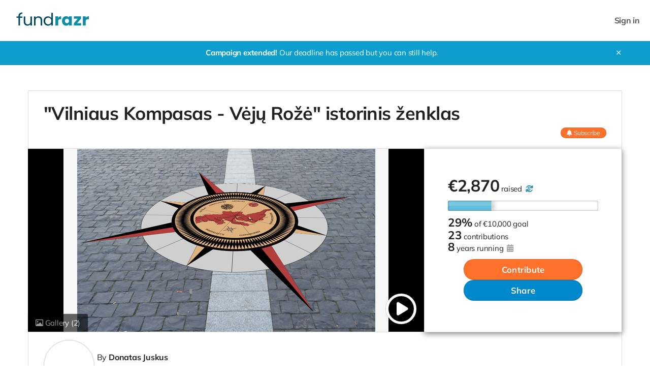

--- FILE ---
content_type: text/html;charset=UTF-8
request_url: https://fundrazr.com/21HhHa?ref=ab_2CXSSfacXeK2CXSSfacXeK
body_size: 36496
content:
<!DOCTYPE html >

<html lang="en">


<head>

<meta charset="utf-8" />
<meta http-equiv="X-UA-Compatible" content="IE=edge" />

<link rel="shortcut icon" href="https://static.fundrazr.com/whitelabel/fundrazr/img/favicon.ico" />
<link rel="apple-touch-icon" href="https://static.fundrazr.com/whitelabel/fundrazr/img/apple-touch-icon.png" />

<meta name="mobile-web-app-capable" content="yes" />
<meta name="apple-mobile-web-app-title" content="FundRazr" />
<meta name="apple-mobile-web-app-status-bar-style" content="black" />
<meta name="viewport" content="width=device-width, user-scalable=no, initial-scale=1.0" />

<link rel="search" type="application/opensearchdescription+xml" href="/opensearch.xml" title="FundRazr" />
<meta name="run-location" content="website" />

<link rel="stylesheet" type="text/css" href="/style/main.bundle.css?cb=260122000727" />

<script>
  	//function to queue $(document).ready(fn) jquery calls before jquery is loaded.
  	window.ready = [];
  	window.$ = function(f) {
  		ready.push(f);
  	};
</script>
		<link rel="stylesheet" type="text/css" href="https://static.fundrazr.com/whitelabel/themes/3def76c2393b46cfa7f343f7bb763c9b.css?cb=1738606609554" />
	<meta name="robots" content="noodp, noydir" />
	<link rel="canonical" href="https://fundrazr.com/campaigns/21HhHa" />

<title>&quot;Vilniaus Kompasas - Vėjų Rožė&quot; istorinis ženklas by Donatas Juskus</title>
<meta name="title" content="&quot;Vilniaus Kompasas - Vėjų Rožė&quot; istorinis ženklas by Donatas Juskus" />
<meta name="description" content="&quot;Vėjų Rožė/Wind Rose&quot; - Vilniaus Rotušės aikštėje įamžins vieno iš žymiausių Lietuvos keliautojų, mecenatų ir valdovų Mikalojaus Kristupo Radvilos-Našlaitėlio (1549 – 1616) atminimą.

Fundraising for Historical Monument in Vilnius City Hall square." />


<meta property="og:type" content="website" />
<meta property="og:site_name" content="FundRazr" />
<meta property="og:title" content="&quot;Vilniaus Kompasas - Vėjų Rožė&quot; istorinis ženklas" />
<meta property="og:description" content="&quot;Vėjų Rožė/Wind Rose&quot; - Vilniaus Rotušės aikštėje įamžins vieno iš žymiausių Lietuvos keliautojų, mecenatų ir valdovų Mikalojaus Kristupo Radvilos-Našlaitėlio (1549 – 1616) atminimą.

Fundraising for Historical Monument in Vilnius City Hall square." />

<meta property="og:image" content="https://static.fundrazr.com/campaigns/59e18bf7347342ec84c4e8904a9710fc.jpg?cb=1507482644" />
	<meta property="og:image:width" content="640" />
	<meta property="og:image:height" content="360" />

<meta property="fb:app_id" content="18015191938" />
<meta property="og:url" content="https://fundrazr.com/21HhHa" />


<meta name="twitter:card" content="summary_large_image" />
<meta name="twitter:site" content="@FundRazr" />
<meta name="twitter:title" content="&quot;Vilniaus Kompasas - Vėjų Rožė&quot; istorinis ženklas" />
<meta name="twitter:description" content="&quot;Vėjų Rožė/Wind Rose&quot; - Vilniaus Rotušės aikštėje įamžins vieno iš žymiausių Lietuvos keliautojų, mecenatų ir valdovų Mikalojaus Kristupo Radvilos-Našlaitėlio (1549 – 1616) atminimą.

Fundraising for Historical Monument in Vilnius City Hall square." />
<meta name="twitter:image" content="https://static.fundrazr.com/campaigns/59e18bf7347342ec84c4e8904a9710fc.jpg?cb=1507482644" />
<meta name="twitter:url" content="https://fundrazr.com/21HhHa" />

<link rel="image_src" href="https://static.fundrazr.com/campaigns/59e18bf7347342ec84c4e8904a9710fc.jpg?cb=1507482644" />
	
	<link rel="stylesheet" type="text/css" href="/style/bootstrap-responsive.css?cb=260122000727" />
	<link rel="stylesheet" type="text/css" href="/style/activity.bundle.css?cb=260122000727" />
	<link rel="stylesheet" type="text/css" href="/style/editor.bundle.css?cb=260122000727" />
	<link rel="stylesheet" type="text/css" href="/style/jquery.jcrop.css?cb=260122000727" />

<style>
	/* 	Notes:
		1. Default body background-color is set in variables.less.
		2. Default background-image is set in basic.css.
	*/
	
	/* 	Add custom background color to body */
	body {
		position: relative; 					/* Required for positioning of #bg-image */
		background-color: #ffffff;
	}

	/* FR-5695 */
    /* CP-6041: Removed because of incompatibility. */
    /*#footer-links #copyright {
        color: unset;
    }*/
	
	/* 	Overrride the default background, 
		which is set via #super-container 
		in basic.css.
	 */
	#super-container {
		background-color: transparent;
		background-image: none; 				/* Hide the default set in basic.css. */
	}
	
	/* 	Show the custom background image if provided.
		This is a fixed position element, which means 
		it cannot be clipped by the parent via css 
		(neither via overflow nor clip). 
	*/
	
	/* 	Phone
		#bg-image is hidden in markup in activity.xhtml 
	*/
	
</style>


	
	<script async="async" src="https://www.googletagmanager.com/gtag/js?id=G-6BGH3ZZFF7"></script>
	<script>
		let platformConfig = {
			'groups': 'system'
		}

		window.dataLayer = window.dataLayer || [];
		function gtag(){dataLayer.push(arguments);}
		gtag('js', new Date());
		gtag('config', 'G-6BGH3ZZFF7', platformConfig);
	</script>
	
	
</head>



<body data-mobile="false" data-touch="false" data-same-site="true" data-background="NONE" data-breadcrumbs="false" class="     body-fluid                                  ">
	
	
	<div id="fb-root"></div>
	
	<script>(function(w,d,s,l,i){w[l]=w[l]||[];w[l].push({'gtm.start':
			new Date().getTime(),event:'gtm.js'});var f=d.getElementsByTagName(s)[0],
		j=d.createElement(s),dl=l!='dataLayer'?'&l='+l:'';j.async=true;j.src=
		'https://www.googletagmanager.com/gtm.js?id='+i+dl;f.parentNode.insertBefore(j,f);
	})(window,document,'script','dataLayer','GTM-KNHWLG');</script>
	

	
	<noscript><iframe src="https://www.googletagmanager.com/ns.html?id=GTM-KNHWLG" height="0" width="0" style="display:none;visibility:hidden"></iframe></noscript>
	
	<div id="subtle-backdrop" class="hide"></div>

	

	

	

	


	<main>
		<div id="sidebar-layout-wrapper">


			
			<div id="sidebar-page-wrapper" class="fade-in">


				
				<div id="top-bar" class="row fade-in hide">
					<div class="container-fluid" style="padding-right: 0; padding-left: 0;">
						<div class="row-fluid">
							<div class="content span12">
							</div>
						</div>
					</div>
				</div>


				
				<div id="navbar" class="navbar navbar-flex navbar-top full-width">
					<div class="navbar-inner">
						<div id="navbar-container" class="container full-width">
							<a id="skip-navigation" href="#super-container" class="btn scroll-to">Skip to content</a>


							
							
							<div id="nav-lhs" class="offscreen">

									<a class="brand white-label " href="https://fundrazr.com" target="_top" rel="nofollow">
										<img src="//static.fundrazr.com/partners/b0a9162c45e1411a8b5f4ddd19ecb567.png" data-whitelabel-id="2007" /></a>

							</div>
								<div id="nav-rhs">
									<ul id="top-nav-links" class="nav">


										


										
										<li class="logged-in dropdown not-embedded" style="position: relative; display: none; padding-right: 0;">
	
	
	
	<a id="user-menu-toggle" class="dropdown-toggle" data-toggle="dropdown" title="User options" data-placement="left">
		<span class="notification-count badge badge-warning small fade-in hide">n</span>
			<div class="user-picture"></div>
		<span class="user-name"></span> <i class="fas fa-caret-down" style="margin-left: 5px;"></i></a>
	
	
	
	<ul id="user-menu-options" class="dropdown-menu pull-right">
		
		
		
		<li><a class="user-profile-url" href="" target="_top">Signed in as <b class="user-name"></b></a></li>
		
		
		<li class="divider"></li>


		
		<li><a href="/transactions" target="_top">Contributions</a></li>
		
		
		
		<li><a href="https://fundrazr.com/manage" target="_top">Campaigns</a></li>
			<li><a href="https://fundrazr.com/organizations" target="_top">Organizations</a></li>
		

		
		<li><a href="/messages" target="_top">Messages <span class="notification-count badge badge-warning small hide">n</span></a></li>


		
		<li><a href="https://fundrazr.com/account/settings" target="_top">Account settings</a></li>
		
		
		
		<li><a href="/support" target="_blank">Support</a></li>
			<li class="divider"></li>
			<li><a href="/logout" target="_top">Sign out</a></li>
		
	</ul>
										</li>
								<li class="logged-out" style="display: block; padding-right: 0;">
									<a data-action="login" href="/login" rel="nofollow" target="_top" data-redirect-to="https://fundrazr.com/21HhHa?ref=ab_2CXSSfacXeK2CXSSfacXeK" class="nowrap">Sign in</a>
								</li>

									</ul>
								</div>

						</div>
					</div>
				</div>

				


				
				


				
				<a id="top-scroller" class="inline-edit-link _legacy out"><i class="fas fa-arrow-up"></i></a>


				


				


				
				<div id="tasks-sidebar-wrapper">

					<div id="tasks-backdrop" data-action="toggle-admin-panel" class="fade-in"></div>

					<div id="tasks-page-wrapper">
			<div id="campaign-status" class=" fade-in">
				<div class="container">
					<div class="row">
						<div class="span12">
							<b class="nowrap">Campaign extended!</b>
							Our deadline has passed but you can still help.
							<a id="campaign-status-close" class="plain">✕</a>
						</div>
					</div>
				</div>
			</div>


							

							<div id="super-container">

							<noscript><div class="alert alert-error text-center" style="margin: 0 auto 10px;">You need to enable JavaScript to use FundRazr</div></noscript>


							
							<div class="container                    " style="min-height: 350px;">
		
		
		<div class="exit-intent-popup modal hide" data-intent="share-campaign" data-backdrop="static" data-keyboard="false" style="width: 500px;">

			
			<div class="modal-body">
				<button type="button" class="close" data-dismiss="modal" aria-hidden="true"><i class="fal fa-times"></i></button>
				<i class="fas fa-share-alt" style="color: #009900;"></i>
				<h3>Your share could raise €30</h3>
				<p>Before you go, did you know that simply by sharing this campaign, you could help it raise
					€30?
					It's an effective way to support the cause.</p>
				<a data-action="facebook-share-campaign" class="btn btn-social btn-facebook"><i class="fab fa-facebook-f"></i> Share this campaign</a>
				<a data-dismiss="modal">No thanks</a>
			</div>
		</div>
			<div class="exit-intent-popup modal hide" data-intent="follow-campaign" data-backdrop="static" data-keyboard="false" style="width: 480px;">

				
				<div class="modal-body">
					<button type="button" class="close" data-dismiss="modal" aria-hidden="true"><i class="fal fa-times"></i></button>
					<i class="fas fa-bell"></i>
					<h3>Not ready to contribute just yet?</h3>
					<p class="text-center">Subscribe to email updates on progress of this campaign.</p>
					<a data-action="follow-campaign" class="btn btn-secondary">Subscribe</a>
					<a data-dismiss="modal">No thanks</a>
				</div>
			</div>


	<div id="main-page" style="position: relative;">
		

		
		<div id="top-panel" class="row-panel row show-grid" style="     margin-left: 0;      border: 1px solid #ddd;     border: 1px solid rgba(111,111,111,.24);     border-bottom: none;">


			
			<div id="title-panel" class="span12" style="position: relative; overflow: hidden;">


				
				<div id="campaign-title" class="headline-font ">
						&quot;Vilniaus Kompasas - Vėjų Rožė&quot; istorinis ženklas
					
				</div>
				
				
				
				<div id="campaign-title-actions">
						<a data-action="follow-campaign" class="btn btn-mini btn-primary subscribe-btn follow off"><i class="fas fa-bell fa-md"></i><i class="fas fa-bell-slash fa-md"></i><i class="fas fa-check fa-md"></i> <span class="follow-label">Subscribe</span><span class="hover-label">Unsubscribe</span></a>
				</div>
				
			</div>
		</div>
			<div class="row-panel row show-grid" style="       position: relative;       margin-left: 0;       ;">
				
				
				
				
				
				<div id="main-panel" class="row-fluid ">
						<div id="border-maker"></div>
					

					
					<div id="media-panel">
							
							
							<div id="video-box" class="fade-in hide-important">
								
								<a title="Close video" id="video-close" class="fade-in hide-important"><i class="far fa-times"></i></a>

								
								<div class="center-fill" style="width: 100%; aspect-ratio: 16/9;">
									<div id="video-player"></div>
								</div>
							</div>
							
							
							<div class="image-box">
								
								
								<div id="video-link" class="active item" style="cursor: pointer">
									
									
									<a title="Play video" class="carousel-play " style="z-index: 1;"><i class="fas fa-play"></i></a>
		<a data-action="show-mediagallery" data-intent="view" class="corner-peel ">
			<span><i class="far fa-image"></i> Gallery <span class="media-count">(2)</span></span>
		</a>

									
									<div class="center-fill black-bg" style="aspect-ratio: 16/9;">

										
										

										
										<img id="campaign-image" src="//static.fundrazr.com/campaigns/59e18bf7347342ec84c4e8904a9710fc.jpg?cb=1507482644" />
																				
									</div>
								</div>
							</div>
					</div>
						<div id="stats-panel">


<div id="campaign-stats" class="headline-font with-goal">


	
	<div class="visible-phone">
		<div id="progress-meter-phone" title="Campaign progress">
			<div class="shadow"></div>
			<div class="reflection"></div>
			<div id="progress-indicator-phone" class="animated slideInLeft" style="width: 29%;">
				<div class="progress-cursor"></div>
			</div>
		</div>
	</div>


	
	
	<div class="stats-primary with-goal">

		<span class="inline-block">

			
			
			<span class="stat"><span class="currency-symbol">€</span><span class="amount-raised">2,870</span></span>


			
			<span class="stats-label inline-block-important">
				raised
					<a tabindex="0" title="About $3,395 USD" data-toggle="tooltip" data-touch-trigger="true"><i class="fr-currency-conversion-icon"></i></a>

			</span>

		</span>


		
		<div class="hidden-phone">
		<div id="progress-meter-tablet-desktop" title="Campaign progress">
			<div class="shadow"></div>
			<div class="reflection"></div>
			<div id="progress-indicator-tablet-desktop" class="animated slideInLeft" style="width: 29%;">
				<div class="progress-cursor"></div>
			</div>
		</div>
		</div>
			<div class="stats-secondary progress-stat">
				<span class="raised-progress">29%</span>
				<span class="stats-label preserve-display"><span class="preserve-case">of</span> <span class="nowrap">€10,000 goal</span></span>
			</div>

	</div>
	
	
	
	<div class="stats-secondary with-goal contributors-stat">
			<a class="subtle-link feed-link" data-toggle="tab" data-feed="donationFeed" href="#contributor-feed">
				<span class="donation-count stat">23</span>
				<span class="stats-label">contributions</span>
			</a>
	</div>
	
	
	
	<div class="stats-secondary with-goal">
			<span class="stats-label lowercase">
				<span class="stat">8</span>
				<span class="stats-label">Years running
					<a tabindex="0" data-toggle="tooltip" data-touch-trigger="true" data-html="true" data-content-template="Campaign launched on &lt;br/&gt; {{date}}" data-timestamp="1506371299000" class="muted"><i class="fas fa-calendar-alt"></i></a>
				</span>
			</span>
	</div>
	
	
	
	
	
</div>
	<div style="position: relative; width: fit-content; align-self: center;">
		
		
		<a id="big-give-button" href="https://fundrazr.com/campaigns/21HhHa/pay" target="_top" data-action="contribute" class="btn btn-xlarge btn-primary headline-font" onclick="$FR.trackEvent('give', 'payment', 'give-btn');">Contribute</a>
	</div>
								
								<a id="big-share-button" data-action="share-campaign" class="btn btn-xlarge btn-secondary headline-font" onclick="$FR.trackEvent('big-share-btn');">Share</a>

							
							
							
						</div>
					
				</div>
			</div>
			<div id="intro-panel" class="row-panel row show-grid" style="      border-left: 1px solid #ddd;      border-left: 1px solid rgba(111,111,111,.24);      border-right: 1px solid #ddd;      border-right: 1px solid rgba(111,111,111,.24);      border-radius: 0;">
				
				<div class="span12 flex-row" style="        align-items: flex-start;        margin-left: 0;        padding: 0 30px;        gap: 2%">
					
					
					<div id="owner-image-box" style="background-image: url(//graph.facebook.com/10210888906802185/picture?height=360&amp;width=360)">
					</div>
					
					
					<div id="owner-intro-box">
						
						
						<div class="flex-column">
						
							
							<div id="byline">
								<span>
									By
												<a class="name subtle-link bold" title="View profile" href="https://fundrazr.com/profiles/donatas-juskus" target="_blank">Donatas Juskus</a>
								</span>
							</div>
							
							
							
							
							

							


							
							


							
							<div id="owner-info" class="small">
									<span class="small muted nowrap dot-after"><a class="local-cluetip muted" rel="#payto-tooltip">Personal campaign</a></span>
									<span id="campaign-type" class="small dot-after"><a id="campaign-type-info" class="cluetip muted" rel="public-kia-info"><i>Keep it all</i></a></span>
									<span class="small">
										<a class="muted" data-action="find-campaigns" data-location="59137" target="_blank" rel="nofollow" title="Find more campaigns here">Vilnius, LT</a></span>


								
								<span class="public-option inline">

									
									<span class="small dot-before"><a data-action="report-campaign" class="nowrap">Report</a></span>

								</span>

							</div>
						</div>
						
					</div>
				</div>
				
				
				
				
			</div>
		
		
		
		<div id="feed-panel" class="row show-grid">
			
			
			<div id="feed-nav-box" class="container with-underline-tabs">




	<ul id="feed-nav" class="nav nav-tabs underline-tabs non-responsive fade-in">
		<li class="always-visible active  ">
			<a href="#story-feed" data-toggle="tab" data-parent-feed="#story-feed">Story</a>
		</li>
		<li class=" ">
			<a href="#highlights-feed" data-toggle="tab" data-parent-feed="#story-feed" data-child-feed="#highlights-feed" onclick="$FR.trackEvent('view-hightlightsfeed', 'campaign', '');">Highlights</a>
		</li>
	
	
	
	<li class=" ">
		<a href="#update-feed" data-toggle="tab" data-feed="storyFeed" onclick="$FR.trackEvent('view-updatefeed', 'campaign', '');">Updates<span class="update-count tab-info">0</span></a>
	</li>
		<li class=" ">
			<a href="#contributor-feed" data-toggle="tab" data-feed="donationFeed" onclick="$FR.trackEvent('view-contributorfeed', 'campaign', '');">Activity<span class="activity-count tab-info">23</span>
			</a>
		</li>
			<li class=" ">
				<a id="leaderboard-tab-link" href="#leaderboard-tab" data-toggle="tab" data-feed="referralLeaderboard" onclick="$FR.trackEvent('view-leaderboardtab', 'campaign', '');">Community<span class="leaderboard-count tab-info" style="display: none;"></span></a>
			</li>
		
		
		
		<li class="dropdown visible-nav-collapsed fade-in hide">
			<a id="more-menu" class="dropdown-toggle body-font-color never-active-style" data-toggle="dropdown">
				<i class="far fa-ellipsis-h"></i></a>
			<ul class="dropdown-menu mobile-centered">
		<li class="visible-nav-collapsed ">
			<a href="#highlights-feed" data-toggle="tab" data-parent-feed="#story-feed" data-child-feed="#highlights-feed" onclick="$FR.trackEvent('view-hightlightsfeed', 'campaign', '');">Highlights</a>
		</li>
	
	
	
	<li class="visible-nav-collapsed ">
		<a href="#update-feed" data-toggle="tab" data-feed="storyFeed" onclick="$FR.trackEvent('view-updatefeed', 'campaign', '');">Updates<span class="update-count tab-info">0</span></a>
	</li>
		<li class="visible-nav-collapsed ">
			<a href="#contributor-feed" data-toggle="tab" data-feed="donationFeed" onclick="$FR.trackEvent('view-contributorfeed', 'campaign', '');">Activity<span class="activity-count tab-info">23</span>
			</a>
		</li>
			<li class="visible-nav-collapsed ">
				<a id="leaderboard-tab-link" href="#leaderboard-tab" data-toggle="tab" data-feed="referralLeaderboard" onclick="$FR.trackEvent('view-leaderboardtab', 'campaign', '');">Community<span class="leaderboard-count tab-info" style="display: none;"></span></a>
			</li>
		<li class="visible-nav-collapsed visible-extras-hidden">
			<button data-action="contribute" class="btn btn-primary btn-fixed-size">Contribute</button>
		</li>
			</ul>
		</li>
		<li class="visible-nav-fixed invisible">
			<button data-action="contribute" class="btn btn-primary btn-fixed-size">Contribute</button>
		</li>
		
	</ul>
			</div>
			
			
			
			<div id="feed-row" class="row-panel row-fluid" style="       border: 1px solid #dddddd;       border: 1px solid rgba(111,111,111,.24);       margin-top: -10px;       padding-top: 10px;">
				
				
				
				<div id="left-col" class="span12">
					<div class="left-col">

<div id="feed">
	<div class="tab-content">
		
		
		<div id="story-feed" data-tab-type="parent" class="tab-pane min-height fade-in active has-story">

<div id="story-wrapper" class=" ">
	
	
	
	<p class="highlight public-option no-story-alert " style="margin-top: 0; display: none;">
		Donatas Juskus hasn't added a story.</p>
	
	
	
	<div id="full-story" class="wysiwyg-content clearfix not-empty "><p>
  <em>
    <strong>READ ENGLISH TEXT BELOW</strong></em></p>
<p>
  <span>
    <strong>Vilniuje bus įamžintas istorinio miesto valdovo M.K.
      Radvilos Našlaitėlio atminimas</strong></span></p>
<p>
  <span>Vilniaus Rotušės aikštę papuoš <strong>“Vilniaus kompasas - Vėjų
    rožė“</strong>, 3 metrų skersmens granito simbolis, rodantis į
    keturias pasaulio kryptis. <strong>
      <em>Jis įamžins vieno iš žymiausių Lietuvos keliautojų, mecenatų
        ir valdovų Mikalojaus Kristupo Radvilos-Našlaitėlio (1549 –
        1616) atminimą</em></strong>.</span></p>
<p>
  <span>Ant Vėjų rožę primenančio ženklo grindinyje, prie fontano, bus
    ir piligriminio žygio M. K. Radvilos-Našlaitėlio keliais žemėlapis.
    Naują, konceptualų ir gilią istorinę prasmę turintį simbolį Vilniaus
    miestui ir miestiečiams dovanoja buriuotojai, nevyriausybinės
    organizacijos ir privatūs rėmėjai, informuojama organizatorių
    pranešime spaudai.</span></p>
<p>
  <span>
    <em>„Vilniui trūksta jo išskirtinumą ir istorinę praeitį
      atspindinčių ženklų. M. K. Radvila-Našlaitėlis yra vienas iš
      svarbiausių Lietuvos Didžiosios Kunigaikštystės mecenatų, buvęs
      Vilniaus valdovas, kuris pargabeno į Lietuvą Baroko pasaulėjautą
      pačiose jos ištakose, tačiau ligi šiol jo atminimas sostinėje
      nebuvo tinkamai įamžintas“, - teigia ženklo idėją kūrusi
      architektė Eglė Truskauskienė, projekuotojų dueto „Dizainerės.lt“ įkurėja.</em></span></p>
<p>
  <span>Anot jos, garsiausiuose pasaulio miestuose geografams ir
    atradėjams pagerbti skiriamos pačios garbingiausios vietos. Rotušės
    aišktė vizualiniais ryšiais susijusi su Našlaitėlio tėvo – Radvilos
    Juodojo namais Didžiojoje gatvėje. „Čia susikerta pagrindinės žmonių
    srautų arterijos – Pilies, Savičiaus ir Stiklių gatvės, taigi
    ženklas ant grindinio padės ne tik vystyti intriguojantį siužetą,
    bet ir tiksliai susies vietovę, asmenybę ir geografinių atradimų
    idėją“, - sako E. Truskauskienė. ūrinio ženklo atsiradimą Vilniaus
    miesto centre inicijavo VšĮ „Gold of Lithuania“, kuri surengė
    istorinę rekonstrukcinę kelionę M. K. Radvilos-Našlaitėlio keliais
    aplink Viduržemio jūrą 2009-2011 metais. Tikimasi, kad puikiai
    visose kultūrose atpažįstama vėjų rožė taps nauju Vilniaus kultūros
    ir turizmo traukos tašku. </span></p>
<p>
  <span>Jūrinio ženklo atsiradimą Vilniaus miesto centre inicijavo VšĮ
    „Gold of Lithuania“, kuri surengė istorinę rekonstrukcinę kelionę M.
    K. Radvilos-Našlaitėlio keliais aplink Viduržemio jūrą 2009-2011
    metais. Tikimasi, kad puikiai visose kultūrose atpažįstama vėjų rožė
    taps nauju Vilniaus kultūros ir turizmo traukos tašku.</span></p>
<p>
  <span>„Įgydamas jūrinį miesto ženklą <strong>“Vilniaus Kompasą – vėjų
    rožę&quot;</strong> – Vilnius tampa dar vienu žingsniu arčiau jūros,
    modernių pasaulio sostinių, kuriose gyvena laisvi, drąsūs ir savo
    idėjomis tikintys žmonės“, - sako VšĮ „Gold of Lithuania“ vadovas
    Donatas Juškus. Anot jo, prieš šešerius metus įvykusios ekspedicijos
    metu su Vilniaus miesto laiškais buvo aplankyta 60 uostų, o žinia
    apie Lietuvą, jos sostinę ir Radvilą-Našlaitėlį pasiekė visą
    Viduržemio regioną – nuo Jeruzalės iki Gibraltaro. D. Juškaus
    teigimu, Našlaitėliui skirtas ženklas užbaigia ir įprasmina kelionę,
    kuri gali tapti nauju įkvėpimu ateinančioms kartoms.</span></p>
<p>
  <span>2013 metais apie šią kelionę buvo išleista rašytojo Tomo
    Staniulio knyga „Vėjų valdovas: 7000 jūrmylių M. K. Radvilos
    Našlaitėlio keliais“ („Versus Aureus“).</span></p>
<p>
  <span>
    <strong>Apie M. K. Radvilą Našlaitėlį</strong></span></p>
<p>
  <span>• Mikalojus <a href="https://m.delfi.lt/temos/kristupas-radvila"
      rel="nofollow" target="_blank">Kristupas Radvila</a> (Našlaitėlis)
    1549 – 1616, ryškus Abiejų Tautų Respublikos politikos, diplomatijos
    ir kultūros veikėjas, Mikalojaus VI Radvilos Juodojo ir Elžbietos
    Šidlavietės sūnus. Vaikystę praleido karaliaus Žygimanto Augusto
    dvare Varšuvoje. Mokėsi Tiubingene, Leipcige, keliavo po Italiją,
    Austriją, Prancūziją.</span></p>
<p>
  <span>• Karys, valdovas, politikas. Dalyvavo karo žygiuose į Livoniją,
    kariavo su Ivano IV Rūsčiojo pulkais, kartu su Stepono Batoro
    kariuomene dalyvavo mūšiuose prie Plocko ir Dancigo (Gdansko). 1590
    metais karaliaus paskirtas Trakų, o nuo 1604-ųjų – Vilniaus vaivada.</span></p>
<p>
  <span>• Keliautojas, atradėjas ir piligrimas. 1582-1583 – įvykdė
    piligriminę kelionę po Viduržemio jūros miestus, buvo pirmasis
    lietuvis, aplankęs Kristaus kapą Jeruzalėje, užlipęs ant Egipto
    piramidžių ir tai aprašęs savo knygoje „Kelionė į Šventąją Žemę,
    Siriją ir Egiptą“. 1601 m. išleista knyga tapo bestseleriu Europos
    mastu, šiandien skaičiuojama daugiau kaip 20 leidimų lotynų, lenkų,
    rusų, vokiečių, lietuvių (1990) kalbomis.</span></p>
<p>
  <span>• Lietuviškos kartofrafijos pradininkas. 1613 finansavo ir
    išleido pirmąjį Lietuvos tikslų topografinį žemėlapį, pats dalyvavo
    matavimuose. Žemėlapis, išleistas Amsterdame (T. Makowski,
    Olandija), tapo pagrindu daugeliui tolesniems Lietuvos žemių žemėlapiams.</span></p>
<p>
  <span>• Mecenatas – finansavęs pilių, parkų, bažnyčių, vienuolijų
    statybas, steigė ir teikė paramą spaustuvėms, leido lietuviškas knygas.</span></p>
<p>
  <strong>TEXT IN ENGLISH:</strong></p>
<p>
  <span>During the project <strong>“Gold of Lithuania”
    (2009–2011)</strong> there were organized <strong>3 sailing
    expeditions</strong> dedicated to the prince of the Holy empire,
    duke of Niaswiezh and Olyka, well known politician and diplomat of
    Lithuania, <strong>Nicolas Christopher Radziwill
    (1549–1616)</strong>. More than 430 years ago he travelled to the
    Holy Land with a sailing boat to fulfil his mission. <em>Later on he
      wrote a book named “The Trip to Holy Land, Syria and
      Egypt“</em>,<em> which became very popular in Europe in 16th
    century</em>. It is estimated that there is more than 20 different
    editions of this book first published in Latin; the book was
    translated into Polish, German, Russian and Lithuanian languages.</span></p>
<p>
  <br />
  <span>This historical personality inspired young sailors to repeat the
    expedition and to sail the same route which was sailed hundreds of
    years ago. During the expedition giant Lithuanian flag (40 square
    meters) was raised in 60 most important ports of Mediterranean Sea
    and this is how historical and cultural events important to our
    country were marked. <em>
      <strong>Also for young citizens of Europe it was the best
        opportunity to learn about European history and values.</strong></em></span></p>
<p>
  <br />
  <span>
    <em>
      <strong>“The aim of this historical expedition is to tell the
        ideological centres of Europe about the history of our country
        and its cultural phenomena”</strong></em> – this is how the
    importance of the expedition was grounded by the history professor
    of <strong>
      <em>Vilnius University Professor and the Head of History Faculty
        Mr. Alfredas Bumblauskas, PhD</em></strong>. According to him,
    one can navigate to all the expedition ports under the name of M. K.
    Radziwill the Orphan with a serious mission: <em>
      <strong>“Lithuania was the last to join Christian Europe, however,
        it is not the last one to contemplate the most relevant European ideas”.</strong></em></span>
  <br />
  <strong>Those who say that pilgrimage is old-fashioned in the
    twenty-first century are absolutely wrong. The initiative nucleus –
    the crew – was formed and it received the letters of credence of
    Vilnius city committing to announce news about Lithuania and about
    its worthy capital. Sailors sewed the flag by themselves, and
    believed that it could be useful in establishing and developing
    Lithuanian diplomatic, economic and cultural ties. And the dream
    became true.</strong>
  <br />
  <strong>
    <em>From the chronicle of the expedition:</em></strong></p>
<p>
  <br />
  <em>In 2009–2011 we navigated 7000 miles, spent 95 days at sea. We
    have sailed in the seven seas: the Adriatic, the Balearic, the
    Aegean, the Ionian, the Ligurian, the Tyrrhenian and the
    Mediterranean. We have visited 13 countries: Albania, Egypt,
    Gibraltar, Greece, Spain, Italy, Israel, Cyprus, Croatia, Malta,
    Monaco, France, Turkey. We visited 60 ports and held 45 diplomatic
    meetings with ambassadors and consuls, local governments, community
    and business organizations, and emigrant communities. The whole
    expedition was organized and attended by about 100 young people from
    Lithuania. Historical reconstructive trip &quot;Gold of Lithuania”
    has received a huge attention from Lithuanian and international media.</em></p>
	</div>
	
</div>


	


	
	<div id="preview-lightbox-react" class="lightbox hide fade" data-fixed="false">

		<div class="modal-body">


			
			<div id="preview-header">

				
				<ul class="nav _views-control">
					<li id="post" class="active">
						<a class="reversed" href="#post-preview" data-mode="post" data-toggle="tab">Activity feed</a></li>
					<li id="email">
						<a class="reversed" href="#email-preview" data-mode="email" data-toggle="tab">Email</a></li>
				</ul>

				
				<div class="_header-msg reversed small italic">
					<b class="msg">This is a preview</b><br />
					<span id="email-subject"></span>
				</div>

				
				<a class="reversed plain" data-dismiss="modal">✕</a>

			</div>


			
			<div class="tab-content">

				
				<div id="post-preview" class="tab-pane fade-in active">
					<div class="container">
						<div id="campaign-proxy" class="row-fluid">
							<div id="feed-proxy" class="span8">
								<div id="post-preview-content"></div>
							</div>
						</div>
					</div>
				</div>

				
				<div id="email-preview" class="tab-pane fade-in" style="overflow-y: hidden">
					<iframe name="email-preview-iframe" scrolling="no" frameborder="0" allowTransparency="true"></iframe>
				</div>

			</div>


			

		</div>
	</div>
				<div id="highlights-feed" data-tab-type="child">
	
	
	
	<div id="highlight-feed">
		<div class="feed-name clearfix">
			<h4 class="feed-name inline-block">Highlights</h4>
			<i class="dot-before"></i>
			<a data-action="view-activity" class="plain"><span class="underline">See all activity</span><span class="activity-count tab-info no-underline">23</span></a>
		</div>
	</div>

<div id="feed-item-box-1" class="feed-box fade-in" style="">
	
	
	
	<div class="feed-item-box" style="clear: both;">
	</div>
	
	
	
	<div class="feed-info-box">
		<div class="feed-nav" style="text-align: center">
			<a class="btn btn-small load-more page-link">Show more</a>
		</div>
	</div>
	
</div>
				</div>
			
		</div>
		
		
		
		<div id="update-feed" data-tab-type="singleton" class="tab-pane min-height fade-in ">
			
			<h4 class="feed-name flex-row" style="align-items: center; justify-content: space-between; gap: 2em;">Updates</h4>
			

			
			<div class="no-feed-item feed-item fade-in" style="display: none; ">
				<div class="item-header">
					<div class="item-picture" style="background-image: url( //graph.facebook.com/10210888906802185/picture?height=360&amp;width=360 );"></div>
					<div>
						<span class="item-name">Donatas Juskus</span> hasn't posted any updates yet.
					</div>
				</div>
			</div>

<div id="feed-item-box-2" class="feed-box fade-in" style="">
		<div class="feed-header has-items text-right small clearfix" style="">
			<a class="sort-feed on" data-action="sort-activity-feed" data-order="newest-first">Newest</a>
			<span class="v-divider"> | </span>
			<a class="sort-feed" data-action="sort-activity-feed" data-order="oldest-first">Oldest</a>
		</div>
	
	
	
	<div class="feed-item-box" style="clear: both;">
	</div>
	
	
	
	<div class="feed-info-box">
		<div class="feed-nav" style="text-align: center">
			<a class="btn btn-small load-more page-link">Show more</a>
		</div>
	</div>
	
</div>
			
		</div>
			<div id="contributor-feed" data-tab-type="singleton" class="tab-pane min-height fade-in ">

				<h4 class="feed-name">Activity</h4>

<div id="feed-item-box-4" class="feed-box fade-in" style="">
	
	
	
	<div class="feed-item-box" style="clear: both;">
	</div>
	
	
	
	<div class="feed-info-box">
		<div class="feed-nav" style="text-align: center">
			<a class="btn btn-small load-more page-link">Show more</a>
		</div>
	</div>
	
</div>
			</div>
			<div id="leaderboard-tab" data-tab-type="singleton" class="tab-pane min-height fade-in ">

				<style type="text/css">
					iframe#fr-widget-iframe-0 {
						width: 100% !important;
					}
				</style>
				
				<div class="lb_custom-content" style="margin-bottom: 25px">
						<h4 class="inline-block">Vilnius City Hall Square Historical Monument Community</h4>
					
					<p>
						Our community shows our leading supporters and the contributions they've made or inspired
						by sharing our campaign.
							<a href="https://www.facebook.com/goldoflithuania/" target="_blank">Learn more</a>
					</p>

					
					
					<div class="highlight clearfix" style="margin-top: 25px; padding: 25px;">
						
						
						<div class="leaderboard-join-content" style="display: block;">
							
							<div class="success">
								<a class="lb_sign-in nowrap bold">Sign in</a> to get your personal share link and see your position in our
									community.
							</div>
							
							<p style="margin-top: 20px;">
								<b>How it works</b><br /> 
								To appear in our community, simply make a contribution to our campaign 
								and show your name, or inspire a contribution from someone else by sharing your personal link (below). 
								The more contributions you make or inspire, the higher you'll go and the more the campaign will benefit.
							</p>
						
						</div>
						
						
						<div id="leaderboard-user-content" style="display: none;">
							
							
							<div class="lb_not_in_community bold success" style="display: none;">
								
								<span class="lb_username"></span>,  
								take your place in our community!
							</div>
							
							
							<div class="lb_in_community" style="display: none;">
								
								<div class="lb_show_rank bold success" style="display: none;">
									<span class="lb_username"></span>,
									you're currently in position <span class="lb_position"></span> of <span class="lb_total_entries"></span>
								</div>
								
								<div class="lb_hide_rank bold success" style="display: none;">
									<span class="lb_username"></span>,
									you've helped raise a total of <span class="lb_amount_raised"></span>.
								</div>
							</div>
							
							<p style="margin-top: 20px;">
								<b>How it works</b><br /> 
								To appear in our community, simply make a contribution to our campaign 
								and show your name, or inspire a contribution from someone else by sharing your personal link (below). 
								The more contributions you make or inspire, the higher you'll go and the more the campaign will benefit.
							</p>

							<p class="bold" style="margin: 20px 0 5px;">Here's your personal link to share:</p>
				       		<input id="lb-sharelink" type="text" readonly="readonly" class="clipboard-copy left" style="width: 80%; width: calc(100% - 50px);" />
				        	<a data-action="copy-to-clipboard" data-clipboard-target="#lb-sharelink" class="left small" style="margin: 5px 0 0 10px;">Copy</a>
			        	</div>
					</div>
				</div>
				
				
				<div class="fr-widget" data-type="leaderboard" data-url="https://fnd.us/21HhHa" data-heading="Leaderboard" data-show-rank="true" data-autoscroll="true" data-height="800" data-width="100%" data-page-size="10" data-text-color="#666666" data-background-color="#ffffff" data-randomize="false" data-supporters="true">
					<i class="loader loader-large"></i>
				 </div>
			</div>
			
	</div>
	
</div>
					</div>
				</div>
				
				
				
				<div id="right-col" class="hide">
						<div id="recent-contributions" class="hidden-phone">
							
							<div class="feed-name bold" style="margin-bottom: 10px;">Recent contributions</div>

<div id="feed-item-box-5" class="feed-box fade-in" style="">
	
	
	
	<div class="feed-item-box" style="clear: both;">
	</div>
	
	
	
	<div class="feed-info-box">
		<div class="feed-nav" style="text-align: center">
			<a class="btn btn-small load-more page-link">Show more</a>
		</div>
	</div>
	
</div>
						</div>
					
				</div>
			</div>
		</div>
	</div>
		


<script id="feed-item-template" type="text/template">
	<div class="feed-item">

		
				
		<div class="item-schedule hide"><a class="local-cluetip subtle-link scheduled-post-info" rel="scheduled-post">Unpublished</a></div>
		
		
		
		<i class="item-lock fas fa-lock" style="display: none;" title="Only you can see this post"></i>
		
		
		
		
		
		<div class="item-header">
			
			
			<div class="item-picture">
				
			</div>

			<div>
			
				
				<div class="headline-font">

					
					<span class="item-name"></span> <a class="item-role cluetip"></a>

					
					<span class="item-tagline"></span>

				</div>
			
				
				<div class="item-info">
					<span class="item-type"></span>
					<span class="dot-before"></span>
					<a class="item-time plain" href="#" target="_top"></a>
				</div>
			
			</div>
		</div>
		
		
		
		<div class="item-content">
			<div class="item-message"></div>
			<div class="item-gif hide"></div>
		</div>
		<div class="item-content item-dedication">
		</div>

		
		<div class="item-media"></div>
			
			
		
		<div class="item-actions">
			<span class="activity-like">
				<a class="like-btn plain off nowrap" href="javascript:void(0)"><i class="far fa-thumbs-up"></i> Like</a> <span class="counter like-count"></span>
			</span>
				<span class="dot-before"></span><a title="Share this item" class="share-link plain nowrap" href="javascript:void(0)"><i class="far fa-share-square"></i> Share</a>
			<span class="item-custom-actions"></span>
		</div>
			<div class="item-comments hide">
				<a class="load-more">View all comments</a>
				
				
				<div class="entries fade-in"></div>
			</div>
	
	</div>
</script>



<script id="basic-feed-item-template" type="text/template">
	<div class="feed-item basic-feed-item">
		
		
		
		<i class="item-lock fas fa-lock" style="display: none;" title="Only you can see this post"></i>
		
		
		
		<div class="item-header">
			
			
			<div class="item-picture">
				
			</div>

			<div>
			
				
				<div class="headline-font">

					
					<span class="item-name"></span> <a class="item-role cluetip"></a>

					
					<span class="item-tagline"></span>

				</div>
			
				
				<div class="item-info">
					<span class="item-type"></span>
					<span class="dot-before"></span>
					<a class="item-time plain" href="#" target="_top"></a>
				</div>
			
			</div>
		</div>

		
		
		<div class="item-content">
			<div class="item-message"></div>
		</div>
			
		
			
		
	
	</div>
</script>


<div id="scheduled-tooltip" class="clearfix" style="display: none; font-size: 14px; line-height: 20px; padding: 25px 15px 20px;">
	
</div>

<script id="feed-comment-template" type="text/template">
	<div class="item-comment fade-in">
		
		<div class="item-header">
			<a class="item-owner-link" href="#" target="_blank">
				<div class="item-picture"></div>
			</a>
			<a class="item-owner-link item-name bold" href="#" target="_blank"></a>
			<span class="dot-before"></span><span class="item-time muted"></span>
		</div>
		
		<div class="item-content">
			<div class="item-message"></div>
			<div class="item-gif hide"></div>
		</div>
		
		<div class="item-actions">
			<span class="activity-like">
				<a class="like-btn off" href="javascript:void(0)"><i class="far fa-thumbs-up"></i> Like</a>
				
				<span class="counter like-count"></span>
			</span>
			<span class="item-custom-actions"></span>
		</div>
		
	</div>
</script>
		


<script id="feed-reward-template" type="text/template">
	<div class="item-reward clearfix">
		<a class="image-box more-info" target="_top">
			<img class="image" />
		</a>
		<div class="info">
			<div class="headline">
				<span class="title"></span>
			</div>
			<ul class="actions dot-between">
				<li><a class="claim-item">Select this perk</a></li>
			</ul>
		</div>
	</div>
</script>



<script id="reward-popup-template" type="text/template">
	<div class="reward clearfix">
		<a class="image-box more-info" target="_top">
			<div class="image-wrapper">
				<img class="image" />
			</div>
		</a>
		<div class="info">
			<div class="headline headline-font">
				<span class="price"></span>
				<span class="title"></span>
			</div>
			<ul class="stats dot-between">
				<li class="claimed"><span class="claimed-amount"></span> <span class="claim-action"></span></li>
				<li class="remaining"><span class="remaining-amount"></span> remaining</li>
				<li class="shipping"></li>
			</ul>
			<div class="description"></div>
			<ul class="actions dot-between">
				<li><a class="more-info small">Learn more</a></li>
				<li><a class="claim-item small"></a></li>
			</ul>
		</div>
	</div>
</script>



<div id="reward-tooltip" class="clearfix" style="display: none; font-size: 14px; line-height: 20px; padding: 25px 15px 20px;">
	
</div>

	<div id="mg-overlay" style="display: none;"></div>

	<div id="mg-body" style="display: none;">


		
		<div id="mg-controls">

			
			<a data-action="show-grid"><i class="fas fa-th"></i> Browse</a>

			
			<a data-action="show-gallery"><i class="far fa-image"></i> View</a>

			
			<a data-action="toggle-slideshow"><i id="slideshow-icon" class="fas fa-presentation"></i> <span id="slideshow-label">Slideshow</span></a>

			
			<a data-action="add-media" class="admin-option inline"><i class="fas fa-plus"></i><span class="hidden-phone"> Add</span></a>

			
			<span><span class="visible-desktop"><a data-action="toggle-comments"><i class="far fa-comments"></i> <span id="toggle-label">Hide comments</span></a></span></span>

			
			<span><span class="hidden-desktop"><a data-action="toggle-comments"><i class="far fa-comments"></i><span class="hidden-phone"> Comments</span></a></span></span>

			<a data-action="close-gallery" id="mg-close-button" class="right">✕</a>
		</div>


		
		<div id="mg-outerbox">


			
			<div id="mg-placeholder" class="clearfix" style="display: none;">
				<div class="admin-option">
					<h3>Uh oh!</h3>
					<p>Your media gallery is empty. That means you're missing a powerful
						opportunity to bring attention to your cause.</p>
					<a data-action="add-media" class="btn btn-medium btn-primary" style="margin: 15px 0;">Add pictures now</a>
					<p>(You can add videos, too.)</p>
				</div>

				
				<div class="public-option hide">
					<p>The media gallery is empty.</p>
				</div>
			</div>


			
			<div id="mg-grid" class="clearfix">

				

				
				<a id="grid-placeholder" class="admin-option" data-action="add-media">
					<div class="mg-thumbnail">
						<i class="fas fa-plus"></i> Add
					</div>
				</a>
			</div>


			
			<div id="mg-gallery" class="hide">


				
				<div id="mg-stage-col">

					<div id="mg-stage-table">

						
						<div id="gallery-carousel" class="frcarousel slide">
							<div class="carousel-video"></div>
							<div class="carousel-video-blind"></div>
							<div class="carousel-inner"></div>
							<span class="carousel-control left hide-important"><i class="fal fa-chevron-left"></i></span>
							<span class="carousel-control right hide-important"><i class="fal fa-chevron-right"></i></span>
						</div>

						
						<div id="slideshow-carousel" class="frcarousel slide hide">
							<div class="carousel-video"></div>
							<div class="carousel-video-blind"></div>
							<div class="carousel-inner">
								<div class="item active" data-id="_default_" data-image-id="41Ydqf" data-video-url="http://youtu.be/x67St7lBu_c" data-video-id="41otTf">
									<img src="//static.fundrazr.com/campaigns/59e18bf7347342ec84c4e8904a9710fc.jpg?cb=1507482644" />
								</div>
							</div>

							<span class="carousel-control left hide-important"><i class="fal fa-chevron-left"></i></span>
							<span class="carousel-control right hide-important"><i class="fal fa-chevron-right"></i></span>
						</div>

					</div>

					
					<div id="mg-item-controls">

						
						<div class="mouseover-item">
							<span class="activity-like">
								
							</span>
							<a data-action="comment-on-item"><i class="far fa-comment"></i> Comment</a>
								<a data-action="share-item"><i class="far fa-share-square"></i> Share</a>

							<a class="right admin-option" data-action="delete-item"><i class="far fa-trash-alt"></i> Delete</a>
							<a class="right admin-option" data-action="make-item-default"><i class="far fa-circle"></i> <span class="label-text">Set as</span> <span class="media-item-label"></span></a>
						</div>

					</div>
				</div>


				
				<div id="mg-activity-col">
					<div id="mg-activity-scroll">

<div id="gallery-feed" class="feed-box fade-in" style="">
	
	
	
	<div class="feed-item-box" style="clear: both;">
	</div>
	
	
	
	<div class="feed-info-box">
		<div class="feed-nav" style="text-align: center">
			<a class="btn btn-small load-more page-link">Show more</a>
		</div>
	</div>
	
</div>

					</div>
				</div>

			</div>
		</div>
	</div>


	
	<div id="delete-media-dialog" class="modal hide fade" style="width: 400px;">
		<div class="modal-header">
			<button type="button" class="close" data-dismiss="modal" aria-hidden="true"><i class="fal fa-times"></i></button>
			<h3>Delete media item?</h3>
		</div>
		<div class="modal-body">
			<p>Are you sure you want to delete this item from the media gallery?</p>
			<div class="checkbox had-activity hide">
				<input type="checkbox" id="confirm-remove-in-activity" />
				<label for="confirm-remove-in-activity">Also remove it from any related activity</label>
			</div>
		</div>
		<div class="modal-footer">
			<a class="btn btn-hover" data-dismiss="modal">Cancel</a>
			<a id="confirm-media-delete" class="btn btn-primary" data-dismiss="modal">Delete</a>
		</div>
	</div>


	
	<div id="set-default-media-dialog" class="modal hide fade" style="width: 400px;">
		<div class="modal-header">
			<button type="button" class="close" data-dismiss="modal" aria-hidden="true"><i class="fal fa-times"></i></button>
			<h3>Set as <span class="media-item-label"></span>?</h3>
		</div>
		<div class="modal-body">

			
			<div class="hidden-by-layout hide">

				
				<p class="is-video hide">
					The campaign video will appear in social media and email.
				</p>

				
				<p class="is-image hide">
					The campaign cover picture will appear in social media and email.
				</p>
			</div>

			
			<p class="not-hidden-by-layout">
				The <span class="media-item-label"></span> will appear at the top of your campaign
				page<span class="is-image hide"> and in social media and email</span>.
			</p>
		</div>
		<div class="modal-footer">
			<a class="btn btn-hover" data-dismiss="modal">Cancel</a>
			<a id="confirm-media-set" class="btn btn-primary" data-dismiss="modal">Apply</a>
		</div>
	</div>


	
	<div id="reset-default-media-dialog" class="modal hide fade" style="width: 400px;">
		<div class="modal-header">
			<button type="button" class="close" data-dismiss="modal" aria-hidden="true"><i class="fal fa-times"></i></button>
			<h3>Reset <span class="media-item-label"></span>?</h3>
		</div>
		<div class="modal-body">

			
			<div class="hidden-by-layout hide">
				It won't be used as default in social media and email.
				The <span class="media-item-type"></span> will remain in the media gallery.
			</div>

			
			<p class="not-hidden-by-layout">
				It will be removed from the top of your campaign and won't be used as default in social media and email.
				The <span class="media-item-type"></span> will remain in the media gallery.
			</p>

		</div>
		<div class="modal-footer">
			<a class="btn btn-hover" data-dismiss="modal">Cancel</a>
			<a id="confirm-media-reset" class="btn btn-primary" data-dismiss="modal">Apply</a>
		</div>
	</div>


	
	<div id="edit-media-description-dialog" data-backdrop="static" data-keyboard="false" class="modal hide fade">
		<div class="modal-header">
			<button type="button" class="close" data-dismiss="modal" aria-hidden="true"><i class="fal fa-times"></i></button>
			<h3>Edit <span class="type"></span> description</h3>
		</div>
		<div class="modal-body">
			<div class="content">
			<textarea id="media-description-text" rows="5" class="resize-y" style="width: 100%;"></textarea>
			</div>
		</div>
		<div class="modal-footer">
			<a class="btn btn-hover" data-dismiss="modal">Cancel</a>
			<a id="save-media-description" class="btn btn-primary" data-dismiss="modal">Save</a>
		</div>
	</div>

	<div id="share-dialog" class="modal hide fade">
		<div class="modal-header">
			<button type="button" class="close" data-dismiss="modal" aria-hidden="true"><i class="fal fa-times"></i></button>
			<h3>Share</h3>
		</div>
		<div class="modal-body">
				<p class="legible-width">
					Every share helps the cause reach more people and raise more money,
					usually about $30 more, sometimes much more.
				</p>
	

	
	<div class="share-link-wrap legible-width ">
		<div class="input-prepend input-append _not-rounded share-link-ui ">
			<span class="add-on hidden-small-phone"><i class="fa-solid fa-lg fa-link"></i></span>
			<input id="shortlink-fld-2" type="text" readonly="readonly" class="clipboard-copy" />
			<a data-action="copy-to-clipboard" data-clipboard-target="#shortlink-fld-2" class="btn btn-info btn-color add-on">Copy</a>
		</div>
	</div>

	
	<div class="share-grid  ">

		
		<a data-action="web-share" class="hide"><i class="fa-regular fa-share-nodes btn"></i> Share to...</a>

		
		<a data-action="facebook-share-campaign"><i class="fab fa-facebook-f btn-facebook"></i> Facebook</a>

		
		<a data-action="tweet-campaign"><i class="fab fa-x-twitter btn-twitter"></i> X</a>

		
		<a data-action="linkedin-share-campaign"><i class="fab fa-linkedin-in btn-linkedin"></i> LinkedIn</a>

		
		<a data-action="email-campaign"><i class="far fa-envelope btn"></i> Email</a>

		
		<a data-action="fbmessenger-share-campaign" data-mobile="false"><i class="fab fa-facebook-messenger btn-fbmessenger"></i> Messenger</a>
			<a data-action="whatsapp-share-campaign"><i class="fab fa-whatsapp btn-whatsapp"></i> Whatsapp</a>
			<a data-action="qrcode-campaign"><i class="fa-regular fa-qrcode btn"></i> QR code</a>
			<a data-action="embed-campaign"><i class="fas fa-code btn"></i> Embed</a>

	</div>

		</div>
	</div>


<div id="embed-dialog" class="modal hide fade" style="width: 686px">
	<div class="modal-header">
		<button type="button" class="close" data-dismiss="modal" aria-hidden="true"><i class="fal fa-times"></i></button>
		<h3>Embed</h3>
	</div>
	<div>
		<div id="configure-widget-box">
			<div class="modal-body">
				<p style="margin: 0 0 30px 0;">Embed a campaign widget on your Website or blog with just a few snippets of code.</p>
				<div class="form-horizontal">
					<div class="control-group">
						<label class="control-label">Widget style</label>
						<div class="controls">
							<select id="widget-style" class="input-large">
								<option value="rectangle">300x250 badge</option>
								<option value="tower">300x450 badge</option>
								<option value="towerSlim">220x440 badge</option>
								<option value="small">Small badge</option>
								<option value="tall">Tall badge</option>
								<option value="wide">Wide badge</option>
								<option value="pay">Donate button</option>
							</select>
						</div>
					</div>
					<div class="control-group" data-widget-type="badge">
						<label class="control-label">Width (pixels)</label>
						<div class="controls">
							<input id="widget-width" type="text" class="input-small" />
							<span id="width-limits" class="help-inline"></span>
						</div>
					</div>
					<div class="control-group hide" data-widget-type="pay">
						<label class="control-label">Button text</label>
						<div class="controls">
							<input id="widget-buttontext" type="text" class="input-medium" value="Donate" maxlength="20" />
						</div>
					</div>
					<hr />
					<div class="control-group">
						<label class="control-label">Preview</label>
						<div class="controls">
							<div class="clearfix" style="position: relative; min-height: 150px;">
								<div id="widget-loading" style="position: absolute; top: 0px; left: 0px; width: 80px; text-align: center;">
									<p><i class="loader loader-large"></i></p>
								</div>
								<div id="widget-preview" style="position: relative; margin: 0;"></div>
							</div>
						</div>
					</div>
				</div>
			</div>
			<div class="modal-footer">
				<a class="btn btn-hover" target="_blank" href="https://connectionpoint.com/help/docs/how-to-create-custom-widgets/">Help</a>
				<button id="get-code-btn" type="button" class="btn btn-primary">Get the code</button>
			</div>
		</div>
		<div id="get-widget-box">
			<div class="modal-body">
				<p style="margin: 0 0 30px 0;">Embed a campaign widget on your Website or blog with just a few snippets of code.</p>
				<form class="form-horizontal">
					<div class="control-group">
						<label class="control-label">Loader script</label>
						<div class="controls">
							<textarea id="widget-loader-script" rows="6" readonly="readonly" class="clipboard-copy" style="width: 100%;" spellcheck="false">&lt;script&gt;(function() { var d = document, fr = d.createElement('script'); fr.type = 'text/javascript'; fr.async = true; fr.src = 'https://static.fundrazr.com/widgets/loader.js'; var s = d.getElementsByTagName('script')[0]; s.parentNode.insertBefore(fr, s);})();&lt;/script&gt;</textarea>
							
							<div class="help-block">
								Include the Loader script on your page <em>once</em>.<br />
								<a data-action="copy-to-clipboard" data-clipboard-target="#widget-loader-script">Copy to clipboard</a>
							</div>
						</div>
					</div>
					<div class="control-group">
						<label class="control-label">Widget code</label>
						<div class="controls">
							<textarea id="widget-code" rows="3" readonly="readonly" class="clipboard-copy" style="width: 100%;" spellcheck="false"></textarea>
							
							<div class="help-block">
								Include the Widget code where you want the widget to appear on your page.<br />
								<a data-action="copy-to-clipboard" data-clipboard-target="#widget-code">Copy to clipboard</a>
							</div>
						</div>
					</div>
				</form>
			</div>
			<div class="modal-footer">
				<a class="btn btn-hover left" target="_blank" href="https://connectionpoint.com/help/docs/how-to-create-custom-widgets/">Help</a>
				<button id="change-widget-btn" type="button" class="btn btn-hover">Back</button>
				<button type="button" class="btn btn-primary hide-dialog" data-dismiss="modal">Close</button>
			</div>
		</div>
	</div>
</div>


<div id="shortlink-dialog" class="modal hide fade" style="width: 420px;">
	<div class="modal-header">
		<button type="button" class="close" data-dismiss="modal" aria-hidden="true"><i class="fal fa-times"></i></button>
		<h3>Share a link</h3>
	</div>
	<div class="modal-body">
        Send anyone this link to the campaign.
        <div style="margin: 20px 0 0;">
			<div class="input-append _not-rounded flex-row">
				<input id="shortlink-fld" type="text" readonly="readonly" class="clipboard-copy" style="flex: 1; height: 3em;" />
				<a data-action="copy-to-clipboard" data-clipboard-target="#shortlink-fld" class="btn btn-info add-on" style="height: 3em; padding: 10px;">Copy</a>
			</div>
		</div>
	</div>
</div>

	
	<div id="qrcode-dialog" class="modal hide fade" style="width: 375px;">
		<div class="modal-header">
			<button type="button" class="close" data-dismiss="modal" aria-hidden="true"><i class="fal fa-times"></i></button>
			<h3>QR code</h3>
		</div>
		<div class="modal-body ">
			<p class="qr-code-help-text"></p>
			<div style="     position: relative;     display: flex;     align-items: center;     justify-content: center;     width: 300px;     height: 300px;     margin: 10px auto 0;">
				<img id="dialog-qrcode" class="fade-in" style="position: absolute; z-index: +1;" />
				<div class="loading" style="flex: 1;"></div>
			</div>
		</div>
		<div class="modal-footer">
			<a class="btn btn-primary" id="dialog-qrcode-download">Download</a>
		</div>
	</div>


<div id="delete-story-dialog" class="modal hide fade">
	<div class="modal-header">
		<button type="button" class="close" data-dismiss="modal" aria-hidden="true"><i class="fal fa-times"></i></button>
		<h3>Delete update</h3>
	</div>
	<div class="modal-body">
		<p>Delete this story update?</p>
		
		
		<p class="help-text" id="story-media-help">Any pictures or videos will remain in the campaign's media gallery.</p>
	</div>
	<div class="modal-footer">
		<a class="btn btn-hover" data-dismiss="modal">Cancel</a>
		<a id="confirm-story-delete" class="btn btn-primary" data-dismiss="modal">Delete</a>
	</div>
</div>


<div id="delete-milestone-dialog" class="modal hide fade" style="width: 360px;">
	<div class="modal-header">
		<button type="button" class="close" data-dismiss="modal" aria-hidden="true"><i class="fal fa-times"></i></button>
		<h3>Delete milestone</h3>
	</div>
	<div class="modal-body">
		<p>Delete this milestone?</p>
		<img id="delete-milestone-image" style="width: 100%; height: auto;" />
	</div>
	<div class="modal-footer">
		<a class="btn btn-hover" data-dismiss="modal">Cancel</a>
		<a id="confirm-milestone-delete" class="btn btn-primary" data-dismiss="modal">Delete</a>
	</div>
</div>


<div id="edit-message-dialog" data-backdrop="static" data-keyboard="false" class="modal hide fade" style="width: 300px">
	<div class="modal-header">
		<button type="button" class="close" data-dismiss="modal" aria-hidden="true"><i class="fal fa-times"></i></button>
		<h3>Edit your message</h3>
	</div>
	<div class="modal-body">
		<div class="content">
		<textarea id="edit-message-text" maxlength="1000" rows="5" style="width: 100%;"></textarea>
		</div>
	</div>
	<div class="modal-footer">
		<a class="btn btn-hover" data-dismiss="modal">Cancel</a>
		<a id="save-message" class="btn btn-primary" data-dismiss="modal">Save</a>
	</div>
</div>

<div id="report-campaign-dialog" class="modal hide fade">
	<div class="modal-header">
		<button type="button" class="close" data-dismiss="modal" aria-hidden="true"><i class="fal fa-times"></i></button>
		<h3>Report campaign</h3>
	</div>
	<div class="modal-body">

		
		
		<div data-status-code="200" class="fade-in" style="display: none;">
			
			<p class="success bold">Report submitted</p>
			
			<p>Thank you. We take reports like yours very seriously. 
				Our goal is to keep the community safe.</p>
			
			<p>Please know that we may contact you for more information, 
				but that we won't notify you personally of our decision. 
				If the campaign remains available within a few days, it's 
				likely that we determined it not to be in violation of our 
				policies.</p>
		</div>

		
		
		<div data-status-code="403" class="fade-in" style="display: none;">
				
			<p class="success">
				Thank you. We've already received your previous report.
				If the campaign remains available within a few days, it's 
				likely that we determined it not to be in violation of our 
				policies.</p>
		</div>

		
		
		<div id="report-ui" class="fade-in">
			<div class="content" style="margin-bottom: 20px;">
				<p>Tell us about the problem. Please fill 
					in both fields below.</p>
			</div>
			<form class="form-horizontal">
				<div class="control-group">
					<label for="report-reason" class="control-label">This campaign ...</label>
					<div class="controls">
					
						
						<select id="report-reason" style="width: 100%;">
							<option value="NONE_SELECTED" disabled="disabled" selected="selected">Specify problem ...</option>
							<option value="COPYCAT">is a copy of another campaign</option>
							<option value="ABUSE">includes abusive or unwanted comments</option>
							<option value="DEFAMATORY">is defamatory</option>
							<option value="FRAUD">is potentially fraudulent</option>
							<option value="RAFFLE">is a raffle</option>
							<option value="IP_INFRINGEMENT">infringes on intellectual property or copyright</option>
							<option value="OTHER">is inappropriate for another reason</option>
						</select>
					</div>
				</div>
				<div class="control-group">
					<label for="report-additional-information" class="control-label">Details</label>
					<div class="controls">
						<textarea id="report-additional-information" style="width: 100%" rows="5" cols="auto" placeholder="Please provide a little more info." maxlength="1000"></textarea>
					</div>
				</div>
			</form>
		</div>
		
		
		
		<div data-status-code="400" class="alert alert-error fade-in" style="position: relative; display: none; margin-bottom: 0;">
			
			<b>Please fill in both fields above.</b>
		</div>
		
	</div>
	
	
	<div class="modal-footer">
		<div class="buttons">
			<a id="close-report-link" class="btn btn-primary" data-dismiss="modal" aria-hidden="true" style="display: none;">Close</a>
			<a id="cancel-report-link" class="btn btn-hover" data-dismiss="modal" aria-hidden="true">Cancel</a>
			<a id="submit-report" class="btn btn-primary">Report</a>
		</div>
	</div>
</div>



<div id="record-video-dialog" data-backdrop="static" data-keyboard="false" class="modal hide fade">
	<div class="modal-header">
		<button type="button" class="close" data-dismiss="modal" aria-hidden="true"><i class="fal fa-times"></i></button>
		
		
		<h3 class="record">Record a video</h3>
		
		
		<h3 class="upload hide">Upload a video</h3>
	
	</div>
	
	<div class="modal-body">
		<div class="content">
			<div class="row-fluid">
				<div class="span12" style="overflow: hidden;">
					
					
					<p class="record" style="margin-top: 0; margin-bottom: 30px">
						
						<span class="campaign video-help">
							Nothing grabs attention for your cause like a personal 
							video. Take a minute or two to record one now.</span>
						
						<span class="endorsement video-help hide">
							Record a short video message of support.</span> 
						
						<span class="hidden-tablet hidden-phone">
							Or upload one from your device.</span>
						
						You can preview or redo your video before you post it.</p>
					
						
					<p class="upload hide" style="margin-top: 0; margin-bottom: 30px">
						
						
						<span class="campaign video-help">
							Nothing grabs attention for your cause like a personal 
							video. Upload a short video message of support.</span>
						
						
						<span class="endorsement video-help hide">
							Upload a short video message of support.</span>
						
						Or record one right now.</p>
					
					
					
					<div style="display: flex; align-items: center; justify-content: space-between; margin-bottom: 10px;">
						<p class="record status" style="margin-top: 0; margin-bottom: 0;"></p>
						<div class="camera-select-wrapper record recorder-section" style="display: none; margin-bottom: 0;">
							<label for="cameraSelect" style="margin-right: 5px; margin-bottom: 0;">Camera:</label>
							<select id="cameraSelect" class="form-control" style="width: auto; display: inline-block;"></select>
						</div>
					</div>
					<div class="webcam-preview recorder-section fade-in record" id="record-video-preview" style="height: 100%; z-index: 2;">
					</div>
					<div class="review-section hide">
						<video id="recordedPreview" controls="controls" playsinline="playsinline" style="width:100%; border-radius:8px;"></video>
						<div class="mt-3">
							<button data-action="rerecord-video" class="btn btn-secondary record">Retake</button>
							<button type="button" class="btn btn-link record" data-action="switch-to-record">Back</button>
							<label for="reupload-video-file-input" class="btn btn-secondary upload">Change Video</label>
							<input type="file" id="reupload-video-file-input" accept="video/*" style="display: none;" />
							<button type="button" class="btn btn-link upload" data-action="switch-to-record">Or Record with Webcam</button>
						</div>

						<div class="progress hide mt-2">
							<div class="bar" style="width:0%; height:6px; background-color:#007bff;"></div>
						</div>
					</div>
					<div class="upload-container upload hide" style="height: 375px; align-items: center; justify-content: center; border: 2px dashed #ccc; border-radius: 5px; flex-direction: column;">
						<i class="fal fa-upload fa-3x" style="color: #999; margin-bottom: 15px;"></i>
						<label for="video-file-input" class="btn btn-primary">Choose a Video File</label>
						<input type="file" id="video-file-input" accept="video/*" style="display: none;" />
						<span class="help-block" style="margin-top: 15px;">Max file size: 100MB</span>
					</div>
					
					<div class="help-block" style="margin-top: 10px;">
						<ul>
							<li>Most effective video length: about a minute.</li> 
							<li class="max-length-info">Maximum length: 5 min.</li>
							
							<li>You can preview or redo your video before you post it.</li>
						</ul>
					</div>
				</div>
			</div>
		</div>
	</div>
	
	<div class="modal-footer">
		
		<button class="btn btn-hover" data-dismiss="modal">Cancel</button>
		
		<button data-action="add-recorded-video" class="btn btn-primary" disabled="disabled">
			
			Add</button>

		<p id="record-video-replacement-warning" class="small text-right hide"><b>Heads up!</b> The existing video will be replaced.</p>
	</div>
</div>
	
	
	<div id="video-dialog" class="modal hide">
		
		
		<button data-dismiss="modal" aria-hidden="true"><i class="fal fa-times"></i></button>
		
		
		<div class="video-player-preview">
		</div>
		
	</div>


<div id="email-share-dialog" class="modal hide fade">
	<div class="modal-header">
		<button type="button" class="close" data-dismiss="modal" aria-hidden="true"><i class="fal fa-times"></i></button>
		<h3>Email your friends</h3>
	</div>
	<form>
		<div class="modal-body">
			<p style="margin-bottom: 25px;">Share this campaign with up to 10 of your friends.
				We'll send them details of the campaign and your personal message (optional).</p>
				
			
			
			<label>Your name <a class="cluetip plain" rel="share-email_sender-name" style="margin-left: .2em;"><i class="fas fa-info-circle"></i></a></label>
			<div id="input-email" class="input-append _not-rounded" style="width: 100%;">
				<input class="name validate" type="text" maxlength="255" autocomplete="off" />
				<button type="button" data-action="signin-to-show-name" class="add-on email-add-on">Sign in</button>
			</div>
			
			
			<label>Your email address <a class="cluetip plain" rel="share-email_sender-email" style="margin-left: .2em;"><i class="fas fa-info-circle"></i></a></label>
			<input class="email validate" type="text" maxlength="255" autocomplete="off" style="width: 100%;" />
			
			
			<label>Your message (recommended)</label>
			<textarea class="message validate" style="width: 100%;" placeholder="Add a message ..." maxlength="1500" data-with-counter="true"></textarea>
			

			<label>Recipients</label>
			<textarea class="to-emails validate" style="width: 100%;" placeholder="Add your friends' email address ..."></textarea>
			<p class="help-block">
				Add up to 10 email addresses separated with a comma.
			</p>
			
			
			<div id="email-share-captcha"></div>
			<div class="validation-message alert alert-error"></div>
		</div>
		<div class="modal-footer">
			<button type="button" class="btn btn-hover left" data-dismiss="modal" aria-hidden="true">Cancel</button>
			<button type="button" data-action="preview-share-email" class="btn btn-hover">Preview<span class="hidden-phone"> email</span></button>
			<button type="submit" id="submit-email" class="btn btn-primary">Send</button>
			
			<p class="help-block"><i class="fas fa-lock"></i> We never share email addresses or send spam.</p>
		</div>
	</form>
</div>




<div id="endorsement-dialog" class="modal hide" style="width: 500px;">
	<div class="modal-header">
		<button type="button" class="close" data-dismiss="modal" aria-hidden="true"><i class="fal fa-times"></i></button>
		<h3 id="endorsement-dialog-header">Join our team</h3>
	</div>
	<div>
		<div class="modal-body">

			<div id="banner-option" class="control-group">
				<h4 class="label-size" style="margin-top: 0;">Your endorsement banner</h4>

				<p class="legible-width" style="margin-bottom: 20px;">
					Use your endorsement banner to tell why our cause matters to you. Such personal endorsements are
					proven to increase campaign contributions. When enabled, your endorsement banner appears at the top
					of the campaign for everyone who visits a link you shared.
				</p>

				<div class="controls">
					<div class="btn-group flex-phone" data-toggle="buttons-radio">
						<button name="endorsement-banner" type="button" data-action="on-banner" class="btn active">Enable banner</button>
						<button name="endorsement-banner" type="button" data-action="off-banner" class="btn ">Disable banner</button>
					</div>
					<p class="help-block">
						You can always adjust your endorsement from the campaign <i>Share</i> page—even if it's been disabled.
					</p>
				</div>
			</div>

			<div id="endorsement-ui" class="fade-in">

				<div class="content" style="margin-bottom: 20px;">
					
					<h4 class="label-size" style="margin-top: 40px;">Your message</h4>
					<p style="margin-bottom: 20px;">
						Tell people why our cause matters to you. Your personal message 
						will encourage others to help. <i>Easy, effective, optional.</i>
					</p>
				</div>
				
				<div class="control-group">
					
					<textarea id="endorsement-message" rows="3" data-with-counter="true" maxlength="1000" style="width: 100%; resize: vertical;" placeholder="Why does our cause matter to you?"></textarea>
						
					<div class="validation-message alert alert-error">Please provide a valid message (500 characters maximum).</div>
				</div>
				
				
				
				<h4 class="label-size" style="margin-top: 40px;">Say it in video</h4>
				<p style="margin-bottom: 20px;">
					Short personal videos by supporters like you are incredibly powerful. 
					Record one right now and you'll help us raise more money.
					<i>Easy, optional, effective.</i></p>
				
				
				<div id="video-div" class="highlight" style="margin-top: 10px;">
					
					
					<button class="btn btn-link no-btn bold record-video-button" data-mode="record" autocomplete="off"><i class="fas fa-film" style="margin-right: .2em;"></i> Record a video</button>
					
					
					<span class="hidden-tablet hidden-phone">
						<i class="dot-before"></i>
						<button class="btn btn-link no-btn bold record-video-button" data-mode="upload" autocomplete="off">Upload a video</button>
					</span>
					
					
					<div id="video-player-preview" class="hidden"></div>
					
					
					<div id="video-player-actions" class="clearfix hidden" style="margin-top: 5px;">
						<a id="remove-video" class="small">Remove video</a>
					</div>
				
				</div>
				
				
				
				<h4 class="clearfix label-size" style="margin-top: 40px;">Add a personal goal</h4>
				
				<p style="margin-bottom: 20px;">
						Set a personal fundraising goal. You'll encourage more contributions if you do. 
						And rest easy. There's no obligation to achieve your goal or bad consequences if 
						you don't. <i>Easy, optional, effective.</i>
				</p>
				
				<div class="control-group">	
					<div class="input-prepend input-append inline-block">
						<span class="currency-symbol add-on">€</span>
						<input name="personal-goal" id="personal-goal" class="input-small" type="text" maxlength="13" autocomplete="off" style="text-align: right;" value="" />
						<span class="add-on">.00</span>
					</div>
					<div class="validation-message alert alert-error">
						Please enter a valid goal.
					</div>
				</div>
			
			</div>
		</div>
	
		<div class="modal-footer">
			<a class="btn btn-hover" data-dismiss="modal" aria-hidden="true">Cancel</a>
			<a data-action="join-team" href="javascript:void(0)" class="btn btn-primary">Join our team</a>
			<a data-action="update-endorsement" href="javascript:void(0)" class="btn btn-primary hidden">Update</a>
		</div>
	</div>
</div>



<div id="video-autoplay-dialog" class="modal hide" style="width: 400px;">
	<div class="modal-header">
		<button type="button" class="close" data-action="dismiss-autoplay" data-dismiss="modal" aria-hidden="true"><i class="fal fa-times"></i></button>
		<h3>We have a video!</h3>
	</div>
	<div class="modal-body">
		<p style="     display: flex;        align-items: center;        justify-content: center;        width: 300px;        height: 169px;        margin: 10px auto 20px;        border: 1px solid #ddd;        background: #f4f4f4;        ">Video thumbnail</p>
        
        <p>We'd love to show you our campaign video. Want to take a look?</p>
	</div>
	<div class="modal-footer">
		<a class="btn btn-hover" data-action="dismiss-autoplay" data-dismiss="modal">Not now, thanks</a>
        <a class="btn btn-primary" data-action="watch-video" data-dismiss="modal">Yes, definitely</a>
	</div>
</div>


<div id="payto-tooltip" class="clearfix" style="display: none; font-size: 14px; line-height: 20px; padding: 15px;">

	<div style="display: flex; flex-direction: row; align-items: center; gap: 10px;">

		
		<div style="position: relative; flex: 0 0 50px; border-radius: 50%; overflow: hidden;">
			<div class="effects"></div>
			<img src="//graph.facebook.com/10210888906802185/picture" style="position: relative; width: 50px; height: 50px;" />
		</div>
		
		
		<div>
				<a class="subtle-link bold" href="/profiles/donatas-juskus" target="_blank">Donatas Juskus</a>
				manages the funds for the campaign. The campaign is for a personal cause.

		</div>
	</div>
</div>

	
	
	<div id="on-team-tooltip" class="clearfix" style="display: none; font-size: 14px; line-height: 20px; padding: 15px;">
		<p>, you're already on the team.</p>
	</div>


<div id="media-crop-dialog" class="modal hide" data-backdrop="static" data-keyboard="false" style="width: 600px">
	<div class="modal-header">
		<button type="button" class="close" data-dismiss="modal" aria-hidden="true"><i class="fal fa-times"></i></button>
		<h3>Crop image</h3>
	</div>
	<div class="modal-body">
	
		
		<div style="display: flex; justify-content: center;">
			<div class="crop-wrapper">
				<img id="media-crop-source" />
			</div>
			
			
		</div>
	</div>
	<div class="modal-footer">
		<a id="skip-crop" class="btn btn-hover" data-dismiss="modal">Skip</a>
		<a id="apply-crop" class="btn btn-primary">Crop</a>
	</div>
</div>
							</div>

						</div>


	<footer>
		<div class="container">
				<div id="footer-conditional">


					
					<div class="row-fluid">
						<div class="span12 text-center">
							<div class="platform-header ">

								
								<a href="https://fundrazr.com" target="_blank" class="platform-brand"><img class="partner-logo" src="//static.fundrazr.com/partners/b0a9162c45e1411a8b5f4ddd19ecb567.png" alt="FundRazr" /></a>
										<div class="tagline">Laser-focused on your fundraising success</div>

							</div>
						</div>
					</div>

						
						<div class="row-fluid hidden-phone fundrazr">

							
							<div class="span3">
									<ul class="learn-more">
										<li><a href="https://fundrazr.com/pages/personal" target="_top">Personal Fundraising</a></li>
										<li><a href="https://fundrazr.com/pages/personal/medical-fundraising" target="_top">Medical Fundraising</a></li>
										<li><a href="https://fundrazr.com/pages/personal/animal-pet-fundraiser" target="_top">Pet Fundraising</a></li>
									</ul>
							</div>

							
							<div class="span3">
									<ul class="learn-more">
										<li><a href="https://fundrazr.com/pages/personal/accidents-disasters-fundraising" target="_top">Accidents and Disasters</a></li>
										<li><a href="https://fundrazr.com/pages/personal/funeral-memorial-fundraising" target="_top">Memorial Fundraising</a></li>
										<li><a href="https://fundrazr.com/pages/successful-fundraising-guide" target="_top">Success Guide for Individuals</a></li>
									</ul>
							</div>

							
							<div class="span3">
									<ul class="learn-more">
										<li><a href="https://fundrazr.com/pages/about" target="_top">About</a></li>
										<li><a href="https://fundrazr.com/pages/how-it-works" target="_top">Platform Tour</a></li>
										<li><a href="https://connectionpoint.com/help" target="_top">Help</a></li>
									</ul>
							</div>

							
							<div class="span3">
									<div class="credits">

										
										<img src="/img/ratings/fr-badges_400x149.png" style="width: 100%; max-width: 200px;" />

										
										<img src="/img/BCorp/B-Corp-Logo-Tagline-Lockup-Standards-Black-RGB-720x362.png" style="width: auto; height: 55px;" />

										
										<a href="https://connectionpoint.com"><img src="/img/emails/poweredby-connectionpoint_478x116.png" alt="Powered by ConnectionPoint" style="width: auto; height: 30px;" /></a>

									</div>

							</div>
						</div>
							<div class="row-fluid text-center hidden-phone">
								
								<a href="https://fundrazr.com/create" target="_top" class="btn btn-medium btn-primary" onclick="$FR.trackEvent('create', 'signup', 'footer');">Start your <span class="bold small-caps">free</span> campaign</a>
							</div>
							<div class="row-fluid">
								<div class="span12 text-center">
									<div class="fb-like" data-href="https://www.facebook.com/fundrazr" data-layout="standard" data-action="like" data-show-faces="true" data-share="true" data-colorscheme="light"></div>
								</div>
							</div>
							<div class="row-fluid">
								<ul class="list-inline text-center">
									
									<li>
										<a class="connect-icon" title="FundRazr on X" onclick="$FR.trackEvent('twitter', 'link-external', 'footer');" href="https://x.com/fundrazr" target="_blank"><i class="fab fa-x-twitter"></i></a>
									</li>
									
									<li>
										<a class="connect-icon" title="FundRazr on Facebook" onclick="$FR.trackEvent('facebook', 'link-external', 'footer');" href="https://facebook.com/fundrazr" target="_blank"><i class="fab fa-facebook-f"></i></a>
									</li>
									
									<li>
										<a class="connect-icon" title="FundRazr on LinkedIn" onclick="$FR.trackEvent('linkedin', 'link-external', 'footer');" href="http://www.linkedin.com/company/fundrazr.com" target="_blank"><i class="fab fa-linkedin-in"></i></a>
									</li>
									
									<li>
										<a class="connect-icon" title="FundRazr YouTube channel" onclick="$FR.trackEvent('youtube', 'link-external', 'footer');" href="https://www.youtube.com/@FundraiserHub" target="_blank"><i class="fab fa-youtube"></i></a>
									</li>
									
									<li>
										<a class="connect-icon" title="FundRazr on Instagram" onclick="$FR.trackEvent('instagram', 'link-external', 'footer');" href="https://www.instagram.com/fundrazr.me/" target="_blank"><i class="fab fa-instagram"></i></a>
									</li>
								</ul>
							</div>


				</div>


			
			<div id="footer-required" class="text-center">
				<div class="container">


					
					<div class="row-fluid" style="margin-bottom: 0;">
						<ul class="list-inline">

							
							

							
							<li><a href="/support" target="_blank">Support</a></li>
							<li><a href="/terms-of-service" target="_blank">Terms of Service</a></li>
							<li><a href="/privacy-policy" target="_blank">Privacy Policy</a></li>
						</ul>
							
							<div id="copyright">
									<div class="secondary always-visible">
									</div>

								
								<div id="powered-by-platform-attribution">
									<a href="https://connectionpoint.com" target="_blank">Powered by ConnectionPoint®</a>
								</div>

							</div>
					</div>


				</div>
			</div>
		</div>
	</footer>


					</div>


				</div>


				


				<div id="sidebar-backdrop" class="fade-in"></div>

			</div>
		</div>


		
		<div id="bottom-bar" class="row-fluid fade-in hide">
			
			<div class="container-fluid">
				<div class="row-fluid">
					<div class="content span12">
					</div>
				</div>
			</div>
		</div>

		
		<div id="bottom-bar-spacer"></div>

	</main>
	
	<script src="/js/main.bundle.js?cb=260122000727"></script>

	<script>
			$FR.config.setWhiteLabelDomain('fundrazr.com');
			$FR.config.appName = 'FundRazr';
			$FR.config.platformName = "FundRazr";
			$FR.config.customStylesheetUrl = 'https://static.fundrazr.com/whitelabel/themes/3def76c2393b46cfa7f343f7bb763c9b.css?cb=1738606609554';
		$FR.config.loginDomainName = 'id.connectionpoint.com';
			$FR.config.loginPartnerId = '2hP';
		$FR.config.domainKey = 'ilnwv4HTy70UHV8RrHWVig6OFak=';
		$FR.config.recaptchaKey = '6LekPuQSAAAAAEvETwoCUGinw0SmItKa7JdKeVaR';
		$FR.config.cacheBreaker = '260122000727';
		$FR.config.supportEmailAddress = 'support@connectionpoint.com';
		$FR.session.isMobileClient = false;
		$FR.session.isReturningUser = false;
		$FR.session.lastLoginMethod = "";
		$FR.session.requireCookieConsent = false;
	</script>

	<script>
		$(function() {
			$FR.initWidgetLoaderScript = function() {(function() { var d = document, fr = d.createElement('script'); fr.type = 'text/javascript'; fr.async = true; fr.src = 'https://static.fundrazr.com/widgets/loader.js'; var s = d.getElementsByTagName('script')[0]; s.parentNode.insertBefore(fr, s);})();
			};
		});
	</script>
   	
   	
	
	<script>
		(function(w, d) {
		 var id='embedly-platform', n = 'script';
		 if (!d.getElementById(id)) {
		   w.embedly = w.embedly || function() {(w.embedly.q = w.embedly.q || []).push(arguments);};
		   var e = d.createElement(n); e.id = id; e.defer=1;
		   e.src = 'https://cdn.embedly.com/widgets/platform.js';
		   var s = d.getElementsByTagName(n)[0];
		   s.parentNode.insertBefore(e, s);
		 }
		})(window, document);
	</script>
	
	
	<div id="fb-root"></div>
	

	<script>
		/*<![CDATA[*/
		
		// Default cluetip configuration
		var cluetipDefaults = {
			baseURL: 'https://fundrazr.com/tooltips/tips?tip=',
			sticky: true, 
			arrows: true,
			dropShadow: false,
			cursor: 'pointer',
			//closePosition: 'bottom',
			//closeText: "Close",
			closePosition: 'top',
			closeText: "&#215;",															// TODO: Replace with FA icon.
			cluetipClass: 'fr',
			activation: 'click',
			showTitle: false,
			width: 500,
			cluezIndex: 1600
		};
		
		var localCluetipDefaults = $.extend({}, cluetipDefaults, { local: true });
		localCluetipDefaults.baseURL = undefined;

		$FR.config.requestURL = window.location.href
		
		$(function() {
			// Standard cluetip initialization
			$(document).on('click', '.fr_questionmark, .cluetip', function(event) {
				var $this = $(this);
				if (!$this.data('thisInfo')) {
					$this.cluetip(cluetipDefaults).trigger(event);
					event.preventDefault();
				}
			});
			// Local cluetip initialization
			$('.local-cluetip').cluetip(localCluetipDefaults);
			
			try {
				$("input[type='text'], textarea").maxlength();				
			} catch (err) {
				console.warn("Unable to apply maxlength. Old browser?");
			}
			$.i18n.properties({
			    name		: 'fundrazr_messages_js', 
			    path		: '/bundle/', 
			    mode		: 'map',
			    cache		: true,
			    cachebreaker: '260122000727'
			});

			function copy(text) {
				return new Promise(async (resolve, reject) => {
					// Try modern async clipboard
					try {
						if (navigator.clipboard?.writeText) {
							await navigator.clipboard.writeText(text);
							return resolve();
						}
					} catch (e) {
						// Continue to fallback
					}
					// Fallback: hidden textarea
					try {
						const textarea = document.createElement("textarea");
						textarea.value = text;

						Object.assign(textarea.style, {
							position: "fixed",
							top: "-9999px",
							left: "-9999px"
						});

						textarea.setAttribute("readonly", "");
						document.body.appendChild(textarea);

						textarea.select();
						textarea.setSelectionRange(0, text.length);

						const success = document.execCommand("copy");
						document.body.removeChild(textarea);

						if (success) return resolve();
					} catch (e) {
						// continue to reject
					}
					reject(new Error("Copy not supported by this browser."));
				});
			}
			if ($.isIPhone() || $.isIPad()) {
				// iOS: use our custom copy() function
				$(document).on("click", '[data-action="copy-to-clipboard"]', function (e) {
					const target = $(this).attr("data-clipboard-target");
					const content = $(target).val();
					copy(content)
						.then(() => $.growl("Copied to clipboard.", { type: "success" }))
						.catch(() => { /* ignore errors silently */ });
				});

			} else {
				// Non-iOS: Use Clipboard.js
				const clipboard = new Clipboard('[data-action="copy-to-clipboard"]');
				clipboard.on("success", () => {
					$.growl("Copied to clipboard.", { type: "success" });
				});
				clipboard.on("error", () => {
					if (!$.isMobile()) {
						$.growl("Press Ctrl+C to copy", { type: "info" });
					} else {
						$.growl("Sorry, that didn't work. Better copy the URL directly.", { type: "warning" });
					}
				});
			}
			
			$FR.register('pageUtils', FundRazr.module.PageUtils, {
				isEmbeddedView: 'false',
				hostPageUriBase: 'https://fundrazr.com'
			});
			$FR.start('pageUtils');
			$FR.register('header', FundRazr.module.Header);
			$FR.start('header');
			
			$('[data-action="accept-cookie-consent"]').on("click", function() {
				window.FundRazr.Cookies.set('fr_cookie_consent', "1", {
					'expires': 365,
					'path': '/'
				});
				$('#cookie-consent-banner').fadeOut(200);
			});
			
			$('[data-action="find-campaigns"][data-location]').on("click", function() {
				var $this = $(this);
				var redirectUrl = '/find';
				redirectUrl = $.appendParam(redirectUrl, 'category', $this.data('category') || 'All');
				redirectUrl = $.appendParam(redirectUrl, 'type', 'nearby');
				redirectUrl = $.appendParam(redirectUrl, 'location', $this.data('location'));
				$this.prop('href', redirectUrl);
			});
			
			if (window.embedly) {
				embedly('defaults', {
					cards: {
						'key': $FR.config.embedlyApiKey,
						'controls': '0',
						'align': 'left'
					}
				});
			}
		});
		
		// Execute queued jquery $(document).ready() function calls after jquery script loads
		if (window.ready) {
			var queue = window.ready;
			window.ready = null;
			$.each(queue, function(i, f) {
				$(f);
			});
		}
		
		/*]]>*/
	</script>
	<script type="module" src="/js/react/emoji-picker-entry.mjs?cb=260122000727"></script>
	<script type="module" src="/js/react/gif-picker-entry.mjs?cb=260122000727"></script>
		<script>
			window.addEventListener('load', () => {
				if (window.fathom) {
						window.fathom.setSite("HNTWDYSK");
						fathom.trackPageview();
						if(true) {
							fathom.trackEvent('visitor');
						}
				}
			});
		</script>

	
	<script>
		$.blockUI('We\'re loading your contribution ...');
		if (document.location.search.indexOf('postpay=') == -1)
			$.unblockUI();
	</script>

	<script src="/js/activity.bundle.js?cb=260122000727"></script>
	<script src="/js/editor-common.bundle.js?cb=260122000727"></script>
	<script src="/js/vendor/daterangepicker.js?cb=260122000727"></script>
	<script src="/js/module/campaign/sticky_tab_nav.js?cb=260122000727"></script>
		<script src="/js/module/campaign/campaign_carousel.js?cb=260122000727"></script>

<script>
	/*<![CDATA[*/
	    $(function() {
			var campaign				= {"campaign":{"activityPagePayUrl":"https:\/\/fundrazr.com\/campaigns\/21HhHa\/pay","activityPageUrl":"https:\/\/fundrazr.com\/21HhHa","adminStatus":"RUNNING","allowCustomAmounts":true,"allowNewTeamCreation":true,"allowWarmup":false,"areRewardsAvailableToClaim":false,"backgroundColor":"#ffffff","bankingLocation":"LT","campaignId":"21HhHa","category":"Memorials","commentsEnabled":"NO_SHOW_EXISTING","contributionAmounts":{"@length":"8","paymentAmount":[{"amount":"10.00"},{"amount":"20.00"},{"amount":"50.00"},{"amount":"100.00"},{"amount":"200.00"},{"amount":"500.00"},{"amount":"1000.00"},{"amount":"2000.00"}],"useDescriptiveAmounts":false},"created":"2017-09-25T19:46:39+00:00","currency":"EUR","customTab2Enabled":false,"customTabEnabled":false,"deadline":{"date":"2017-11-25T07:59:59+00:00","duration":60,"type":"DURATION","allowPaymentsAfterExpiration":true},"defaultAmount":"10.00","displayOrgInfo":true,"donorsAnonymous":false,"features":{"aggregateGoal":false,"aggregateTeamMemberGoal":false,"aggregateUpdates":false,"allocationPrompt":false,"allowBypassRegistrationOption":false,"allowComments":"NO_SHOW_EXISTING","allowContributionImage":false,"allowDataCollectionBeforePayment":true,"autoLaunchSubcampaign":false,"collectPayerInfo":"MANDATORY","customizationApprovalRequired":false,"dedicationPrompt":false,"defaultTweet":"\"Vilniaus Kompasas - Vėjų Rožė\" istorinis ženklas #crowdfunding @FundRazr Support and Retweet","enableTipping":false,"includeContributorImage":true,"lockSubcampaignGoal":false,"orderRequired":false,"payerInfo":{"dateOfBirth":"OPTIONAL","email":"UNAVAILABLE","employerAddress":"OPTIONAL","employerName":"OPTIONAL","mailingAddress":"OPTIONAL","name":"UNAVAILABLE","occupation":"OPTIONAL","phoneNumber":"OPTIONAL","shippingAddress":"OPTIONAL"},"paymentButtonDisplay":"SHOW","presetSubcampaignMedia":false,"promptForBeneficiary":false,"raiseOnBehalfEnabled":false,"registerByInvitationOnly":false,"registration":"DISABLED","rewardsEnabled":true,"showActivities":true,"showCustomizationBanner":false,"showMainCampaignMedia":false,"showMasterCustomTab":false,"showMasterStory":false,"showRegisterButtonOnMaster":false,"showRelatedCampaigns":false,"showStats":true,"showStatsPanel":true,"subcampaignGoalMustExceedDefaultGoal":false,"subcampaignTeamJoinOptionDefault":"DISABLED","subcampaignTeamPublicJoinRequiresApproval":true,"subcampaignTeamSettingsLocked":false,"topupEnabled":true,"useSandboxPayments":false,"useSeparateSubcampaignDeadline":false,"useTeamRegistration":false,"useTeamSignup":false},"finishOnDeadline":false,"fundingType":"KIA","giftAidEnabled":false,"giveLabel":"Contribute","goal":"10000.00","hasBeneficiary":false,"defaultImageId":"41Ydqf","imageSmallUrl":"https:\/\/static.fundrazr.com\/campaigns\/59e18bf7347342ec84c4e8904a9710fc.jpg?cb=1507482644","imageUrl":"https:\/\/static.fundrazr.com\/campaigns\/59e18bf7347342ec84c4e8904a9710fc.jpg?cb=1507482644","includeGiftAidInTotal":false,"introduction":"\"Vėjų Rožė\/Wind Rose\" - Vilniaus Rotušės aikštėje įamžins vieno iš žymiausių Lietuvos keliautojų, mecenatų ir valdovų Mikalojaus Kristupo Radvilos-Našlaitėlio (1549 \u2013 1616) atminimą.\n\nFundraising for Historical Monument in Vilnius City Hall square.","isDonationEnabled":true,"isOfferRewards":false,"isOrganizationCampaign":false,"isSupporterLeaderboardEnabled":true,"isTemplate":false,"lastUpdated":"2017-10-08T17:10:44+00:00","leaderboardWord":"Community","location":{"countryCode":"LT","createdTime":"2017-09-25T19:55:11+00:00","formattedAddress":"Vilnius, LT","id":59137,"latitude":54.6833,"locality":"Vilnius","longitude":25.3167,"type":"LOCALITY"},"mediaCount":2,"minimumAmount":10,"offerRegistrationRewards":false,"owner":{"fbUserId":10210888906802185,"homeUrl":"\/profiles\/donatas-juskus","isTeam":false,"largePictureUrl":"https:\/\/graph.facebook.com\/10210888906802185\/picture?height=360&width=360","name":"Donatas Juskus","pictureUrl":"https:\/\/graph.facebook.com\/10210888906802185\/picture","userId":"86wV52"},"pageTemplate":"STANDARD","partner":{"bannerUrl":"https:\/\/static.fundrazr.com\/partners\/65cae3d1018c4f69aebb2ee485f0a012.png","domainName":"fundrazr.com","homepageUrl":"https:\/\/fundrazr.com","logoUrl":"b0a9162c45e1411a8b5f4ddd19ecb567.png","name":"FundRazr","partnerId":"2hP","partnerType":"PLATFORM","referralCode":"fundrazr","restrictFundingType":false},"partnerVettingStatus":"NOT_VETTED","payTo":{"homeUrl":"\/profiles\/donatas-juskus","name":"Donatas Juskus","pictureUrl":"https:\/\/graph.facebook.com\/10210888906802185\/picture"},"paymentType":"DONATION","paypalAccount":{"paypalApi":"PAYPAL_AP","provider":"PAYPAL","status":"VALID"},"preventExceedingGoal":false,"receiptsEnabled":false,"registrationCustomTab2Enabled":false,"registrationCustomTabEnabled":false,"registrationCustomizationPromptEnabled":false,"registrationEndorsementPromptEnabled":true,"registrationFeeRequired":false,"registrationFundraiserTabEnabled":false,"registrationLeaderboardsTabEnabled":false,"registrationRequiresSignature":false,"registrationStoryTabEnabled":false,"sharingEnabled":true,"shortUrl":"https:\/\/fnd.us\/21HhHa","slideshow":{"enabled":false,"includeAll":true,"interval":4,"transition":"SLIDE"},"snapshotUrl":"https:\/\/static.fundrazr.com\/campaigns\/2a0b7d19e8b84a0a9f661cd19ae18827_snapshot.png?cb=1507482644","started":"2017-09-25T20:28:19+00:00","statistics":{"commentCount":0,"donationCount":23,"donationSum":"2870.00","subCampaignsCount":0,"teamMemberCount":1,"updateCount":0},"status":"ACTIVE","story":"<p>\n  <em>\n    <strong>READ ENGLISH TEXT BELOW<\/strong><\/em><\/p>\n<p>\n  <span>\n    <strong>Vilniuje bus įamžintas istorinio miesto valdovo M.K.\n      Radvilos Našlaitėlio atminimas<\/strong><\/span><\/p>\n<p>\n  <span>Vilniaus Rotušės aikštę papuoš <strong>\u201cVilniaus kompasas - Vėjų\n    rožė\u201c<\/strong>, 3 metrų skersmens granito simbolis, rodantis į\n    keturias pasaulio kryptis. <strong>\n      <em>Jis įamžins vieno iš žymiausių Lietuvos keliautojų, mecenatų\n        ir valdovų Mikalojaus Kristupo Radvilos-Našlaitėlio (1549 \u2013\n        1616) atminimą<\/em><\/strong>.<\/span><\/p>\n<p>\n  <span>Ant Vėjų rožę primenančio ženklo grindinyje, prie fontano, bus\n    ir piligriminio žygio M. K. Radvilos-Našlaitėlio keliais žemėlapis.\n    Naują, konceptualų ir gilią istorinę prasmę turintį simbolį Vilniaus\n    miestui ir miestiečiams dovanoja buriuotojai, nevyriausybinės\n    organizacijos ir privatūs rėmėjai, informuojama organizatorių\n    pranešime spaudai.<\/span><\/p>\n<p>\n  <span>\n    <em>\u201eVilniui trūksta jo išskirtinumą ir istorinę praeitį\n      atspindinčių ženklų. M. K. Radvila-Našlaitėlis yra vienas iš\n      svarbiausių Lietuvos Didžiosios Kunigaikštystės mecenatų, buvęs\n      Vilniaus valdovas, kuris pargabeno į Lietuvą Baroko pasaulėjautą\n      pačiose jos ištakose, tačiau ligi šiol jo atminimas sostinėje\n      nebuvo tinkamai įamžintas\u201c, - teigia ženklo idėją kūrusi\n      architektė Eglė Truskauskienė, projekuotojų dueto \u201eDizainerės.lt\u201c įkurėja.<\/em><\/span><\/p>\n<p>\n  <span>Anot jos, garsiausiuose pasaulio miestuose geografams ir\n    atradėjams pagerbti skiriamos pačios garbingiausios vietos. Rotušės\n    aišktė vizualiniais ryšiais susijusi su Našlaitėlio tėvo \u2013 Radvilos\n    Juodojo namais Didžiojoje gatvėje. \u201eČia susikerta pagrindinės žmonių\n    srautų arterijos \u2013 Pilies, Savičiaus ir Stiklių gatvės, taigi\n    ženklas ant grindinio padės ne tik vystyti intriguojantį siužetą,\n    bet ir tiksliai susies vietovę, asmenybę ir geografinių atradimų\n    idėją\u201c, - sako E. Truskauskienė. ūrinio ženklo atsiradimą Vilniaus\n    miesto centre inicijavo VšĮ \u201eGold of Lithuania\u201c, kuri surengė\n    istorinę rekonstrukcinę kelionę M. K. Radvilos-Našlaitėlio keliais\n    aplink Viduržemio jūrą 2009-2011 metais. Tikimasi, kad puikiai\n    visose kultūrose atpažįstama vėjų rožė taps nauju Vilniaus kultūros\n    ir turizmo traukos tašku. <\/span><\/p>\n<p>\n  <span>Jūrinio ženklo atsiradimą Vilniaus miesto centre inicijavo VšĮ\n    \u201eGold of Lithuania\u201c, kuri surengė istorinę rekonstrukcinę kelionę M.\n    K. Radvilos-Našlaitėlio keliais aplink Viduržemio jūrą 2009-2011\n    metais. Tikimasi, kad puikiai visose kultūrose atpažįstama vėjų rožė\n    taps nauju Vilniaus kultūros ir turizmo traukos tašku.<\/span><\/p>\n<p>\n  <span>\u201eĮgydamas jūrinį miesto ženklą <strong>\u201cVilniaus Kompasą \u2013 vėjų\n    rožę&quot;<\/strong> \u2013 Vilnius tampa dar vienu žingsniu arčiau jūros,\n    modernių pasaulio sostinių, kuriose gyvena laisvi, drąsūs ir savo\n    idėjomis tikintys žmonės\u201c, - sako VšĮ \u201eGold of Lithuania\u201c vadovas\n    Donatas Juškus. Anot jo, prieš šešerius metus įvykusios ekspedicijos\n    metu su Vilniaus miesto laiškais buvo aplankyta 60 uostų, o žinia\n    apie Lietuvą, jos sostinę ir Radvilą-Našlaitėlį pasiekė visą\n    Viduržemio regioną \u2013 nuo Jeruzalės iki Gibraltaro. D. Juškaus\n    teigimu, Našlaitėliui skirtas ženklas užbaigia ir įprasmina kelionę,\n    kuri gali tapti nauju įkvėpimu ateinančioms kartoms.<\/span><\/p>\n<p>\n  <span>2013 metais apie šią kelionę buvo išleista rašytojo Tomo\n    Staniulio knyga \u201eVėjų valdovas: 7000 jūrmylių M. K. Radvilos\n    Našlaitėlio keliais\u201c (\u201eVersus Aureus\u201c).<\/span><\/p>\n<p>\n  <span>\n    <strong>Apie M. K. Radvilą Našlaitėlį<\/strong><\/span><\/p>\n<p>\n  <span>\u2022 Mikalojus <a href=\"https:\/\/m.delfi.lt\/temos\/kristupas-radvila\"\n      rel=\"nofollow\" target=\"_blank\">Kristupas Radvila<\/a> (Našlaitėlis)\n    1549 \u2013 1616, ryškus Abiejų Tautų Respublikos politikos, diplomatijos\n    ir kultūros veikėjas, Mikalojaus VI Radvilos Juodojo ir Elžbietos\n    Šidlavietės sūnus. Vaikystę praleido karaliaus Žygimanto Augusto\n    dvare Varšuvoje. Mokėsi Tiubingene, Leipcige, keliavo po Italiją,\n    Austriją, Prancūziją.<\/span><\/p>\n<p>\n  <span>\u2022 Karys, valdovas, politikas. Dalyvavo karo žygiuose į Livoniją,\n    kariavo su Ivano IV Rūsčiojo pulkais, kartu su Stepono Batoro\n    kariuomene dalyvavo mūšiuose prie Plocko ir Dancigo (Gdansko). 1590\n    metais karaliaus paskirtas Trakų, o nuo 1604-ųjų \u2013 Vilniaus vaivada.<\/span><\/p>\n<p>\n  <span>\u2022 Keliautojas, atradėjas ir piligrimas. 1582-1583 \u2013 įvykdė\n    piligriminę kelionę po Viduržemio jūros miestus, buvo pirmasis\n    lietuvis, aplankęs Kristaus kapą Jeruzalėje, užlipęs ant Egipto\n    piramidžių ir tai aprašęs savo knygoje \u201eKelionė į Šventąją Žemę,\n    Siriją ir Egiptą\u201c. 1601 m. išleista knyga tapo bestseleriu Europos\n    mastu, šiandien skaičiuojama daugiau kaip 20 leidimų lotynų, lenkų,\n    rusų, vokiečių, lietuvių (1990) kalbomis.<\/span><\/p>\n<p>\n  <span>\u2022 Lietuviškos kartofrafijos pradininkas. 1613 finansavo ir\n    išleido pirmąjį Lietuvos tikslų topografinį žemėlapį, pats dalyvavo\n    matavimuose. Žemėlapis, išleistas Amsterdame (T. Makowski,\n    Olandija), tapo pagrindu daugeliui tolesniems Lietuvos žemių žemėlapiams.<\/span><\/p>\n<p>\n  <span>\u2022 Mecenatas \u2013 finansavęs pilių, parkų, bažnyčių, vienuolijų\n    statybas, steigė ir teikė paramą spaustuvėms, leido lietuviškas knygas.<\/span><\/p>\n<p>\n  <strong>TEXT IN ENGLISH:<\/strong><\/p>\n<p>\n  <span>During the project <strong>\u201cGold of Lithuania\u201d\n    (2009\u20132011)<\/strong> there were organized <strong>3 sailing\n    expeditions<\/strong> dedicated to the prince of the Holy empire,\n    duke of Niaswiezh and Olyka, well known politician and diplomat of\n    Lithuania, <strong>Nicolas Christopher Radziwill\n    (1549\u20131616)<\/strong>. More than 430 years ago he travelled to the\n    Holy Land with a sailing boat to fulfil his mission. <em>Later on he\n      wrote a book named \u201cThe Trip to Holy Land, Syria and\n      Egypt\u201c<\/em>,<em> which became very popular in Europe in 16th\n    century<\/em>. It is estimated that there is more than 20 different\n    editions of this book first published in Latin; the book was\n    translated into Polish, German, Russian and Lithuanian languages.<\/span><\/p>\n<p>\n  <br \/>\n  <span>This historical personality inspired young sailors to repeat the\n    expedition and to sail the same route which was sailed hundreds of\n    years ago. During the expedition giant Lithuanian flag (40 square\n    meters) was raised in 60 most important ports of Mediterranean Sea\n    and this is how historical and cultural events important to our\n    country were marked. <em>\n      <strong>Also for young citizens of Europe it was the best\n        opportunity to learn about European history and values.<\/strong><\/em><\/span><\/p>\n<p>\n  <br \/>\n  <span>\n    <em>\n      <strong>\u201cThe aim of this historical expedition is to tell the\n        ideological centres of Europe about the history of our country\n        and its cultural phenomena\u201d<\/strong><\/em> \u2013 this is how the\n    importance of the expedition was grounded by the history professor\n    of <strong>\n      <em>Vilnius University Professor and the Head of History Faculty\n        Mr. Alfredas Bumblauskas, PhD<\/em><\/strong>. According to him,\n    one can navigate to all the expedition ports under the name of M. K.\n    Radziwill the Orphan with a serious mission: <em>\n      <strong>\u201cLithuania was the last to join Christian Europe, however,\n        it is not the last one to contemplate the most relevant European ideas\u201d.<\/strong><\/em><\/span>\n  <br \/>\n  <strong>Those who say that pilgrimage is old-fashioned in the\n    twenty-first century are absolutely wrong. The initiative nucleus \u2013\n    the crew \u2013 was formed and it received the letters of credence of\n    Vilnius city committing to announce news about Lithuania and about\n    its worthy capital. Sailors sewed the flag by themselves, and\n    believed that it could be useful in establishing and developing\n    Lithuanian diplomatic, economic and cultural ties. And the dream\n    became true.<\/strong>\n  <br \/>\n  <strong>\n    <em>From the chronicle of the expedition:<\/em><\/strong><\/p>\n<p>\n  <br \/>\n  <em>In 2009\u20132011 we navigated 7000 miles, spent 95 days at sea. We\n    have sailed in the seven seas: the Adriatic, the Balearic, the\n    Aegean, the Ionian, the Ligurian, the Tyrrhenian and the\n    Mediterranean. We have visited 13 countries: Albania, Egypt,\n    Gibraltar, Greece, Spain, Italy, Israel, Cyprus, Croatia, Malta,\n    Monaco, France, Turkey. We visited 60 ports and held 45 diplomatic\n    meetings with ambassadors and consuls, local governments, community\n    and business organizations, and emigrant communities. The whole\n    expedition was organized and attended by about 100 young people from\n    Lithuania. Historical reconstructive trip &quot;Gold of Lithuania\u201d\n    has received a huge attention from Lithuanian and international media.<\/em><\/p>","supportTickets":false,"supporterLeaderboardLink":"https:\/\/www.facebook.com\/goldoflithuania\/","supporterLeaderboardTitle":"Vilnius City Hall Square Historical Monument","textColor":"#000000","timeZone":"America\/Los_Angeles","title":"\"Vilniaus Kompasas - Vėjų Rožė\" istorinis ženklas","type":"campaign","useSeparateTransactionForTip":true,"video":"http:\/\/youtu.be\/x67St7lBu_c","defaultVideoId":"41otTf","viewRewardRequired":false,"visibility":"PUBLIC"}}.campaign,
				spotlightFeed			= {},
				donationId				= '',
				transactionId			= '',
				followProxy				= null,
				action					= '',
				infiniteScroll			= true,
				isMobileView			= false,
				isSysAdmin				= false,
				promoCode				= null,
				offerPromoCode 			= false,
				referrer				= null,
				endorsement				= null,
				currentDonation;

			if (donationId.length > 0) {
				currentDonation = {
					donationId: donationId,
					transactionId: transactionId
				}
			}
			
	    	$FR.register('data', FundRazr.module.Data, { campaign: campaign });
	    	$FR.start('data');
			
	    	$FR.register('auth'	, FundRazr.module.Auth);
	    	$FR.register('video', FundRazr.module.CampaignVideo);
	    	$FR.register('ownerinfo', FundRazr.module.OwnerInfo, {
	    		action				: action
	    	});
	    	$FR.register('share'	, FundRazr.module.CampaignShare, {
  		    	campaign			: campaign
	    	});
	    	$FR.register('highlightFeed', FundRazr.module.CampaignFeed, {
 		    	container			: "feed-item-box-1",
 		    	campaign			: campaign,
				loadOnInit			: true,
		    	activityType		: 'highlight',
		    	currentDonation		: currentDonation,
 		    	isEmbedded			: false,
		    	infiniteScroll		: infiniteScroll
		    });
	    	$FR.register('storyFeed', FundRazr.module.CampaignFeed, {
		    	container			: "feed-item-box-2",
		    	campaign			: campaign,
				loadOnInit			: true,
		    	activityType		: 'story',
		    	isEmbedded			: false,
		    	infiniteScroll		: infiniteScroll
		    });
	    	$FR.register('donationFeed', FundRazr.module.CampaignFeed, {
		    	container			: "feed-item-box-4",
		    	campaign			: campaign,
				loadOnInit			: true,
		    	activityType		: 'all',
		    	currentDonation		: currentDonation,
		    	isEmbedded			: false,
		    	infiniteScroll		: infiniteScroll
		    });
	    	if (!isMobileView && campaign.features.showActivities && campaign.statistics.donationCount != 0) {
		    	$FR.register('recentDonationFeed', FundRazr.module.CampaignFeed, {
			    	container			: "feed-item-box-5",
			    	campaign			: campaign,
					loadOnInit			: true,
			    	activityType		: 'donation',
			    	enableCaching		: true,
			    	fetchSize			: 10,
			    	currentDonation		: currentDonation,
			    	isEmbedded			: false,
			    	renderDetailedView	: false,
			    	infiniteScroll		: infiniteScroll
			    });
	    	}
	    	if (spotlightFeed.activities) {
		    	$FR.register('spotlightFeed', FundRazr.module.CampaignFeed, {
			    	container			: "activity-spotlight-feed",
			    	campaign			: campaign,
			    	activities			: spotlightFeed.activities,
			    	activityType		: 'highlight',
			    	isEmbedded			: false
			    });
	    	}
	    	
  		    $FR.register('commentUI', FundRazr.module.CommentUI, {
  		    	campaign			: campaign
		    });
	    	$FR.register('activity'	, FundRazr.module.Activity, {
		    	currentDonation		: currentDonation,
		    	action				: action,
		    	isEmbedded			: false,
		    	isWidgetEmbedded	: false,
			    isVisualEditorMode	: false
		    });
	    	$FR.register('facebook'	, FundRazr.module.Facebook, {});
	    	$FR.register('likes', FundRazr.module.Likes, { campaign: campaign });
		    $FR.register('follow', FundRazr.module.Follow, {
		    	campaign: campaign,
		    	follow: followProxy,
				action: action
		    });
	    	if (campaign.team) {
		    	$FR.register('campaignTeam', FundRazr.module.CampaignTeam, {
			    	campaign: campaign,
			    	userId: '',
			    	videoRecorder: 'videoRecorder'
			    });
		    }
	    	
	    	if (campaign.isSupporterLeaderboardEnabled) {
		    	$FR.register('referralLeaderboard', FundRazr.module.ReferralLeaderboard, {
			    	campaign: campaign
			    });
	    	}
	    	$FR.register('referrals', FundRazr.module.Referrals, {
		    	campaign: campaign,
			    updatePageUrl: true
		    });
	       	$FR.register('mediaGallery', FundRazr.module.Gallery, {
	    		campaign: campaign,
		    	isMobileClientIgnoreParam: false
		    });
			if (true) {
				$FR.register('exitIntentPopup', FundRazr.module.ExitIntentPopup, { campaign: campaign });
				$FR.start('exitIntentPopup');
			}
			$FR.register('stickyTabNav', FundRazr.module.StickyTabNav, {
	    		campaign: campaign,
	    		isCampaignEditor: false
		    });
			
	    	$FR.start('auth');
	    	$FR.start('mediaGallery');
	    	$FR.start('video');
	    	$FR.start('ownerinfo');
	    	$FR.start('share');
    		$FR.start('likes');
		    $FR.start('commentUI');
	    	$FR.start('activity');
	    	$FR.start('facebook');
	    	$FR.start('follow');
	    	$FR.start('referrals');
    		$FR.start('stickyTabNav');
    		
    		if (campaign.slideshow.enabled) {
    	       	$FR.register('campaignCarousel', FundRazr.module.CampaignCarousel, {
    	    		campaign: campaign,
    	    		selector: '#campaign-carousel',
    	    		autoplay: true,
    		    	openInGallery: true
    		    });
        		$FR.start('campaignCarousel');
    		}

		    $FR.register('userAvatar', FundRazr.module.UserAvatar);
		    $FR.start('userAvatar');
	    	
   	    	$FR.register('referrerPanel', FundRazr.module.ReferrerPanel, {
   	    		'campaign': campaign,
   	    		'referrer': referrer,
   	    		'endorsement': endorsement
		    });
	    	$FR.start('referrerPanel');
	    	
	    	// FR-4980 - Highlight feed is required in preview. Check for some activity 
	    	// to prevent error.
	    	//if (true)
	    	if (campaign.statistics.commentCount + campaign.statistics.updateCount > 0 || campaign.statistics.donationCount != 0)
	    		$FR.start('highlightFeed');
	    	
	    	if (!isMobileView && campaign.features.showActivities && campaign.statistics.donationCount != 0)
    			$FR.start('recentDonationFeed');
	    	
	    	if (spotlightFeed.activities)
	    		$FR.start('spotlightFeed');
	    	
	    	if (campaign.team)
	    		$FR.start('campaignTeam');
	    	
    		if ($('#related-campaigns-list').length > 0) {
    			$FR.register('relatedCampaigns', FundRazr.module.RelatedCampaigns, {
			    	campaign: campaign,
			    	container: '#related-campaigns-list'
			    });
    			
	    		var modRelatedCampaigns = $FR.start('relatedCampaigns');
    			var updateRelatedCampaignCount = function(data) {
    				modRelatedCampaigns.unbind('campaigns-loaded', updateRelatedCampaignCount);
    				$('#related-campaign-count').text(data.totalResults);
    			};
    			
	    		modRelatedCampaigns.bind('campaigns-loaded', updateRelatedCampaignCount);
                if ($('#fundraiser-panel').length > 0)
                	modRelatedCampaigns.loadData();
    		}
    		
    		if ($('#related-fundraisers-list').length > 0) {
		    	$FR.register('relatedFundraisers', FundRazr.module.RelatedCampaigns, {
			    	campaign: campaign,
			    	container: '#related-fundraisers-list',
			    	type: 'fundraisers'
			    });
		    	
    			var modRelatedFundraisers = $FR.start('relatedFundraisers');
    			var updateRelatedFundraiserCount = function(data) {
    				modRelatedFundraisers.unbind('campaigns-loaded', updateRelatedFundraiserCount);
    				$('#related-fundraiser-count').text(data.totalResults);
    			};
    			
    			modRelatedFundraisers.bind('campaigns-loaded', updateRelatedFundraiserCount);
	    		modRelatedFundraisers.loadData();
    		}
    		
    		if ($('#related-teams-list').length > 0) {
		    	$FR.register('relatedTeams', FundRazr.module.RelatedCampaigns, {
			    	campaign: campaign,
			    	container: '#related-teams-list',
			    	type: 'teams'
			    });
		    	
    			var modRelatedTeams = $FR.start('relatedTeams');
    			var updateRelatedTeamCount = function(data) {
    				modRelatedTeams.unbind('campaigns-loaded', updateRelatedTeamCount);
    				$('#related-team-count').text(data.totalResults);
    			};
    			
    			modRelatedTeams.bind('campaigns-loaded', updateRelatedTeamCount);
	    		$FR.getModule('relatedTeams').loadData();
    		}
    		
    		// Init widget loader for campaigns grid, which is required for DIY and MPG layouts.
    		if ( $('.init-widget-loader').length > 0 && !window.FundRazr.WidgetManager ) {
    			$FR.initWidgetLoaderScript();
    		}
	    	
	    	if (false) {
	    		$FR.register('contactImporter', FundRazr.module.ContactImporter);
		    	$FR.start('contactImporter');
		    }
	    	
	    	if ($('#record-video-preview').length > 0) {
		    	$FR.register('videoRecorder', FundRazr.module.VideoRecorder, {
					container: '#record-video-preview'
				});
		    	$FR.start('videoRecorder');
	    	}
			
	    	if (false) {
			    let enableAIFeatures = true;
			    let enableStoryGeneration = false;
			    $FR.register('wysiwyg', FundRazr.module.wysiwyg, {
				    selector: '#wysiwyg-editor',
				    placeholderContent: '#story-placeholder-content',
				    saveBtn: '#update-full-story',
				    cancelBtn: '#cancel-full-story',
				    enableAIFeatures, enableAIFeatures,
				    enableStoryGeneration, enableStoryGeneration,
				    campaign: campaign
			    });
	    	}
	    	
	    	// Init feed whenever the user accesses the tab for the first time.
	    	$('#feed-nav').find('a[data-toggle="tab"]').on('shown', function() {
		    	var feedName = $(this).data('feed');
	    		if (feedName) {
	    			if (!$FR.isModuleRunning(feedName))
		    			$FR.start(feedName);
	    			var module = $FR.getModule(feedName);
	    			if (typeof module.loadData == 'function')
	    				module.loadData();
	    		}
	    		// Init the related campaigns feed from team tab
				// Why commented out? 20230818 AC
	    		/* if (feedName == 'campaignTeam') {
	    			if (!$FR.isModuleRunning('relatedCampaigns'))
		    			$FR.start('relatedCampaigns');
	    			var module = $FR.getModule('relatedCampaigns');
	    			if (typeof module.loadData == 'function')
	    				module.loadData();
	    		} */
	    		
	    		var href = $(this).attr('href');

				// Custom init for related fundraisers when the tab is shown.
		    	if (href == '#related-fundraisers') {
					if ($('#campaigns-tab-grid').length > 0 && !window.FundRazr.WidgetManager)
						$FR.initWidgetLoaderScript();
					
		    	} // CP-6626: Reward tab initialization moved to activity.js.
	    	});
	    	
	    	$('#feed-nav li.active').find('a[data-toggle="tab"]').trigger('shown');
	    	
	    	// Generate tooltip content for start dates, finish dates and deadlines
	    	$('a[data-timestamp][data-content-template]').each(function() {
	    		var $this = $(this);
	    		var timestamp = parseInt($this.attr('data-timestamp'));
	    		var template = $this.attr('data-content-template');
	    		
	    		$this.attr('data-original-title', template.replace('{{date}}', moment(timestamp).format('lll')));
	    	});
	    	
			// Set promo code cookie (expires in 24 hours)
			if (promoCode) {
				FundRazr.Cookies.set("fr_promo_" + campaign.campaignId, promoCode.code, {
					path: '/',
					expires: new Date(new Date().getTime() + 24 * 60 * 60 * 1000)
				});
			}
			
			if (true) {
				$FR.register('realTimeUpdates', FundRazr.module.RealTimeUpdates, {
					campaign: campaign,
					currentDonation: currentDonation
				});
				$FR.start('realTimeUpdates');
			}

		    if (new URL($FR.config.requestURL).hash.indexOf('#import-contacts') >= 0 && $FR.isModuleRunning('contactImporter'))
			    $($FR.getModule('contactImporter').openDialog());

		    let enableProductTour = false;
		    let startProductTour = false;
			if (enableProductTour) {
				$FR.register('newCampaignProductTour', FundRazr.module.NewCampaignProductTour, {
					startProductTour: startProductTour
				});
				$FR.start('newCampaignProductTour');
			}
	    });
	/*]]>*/
</script>


    
    


    
    <div id="ai-assist-dialog" class="modal hide fade" data-backdrop="static" data-keyboard="false" style="width: 900px; max-width: 100%; height: 90vh;">

        <div class="modal-header">
            <button type="button" data-action="close-dialog" class="close" aria-hidden="true"><i class="fal fa-times"></i></button>
            <h4>
                <i class="mce-ico mce-i-ai-assist" style="font-size: larger;"></i> Story assist
                <span class="processing hide">
                    — <span class="hidden-phone">generating content</span><span class="visible-phone">working</span> <i class="loader"></i>
                </span>
            </h4>
        </div>
        <div class="modal-body">

            
            <div id="brainstorm">
                <p>To create an engaging campaign story, please answer the questions below.
                    Don't worry about full sentences or grammar—the focus is on providing detailed information.
                    The more details you give, the better the final story will be. Once you submit your answers,
                    a draft story will be generated for you to review and edit as needed.</p>

                <ol id="questionList">
                    <li id="question1" data-action="switch-question" data-question="1">
                        <div class="question">What is the problem you want to solve?</div>
                        <div class="question-content hide">
                            <div class="help-block">
                                Provide a description of the underlying problem or situation you want to improve with funding.
                                Explain why this issue is important and what negative effects it currently has on people,
                                the environment or your community.
                            </div>
                            <textarea id="question1Response" rows="4" placeholder="Describe the problem..."></textarea>
                            <div class="buttons">
                                <button data-action="switch-question" class="btn btn-primary" data-question="2">Next</button>
                            </div>
                        </div>
                    </li>
                    <li id="question2" data-action="switch-question" data-question="2">
                        <div class="question">What is your solution?</div>
                        <div class="question-content hide">
                            <div class="help-block">
                                Describe your plan to address the problem and highlight what makes your approach unique or effective.
                            </div>
                            <textarea id="question2Response" rows="4" placeholder="Describe the solution..."></textarea>
                            <div class="buttons">
                                <button data-action="switch-question" data-question="1" class="btn btn-hover">Previous</button>
                                <button data-action="switch-question" data-question="3" class="btn btn-primary">Next</button>
                            </div>
                        </div>
                    </li>
                    <li id="question3" data-action="switch-question" data-question="3">
                        <div class="question">How will the funds be used?</div>
                        <div class="question-content hide">
                            <div class="help-block">
                                Outline how the money will be allocated to specific programs, resources or services.
                            </div>
                            <textarea id="question3Response" rows="4" placeholder="Outline the allocation of funds..."></textarea>
                            <div class="buttons">
                                <button data-action="switch-question" data-question="2" class="btn btn-hover">Previous</button>
                                <button data-action="switch-question" data-question="4" class="btn btn-primary">Next</button>
                            </div>
                        </div>
                    </li>
                    <li id="question4" data-action="switch-question" data-question="4">
                        <div class="question">How will contributions make a tangible difference?</div>
                        <div class="question-content hide">
                            <div class="help-block">
                                Explain the benefits and positive changes resulting from your project being funded.
                                If appropriate, also explain how the lives of beneficiaries will be impacted.
                            </div>
                            <textarea id="question4Response" rows="4" placeholder="Explain the impact of contributions..."></textarea>
                            <div class="buttons">
                                <button data-action="switch-question" data-question="3" class="btn btn-hover">Previous</button>
                                <button data-action="switch-question" data-question="5" class="btn btn-primary">Next</button>
                            </div>
                        </div>
                    </li>
                    <li id="question5" data-action="switch-question" data-question="5">
                        <div class="question">How will you keep supporters involved in your campaign?</div>
                        <div class="question-content hide">
                            <div class="help-block">
                                Detail how you will provide updates on progress, share stories on the impact
                                of contributions and keep supporters connected to the project.
                            </div>
                            <textarea id="question5Response" rows="4" placeholder="Detail your communication plans..."></textarea>
                            <div class="validation-message alert alert-error" style="margin-bottom: 20px;">Please answer at least one question to generate a story.</div>
                            <div class="buttons">
                                <button data-question="4" data-action="switch-question" class="btn btn-hover">Previous</button>
                                <button data-action="generate-story" class="btn btn-primary">Generate content</button>
                            </div>
                        </div>
                    </li>
                </ol>

            </div>

            
            <div id="generate-story" class="hide">
                <a class="inline-block plain" data-action="back-to-brainstorm" style="margin-bottom: 5px;"><i class="fas fa-chevron-left"></i> Back</a>

                
                

                <p>Voila! Check out <i>Story assist</i>'s suggestions below. <span class="hidden-phone">You can edit the
                    content directly or use <i>Story assist</i> to make changes.</span> When everything's to your liking,
                    click the button at the bottom to add the content to your story.</p>

                <div class="text-container">
                    <textarea id="generate-content" rows="8" style="height: 300px;"></textarea>
                    <p class="small text-center">
                        <b class="badge badge-info small-caps">Pro tip</b> Be sure to review all the content.
                        <i>Story assist</i> is smart, but you know your cause best.</p>
                    <div class="wysiwyg-emoji-picker-wrap" data-wysiwyg="generatedContentEditor"></div>
                    <div class="wysiwyg-gif-picker-wrap" data-wysiwyg="generatedContentEditor"></div>
                </div>

                <div class="flex-row" style="justify-content: space-between;">
                    
                    

                    <button class="btn btn-link no-btn actions" style="margin-right: 1em !important;" data-action="close-dialog">Cancel</button>

                    <div class="actions">
                        <button class="btn btn-link no-btn" style="margin-right: 1em !important;" title="Regenerate story" data-action="redo"><i class="far fa-redo"></i></button>
                        <button class="btn btn-link no-btn" style="margin-right: 1em !important;" title="Copy content" data-action="copy-generated"><i class="far fa-clipboard"></i></button>

                        
                        <button id="insert-story-btn" class="btn btn-primary" data-action="insert-story">Insert content</button>

                        
                        <button id="replace-story-btn" class="btn btn-primary hide" data-action="confirm-replace-story">Replace story</button>

                        
                        <button id="replace-content-btn" class="btn btn-primary hide" data-action="confirm-replace-content">Replace content</button>
                    </div>
                </div>
            </div>

            
            <div id="close-warning" class="warning-content hide">
                <p>Heads up! Ending the session will permanently delete your work.</p>
                <div class="buttons">
                    <button class="btn btn-hover" data-action="skip-close">Back</button>
                    <button class="btn btn-primary" data-dismiss="modal">End session</button>
                </div>
            </div>

        </div>
    </div>


    

    
    

    
    <div id="optimize-dialog" class="modal hide fade" data-backdrop="static" data-keyboard="false" style="width: 900px; max-width: 100%; height: 90vh;">

        <div class="modal-header">
            <button type="button" class="close" data-dismiss="modal" aria-hidden="true"><i class="fal fa-times"></i></button>
            <h4 class="modal-title" id="optimizeModalLabel">
                <i class="mce-ico mce-i-ai-assist" style="font-size: larger;"></i> Story assist
                <span class="processing hide">
                    — <span class="hidden-phone">generating content</span><span class="visible-phone">working</span> <i class="loader"></i>
                </span>
            </h4>
        </div>
        <div class="modal-body">
            <div id="optimize-story">
                <p>Check out <i>Story assist</i>'s suggestions below. <span class="hidden-phone">You can edit the content
                    directly or use <i>Story assist</i> to make changes.</span> When you're satisfied, click the button at
                    the bottom to apply the changes to your story.</p>

                <div class="text-container">
                    <textarea id="optimize-generated-content" rows="9" style="height: 300px;"></textarea>
                    <div class="wysiwyg-emoji-picker-wrap" data-wysiwyg="optimizeGeneratedContentEditor"></div>
                    <div class="wysiwyg-gif-picker-wrap" data-wysiwyg="optimizeGeneratedContentEditor"></div>
                    <p class="small text-center">
                        <b class="badge badge-info small-caps">Pro tip</b> Be sure to review all the content.
                        <i>Story assist</i> is smart, but you know your cause best.</p>
                </div>

                <div class="flex-row" style="justify-content: space-between;">
                    
                    

                    
                    <button class="btn btn-hover actions" data-dismiss="modal">Cancel</button>

                    <div class="actions">
                        <button class="btn btn-link no-btn" style="margin-right: 1em !important;" title="Copy content" data-action="copy-optimized"><i class="far fa-clipboard"></i></button>
                        <button id="apply-content-btn" class="btn btn-primary" data-action="selection-apply">Apply changes</button>
                    </div>
                </div>
            </div>
        </div>
    </div>


    
    <div id="confirm-selection-dialog" class="modal hide fade">
        <div class="modal-header">
            <button type="button" class="close" data-dismiss="modal" aria-hidden="true"><i class="fal fa-times"></i></button>
            <h3>Select entire story?</h3>
        </div>
        <div class="modal-body">
            <p>Do you want <i>Story assist</i> to suggest changes for your entire story? If not, cancel the
                request and select the portion of the story you want to change.</p>
            
        </div>
        <div class="modal-footer">
            <div class="flex-row" style="justify-content: space-between;">
                <a class="btn btn-hover" data-dismiss="modal">Cancel</a>
                <a data-action="confirm-select-all" class="btn btn-primary" data-dismiss="modal">Select entire story</a>
            </div>
        </div>
    </div>


    
    <div id="custom-prompt-dialog" class="modal hide fade">
        <div class="modal-header">
            <button type="button" class="close" data-dismiss="modal" aria-hidden="true"><i class="fal fa-times"></i></button>
            <h3>Custom prompt for <i>Story assist</i></h3>
        </div>
        <div class="modal-body">
            <p>Have an idea to improve your story? Simply tell <i>Story assist</i> what to do in everyday language,
                for example, &quot;Add headlines&quot; or &quot;Optimize text for crowdfunding.&quot;</p>
            

            <div style="margin: 25px;">

                <div class="flex-row input-append" style="display: flex; justify-content: stretch; flex-direction: row; align-items: stretch;">
                        <input id="ai-custom-prompt" class="validate" style="width: 100%; border-right: none;" type="text" maxlength="100" placeholder="Tell Story assist what to do..." />
                    <span data-action="run-custom-prompt" class="btn btn-primary btn-fixed-size">Go</span>
                </div>
                <div class="validation-message alert alert-error">Please provide a prompt (100 characters maximum).</div>

            </div>
        </div>
        <div class="modal-footer">
            <div class="flex-row" style="justify-content: right;">
                <a class="btn btn-hover" data-dismiss="modal">Cancel</a>
            </div>
        </div>
    </div>


    
    <div id="confirm-story-replace-dialog" class="modal hide fade">
        <div class="modal-header">
            <button type="button" class="close" data-dismiss="modal" aria-hidden="true"><i class="fal fa-times"></i></button>
            <h3>Replace all story content?</h3>
        </div>
        <div class="modal-body">
            <p>Replace all your story content? Alternatively, you can copy the content to the clipboard and paste it anywhere.</p>
        </div>
        <div class="modal-footer">
            <div class="flex-row" style="justify-content: space-between;">
                <a class="btn btn-hover" data-dismiss="modal">Cancel</a>
                <div>
                    <a class="btn btn-link" data-action="copy-generated">Copy content</a>
                    <a data-action="confirm-replace-story" class="btn btn-primary" data-dismiss="modal">Replace all story content</a>
                </div>
            </div>
        </div>
    </div>


    
    <div id="ai-disclosure-dialog" class="modal hide fade" style="width: 500px;">
        <div class="modal-header">
            <button type="button" class="close" data-dismiss="modal" aria-hidden="true"><i class="fal fa-times"></i></button>
            <h4>
                <i class="mce-ico mce-i-ai-assist" style="font-size: larger;"></i> Story assist
            </h4>
        </div>
        <div class="modal-body">
            <h4 style="margin-top: 0;">Disclosure</h4>
            <p>
                Before displaying content, please note that the AI-generated output may not always be accurate and could
                touch on sensitive topics. We recommend proceeding with caution and reviewing all AI-generated content
                carefully before including it in your story.
            </p>
            <p>
                By selecting continue, you agree to our
                <a href="/terms-of-service" target="_blank">Terms of Service</a> regarding the use of AI.
            </p>
        </div>
        <div class="modal-footer">
            <a class="btn btn-link" data-dismiss="modal">Cancel</a>
            <a data-action="accept-ai-terms" class="btn btn-primary" data-dismiss="modal">Continue</a>
        </div>
    </div>
	
	
	<script>
		$('[data-action="show-fundraisers"]').on('click', function() {
			
			// If the related fundraisers are in a tab.
			if ($('a[href="#related-fundraisers"]').length > 0) {
				$('a[href="#related-fundraisers"]').trigger("click");

			// If the related fundraisers are in a grid with sticky tab nav bar.
			// Added to fix broken link in stats panel. 20201002 AC
			} else if ($('a[href="#grid-tab"]').length > 0) {
				$('a[href="#grid-tab"]').trigger("click");

			// If there's a fundraisers panel on the campaign page.
			} else if ($('#fundraiser-panel').length > 0) {
				var top = $('#fundraiser-panel').offset().top - 20;
				$([document.documentElement, document.body]).animate({
			        scrollTop: top
			    }, 600, 'easeInOutQuad');
			}

		});
	</script>
	
	
	<script>
		/*<![CDATA[*/
		$(function() {
			var $right = $('#right-col');
			var $left = $('#left-col');
			
			if ($right.length > 0 && $right.html().trim() == "") {
				$right.hide();
				$left.removeClass('span8').addClass('span12');
			}
		});
		/*]]>*/
	</script>
	
	
	<script>
		$(function() {

			// Prevent click propagation on some links
			$('.sponsor-banner.accordion-trigger a:not(.accordion-trigger, [data-action="contribute"])').on("click", function (e) {
				e.stopPropagation();
			});
			
			// Override propagation of hover style on links
			$('.sponsor-banner a:not(.accordion-trigger)').on( "mouseenter mouseleave",function(){
			    	$('a.accordion-trigger').css('color', '#999999');
			    }, function(){
			    	$('a.accordion-trigger').css('color', '#005580');
				}
			);
			
			// Revert to default style
			$('.sponsor-banner').on("mouseout",function(){
		    	$('a.accordion-trigger').css('color', '');
		    });
			
			// Toggle
			$('.sponsor-banner.accordion-trigger').on("click",function(e) {
				$('.sponsor-banner .accordion-trigger.opened').toggle();
				$('.sponsor-banner .accordion-trigger.closed').toggle();
				$('.sponsor-banner').toggleClass('opened');
			});
		});
	</script>
	
	
	<script>
		$(function() {

			// Prevent click propagation
			$('#media-panel a.corner-peel, #media-panel a.inline-edit-link').on("click", function (e) {
				e.stopPropagation();
			});
			
			// Override hover styles for play button.
			// See also activity.scss, where pointer events have
			// been removed for a.corner-peel:hover #counter span
			// and #edit-picture-video.inline-edit-link:hover span.
			
			// First, add an inline background-color to override the hover style on play button.
			$('#media-panel a.corner-peel > span, #media-panel a.inline-edit-link').on("mouseenter", function () {
					$('#media-panel .carousel-play').css('background-color', 'rgba(0, 0, 0, .66)');
			}).on("mouseleave", function () {
			    	// Then remove the inline style to allow CSS to handle hover again.
			    	$('#media-panel .carousel-play').css('background-color', '');
				}
			);
		});
	</script>
	
	
	<script>
		$(function() {
			$('#campaign-status-close').on("click", function () {
				$('#campaign-status').slideUp(300, 'easeInBack', function() {
					$(this).remove();
				});
			});
		});
	</script>
	<script src="https://www.google.com/recaptcha/api.js?render=explicit" async="async" defer="defer"></script>
		<script src="https://cdn.usefathom.com/script.js" defer="defer" data-auto="false"></script>
</body>

</html>

--- FILE ---
content_type: text/css
request_url: https://fundrazr.com/style/main.bundle.css?cb=260122000727
body_size: 132378
content:
@charset "UTF-8";:root{--fr-body-font-size:15px;--fr-default-input-border-radius:2px;--fr-default-btn-border-radius:4px;--fr-default-btn-border-radius-lg:6px;--fr-topnav-height:81px;--fr-topnav-height-minus-border:80px;--fr-topnav-height-phone:53px;--fr-topnav-logo-max-width:200px;--fr-topnav-logo-max-height:60px;--fr-topnav-logo-max-width-phone:125px;--fr-topnav-logo-max-height-phone:40px;--fr-sidebar-toggle-font-size:1.6em;--fr-body-font-color:#222;--fr-body-font-color_fade-out-85:rgba(34,34,34,.15);--fr-body-font-color_lighten-30:#6f6f6f;--fr-body-font-color_lighten-25:#626262;--fr-body-font-color_darken-5:#151515;--fr-body-font-color_darken-3:#1a1a1a;--fr-body-letter-spacing:-0.015em;--fr-headings-letter-spacing:-0.015em;--fr-link-color:#00789f;--fr-link-color_fade-out-90:rgba(0,120,159,.1);--fr-link-color_fade-out-50:rgba(0,120,159,.5);--fr-link-color-hover:#005775;--fr-progress-bar-color:#64bfdc;--fr-ui-background-color:#08c;--fr-ui-background-color-active:#0099ca;--fr-ui-background-color-hover:#6be;--fr-hover-bg-color:#e6f2f8;--fr-hover-bg-color-light:#f2f8fb;--fr-hover-border-color:#bbcfde;--fr-selected-bg-color:#def4ff;--fr-selected-border-color:#b8daf4;--fr-footer-bg-color:hsla(0,0%,100%,.96);--fr-btn-border-radius:50px;--fr-btn-border-radius-sm:50px;--fr-btn-border-radius-lg:50px;--fr-btn-primary-color:#ff702b;--fr-btn-primary-hover-color:#ff8441;--fr-alert-warning-bg-color:#fdf8ba;--fr-alert-warning-bg-color_darken-5:#fcf5a1;--fr-alert-warning-border-color:#e7d604;--fr-alert-warning-hover-bg-color:#fbf5a9}#payments-disabled,:not(.btn-group)>.btn.btn:not(#big-give-button,.btn-social,.subscribe-btn,#payment-add-amount,.escape-btn-rounded-corners,.btn-link){padding-left:1.2em;padding-right:1.2em}#contribute-btn,#learn-more{border-radius:50px!important}.filters>.btn{padding-left:.9em!important;padding-right:.9em!important}.input-prepend:not(._not-rounded) .add-on:first-child,.input-prepend:not(._not-rounded) .btn:first-child{border-radius:50px 0 0 50px!important;padding-left:1em;padding-right:.8em}.input-append:not(._not-rounded) .add-on:last-child,.input-append:not(._not-rounded) .btn:last-child{border-radius:0 50px 50px 0!important;padding-left:.8em;padding-right:1em}.input-prepend.input-append input{border-radius:0!important}.input-prepend.input-append:not(._not-rounded) .add-on:last-child,.input-prepend.input-append:not(._not-rounded) .btn:last-child{border-radius:0 50px 50px 0!important}.input-append:not(._not-rounded) #organization-select,.input-append:not(._not-rounded)>input:first-child,.input-prepend.input-append:not(._not-rounded) .add-on:first-child,.input-prepend.input-append:not(._not-rounded) .btn:first-child,.input-prepend:not(._not-rounded) .add-on:first-child,.input-prepend:not(._not-rounded) .btn:first-child{border-radius:50px 0 0 50px!important}.input-prepend:not(._not-rounded) input:last-child{border-radius:0 50px 50px 0!important;padding-right:15px!important}.input-append:not(._not-rounded)>input:first-child{padding-left:15px!important}.input-append:not(._not-rounded) [class^=select2-choice]{border-bottom-left-radius:50px!important;border-top-left-radius:50px!important}.input-append:not(._not-rounded) [class^=select2-] input.select2-input{padding-left:15px!important}input#email-login-input{border-radius:0 50px 50px 0!important}@media (min-width:759px){[id^=progress-meter]{border-radius:var(--fr-default-input-border-radius)!important}[id^=progress-meter] [id^=progress-indicator]{border-radius:0!important}[id^=progress-meter] .progress-cursor{display:block!important}}:not(.input-prepend,.input-append)>input,:not(.input-prepend,.input-append)>select{border-radius:var(--fr-default-input-border-radius)!important}.input-append .add-on:last-child,.input-append .btn:last-child,.input-append .uneditable-input,.input-append input,.input-append select,.input-prepend .uneditable-input,.input-prepend input,.input-prepend select,.input-prepend.input-append .add-on:last-child,.input-prepend.input-append .btn:last-child{border-radius:0 var(--fr-btn-border-radius-sm) var(--fr-btn-border-radius-sm) 0}.input-append #organization-select,.input-append:not(._not-rounded)>input:first-child,.input-prepend:not(._not-rounded) .add-on:first-child,.input-prepend:not(._not-rounded) .btn:first-child{border-radius:var(--fr-btn-border-radius-sm) 0 0 var(--fr-btn-border-radius-sm)}.input-append>input:first-child{padding-left:6px}.input-append [class^=select2-choice]{border-bottom-left-radius:var(--fr-default-input-border-radius);border-top-left-radius:var(--fr-default-input-border-radius)}.input-append [class^=select2-] input.select2-input{padding-left:6px}.force-rounded-input{border-radius:var(--fr-default-input-border-radius)!important;overflow:unset}.force-rounded-input input,input.force-rounded-input{padding-left:6px}article,aside,details,figcaption,figure,footer,header,hgroup,nav,section{display:block}audio,canvas,video{display:inline-block}audio:not([controls]){display:none}html{font-size:100%}a.focused,a:focus{outline:thin dotted #333;outline-offset:-1px}a:active,a:hover{outline:0}sub,sup{font-size:75%;line-height:0;position:relative;vertical-align:baseline}sup{top:-.5em}sub{bottom:-.25em}img{border:0;vertical-align:middle;-ms-interpolation-mode:bicubic}#map_canvas img{max-width:none}button,input,select,textarea{font-size:100%;margin:0;vertical-align:middle}button,input{line-height:normal}button::-moz-focus-inner,input::-moz-focus-inner{border:0;padding:0}button,input[type=button],input[type=reset],input[type=submit]{-webkit-appearance:button;cursor:pointer}input[type=search]{-webkit-appearance:textfield;-webkit-box-sizing:content-box;box-sizing:content-box}input[type=search]::-webkit-search-cancel-button,input[type=search]::-webkit-search-decoration{-webkit-appearance:none}textarea{overflow:auto;vertical-align:top}*,:after,:before,input[type=search]{-webkit-box-sizing:border-box;box-sizing:border-box}body{background-color:#fff;margin:0}.body-font,.body-text,body{color:var(--fr-body-font-color);font-weight:400}.body-font,.body-font-size,.body-text,body{font-family:Mulish,Arial,Helvetica Neue,Helvetica,sans-serif;font-size:15px;line-height:22px}.body-font-size-only{font-size:15px;line-height:22px}.body-font-color{color:var(--fr-body-font-color)}.link-style,a{color:var(--fr-link-color);text-decoration:none;-webkit-transition:all .4s ease;transition:all .4s ease}.link-style:hover,a:hover{color:var(--fr-link-color-hover);text-decoration:underline}.img-rounded{border-radius:6px}.img-polaroid{background-color:#fff;border:1px solid #ccc;border:1px solid rgba(0,0,0,.2);-webkit-box-shadow:0 1px 3px rgba(0,0,0,.1);box-shadow:0 1px 3px rgba(0,0,0,.1);padding:4px}.img-circle{border-radius:500px}.row{margin-left:-20px}.row:after,.row:before{content:"";display:table;line-height:0}.row:after{clear:both}[class*=span]{float:left;margin-left:20px;min-height:1px}.container,.navbar-fixed-bottom .container,.navbar-fixed-top .container,.navbar-static-top .container,.span12{width:940px}.span11{width:860px}.span10{width:780px}.span9{width:700px}.span8{width:620px}.span7{width:540px}.span6{width:460px}.span5{width:380px}.span4{width:300px}.span3{width:220px}.span2{width:140px}.span1{width:60px}.offset12{margin-left:980px}.offset11{margin-left:900px}.offset10{margin-left:820px}.offset9{margin-left:740px}.offset8{margin-left:660px}.offset7{margin-left:580px}.offset6{margin-left:500px}.offset5{margin-left:420px}.offset4{margin-left:340px}.offset3{margin-left:260px}.offset2{margin-left:180px}.offset1{margin-left:100px}.row-fluid{width:100%}.row-fluid:after,.row-fluid:before{content:"";display:table;line-height:0}.row-fluid:after{clear:both}.row-fluid [class*=span]{display:block;float:left;margin-left:2.12765957%;min-height:30px;width:100%}.row-fluid [class*=span]:first-child{margin-left:0}.row-fluid .span12{width:100%}.row-fluid .span11{width:91.4893617%}.row-fluid .span10{width:82.9787234%}.row-fluid .span9{width:74.46808511%}.row-fluid .span8{width:65.95744681%}.row-fluid .span7{width:57.44680851%}.row-fluid .span6{width:48.93617021%}.row-fluid .span5{width:40.42553191%}.row-fluid .span4{width:31.91489362%}.row-fluid .span3{width:23.40425532%}.row-fluid .span2{width:14.89361702%}.row-fluid .span1{width:6.38297872%}.row-fluid .offset12{margin-left:104.25531915%}.row-fluid .offset12:first-child{margin-left:102.12765957%}.row-fluid .offset11{margin-left:95.74468085%}.row-fluid .offset11:first-child{margin-left:93.61702128%}.row-fluid .offset10{margin-left:87.23404255%}.row-fluid .offset10:first-child{margin-left:85.10638298%}.row-fluid .offset9{margin-left:78.72340426%}.row-fluid .offset9:first-child{margin-left:76.59574468%}.row-fluid .offset8{margin-left:70.21276596%}.row-fluid .offset8:first-child{margin-left:68.08510638%}.row-fluid .offset7{margin-left:61.70212766%}.row-fluid .offset7:first-child{margin-left:59.57446809%}.row-fluid .offset6{margin-left:53.19148936%}.row-fluid .offset6:first-child{margin-left:51.06382979%}.row-fluid .offset5{margin-left:44.68085106%}.row-fluid .offset5:first-child{margin-left:42.55319149%}.row-fluid .offset4{margin-left:36.17021277%}.row-fluid .offset4:first-child{margin-left:34.04255319%}.row-fluid .offset3{margin-left:27.65957447%}.row-fluid .offset3:first-child{margin-left:25.53191489%}.row-fluid .offset2{margin-left:19.14893617%}.row-fluid .offset2:first-child{margin-left:17.0212766%}.row-fluid .offset1{margin-left:10.63829787%}.row-fluid .offset1:first-child{margin-left:8.5106383%}.row-fluid [class*=span].hide,[class*=span].hide{display:none}.row-fluid [class*=span].pull-right,[class*=span].pull-right{float:right}.container{margin-left:auto;margin-right:auto}.container:after,.container:before{content:"";display:table;line-height:0}.container:after{clear:both}.container-fluid{padding-left:20px;padding-right:20px}.container-fluid:after,.container-fluid:before{content:"";display:table;line-height:0}.container-fluid:after{clear:both}@font-face{font-display:swap;font-family:Mulish;font-style:italic;font-weight:400;src:url(https://fonts.gstatic.com/s/mulish/v18/1Ptwg83HX_SGhgqk2hAjQlW_mEuZ0FsSKeOvHg.ttf) format("truetype")}@font-face{font-display:swap;font-family:Mulish;font-style:italic;font-weight:700;src:url(https://fonts.gstatic.com/s/mulish/v18/1Ptwg83HX_SGhgqk2hAjQlW_mEuZ0FsSzuSvHg.ttf) format("truetype")}@font-face{font-display:swap;font-family:Mulish;font-style:normal;font-weight:400;src:url(https://fonts.gstatic.com/s/mulish/v18/1Ptyg83HX_SGhgqO0yLcmjzUAuWexZNRwaA.ttf) format("truetype")}@font-face{font-display:swap;font-family:Mulish;font-style:normal;font-weight:700;src:url(https://fonts.gstatic.com/s/mulish/v18/1Ptyg83HX_SGhgqO0yLcmjzUAuWexXRWwaA.ttf) format("truetype")}body,html{-webkit-font-smoothing:antialiased;-moz-osx-font-smoothing:grayscale;letter-spacing:var(--fr-body-letter-spacing)}p{line-height:1.467em;margin:9px 0}.lead{font-size:16px;line-height:26.4px}small{font-size:85%}strong{font-weight:700}em{font-style:italic}cite{font-style:normal}.strip-text-formatting,.strip-text-formatting *{color:#999;font-style:normal;font-weight:400;mix-blend-mode:multiply;pointer-events:none}.gray,.grey{color:#777}.muted{color:#999}.muted-more{color:#ccc}.muted-cascading *{color:#999}.text-warning{color:#fef2af}.text-error{color:#b31010}.text-info{color:#385e71}.text-success{color:#2b6f2b}h1,h2,h3,h4,h5,h6{color:inherit;font-family:inherit;font-weight:700;letter-spacing:var(--fr-headings-letter-spacing);line-height:1;margin:.75em 0;text-rendering:optimizelegibility}h1 small,h2 small,h3 small,h4 small,h5 small,h6 small{font-weight:400;line-height:1}h1{font-size:32px}h1,h2{line-height:1.25em;margin:.5em 0}h2{font-size:28px}h3{font-size:24px}h3,h4{line-height:1.25em;margin:.5em 0}h4{font-size:18px;font-weight:700}h5{font-size:15px}h5,h6{line-height:1.25em;margin:.5em 0}h6{font-size:12px}h1 small{font-size:24px}h2 small{font-size:18px}h3 small,h4 small{font-size:14px}h4.label-size{font-size:16px}.page-header{border-bottom:1px solid #ccc;margin:22px 0 33px;padding-bottom:10px}ol,ul{margin:0 0 11px 25px;padding:0}ol ol,ol ul,ul ol,ul ul{margin-bottom:0}li{line-height:22px}ol.unstyled,ul.unstyled{list-style:none;margin-left:0}dl{margin-bottom:22px}dd,dt{line-height:22px}dt{font-weight:700}dd{margin-left:11px}.dl-horizontal:after,.dl-horizontal:before{content:"";display:table;line-height:0}.dl-horizontal:after{clear:both}.dl-horizontal dt{clear:left;float:left;overflow:hidden;text-align:left;text-overflow:ellipsis;white-space:nowrap;width:160px}.dl-horizontal dd{margin-left:180px}hr{border:0;border-bottom:1px solid #fff;border-top:1px solid #ccc;margin:22px 0}abbr[title]{border-bottom:1px dotted #999}abbr.initialism{font-size:90%;text-transform:uppercase}blockquote{margin:0 0 22px;padding:0 0 0 15px}blockquote p{font-size:16px;font-weight:300;line-height:27.5px;margin-bottom:0}blockquote small{color:#999;display:block;line-height:22px}blockquote small:before{content:"\2014 \00A0"}blockquote.pull-right{border-left:0;border-right:5px solid #ccc;float:right;padding-left:0;padding-right:15px}blockquote.pull-right p,blockquote.pull-right small{text-align:right}blockquote.pull-right small:before{content:""}blockquote.pull-right small:after{content:"\00A0 \2014"}blockquote:after,blockquote:before,q:after,q:before{content:""}address{display:block;font-style:normal;line-height:22px;margin-bottom:22px}.monospaced,.preformatted,code,pre{color:#333;font-family:Monaco,Menlo,Consolas,Courier New,monospace}.preformatted,code,pre{border-radius:3px;font-size:13px;padding:0 3px 2px}code{background-color:#f7f7f9;border:1px solid #e1e1e8;color:#d14;padding:2px 4px}.preformatted,pre{display:block;font-size:14px;line-height:22px;margin:0 0 11px;padding:10.5px;word-break:break-all;word-wrap:break-word;background-color:#f5f5f5;border:1px solid #ccc;border:1px solid rgba(0,0,0,.15);border-radius:3px;white-space:pre;white-space:pre-wrap}.preformatted.prettyprint,pre.prettyprint{margin-bottom:22px}.preformatted code,pre code{background-color:transparent;border:0;color:inherit;padding:0}.preformatted{word-break:unset;word-wrap:unset;padding:15px;white-space:normal}.pre-scrollable{max-height:340px;overflow-y:scroll}form{margin:0}fieldset{border:0;margin:0;padding:0}legend{border-bottom:1px solid #ddd;display:block;font-weight:700;margin-bottom:25px;margin-top:50px;padding-bottom:10px;width:100%}.label-font,[class^=select2-] input,button,input,label,select,select>option,textarea{font-size:15px;font-weight:400;line-height:22px}[class^=select2-] input,button,input,select,textarea{font-family:Mulish,Arial,Helvetica Neue,Helvetica,sans-serif}label{display:block;margin-bottom:3px}.editable-input,.uneditable-input,[class^=select2-] input,input[type=color],input[type=date],input[type=datetime-local],input[type=datetime],input[type=email],input[type=month],input[type=number],input[type=password],input[type=search],input[type=tel],input[type=text],input[type=time],input[type=url],input[type=week],select,textarea{border-radius:2px;color:#555;display:inline-block;font-size:15px;height:32px;line-height:22px;margin-bottom:9px;padding:4px 6px}.editable-input,.uneditable-input,input,textarea{width:206px}textarea{height:auto}.editable-input,.uneditable-input,[class^=select2-] input,input[type=color],input[type=date],input[type=datetime-local],input[type=datetime],input[type=email],input[type=month],input[type=number],input[type=password],input[type=search],input[type=tel],input[type=text],input[type=time],input[type=url],input[type=week],textarea{background-color:#fff;border:1px solid #ccc;-webkit-transition:border .2s linear,-webkit-box-shadow .2s linear;transition:border .2s linear,-webkit-box-shadow .2s linear;transition:border .2s linear,box-shadow .2s linear;transition:border .2s linear,box-shadow .2s linear,-webkit-box-shadow .2s linear}.editable-input.focus,.editable-input:focus,.uneditable-input.focus,.uneditable-input:focus,[class^=select2-] input.focus,[class^=select2-] input:focus,input[type=color].focus,input[type=color]:focus,input[type=date].focus,input[type=date]:focus,input[type=datetime-local].focus,input[type=datetime-local]:focus,input[type=datetime].focus,input[type=datetime]:focus,input[type=email].focus,input[type=email]:focus,input[type=month].focus,input[type=month]:focus,input[type=number].focus,input[type=number]:focus,input[type=password].focus,input[type=password]:focus,input[type=search].focus,input[type=search]:focus,input[type=tel].focus,input[type=tel]:focus,input[type=text].focus,input[type=text]:focus,input[type=time].focus,input[type=time]:focus,input[type=url].focus,input[type=url]:focus,input[type=week].focus,input[type=week]:focus,textarea.focus,textarea:focus{border-color:rgba(82,168,236,.8);-webkit-box-shadow:inset 0 1px 1px rgba(0,0,0,.075),0 0 8px rgba(82,168,236,.6);box-shadow:inset 0 1px 1px rgba(0,0,0,.075),0 0 8px rgba(82,168,236,.6);outline:0;outline:thin dotted\9}.editable-input::-webkit-input-placeholder,.uneditable-input::-webkit-input-placeholder,[class^=select2-] input::-webkit-input-placeholder,input[type=color]::-webkit-input-placeholder,input[type=date]::-webkit-input-placeholder,input[type=datetime-local]::-webkit-input-placeholder,input[type=datetime]::-webkit-input-placeholder,input[type=email]::-webkit-input-placeholder,input[type=month]::-webkit-input-placeholder,input[type=number]::-webkit-input-placeholder,input[type=password]::-webkit-input-placeholder,input[type=search]::-webkit-input-placeholder,input[type=tel]::-webkit-input-placeholder,input[type=text]::-webkit-input-placeholder,input[type=time]::-webkit-input-placeholder,input[type=url]::-webkit-input-placeholder,input[type=week]::-webkit-input-placeholder,textarea::-webkit-input-placeholder{color:#999;opacity:1}.editable-input::-moz-placeholder,.uneditable-input::-moz-placeholder,[class^=select2-] input::-moz-placeholder,input[type=color]::-moz-placeholder,input[type=date]::-moz-placeholder,input[type=datetime-local]::-moz-placeholder,input[type=datetime]::-moz-placeholder,input[type=email]::-moz-placeholder,input[type=month]::-moz-placeholder,input[type=number]::-moz-placeholder,input[type=password]::-moz-placeholder,input[type=search]::-moz-placeholder,input[type=tel]::-moz-placeholder,input[type=text]::-moz-placeholder,input[type=time]::-moz-placeholder,input[type=url]::-moz-placeholder,input[type=week]::-moz-placeholder,textarea::-moz-placeholder{color:#999;opacity:1}.editable-input:-ms-input-placeholder,.uneditable-input:-ms-input-placeholder,[class^=select2-] input:-ms-input-placeholder,input[type=color]:-ms-input-placeholder,input[type=date]:-ms-input-placeholder,input[type=datetime-local]:-ms-input-placeholder,input[type=datetime]:-ms-input-placeholder,input[type=email]:-ms-input-placeholder,input[type=month]:-ms-input-placeholder,input[type=number]:-ms-input-placeholder,input[type=password]:-ms-input-placeholder,input[type=search]:-ms-input-placeholder,input[type=tel]:-ms-input-placeholder,input[type=text]:-ms-input-placeholder,input[type=time]:-ms-input-placeholder,input[type=url]:-ms-input-placeholder,input[type=week]:-ms-input-placeholder,textarea:-ms-input-placeholder{color:#999;opacity:1}.editable-input::-ms-input-placeholder,.uneditable-input::-ms-input-placeholder,[class^=select2-] input::-ms-input-placeholder,input[type=color]::-ms-input-placeholder,input[type=date]::-ms-input-placeholder,input[type=datetime-local]::-ms-input-placeholder,input[type=datetime]::-ms-input-placeholder,input[type=email]::-ms-input-placeholder,input[type=month]::-ms-input-placeholder,input[type=number]::-ms-input-placeholder,input[type=password]::-ms-input-placeholder,input[type=search]::-ms-input-placeholder,input[type=tel]::-ms-input-placeholder,input[type=text]::-ms-input-placeholder,input[type=time]::-ms-input-placeholder,input[type=url]::-ms-input-placeholder,input[type=week]::-ms-input-placeholder,textarea::-ms-input-placeholder{color:#999;opacity:1}.editable-input::placeholder,.uneditable-input::placeholder,[class^=select2-] input::placeholder,input[type=color]::placeholder,input[type=date]::placeholder,input[type=datetime-local]::placeholder,input[type=datetime]::placeholder,input[type=email]::placeholder,input[type=month]::placeholder,input[type=number]::placeholder,input[type=password]::placeholder,input[type=search]::placeholder,input[type=tel]::placeholder,input[type=text]::placeholder,input[type=time]::placeholder,input[type=url]::placeholder,input[type=week]::placeholder,textarea::placeholder{color:#999;opacity:1}[class^=select2-] input:focus{border:none;-webkit-box-shadow:none;box-shadow:none;-webkit-transition:none;transition:none}[class^=select2-] input{border:none;margin:-1px 0 0}input[type=checkbox],input[type=radio]{cursor:pointer;line-height:normal;margin:4px 0 0;margin-top:1px\9}input[type=button],input[type=checkbox],input[type=file],input[type=image],input[type=radio],input[type=reset],input[type=submit]{width:auto}input[type=file],select{height:32px;line-height:22px}select{background-color:#fff;border:1px solid #ccc;width:220px}select[multiple]{height:auto}select{padding-bottom:0;padding-top:0}input[type=checkbox]:not(.no-error):focus,input[type=file]:not(.no-error):focus,input[type=radio]:not(.no-error):focus,select:focus{outline:thin dotted #333;outline:5px auto -webkit-focus-ring-color;outline-offset:-1px}.uneditable-input,.uneditable-textarea{background-color:#fafafa;border-color:#ddd;-webkit-box-shadow:none;box-shadow:none;color:#999;cursor:not-allowed}.editable-input,.uneditable-input{overflow:hidden;white-space:nowrap}.uneditable-textarea{height:auto;width:auto}input:-moz-placeholder,textarea:-moz-placeholder{color:#999}input:-ms-input-placeholder,textarea:-ms-input-placeholder{color:#999}input::-webkit-input-placeholder,textarea::-webkit-input-placeholder{color:#999}.checkbox,.radio{padding-left:23px}.checkbox input[type=checkbox],.radio input[type=radio]{float:left;margin-left:-23px;margin-right:5px;vertical-align:top}.checkbox.inline input[type=checkbox],.radio.inline input[type=radio]{float:none}.controls>.checkbox:first-child,.controls>.radio:first-child{padding-top:5px}.controls>div.checkbox:first-child,.controls>div.radio:first-child{padding-top:3px}label.checkbox.inline,label.radio.inline{display:inline-block;margin-bottom:0;padding-top:5px;vertical-align:middle}.checkbox.inline+.checkbox.inline,.radio.inline+.radio.inline{margin-left:10px}.input-mini{width:60px!important}.input-small{width:90px!important}.input-medium{width:150px}.input-large{width:210px}.input-xlarge{width:270px}.input-xxlarge{width:530px}.row-fluid .uneditable-input[class*=span],.row-fluid input[class*=span],.row-fluid select[class*=span],.row-fluid textarea[class*=span],.uneditable-input[class*=span],input[class*=span],select[class*=span],textarea[class*=span]{float:none;margin-left:0}.input-append .uneditable-input[class*=span],.input-append input[class*=span],.input-prepend .uneditable-input[class*=span],.input-prepend input[class*=span],.row-fluid .input-append [class*=span],.row-fluid .input-prepend [class*=span],.row-fluid .uneditable-input[class*=span],.row-fluid input[class*=span],.row-fluid select[class*=span],.row-fluid textarea[class*=span]{display:inline-block}.uneditable-input,input,textarea{margin-left:0}.controls-row [class*=span]+[class*=span]{margin-left:20px}.uneditable-input.span12,input.span12,textarea.span12{width:926px}.uneditable-input.span11,input.span11,textarea.span11{width:846px}.uneditable-input.span10,input.span10,textarea.span10{width:766px}.uneditable-input.span9,input.span9,textarea.span9{width:686px}.uneditable-input.span8,input.span8,textarea.span8{width:606px}.uneditable-input.span7,input.span7,textarea.span7{width:526px}.uneditable-input.span6,input.span6,textarea.span6{width:446px}.uneditable-input.span5,input.span5,textarea.span5{width:366px}.uneditable-input.span4,input.span4,textarea.span4{width:286px}.uneditable-input.span3,input.span3,textarea.span3{width:206px}.uneditable-input.span2,input.span2,textarea.span2{width:126px}.uneditable-input.span1,input.span1,textarea.span1{width:46px}.controls-row:after,.controls-row:before{content:"";display:table;line-height:0}.controls-row:after{clear:both}.controls-row [class*=span]{float:left}input[disabled],input[readonly],select[disabled],select[readonly],textarea[disabled],textarea[readonly]{background-color:#fafafa;border-color:#ddd;-webkit-box-shadow:none;box-shadow:none;color:#999;cursor:not-allowed}.control-group.warning .checkbox:not(.no-error),.control-group.warning .radio:not(.no-error),.control-group.warning input:not(.no-error),.control-group.warning select:not(.no-error),.control-group.warning textarea:not(.no-error){color:#fef2af}.control-group.warning input,.control-group.warning select,.control-group.warning textarea{border-color:#fef2af;-webkit-box-shadow:inset 0 1px 1px rgba(0,0,0,.075);box-shadow:inset 0 1px 1px rgba(0,0,0,.075)}.control-group.warning input:focus,.control-group.warning select:focus,.control-group.warning textarea:focus{border-color:#fdea7d;-webkit-box-shadow:inset 0 1px 1px rgba(0,0,0,.075),0 0 6px #fff;box-shadow:inset 0 1px 1px rgba(0,0,0,.075),0 0 6px #fff}.control-group.warning .input-append:not(.no-error),.control-group.warning .input-prepend:not(.no-error){-webkit-box-shadow:0 0 5px 1px #ee5f5b;box-shadow:0 0 5px 1px #ee5f5b}.control-group.warning .input-append:not(.no-error) input,.control-group.warning .input-prepend:not(.no-error) input{-webkit-box-shadow:none;box-shadow:none}.control-group.warning .input-append:not(.no-error) .add-on,.control-group.warning .input-prepend:not(.no-error) .add-on{background-color:#fef2af;border-color:#fef2af;color:#fff}.control-group.error .checkbox:not(.no-error),.control-group.error .radio:not(.no-error),.control-group.error input:not(.no-error),.control-group.error select:not(.no-error),.control-group.error textarea:not(.no-error),.inline-controls.error .checkbox:not(.no-error),.inline-controls.error .radio:not(.no-error),.inline-controls.error input:not(.no-error),.inline-controls.error select:not(.no-error),.inline-controls.error textarea:not(.no-error){color:#b31010}.control-group.error input,.control-group.error select,.control-group.error textarea,.inline-controls.error input,.inline-controls.error select,.inline-controls.error textarea{border-color:#b31010;-webkit-box-shadow:inset 0 1px 1px rgba(0,0,0,.075);box-shadow:inset 0 1px 1px rgba(0,0,0,.075)}.control-group.error input:focus,.control-group.error select:focus,.control-group.error textarea:focus,.inline-controls.error input:focus,.inline-controls.error select:focus,.inline-controls.error textarea:focus{border-color:#840c0c;-webkit-box-shadow:inset 0 1px 1px rgba(0,0,0,.075),0 0 6px #ee3b3b;box-shadow:inset 0 1px 1px rgba(0,0,0,.075),0 0 6px #ee3b3b}.control-group.error .input-append:not(.no-error),.control-group.error .input-prepend:not(.no-error),.inline-controls.error .input-append:not(.no-error),.inline-controls.error .input-prepend:not(.no-error){-webkit-box-shadow:0 0 5px 1px #ee5f5b;box-shadow:0 0 5px 1px #ee5f5b}.control-group.error .input-append:not(.no-error) input,.control-group.error .input-prepend:not(.no-error) input,.inline-controls.error .input-append:not(.no-error) input,.inline-controls.error .input-prepend:not(.no-error) input{-webkit-box-shadow:none;box-shadow:none}.control-group.error .input-append:not(.no-error) .add-on,.control-group.error .input-prepend:not(.no-error) .add-on,.inline-controls.error .input-append:not(.no-error) .add-on,.inline-controls.error .input-prepend:not(.no-error) .add-on{background-color:#b31010;border-color:#b31010;color:#fff}.control-group.success .checkbox:not(.no-error),.control-group.success .radio:not(.no-error),.control-group.success input:not(.no-error),.control-group.success select:not(.no-error),.control-group.success textarea:not(.no-error){color:#2b6f2b}.control-group.success input,.control-group.success select,.control-group.success textarea{border-color:#2b6f2b;-webkit-box-shadow:inset 0 1px 1px rgba(0,0,0,.075);box-shadow:inset 0 1px 1px rgba(0,0,0,.075)}.control-group.success input:focus,.control-group.success select:focus,.control-group.success textarea:focus{border-color:#1d4a1d;-webkit-box-shadow:inset 0 1px 1px rgba(0,0,0,.075),0 0 6px #48b848;box-shadow:inset 0 1px 1px rgba(0,0,0,.075),0 0 6px #48b848}.control-group.success .input-append:not(.no-error),.control-group.success .input-prepend:not(.no-error){-webkit-box-shadow:0 0 5px 1px #ee5f5b;box-shadow:0 0 5px 1px #ee5f5b}.control-group.success .input-append:not(.no-error) input,.control-group.success .input-prepend:not(.no-error) input{-webkit-box-shadow:none;box-shadow:none}.control-group.success .input-append:not(.no-error) .add-on,.control-group.success .input-prepend:not(.no-error) .add-on{background-color:#2b6f2b;border-color:#2b6f2b;color:#fff}.control-group.info .checkbox:not(.no-error),.control-group.info .radio:not(.no-error),.control-group.info input:not(.no-error),.control-group.info select:not(.no-error),.control-group.info textarea:not(.no-error){color:#385e71}.control-group.info input,.control-group.info select,.control-group.info textarea{border-color:#385e71;-webkit-box-shadow:inset 0 1px 1px rgba(0,0,0,.075);box-shadow:inset 0 1px 1px rgba(0,0,0,.075)}.control-group.info input:focus,.control-group.info select:focus,.control-group.info textarea:focus{border-color:#27424f;-webkit-box-shadow:inset 0 1px 1px rgba(0,0,0,.075),0 0 6px #5f95b0;box-shadow:inset 0 1px 1px rgba(0,0,0,.075),0 0 6px #5f95b0}.control-group.info .input-append:not(.no-error),.control-group.info .input-prepend:not(.no-error){-webkit-box-shadow:0 0 5px 1px #ee5f5b;box-shadow:0 0 5px 1px #ee5f5b}.control-group.info .input-append:not(.no-error) input,.control-group.info .input-prepend:not(.no-error) input{-webkit-box-shadow:none;box-shadow:none}.control-group.info .input-append:not(.no-error) .add-on,.control-group.info .input-prepend:not(.no-error) .add-on{background-color:#385e71;border-color:#385e71;color:#fff}.control-group.error div.no-error input,.control-group.error div.no-error textarea,.control-group.error input.no-error,.control-group.error textarea.no-error,.inline-controls.error div.no-error input,.inline-controls.error div.no-error textarea,.inline-controls.error input.no-error,.inline-controls.error textarea.no-error{background-color:#fff;border:1px solid #ccc;-webkit-box-shadow:inset 0 1px 1px rgba(0,0,0,.075);box-shadow:inset 0 1px 1px rgba(0,0,0,.075);color:#555;-webkit-transition:border .2s linear,-webkit-box-shadow .2s linear;transition:border .2s linear,-webkit-box-shadow .2s linear;transition:border .2s linear,box-shadow .2s linear;transition:border .2s linear,box-shadow .2s linear,-webkit-box-shadow .2s linear}.control-group.error div.no-error input:focus,.control-group.error div.no-error textarea:focus,.control-group.error input.no-error:focus,.control-group.error textarea.no-error:focus,.inline-controls.error div.no-error input:focus,.inline-controls.error div.no-error textarea:focus,.inline-controls.error input.no-error:focus,.inline-controls.error textarea.no-error:focus{border-color:rgba(82,168,236,.8);-webkit-box-shadow:inset 0 1px 1px rgba(0,0,0,.075),0 0 8px rgba(82,168,236,.6);box-shadow:inset 0 1px 1px rgba(0,0,0,.075),0 0 8px rgba(82,168,236,.6);outline:0;outline:thin dotted\9}.control-group.error div.no-error select,.control-group.error select.no-error,.inline-controls.error div.no-error select,.inline-controls.error select.no-error{background-color:#fff;border:1px solid #ccc;color:#555}.control-group.error div.no-error select:focus,.control-group.error select.no-error:focus,.inline-controls.error div.no-error select:focus,.inline-controls.error select.no-error:focus{outline:thin dotted #333;outline:5px auto -webkit-focus-ring-color;outline-offset:-1px}.editable-input.error,.editable-input.force-error,div.checkbox input[type=checkbox].error+label:before,div.checkbox input[type=checkbox].force-error+label:before,div.radio input[type=radio].error+label:before,div.radio input[type=radio].force-error+label:before,input.error,input.force-error,input[readonly].readonly.error,input[readonly].readonly.force-error,select.error,select.force-error,textarea.error,textarea.force-error{border-color:#ee5f5b;-webkit-box-shadow:0 0 5px 1px #ee5f5b;box-shadow:0 0 5px 1px #ee5f5b;color:#b94a48}.editable-input.error:focus,.editable-input.force-error:focus,div.checkbox input[type=checkbox].error+label:before:focus,div.checkbox input[type=checkbox].force-error+label:before:focus,div.radio input[type=radio].error+label:before:focus,div.radio input[type=radio].force-error+label:before:focus,input.error:focus,input.force-error:focus,input[readonly].readonly.error:focus,input[readonly].readonly.force-error:focus,select.error:focus,select.force-error:focus,textarea.error:focus,textarea.force-error:focus{border-color:#e9322d;-webkit-box-shadow:0 0 5px 1px #f38c89;box-shadow:0 0 5px 1px #f38c89}.control-group.error input:not(.no-error),.control-group.error select:not(.no-error),.control-group.error textarea:not(.no-error),.inline-controls.error input:not(.no-error),.inline-controls.error select:not(.no-error),.inline-controls.error textarea:not(.no-error),input.error,input:focus:required:invalid,input[readonly].readonly.error,select.error,select:focus:required:invalid,textarea.error,textarea:focus:required:invalid{border-color:#ee5f5b;-webkit-box-shadow:0 0 5px 1px #ee5f5b;box-shadow:0 0 5px 1px #ee5f5b;color:#b94a48;z-index:2}.control-group.error input:not(.no-error):focus,.control-group.error select:not(.no-error):focus,.control-group.error textarea:not(.no-error):focus,.inline-controls.error input:not(.no-error):focus,.inline-controls.error select:not(.no-error):focus,.inline-controls.error textarea:not(.no-error):focus,input.error:focus,input:focus:required:invalid:focus,input[readonly].readonly.error:focus,select.error:focus,select:focus:required:invalid:focus,textarea.error:focus,textarea:focus:required:invalid:focus{border-color:#e9322d;-webkit-box-shadow:0 0 5px 1px #f8b9b7;box-shadow:0 0 5px 1px #f8b9b7}.form-actions{background-color:inherit;border-top:1px solid #eee;margin-bottom:22px;margin-top:22px;padding:21px 20px 22px;text-align:right}.form-actions:after,.form-actions:before{content:"";display:table;line-height:0}.form-actions:after{clear:both}.help-block,.help-color,.help-inline{color:var(--fr-body-font-color_lighten-25)}.help-block,.help-inline{font-size:small;line-height:1.4em}.help-block li,.help-inline li{line-height:1.4em;margin-top:5px}.help-block.flex-row{gap:8px}.help-block a.cluetip:not(.reversed),.help-block a:not(.reversed):not(.normal),.help-inline a.cluetip:not(.reversed),.help-inline a:not(.reversed),a.like-help-cluetip:not(.reversed),label a.cluetip:not(.reversed){border-bottom:1px dotted rgba(0,0,0,.25);color:var(--fr-body-font-color);text-decoration:none}.help-block a.cluetip:not(.reversed):hover,.help-block a:not(.reversed):not(.normal):hover,.help-inline a.cluetip:not(.reversed):hover,.help-inline a:not(.reversed):hover,a.like-help-cluetip:not(.reversed):hover{border-bottom-color:var(--fr-body-font-color_darken-3);border-bottom-style:solid;color:var(--fr-body-font-color_darken-5);text-decoration:none}a.like-help-cluetip.muted:link{color:var(--fr-body-font-color_lighten-30)}.help-block{display:block;margin-bottom:11px}.help-block+.help-block{margin-top:.25em}.help-inline{display:inline-block;padding-left:5px;vertical-align:middle}.input-append,.input-prepend{font-size:0;margin-bottom:5px;white-space:nowrap}.input-append .uneditable-input,.input-append input,.input-append select,.input-prepend .uneditable-input,.input-prepend input,.input-prepend select{border-radius:0 2px 2px 0;font-size:15px;margin-bottom:0;position:relative;vertical-align:top}.input-append .uneditable-input:focus,.input-append input:focus,.input-append select:focus,.input-prepend .uneditable-input:focus,.input-prepend input:focus,.input-prepend select:focus{z-index:2}.input-append .add-on,.input-prepend .add-on{border:1px solid #ccc;display:inline-block;font-size:15px;font-weight:400;height:32px;line-height:22px;min-width:30px;padding:4px 5px;text-align:center;text-shadow:none;width:auto}.input-append .add-on:not(.btn-color),.input-prepend .add-on:not(.btn-color){background-color:#f8f8f8;color:var(--fr-body-font-color)}.input-append .add-on,.input-append .btn,.input-prepend .add-on,.input-prepend .btn{border-radius:0;vertical-align:top}.input-append .active,.input-prepend .active{background-color:#a9dba9;border-color:#46a546}.input-prepend .add-on,.input-prepend .btn,.input-prepend .btn-group{margin-right:-1px}.input-prepend .add-on:first-child,.input-prepend .btn:first-child{border-radius:2px 0 0 2px}.input-prepend .add-on.btn{height:32px}.input-append .uneditable-input,.input-append input,.input-append select{border-radius:2px 0 0 2px}.input-append .add-on,.input-append .btn,.input-append .btn-group{margin-left:-1px}.input-append .add-on:last-child,.input-append .btn:last-child{border-radius:0 2px 2px 0}.input-append .add-on.btn{height:32px}.input-prepend.input-append .uneditable-input,.input-prepend.input-append input,.input-prepend.input-append select{border-radius:0}.input-prepend.input-append .add-on:first-child,.input-prepend.input-append .btn:first-child{border-radius:2px 0 0 2px;margin-left:0;margin-right:-1px}.input-prepend.input-append .add-on:last-child,.input-prepend.input-append .btn:last-child{border-radius:0 2px 2px 0;margin-left:-1px}.input-append.compact .add-on,.input-prepend.compact .add-on{background:none!important;border:none!important;border-radius:0!important;min-width:unset!important}.input-append.compact input,.input-prepend.compact input{border-radius:var(--fr-default-input-border-radius)!important}.input+.btn,.input-append+span,.input-append.inline+.btn.inline,.input-prepend+span,.input-prepend.inline+.btn.inline{margin-left:5px;vertical-align:middle}input.search-query{border-radius:15px;margin-bottom:0;padding-left:14px;padding-left:4px\9;padding-right:14px;padding-right:4px\9}.form-search .input-append .search-query,.form-search .input-prepend .search-query{border-radius:0}.form-search .input-append .search-query{border-radius:14px 0 0 14px}.form-search .input-append .btn,.form-search .input-prepend .search-query{border-radius:0 14px 14px 0}.form-search .input-prepend .btn{border-radius:14px 0 0 14px}.form-horizontal .help-inline,.form-horizontal .input-append,.form-horizontal .input-prepend,.form-horizontal .uneditable-input,.form-horizontal input,.form-horizontal select,.form-horizontal textarea,.form-inline .help-inline,.form-inline .input-append,.form-inline .input-prepend,.form-inline .uneditable-input,.form-inline input,.form-inline select,.form-inline textarea,.form-search .help-inline,.form-search .input-append,.form-search .input-prepend,.form-search .uneditable-input,.form-search input,.form-search select,.form-search textarea{display:inline-block;margin-bottom:0;vertical-align:middle}.form-horizontal .hide,.form-inline .hide,.form-search .hide{display:none}.form-inline .btn-group,.form-inline label,.form-search .btn-group,.form-search label{display:inline-block}.form-inline .input-append,.form-inline .input-prepend,.form-search .input-append,.form-search .input-prepend{margin-bottom:0}.form-inline .checkbox,.form-inline .radio,.form-search .checkbox,.form-search .radio{margin-bottom:0;padding-left:0;vertical-align:middle}.form-inline .checkbox input[type=checkbox],.form-inline .radio input[type=radio],.form-search .checkbox input[type=checkbox],.form-search .radio input[type=radio]{float:left;margin-left:0;margin-right:1ex}.control-group{margin-bottom:22px}legend+.control-group{margin-top:22px;-webkit-margin-top-collapse:separate}.form-horizontal .control-group{margin-bottom:22px}.form-horizontal .control-group:after,.form-horizontal .control-group:before{content:"";display:table;line-height:0}.form-horizontal .control-group:after{clear:both}.form-horizontal .control-label{float:left;font-weight:700;padding-top:5px;text-align:left;width:160px}.form-horizontal .controls{margin-left:180px}.form-horizontal .help-block{margin-bottom:0}.form-horizontal .btn-group+.help-block,.form-horizontal div.checkbox+.help-block,.form-horizontal div.input-append+.help-block,.form-horizontal div.input-prepend+.help-block,.form-horizontal div.radio+.help-block,.form-horizontal input+.help-block,.form-horizontal label+.help-block,.form-horizontal select+.help-block,.form-horizontal textarea+.help-block{margin-top:11px}.form-horizontal .form-actions{padding-left:180px}label+.counter-wrap{margin-top:3px}table{background-color:transparent;border-spacing:0;max-width:100%}.table{border:1px solid #ddd;border-radius:3px;margin-bottom:22px;width:100%}.table td,.table th{border-right:1px solid #ddd;border-top:1px solid #ddd;line-height:22px;padding:12px 15px;text-align:left;vertical-align:top}.table td:last-child,.table th:last-child{border-right:none}.table th{background-color:#f8f8f8;border-bottom:2px solid #ddd;font-weight:700}.table thead th{vertical-align:bottom}.table caption+thead tr:first-child td,.table caption+thead tr:first-child th,.table colgroup+thead tr:first-child td,.table colgroup+thead tr:first-child th,.table thead:first-child tr:first-child td,.table thead:first-child tr:first-child th{border-top:0}.table tr:first-child td,.table tr:first-child th{border-top:none}.table tbody+tbody{border-top:2px solid #ddd}.table-condensed td,.table-condensed th{padding:4px 5px}.table-bordered{border:1px solid #ddd;border-collapse:separate;border-left:0;border-radius:4px}.table-bordered td,.table-bordered th{border-left:1px solid #ddd}.table-bordered caption+tbody tr:first-child td,.table-bordered caption+tbody tr:first-child th,.table-bordered caption+thead tr:first-child th,.table-bordered colgroup+tbody tr:first-child td,.table-bordered colgroup+tbody tr:first-child th,.table-bordered colgroup+thead tr:first-child th,.table-bordered tbody:first-child tr:first-child td,.table-bordered tbody:first-child tr:first-child th,.table-bordered thead:first-child tr:first-child th{border-top:0}.table-bordered tbody:first-child tr:first-child td:first-child,.table-bordered thead:first-child tr:first-child th:first-child{border-top-left-radius:4px}.table-bordered tbody:first-child tr:first-child td:last-child,.table-bordered thead:first-child tr:first-child th:last-child{border-top-right-radius:4px}.table-bordered tbody:last-child tr:last-child td:first-child,.table-bordered tfoot:last-child tr:last-child td:first-child,.table-bordered thead:last-child tr:last-child th:first-child{border-radius:0 0 0 4px;border-bottom-left-radius:4px}.table-bordered tbody:last-child tr:last-child td:last-child,.table-bordered tfoot:last-child tr:last-child td:last-child,.table-bordered thead:last-child tr:last-child th:last-child{border-bottom-right-radius:4px}.table-bordered caption+tbody tr:first-child td:first-child,.table-bordered caption+thead tr:first-child th:first-child,.table-bordered colgroup+tbody tr:first-child td:first-child,.table-bordered colgroup+thead tr:first-child th:first-child{border-top-left-radius:4px}.table-bordered caption+tbody tr:first-child td:last-child,.table-bordered caption+thead tr:first-child th:last-child,.table-bordered colgroup+tbody tr:first-child td:last-child,.table-bordered colgroup+thead tr:first-child th:last-child{border-top-right-radius:4px}.table-no-head thead{display:none}table.table.table-vertical td:first-child,table.table.table-vertical th:first-child{background-color:#fcfcfc;border-bottom-width:0;border-right-width:2px}.table-striped tbody tr:not(.child,.warning,.error,.failure):nth-child(odd) td,.table-striped tbody tr:not(.child,.warning,.error,.failure):nth-child(odd) th{background-color:#fcfcfc}.table tfoot tr td:not(.child){font-weight:700}.table tfoot tr:first-child td:not(.child){border-top-color:#ddd;border-top-width:2px}.table tfoot tr:last-child td:not(.child){border-bottom:1px solid #ddd}.table-hover tbody tr:not(.disabled,.error,.warning,.failure):hover th{background-color:#fafafa!important}.table-hover tbody tr:not(.disabled,.error,.warning,.failure):hover td:not(.dataTables_empty){background-color:#fafafa!important;border-color:#ddd}.table-hover tbody tr:not(.disabled,.error,.warning,.failure):hover+tr:not(.disabled,.error,.warning,.failure):hover td{border-top-color:#ddd!important}.table-row-linked tbody tr:hover td{background-color:var(--fr-hover-bg-color)!important;cursor:pointer}.row-fluid table [class*=span],table [class*=span]{display:table-cell;float:none;margin-left:0}.table .span1{float:none;margin-left:0;width:44px}.table .span2{float:none;margin-left:0;width:124px}.table .span3{float:none;margin-left:0;width:204px}.table .span4{float:none;margin-left:0;width:284px}.table .span5{float:none;margin-left:0;width:364px}.table .span6{float:none;margin-left:0;width:444px}.table .span7{float:none;margin-left:0;width:524px}.table .span8{float:none;margin-left:0;width:604px}.table .span9{float:none;margin-left:0;width:684px}.table .span10{float:none;margin-left:0;width:764px}.table .span11{float:none;margin-left:0;width:844px}.table .span12{float:none;margin-left:0;width:924px}.table .span13{float:none;margin-left:0;width:1004px}.table .span14{float:none;margin-left:0;width:1084px}.table .span15{float:none;margin-left:0;width:1164px}.table .span16{float:none;margin-left:0;width:1244px}.table .span17{float:none;margin-left:0;width:1324px}.table .span18{float:none;margin-left:0;width:1404px}.table .span19{float:none;margin-left:0;width:1484px}.table .span20{float:none;margin-left:0;width:1564px}.table .span21{float:none;margin-left:0;width:1644px}.table .span22{float:none;margin-left:0;width:1724px}.table .span23{float:none;margin-left:0;width:1804px}.table .span24{float:none;margin-left:0;width:1884px}.table tbody tr.success td{background-color:#e7f4e2}.table tbody tr.error td{background-color:#ffc6c5}.table tbody tr.warning td{background-color:var(--fr-alert-warning-bg-color)}.table tbody tr.info td{background-color:#d9edf7}.table tbody tr.failure td{background-color:#f9e4aa;border-color:#f2c64b}.table-hover tbody tr.success:hover td{background-color:var(--fr-alert-warning-bg-color_darken-5)}.table-hover tbody tr.error:hover td{background-color:#ffadab}.table-hover tbody tr.warning:hover td{background-color:var(--fr-alert-warning-bg-color_darken-5)}.table-hover tbody tr.info:hover td{background-color:#c4e3f3}.table-hover tbody tr.failure:hover td{background-color:#f7dc92}.shadow-covers{background:-webkit-gradient(linear,left top,left bottom,color-stop(30%,#fff),to(hsla(0,0%,100%,0))),-webkit-gradient(linear,left top,left bottom,from(hsla(0,0%,100%,0)),color-stop(70%,#fff)) 0 100%,radial-gradient(farthest-side at 50% 0,rgba(0,0,0,.15),transparent),radial-gradient(farthest-side at 50% 100%,rgba(0,0,0,.15),transparent) 0 100%;background:linear-gradient(#fff 30%,hsla(0,0%,100%,0)),linear-gradient(hsla(0,0%,100%,0),#fff 70%) 0 100%,radial-gradient(farthest-side at 50% 0,rgba(0,0,0,.15),transparent),radial-gradient(farthest-side at 50% 100%,rgba(0,0,0,.15),transparent) 0 100%;background-attachment:local,local,scroll,scroll;background-color:#fff;background-repeat:no-repeat;background-size:100% 40px,100% 40px,100% 10px,100% 10px;color-scheme:light;scrollbar-color:light;scrollbar-width:thin}.dropdown,.dropup{position:relative}.dropdown-toggle:active,.open .dropdown-toggle{outline:0}.caret{border-left:4px solid transparent;border-right:4px solid transparent;border-top:4px solid #000;content:"";display:inline-block;height:0;vertical-align:top;width:0}.caret._link-color{border-top-color:var(--fr-link-color)}.dropdown .caret{margin-left:2px;margin-top:10px}.dropdown-menu{background-clip:padding-box;background-color:#fff;border:1px solid #ccc;border:1px solid rgba(0,0,0,.2);border-radius:3px;-webkit-box-shadow:0 2px 5px rgba(0,0,0,.05);box-shadow:0 2px 5px rgba(0,0,0,.05);display:none;float:left;left:0;list-style:none;margin:2px 0 0;min-width:160px;padding:5px 0;position:absolute;top:100%;z-index:1000}.dropdown-menu.pull-right,.dropdown-menu.right{left:auto;right:0}.dropdown-menu.center{left:-50%;margin-left:-200%;right:-50%}@media (max-width:480px){.dropdown-menu.mobile-centered{left:0;margin:0 auto;right:0}}.dropdown-menu .divider{background-color:#e5e5e5;height:1px;margin:5px 0;overflow:hidden}.dropdown-menu a:not(.btn){clear:both;color:#333;display:block;font-weight:400;line-height:22px;padding:3px 20px;position:relative;white-space:nowrap}.dropdown-menu a:not(.btn).sys-admin:before{color:#c00;content:"\25CF";font-size:18px;font-style:normal;line-height:inherit;margin-right:5px}.dropdown-menu a:not(.btn).sys-admin:hover{background-color:#c00}.dropdown-menu a:not(.btn).sys-admin:hover:before{color:#fff}.dropdown-menu a:hover>i[class*=fa-]{color:inherit}.dropdown-menu._with-tree-list{padding:0;width:100%!important}.dropdown-menu._with-tree-list .dd-tree-wrap{max-height:25vh;min-width:200px;overflow-y:auto;padding:10px 15px;-ms-scroll-chaining:none;background:-webkit-gradient(linear,left top,left bottom,color-stop(30%,#fff),to(hsla(0,0%,100%,0))),-webkit-gradient(linear,left top,left bottom,from(hsla(0,0%,100%,0)),color-stop(70%,#fff)) 0 100%,radial-gradient(farthest-side at 50% 0,rgba(0,0,0,.15),transparent),radial-gradient(farthest-side at 50% 100%,rgba(0,0,0,.15),transparent) 0 100%;background:linear-gradient(#fff 30%,hsla(0,0%,100%,0)),linear-gradient(hsla(0,0%,100%,0),#fff 70%) 0 100%,radial-gradient(farthest-side at 50% 0,rgba(0,0,0,.15),transparent),radial-gradient(farthest-side at 50% 100%,rgba(0,0,0,.15),transparent) 0 100%;background-attachment:local,local,scroll,scroll;background-color:#fff;background-repeat:no-repeat;background-size:100% 40px,100% 40px,100% 10px,100% 10px;color-scheme:light;overscroll-behavior:contain;overscroll-behavior:none;scrollbar-color:light;scrollbar-width:thin}.dropdown-menu._with-tree-list .dd-btn-wrap{display:-webkit-box;display:-ms-flexbox;display:flex;-webkit-box-orient:horizontal;-webkit-box-direction:reverse;border-color:currentcolor #ccc #ccc;border-color:#ccc rgba(0,0,0,.2) rgba(0,0,0,.2);border-top:1px solid rgba(0,0,0,.2);-ms-flex-direction:row-reverse;flex-direction:row-reverse;gap:15px;padding:10px 15px}.dropdown-menu._with-tree-list .dd-btn-wrap>*{-webkit-box-flex:0;-ms-flex:0;flex:0;margin:0!important}#dropmenu-hover-mixin,.dropdown-menu li>a:focus,.dropdown-menu li>a:hover,.dropdown-submenu:hover>a{background-color:#29abe2;color:#fff;text-decoration:none}#dropmenu-hover-mixin>.tab-info,.dropdown-menu li>a:focus>.tab-info,.dropdown-menu li>a:hover>.tab-info,.dropdown-submenu:hover>a>.tab-info{color:hsla(0,0%,100%,.7)}#dropmenu-active-mixin,.dropdown-menu .active-style>a,.dropdown-menu .active-style>a:hover,.dropdown-menu .active>a,.dropdown-menu .active>a:hover{background-color:#08c;color:#fff;cursor:default;outline:0;text-decoration:none}.dropdown-menu .disabled>a,.dropdown-menu .disabled>a:hover,.dropmenu-disabled-mixin{color:#999;pointer-events:none}.dropdown-menu .disabled>a.with-tooltip,.dropdown-menu .disabled>a:hover.with-tooltip,.dropmenu-disabled-mixin.with-tooltip{pointer-events:revert}.dropdown-menu .disabled>a:hover{background-color:transparent;background-image:none;cursor:default;text-decoration:none}.dropdown-menu .no-link>a,.dropdown-menu .no-link>a:hover{color:#333;pointer-events:none}.dropdown-menu .no-link>a:hover{background-color:transparent;background-image:none;cursor:default;text-decoration:none}.open>.dropdown-menu{background:-webkit-gradient(linear,left top,left bottom,color-stop(30%,#fff),to(hsla(0,0%,100%,0))),-webkit-gradient(linear,left top,left bottom,from(hsla(0,0%,100%,0)),color-stop(70%,#fff)) 0 100%,radial-gradient(farthest-side at 50% 0,rgba(0,0,0,.15),transparent),radial-gradient(farthest-side at 50% 100%,rgba(0,0,0,.15),transparent) 0 100%;background:linear-gradient(#fff 30%,hsla(0,0%,100%,0)),linear-gradient(hsla(0,0%,100%,0),#fff 70%) 0 100%,radial-gradient(farthest-side at 50% 0,rgba(0,0,0,.15),transparent),radial-gradient(farthest-side at 50% 100%,rgba(0,0,0,.15),transparent) 0 100%;background-attachment:local,local,scroll,scroll;background-color:#fff;background-repeat:no-repeat;background-size:100% 40px,100% 40px,100% 10px,100% 10px;color-scheme:light;display:block;scrollbar-color:light;scrollbar-width:thin;width:-webkit-min-content;width:-moz-min-content;width:min-content}.pull-right>.dropdown-menu{left:auto;right:0;text-align:left}.dropup .caret,.navbar-fixed-bottom .dropdown .caret{border-bottom:4px solid #000;border-top:0;content:""}.dropup .dropdown-menu,.navbar-fixed-bottom .dropdown .dropdown-menu{bottom:100%;margin-bottom:1px;top:auto}.dropdown-submenu{position:relative}.dropdown-submenu>.dropdown-menu{border-radius:6px;left:100%;margin-left:-1px;margin-top:-6px;top:0}.dropdown-submenu:hover>.dropdown-menu{display:block}.dropdown-submenu._flex-submenu:hover>.dropdown-menu{display:-webkit-box!important;display:-ms-flexbox!important;display:flex!important;left:-2em!important;padding-bottom:0;padding-top:0}.dropdown-submenu._flex-submenu:hover>.dropdown-menu li>a{border-right:1px solid rgba(0,0,0,.2);padding:7px 15px}.dropdown-submenu._flex-submenu:hover>.dropdown-menu li:last-child>a{border-right:none}.dropdown-submenu>a:after{border-color:transparent transparent transparent #ccc;border-style:solid;border-width:5px 0 5px 5px;content:" ";display:block;float:right;height:0;margin-right:-10px;margin-top:5px;width:0}.dropdown-submenu:hover>a:after{border-left-color:#fff}.dropdown .dropdown-menu .nav-header{padding-left:20px;padding-right:20px}.typeahead{border-radius:4px;margin-top:2px}.dropdown-backdrop{display:inline}.dropdown-submenu.pull-left{float:none}.dropdown-submenu.pull-left>.dropdown-menu{border-radius:3px;left:-100%;margin-left:10px}.dropdown-submenu.pull-right>.dropdown-menu,.dropdown-submenu>.dropdown-menu{border-radius:3px}.modal .menu{background-clip:padding-box;list-style:none;margin:0;padding:0;position:relative}.modal .menu .divider{background-color:#e5e5e5;height:1px;margin:5px 0;overflow:hidden}.modal .menu a{border-bottom:1px solid rgba(0,0,0,.1);clear:both;color:#333;display:block;font-weight:400;line-height:22px;padding:15px 20px;position:relative;text-align:center;white-space:nowrap}.modal .menu a.sys-admin:before{color:#c00;content:"\25CF";font-size:18px;font-style:normal;line-height:inherit;margin-right:5px}.modal .menu a.sys-admin:hover{background-color:#c00}.modal .menu a.sys-admin:hover:before{color:#fff}.modal .menu a:hover>i[class*=fa-]{color:inherit}#dropmenu-hover-mixin,.modal .menu li>a:focus,.modal .menu li>a:hover,.modal .menu-submenu:hover>a{background-color:#29abe2;color:#fff;text-decoration:none}#dropmenu-hover-mixin>.tab-info,.modal .menu li>a:focus>.tab-info,.modal .menu li>a:hover>.tab-info,.modal .menu-submenu:hover>a>.tab-info{color:hsla(0,0%,100%,.7)}#dropmenu-active-mixin,.modal .menu .active-style>a,.modal .menu .active-style>a:hover,.modal .menu .active>a,.modal .menu .active>a:hover{background-color:#08c;color:#fff;cursor:default;outline:0;text-decoration:none}.dropmenu-disabled-mixin,.modal .menu .disabled>a,.modal .menu .disabled>a:hover{color:#999;pointer-events:none}.modal .menu .disabled>a:hover{background-color:transparent;background-image:none;cursor:default;text-decoration:none}.modal .menu .no-link>a,.modal .menu .no-link>a:hover{color:#333;pointer-events:none}.modal .menu .no-link>a:hover{background-color:transparent;background-image:none;cursor:default;text-decoration:none}.well{background-color:#fff;border:1px solid #ccc;-webkit-box-shadow:inset 0 0 2px 0 rgba(0,0,0,.075);box-shadow:inset 0 0 2px 0 rgba(0,0,0,.075);margin-bottom:20px;min-height:20px;padding:19px}.well blockquote{border-color:#ddd;border-color:rgba(0,0,0,.15)}.well-large{padding:24px}.well-small{padding:10px}.fade{opacity:0;-webkit-transition:opacity .15s linear;transition:opacity .15s linear}.fade.in{opacity:1}.collapse{height:0;overflow:hidden;position:relative;-webkit-transition:height .35s ease;transition:height .35s ease}.collapse.in{height:auto}.close{color:#000;float:right;font-size:1.6em;font-weight:400;line-height:.6em;opacity:.2}.close:hover{color:#000;cursor:pointer;opacity:.8;text-decoration:none}.close.reversed{color:#fff;opacity:.6}.close.reversed:hover{opacity:1}button.close{-webkit-appearance:none;background:transparent;border:0;cursor:pointer;padding:0}.force-btn-corners{border-radius:var(--fr-btn-border-radius)!important;overflow:hidden}.btn{background-color:#f7f7f7;background-image:none;background-repeat:no-repeat;border:none;border-radius:4px;border-radius:var(--fr-btn-border-radius);-webkit-box-shadow:inset 0 0 0 1.25px rgba(0,0,0,.125);box-shadow:inset 0 0 0 1.25px rgba(0,0,0,.125);color:#333;cursor:pointer;display:inline-block;font-size:15px;line-height:22px;margin-bottom:0;padding:5px 1.2em;text-align:center;text-shadow:none;-webkit-transition:background-color .2s ease-in 0s,opacity .4s ease-in-out,-webkit-box-shadow .2s ease-in 0s;transition:background-color .2s ease-in 0s,opacity .4s ease-in-out,-webkit-box-shadow .2s ease-in 0s;transition:background-color .2s ease-in 0s,box-shadow .2s ease-in 0s,opacity .4s ease-in-out;transition:background-color .2s ease-in 0s,box-shadow .2s ease-in 0s,opacity .4s ease-in-out,-webkit-box-shadow .2s ease-in 0s;vertical-align:middle;white-space:nowrap}.btn.btn-centered{display:block;margin-left:auto!important;margin-right:auto!important;width:-webkit-fit-content;width:-moz-fit-content;width:fit-content}.btn.btn-hover{background-color:transparent;-webkit-box-shadow:none;box-shadow:none;color:var(--fr-link-color);text-shadow:none!important}.btn.btn-hover.active,.btn.btn-hover.visited,.btn.btn-hover:active,.btn.btn-hover:hover,.btn.btn-hover:visited{-webkit-box-shadow:inset 0 0 0 1px rgba(0,0,0,.125);box-shadow:inset 0 0 0 1px rgba(0,0,0,.125)}.btn.btn-hover.reversed{color:hsla(0,0%,100%,.7)}.btn.btn-hover.reversed:active,.btn.btn-hover.reversed:hover{color:#fff}.btn:hover{background-color:#e6e6e6;color:#333;outline:0;text-decoration:none}.btn:focus{outline:thin dotted #333;outline:5px auto -webkit-focus-ring-color;outline-offset:-1px}.btn.active,.btn:active{background-color:#e6e6e6;background-color:#d9d9d9\9;background-image:none;-webkit-box-shadow:inset 0 2px 4px rgba(0,0,0,.15),0 1px 2px rgba(0,0,0,.05);box-shadow:inset 0 2px 4px rgba(0,0,0,.15),0 1px 2px rgba(0,0,0,.05);outline:0}.btn.disabled,.btn[disabled]{background-color:#d2d2d2;background-image:none;color:#444;cursor:default;mix-blend-mode:multiply;opacity:.5}.btn.pull-right:last-of-type,.btn.right:last-of-type,:not(.btn-group,.input-append)>.btn:not(.btn-hover):not(.btn-link):not(.no-btn):not(:last-of-type){margin-right:10px}.btn.pull-right:first-of-type,.btn.right:first-of-type,.btn:not(.pull-right)+.btn.pull-right:last-of-type,.btn:not(.right)+.btn.right:last-of-type{margin-right:0!important}.btn.btn-hover+.btn{margin-left:10px}.flex-cell .btn{margin-right:0!important}.btn.btn-xlarge,.btn.btn-xlarge:link,.btn.btn-xlarge:visited{border-radius:var(--fr-btn-border-radius-lg);font-size:31px;line-height:normal;padding:16px 28px}.btn.btn-large,.btn.btn-large:link,.btn.btn-large:visited{border-radius:var(--fr-btn-border-radius);font-size:21px;line-height:normal;padding:10px 16px}.btn.btn-medium,.btn.btn-medium:link,.btn.btn-medium:visited{border-radius:var(--fr-btn-border-radius-sm);line-height:normal;padding:8px 16px}.btn.btn-wide{padding-left:3em!important;padding-right:3em!important}.btn-large [class*=fa-]{vertical-align:baseline}.btn-large [class*=fa-stack]{vertical-align:inherit}.btn.btn-small{font-size:13px;line-height:20px;padding:3px 9px}@media (max-width:480px){.btn.btn-small-phone{font-size:13px;line-height:20px;padding:3px 9px}}.btn-small [class*=fa-]{margin-top:0}.btn.btn-mini{font-size:12px;line-height:19px;padding:1px 6px}.btn-block{display:block;padding-left:0;padding-right:0;width:100%}.btn-block+.btn-block{margin-top:5px}input[type=button].btn-block,input[type=reset].btn-block,input[type=submit].btn-block{width:100%}.btn-danger.active,.btn-inverse.active,.btn-primary.active,.btn-secondary.active,.btn-success.active,.btn-tab.active,.btn-warning.active{color:hsla(0,0%,100%,.75)}.btn-primary{background-color:var(--fr-btn-primary-color);-webkit-box-shadow:inset 0 0 0 1px rgba(0,0,0,.125);box-shadow:inset 0 0 0 1px rgba(0,0,0,.125);color:#fff;text-shadow:0 0 2px rgba(0,0,0,.25)}.btn-primary.active,.btn-primary.disabled,.btn-primary:active,.btn-primary:focus,.btn-primary:hover,.btn-primary[disabled]{background-color:var(--fr-btn-primary-hover-color);color:#fff}.btn-secondary{background-color:#08c;-webkit-box-shadow:inset 0 0 0 1px rgba(0,0,0,.125);box-shadow:inset 0 0 0 1px rgba(0,0,0,.125);color:#fff;text-shadow:0 0 2px rgba(0,0,0,.25)}.btn-secondary.active,.btn-secondary.disabled,.btn-secondary:active,.btn-secondary:focus,.btn-secondary:hover,.btn-secondary[disabled]{background-color:#0077b3;color:#fff}.btn-sharing{background-color:#08c;-webkit-box-shadow:inset 0 0 0 1px rgba(0,0,0,.125);box-shadow:inset 0 0 0 1px rgba(0,0,0,.125);color:#fff;text-shadow:0 0 2px rgba(0,0,0,.25)}.btn-sharing.active,.btn-sharing.disabled,.btn-sharing:active,.btn-sharing:focus,.btn-sharing:hover,.btn-sharing[disabled]{background-color:#0077b3;color:#fff}#media-blocks .media-block:first-of-type{text-shadow:none}#media-blocks .media-block:nth-of-type(2){background-color:#009fe6;text-shadow:none}#media-blocks .media-block:nth-of-type(2).active,#media-blocks .media-block:nth-of-type(2).disabled,#media-blocks .media-block:nth-of-type(2):active,#media-blocks .media-block:nth-of-type(2):focus,#media-blocks .media-block:nth-of-type(2):hover,#media-blocks .media-block:nth-of-type(2)[disabled]{background-color:#0083bd}#media-blocks .media-block:nth-of-type(3){background-color:#00b7ff;text-shadow:none}#media-blocks .media-block:nth-of-type(3).active,#media-blocks .media-block:nth-of-type(3).disabled,#media-blocks .media-block:nth-of-type(3):active,#media-blocks .media-block:nth-of-type(3):focus,#media-blocks .media-block:nth-of-type(3):hover,#media-blocks .media-block:nth-of-type(3)[disabled]{background-color:#008fc7}#media-blocks .media-block:nth-of-type(4){background-color:#1ac4ff;text-shadow:none}#media-blocks .media-block:nth-of-type(4).active,#media-blocks .media-block:nth-of-type(4).disabled,#media-blocks .media-block:nth-of-type(4):active,#media-blocks .media-block:nth-of-type(4):focus,#media-blocks .media-block:nth-of-type(4):hover,#media-blocks .media-block:nth-of-type(4)[disabled]{background-color:#009bd1}#media-blocks .media-block:nth-of-type(5){background-color:#33cfff;text-shadow:none}#media-blocks .media-block:nth-of-type(5).active,#media-blocks .media-block:nth-of-type(5).disabled,#media-blocks .media-block:nth-of-type(5):active,#media-blocks .media-block:nth-of-type(5):focus,#media-blocks .media-block:nth-of-type(5):hover,#media-blocks .media-block:nth-of-type(5)[disabled]{background-color:#00a8db}#media-blocks .media-block:nth-of-type(6){background-color:#4ddaff;text-shadow:none}#media-blocks .media-block:nth-of-type(6).active,#media-blocks .media-block:nth-of-type(6).disabled,#media-blocks .media-block:nth-of-type(6):active,#media-blocks .media-block:nth-of-type(6):focus,#media-blocks .media-block:nth-of-type(6):hover,#media-blocks .media-block:nth-of-type(6)[disabled]{background-color:#00b6e6}#media-blocks .media-block:nth-of-type(7){background-color:#66e3ff;-webkit-box-shadow:inset 0 0 0 1px rgba(0,0,0,.125);box-shadow:inset 0 0 0 1px rgba(0,0,0,.125);color:#fff;text-shadow:0 0 2px rgba(0,0,0,.25);text-shadow:none}#media-blocks .media-block:nth-of-type(7).active,#media-blocks .media-block:nth-of-type(7).disabled,#media-blocks .media-block:nth-of-type(7):active,#media-blocks .media-block:nth-of-type(7):focus,#media-blocks .media-block:nth-of-type(7):hover,#media-blocks .media-block:nth-of-type(7)[disabled]{background-color:#00c4f0;color:#fff}#media-blocks .media-block:first-of-type{background-color:#08c;-webkit-box-shadow:inset 0 0 0 1px rgba(0,0,0,.125);box-shadow:inset 0 0 0 1px rgba(0,0,0,.125);color:#fff;text-shadow:0 0 2px rgba(0,0,0,.25)}#media-blocks .media-block:first-of-type.active,#media-blocks .media-block:first-of-type.disabled,#media-blocks .media-block:first-of-type:active,#media-blocks .media-block:first-of-type:focus,#media-blocks .media-block:first-of-type:hover,#media-blocks .media-block:first-of-type[disabled]{background-color:#0077b3;color:#fff}#media-blocks .media-block:nth-of-type(2){background-color:#0096d9;-webkit-box-shadow:inset 0 0 0 1px rgba(0,0,0,.125);box-shadow:inset 0 0 0 1px rgba(0,0,0,.125);color:#fff;text-shadow:0 0 2px rgba(0,0,0,.25)}#media-blocks .media-block:nth-of-type(2).active,#media-blocks .media-block:nth-of-type(2).disabled,#media-blocks .media-block:nth-of-type(2):active,#media-blocks .media-block:nth-of-type(2):focus,#media-blocks .media-block:nth-of-type(2):hover,#media-blocks .media-block:nth-of-type(2)[disabled]{background-color:#007fb8;color:#fff}#media-blocks .media-block:nth-of-type(3){background-color:#00a4e6;-webkit-box-shadow:inset 0 0 0 1px rgba(0,0,0,.125);box-shadow:inset 0 0 0 1px rgba(0,0,0,.125);color:#fff;text-shadow:0 0 2px rgba(0,0,0,.25)}#media-blocks .media-block:nth-of-type(3).active,#media-blocks .media-block:nth-of-type(3).disabled,#media-blocks .media-block:nth-of-type(3):active,#media-blocks .media-block:nth-of-type(3):focus,#media-blocks .media-block:nth-of-type(3):hover,#media-blocks .media-block:nth-of-type(3)[disabled]{background-color:#0087bd;color:#fff}#media-blocks .media-block:nth-of-type(4){background-color:#00b4f2;-webkit-box-shadow:inset 0 0 0 1px rgba(0,0,0,.125);box-shadow:inset 0 0 0 1px rgba(0,0,0,.125);color:#fff;text-shadow:0 0 2px rgba(0,0,0,.25)}#media-blocks .media-block:nth-of-type(4).active,#media-blocks .media-block:nth-of-type(4).disabled,#media-blocks .media-block:nth-of-type(4):active,#media-blocks .media-block:nth-of-type(4):focus,#media-blocks .media-block:nth-of-type(4):hover,#media-blocks .media-block:nth-of-type(4)[disabled]{background-color:#0090c2;color:#fff}#media-blocks .media-block:nth-of-type(5){background-color:#00c3ff;-webkit-box-shadow:inset 0 0 0 1px rgba(0,0,0,.125);box-shadow:inset 0 0 0 1px rgba(0,0,0,.125);color:#fff;text-shadow:0 0 2px rgba(0,0,0,.25)}#media-blocks .media-block:nth-of-type(5).active,#media-blocks .media-block:nth-of-type(5).disabled,#media-blocks .media-block:nth-of-type(5):active,#media-blocks .media-block:nth-of-type(5):focus,#media-blocks .media-block:nth-of-type(5):hover,#media-blocks .media-block:nth-of-type(5)[disabled]{background-color:#0098c7;color:#fff}#media-blocks .media-block:nth-of-type(6){background-color:#0dcdff;-webkit-box-shadow:inset 0 0 0 1px rgba(0,0,0,.125);box-shadow:inset 0 0 0 1px rgba(0,0,0,.125);color:#fff;text-shadow:0 0 2px rgba(0,0,0,.25)}#media-blocks .media-block:nth-of-type(6).active,#media-blocks .media-block:nth-of-type(6).disabled,#media-blocks .media-block:nth-of-type(6):active,#media-blocks .media-block:nth-of-type(6):focus,#media-blocks .media-block:nth-of-type(6):hover,#media-blocks .media-block:nth-of-type(6)[disabled]{background-color:#00a1cc;color:#fff}.btn-blue{background-color:#08c;-webkit-box-shadow:inset 0 0 0 1px rgba(0,0,0,.125);box-shadow:inset 0 0 0 1px rgba(0,0,0,.125);color:#fff;text-shadow:0 0 2px rgba(0,0,0,.25)}.btn-blue.active,.btn-blue.disabled,.btn-blue:active,.btn-blue:focus,.btn-blue:hover,.btn-blue[disabled]{background-color:#0077b3;color:#fff}.btn-warning{background-color:#fbb450;-webkit-box-shadow:inset 0 0 0 1px rgba(0,0,0,.125);box-shadow:inset 0 0 0 1px rgba(0,0,0,.125);color:#fff;text-shadow:0 0 2px rgba(0,0,0,.25)}.btn-warning.active,.btn-warning.disabled,.btn-warning:active,.btn-warning:focus,.btn-warning:hover,.btn-warning[disabled]{background-color:#f89406;color:#fff}.btn-danger{background-color:#b31010;-webkit-box-shadow:inset 0 0 0 1px rgba(0,0,0,.125);box-shadow:inset 0 0 0 1px rgba(0,0,0,.125);color:#fff;text-shadow:0 0 2px rgba(0,0,0,.25)}.btn-danger.active,.btn-danger.disabled,.btn-danger:active,.btn-danger:focus,.btn-danger:hover,.btn-danger[disabled]{background-color:#9c0e0e;color:#fff}.btn-success{background-color:#62c462;-webkit-box-shadow:inset 0 0 0 1px rgba(0,0,0,.125);box-shadow:inset 0 0 0 1px rgba(0,0,0,.125);color:#fff;text-shadow:0 0 2px rgba(0,0,0,.25)}.btn-success.active,.btn-success.disabled,.btn-success:active,.btn-success:focus,.btn-success:hover,.btn-success[disabled]{background-color:#51a351;color:#fff}.btn-info{background-color:#e6f3fa;-webkit-box-shadow:inset 0 0 0 1px rgba(0,0,0,.125);box-shadow:inset 0 0 0 1px rgba(0,0,0,.125);color:#222!important;color:var(--fr-body-font-color)!important;color:#fff;text-shadow:0 0 2px rgba(0,0,0,.25)}.btn-info.active,.btn-info.disabled,.btn-info:active,.btn-info:focus,.btn-info:hover,.btn-info[disabled]{background-color:#d1e9f6;color:#fff}.btn-inverse{background-color:#222;-webkit-box-shadow:inset 0 0 0 1px rgba(0,0,0,.125);box-shadow:inset 0 0 0 1px rgba(0,0,0,.125);color:#fff;text-shadow:0 0 2px rgba(0,0,0,.25)}.btn-inverse.active,.btn-inverse.disabled,.btn-inverse:active,.btn-inverse:focus,.btn-inverse:hover,.btn-inverse[disabled]{background-color:#080808;color:#fff}.btn-tab{background-color:#08c;-webkit-box-shadow:inset 0 0 0 1px rgba(0,0,0,.125);box-shadow:inset 0 0 0 1px rgba(0,0,0,.125);color:#fff;text-shadow:0 0 2px rgba(0,0,0,.25)}.btn-tab.active,.btn-tab.disabled,.btn-tab:active,.btn-tab:focus,.btn-tab:hover,.btn-tab[disabled]{background-color:#29abe2;color:#fff}.btn-perks{background-color:#bbf795;-webkit-box-shadow:inset 0 0 0 1px rgba(0,0,0,.125);box-shadow:inset 0 0 0 1px rgba(0,0,0,.125);color:#222!important;color:var(--fr-body-font-color)!important;color:#fff;text-shadow:0 0 2px rgba(0,0,0,.25)}.btn-perks.active,.btn-perks.disabled,.btn-perks:active,.btn-perks:focus,.btn-perks:hover,.btn-perks[disabled]{background-color:#9df366;color:#fff}.btn-white{background-color:#fff!important;background-color:#fff;-webkit-box-shadow:inset 0 0 0 1px rgba(0,0,0,.125);box-shadow:inset 0 0 0 1px rgba(0,0,0,.125);color:var(--fr-link-color)!important;color:#fff;text-shadow:0 0 2px rgba(0,0,0,.25)}.btn-white.active,.btn-white.disabled,.btn-white:active,.btn-white:focus,.btn-white:hover,.btn-white[disabled]{background-color:#f2f2f2;color:#fff}.btn-inherit{background-color:inherit!important;color:inherit!important}.btn-link-color{background-color:#fff;-webkit-box-shadow:0 0 0 1px var(--fr-link-color_fade-out-50);box-shadow:0 0 0 1px var(--fr-link-color_fade-out-50);color:var(--fr-link-color)!important}.btn-link-color:hover{background-color:var(--fr-link-color_fade-out-90)}.btn-link-color.active{background-color:var(--fr-link-color);color:#fff!important}.btn-aol{background-color:#304499;-webkit-box-shadow:inset 0 0 0 1px rgba(0,0,0,.125);box-shadow:inset 0 0 0 1px rgba(0,0,0,.125);color:#fff;text-shadow:0 0 2px rgba(0,0,0,.25)}.btn-aol.active,.btn-aol.disabled,.btn-aol:active,.btn-aol:focus,.btn-aol:hover,.btn-aol[disabled]{background-color:#2a3b86;color:#fff}.btn-apple{background-color:#fff;-webkit-box-shadow:inset 0 0 0 1px rgba(0,0,0,.125);box-shadow:inset 0 0 0 1px rgba(0,0,0,.125);color:#222;text-shadow:0 0 2px rgba(0,0,0,.25)}.btn-apple.active,.btn-apple.disabled,.btn-apple:active,.btn-apple:focus,.btn-apple:hover,.btn-apple[disabled]{background-color:#f2f2f2;color:#222}.btn-facebook{background-color:#1e77f1;-webkit-box-shadow:inset 0 0 0 1px rgba(0,0,0,.125);box-shadow:inset 0 0 0 1px rgba(0,0,0,.125);color:#fff;text-shadow:0 0 2px rgba(0,0,0,.25)}.btn-facebook.active,.btn-facebook.disabled,.btn-facebook:active,.btn-facebook:focus,.btn-facebook:hover,.btn-facebook[disabled]{background-color:#0e6ae7;color:#fff}.btn-facebook.btn-login:not(:hover) i[class^=fa],.btn-facebook.lowlight:not(:hover) i[class^=fa]{color:#1e77f1}.btn-fbmessenger{background-color:#0084ff;-webkit-box-shadow:inset 0 0 0 1px rgba(0,0,0,.125);box-shadow:inset 0 0 0 1px rgba(0,0,0,.125);color:#fff;text-shadow:0 0 2px rgba(0,0,0,.25)}.btn-fbmessenger.active,.btn-fbmessenger.disabled,.btn-fbmessenger:active,.btn-fbmessenger:focus,.btn-fbmessenger:hover,.btn-fbmessenger[disabled]{background-color:#0077e6;color:#fff}.btn-whatsapp{background-color:#58ad15;-webkit-box-shadow:inset 0 0 0 1px rgba(0,0,0,.125);box-shadow:inset 0 0 0 1px rgba(0,0,0,.125);color:#fff;text-shadow:0 0 2px rgba(0,0,0,.25)}.btn-whatsapp.active,.btn-whatsapp.disabled,.btn-whatsapp:active,.btn-whatsapp:focus,.btn-whatsapp:hover,.btn-whatsapp[disabled]{background-color:#4c9612;color:#fff}.btn-google{background-color:#fff;-webkit-box-shadow:inset 0 0 0 1px rgba(0,0,0,.125);box-shadow:inset 0 0 0 1px rgba(0,0,0,.125);color:#fff;text-shadow:0 0 2px rgba(0,0,0,.25)}.btn-google.active,.btn-google.disabled,.btn-google:active,.btn-google:focus,.btn-google:hover,.btn-google[disabled]{background-color:#4285f4;color:#fff}.btn-google:not(:hover){background-color:#fff!important;color:var(--fr-body-font-color)!important}.btn-linkedin{background-color:#007bb6;-webkit-box-shadow:inset 0 0 0 1px rgba(0,0,0,.125);box-shadow:inset 0 0 0 1px rgba(0,0,0,.125);color:#fff;text-shadow:0 0 2px rgba(0,0,0,.25)}.btn-linkedin.active,.btn-linkedin.disabled,.btn-linkedin:active,.btn-linkedin:focus,.btn-linkedin:hover,.btn-linkedin[disabled]{background-color:#006a9d;color:#fff}.btn-linkedin.btn-login:not(:hover) i[class^=fa],.btn-linkedin.lowlight:not(:hover) i[class^=fa]{color:#007bb6}.btn-microsoft{background-color:#00bcf2;-webkit-box-shadow:inset 0 0 0 1px rgba(0,0,0,.125);box-shadow:inset 0 0 0 1px rgba(0,0,0,.125);color:#fff;text-shadow:0 0 2px rgba(0,0,0,.25)}.btn-microsoft.active,.btn-microsoft.disabled,.btn-microsoft:active,.btn-microsoft:focus,.btn-microsoft:hover,.btn-microsoft[disabled]{background-color:#00a8d9;color:#fff}.btn-outlook{background-color:#0072c5;-webkit-box-shadow:inset 0 0 0 1px rgba(0,0,0,.125);box-shadow:inset 0 0 0 1px rgba(0,0,0,.125);color:#fff;text-shadow:0 0 2px rgba(0,0,0,.25)}.btn-outlook.active,.btn-outlook.disabled,.btn-outlook:active,.btn-outlook:focus,.btn-outlook:hover,.btn-outlook[disabled]{background-color:#0063ac;color:#fff}.btn-pinterest{background-color:#cb2027;-webkit-box-shadow:inset 0 0 0 1px rgba(0,0,0,.125);box-shadow:inset 0 0 0 1px rgba(0,0,0,.125);color:#fff;text-shadow:0 0 2px rgba(0,0,0,.25)}.btn-pinterest.active,.btn-pinterest.disabled,.btn-pinterest:active,.btn-pinterest:focus,.btn-pinterest:hover,.btn-pinterest[disabled]{background-color:#b51d23;color:#fff}.btn-standard{background-color:#6c99bb;-webkit-box-shadow:inset 0 0 0 1px rgba(0,0,0,.125);box-shadow:inset 0 0 0 1px rgba(0,0,0,.125);color:#fff;text-shadow:0 0 2px rgba(0,0,0,.25)}.btn-standard.active,.btn-standard.disabled,.btn-standard:active,.btn-standard:focus,.btn-standard:hover,.btn-standard[disabled]{background-color:#5b8db3;color:#fff}.btn-twitter{-webkit-box-shadow:inset 0 0 0 1px rgba(0,0,0,.125);box-shadow:inset 0 0 0 1px rgba(0,0,0,.125);text-shadow:0 0 2px rgba(0,0,0,.25)}.btn-twitter,.btn-twitter.active,.btn-twitter.disabled,.btn-twitter:active,.btn-twitter:focus,.btn-twitter:hover,.btn-twitter[disabled]{background-color:#000;color:#fff}.btn-yahoo{background-color:#7b0099;-webkit-box-shadow:inset 0 0 0 1px rgba(0,0,0,.125);box-shadow:inset 0 0 0 1px rgba(0,0,0,.125);color:#fff;text-shadow:0 0 2px rgba(0,0,0,.25)}.btn-yahoo.active,.btn-yahoo.disabled,.btn-yahoo:active,.btn-yahoo:focus,.btn-yahoo:hover,.btn-yahoo[disabled]{background-color:#660080;color:#fff}.btn-youtube{background-color:#b00;-webkit-box-shadow:inset 0 0 0 1px rgba(0,0,0,.125);box-shadow:inset 0 0 0 1px rgba(0,0,0,.125);color:#fff;text-shadow:0 0 2px rgba(0,0,0,.25)}.btn-youtube.active,.btn-youtube.disabled,.btn-youtube:active,.btn-youtube:focus,.btn-youtube:hover,.btn-youtube[disabled]{background-color:#a20000;color:#fff}.btn,.btn:link,.btn:visited{background-image:none;border:none;border-radius:var(--fr-btn-border-radius);text-shadow:none}.btn.btn-danger:not(.disabled),.btn.btn-inverse:not(.disabled),.btn.btn-primary:not(.disabled),.btn.btn-secondary:not(.disabled),.btn.btn-success:not(.disabled),.btn.btn-tab:not(.disabled),.btn.btn-warning:not(.disabled),.btn:link.btn-danger:not(.disabled),.btn:link.btn-inverse:not(.disabled),.btn:link.btn-primary:not(.disabled),.btn:link.btn-secondary:not(.disabled),.btn:link.btn-success:not(.disabled),.btn:link.btn-tab:not(.disabled),.btn:link.btn-warning:not(.disabled),.btn:visited.btn-danger:not(.disabled),.btn:visited.btn-inverse:not(.disabled),.btn:visited.btn-primary:not(.disabled),.btn:visited.btn-secondary:not(.disabled),.btn:visited.btn-success:not(.disabled),.btn:visited.btn-tab:not(.disabled),.btn:visited.btn-warning:not(.disabled){text-shadow:0 0 .5px rgba(0,0,0,.25)}.btn.btn-ghost{background-color:rgba(0,0,0,.8);color:#fff}.btn.btn-ghost:active,.btn.btn-ghost:hover,.btn.btn-ghost:visited{background:#000}.btn.btn-translucent{background-color:hsla(0,0%,100%,.85)}.btn.btn-translucent:active,.btn.btn-translucent:hover,.btn.btn-translucent:visited{background:hsla(0,0%,91%,.85)}.btn.btn-translucent-dark{background-color:rgba(0,0,0,.5);border-radius:var(--fr-btn-border-radius);-webkit-box-shadow:0 0 0 5px hsla(0,0%,100%,.25);box-shadow:0 0 0 5px hsla(0,0%,100%,.25);color:#fff;text-shadow:0 0 .5px rgba(0,0,0,.25)}.btn.btn-translucent-dark:active,.btn.btn-translucent-dark:hover,.btn.btn-translucent-dark:visited{background:#333}.btn.btn-login,.btn.btn-social{font-size:15px;line-height:26px;position:relative;text-align:left;text-shadow:none}.btn.btn-login.lowlight:not(:hover),.btn.btn-social.lowlight:not(:hover){background:#fff;color:var(--fr-body-font-color);opacity:.8}.btn.btn-login.simple,.btn.btn-social.simple{text-align:center}.btn-social>img{width:22px}.btn.btn-login{-webkit-box-shadow:0 0 3px 0 rgba(0,0,0,.25);box-shadow:0 0 3px 0 rgba(0,0,0,.25);padding:10px 30px 10px 55px;text-align:center}.btn.btn-login:not(:hover){background:#fff;color:var(--fr-body-font-color)}.btn.btn-login i{border-right:1px solid var(--fr-body-font-color_fade-out-85)!important;color:inherit;display:inline-block;font-size:19.5px;height:100%;left:2px;line-height:40px!important;position:absolute;text-align:center!important;top:0;width:40px}.btn.btn-login.lowlight:not(:hover) i[class^=fa]{-webkit-filter:grayscale(100%);filter:grayscale(100%)}.btn.btn-social{padding:10px 20px}.btn.btn-social i,.btn.btn-social svg{border:none;color:inherit;display:inline-block;font-size:20px;height:100%;line-height:26px;text-align:center;vertical-align:bottom;width:19.5px}.btn.btn-social i[class*=fa-caret]{text-align:right!important}.btn.btn-social.btn-small{padding:5px 10px}button.btn,input[type=submit].btn{border-color:#dedede!important;border-style:solid\9!important;border-width:1px\9!important;padding:4px 14px\9}button.btn::-moz-focus-inner,input[type=submit].btn::-moz-focus-inner{border:0;padding:0}.btn-link{background-color:transparent!important;background-image:none!important;border-color:transparent!important;border-radius:0;-webkit-box-shadow:none!important;box-shadow:none!important;color:var(--fr-link-color);cursor:pointer;-webkit-transition:color .3s;transition:color .3s}.btn-link:hover{background-color:transparent;color:var(--fr-link-color-hover);text-decoration:underline}.btn-link.plain:hover{text-decoration:none}.btn-link.disabled,.btn-link.disabled:hover,.btn-link[disabled],.btn-link[disabled]:hover{color:#333;cursor:default;text-decoration:none}.btn-link.no-hover{color:var(--fr-link-color);text-decoration:none}.btn-link.no-btn{margin:0!important;padding:0;vertical-align:baseline;white-space:nowrap}.btn-link.no-btn,.btn-link.no-btn:hover{text-decoration:none}a.disabled,a.disabled:active,a.disabled:hover,a.disabled:link,a.disabled:visited,a[disabled],a[disabled]:active,a[disabled]:hover,a[disabled]:link,a[disabled]:visited{color:#ccc;cursor:default;pointer-events:none;text-decoration:none}.switch-row{display:-webkit-box;display:-ms-flexbox;display:flex;-webkit-box-pack:justify;-ms-flex-pack:justify;gap:1em;justify-content:space-between;max-width:400px}.switch{display:inline-block;height:27px;margin:0;position:relative;width:48px}.switch input{height:0;opacity:0;width:0}.switch>.switch-slider{background-color:#fff;-webkit-box-shadow:inset 0 0 0 2px #ccc;box-shadow:inset 0 0 0 2px #ccc;cursor:pointer;height:100%;position:absolute;-webkit-transition:.3s;transition:.3s;width:100%}.switch>.switch-slider.round{border-radius:50px}.switch>.switch-slider.round:before{border-radius:50%}.switch>.switch-slider:before{background-color:#fff;border:2px solid #ccc;-webkit-box-shadow:1px 1px 3px 0 rgba(0,0,0,.1);box-shadow:1px 1px 3px 0 rgba(0,0,0,.1);content:"";height:27px;position:absolute;-webkit-transition:.3s;transition:.3s;width:27px}.switch>.switch-slider:after{bottom:0;content:"\f00c";font-family:Font Awesome\ 6 Pro;font-size:16.2px;font-weight:900;left:28px;line-height:28px;opacity:0;position:absolute;top:0;-webkit-transition:opacity .2s;transition:opacity .2s;-webkit-transition-delay:0s;transition-delay:0s;-webkit-text-stroke-width:1px}input:checked+.switch-slider{background-color:#08c;-webkit-box-shadow:inset 0 0 0 2px #08c;box-shadow:inset 0 0 0 2px #08c}input:checked+.switch-slider:before{border-color:#08c;-webkit-transform:translateX(21px);transform:translateX(21px)}input:checked+.switch-slider:after{color:#08c;opacity:1;-webkit-transition-delay:.3s;transition-delay:.3s}.btn-group{display:inline-block;font-size:0;position:relative;-webkit-transition:background-color .2s ease-in 0s,opacity .4s ease-in-out,-webkit-box-shadow .2s ease-in 0s;transition:background-color .2s ease-in 0s,opacity .4s ease-in-out,-webkit-box-shadow .2s ease-in 0s;transition:background-color .2s ease-in 0s,box-shadow .2s ease-in 0s,opacity .4s ease-in-out;transition:background-color .2s ease-in 0s,box-shadow .2s ease-in 0s,opacity .4s ease-in-out,-webkit-box-shadow .2s ease-in 0s;vertical-align:middle;white-space:nowrap}.btn-group+.btn-group{margin-left:5px}.btn-toolbar{font-size:0;margin-bottom:11px;margin-top:11px}.btn-toolbar .btn-group{display:inline-block}.btn-toolbar .btn+.btn,.btn-toolbar .btn+.btn-group,.btn-toolbar .btn-group+.btn{margin-left:5px}.btn-group>.btn{border-radius:0;position:relative}.btn-group>.btn+.btn{margin-left:-1px}.btn-group>.btn,.btn-group>.dropdown-menu{font-size:15px}.btn-group>.btn-mini{font-size:11px}.btn-group>.btn-small{font-size:12px}.btn-group>.btn-large{font-size:16px}.btn-group>.btn:first-child{border-bottom-left-radius:var(--fr-btn-border-radius-sm);border-top-left-radius:var(--fr-btn-border-radius-sm);margin-left:0}.btn-group>.btn:last-child,.btn-group>.dropdown-toggle{border-bottom-right-radius:var(--fr-btn-border-radius-sm);border-top-right-radius:var(--fr-btn-border-radius-sm)}.btn-group>.btn.large:first-child{border-bottom-left-radius:var(--fr-btn-border-radius-lg);border-top-left-radius:var(--fr-btn-border-radius-lg);margin-left:0}.btn-group>.btn.large:last-child,.btn-group>.large.dropdown-toggle{border-bottom-right-radius:var(--fr-btn-border-radius-lg);border-top-right-radius:var(--fr-btn-border-radius-lg)}.btn-group>.btn.active,.btn-group>.btn:active,.btn-group>.btn:focus,.btn-group>.btn:hover{z-index:2}.btn-group .dropdown-toggle:active,.btn-group.open .dropdown-toggle{outline:0}.btn-group>.btn+.dropdown-toggle{-webkit-box-shadow:inset 0 0 0 1px rgba(0,0,0,.125);box-shadow:inset 0 0 0 1px rgba(0,0,0,.125)}.btn-group>.btn-mini+.dropdown-toggle{padding-left:5px;padding-right:5px}.btn-group>.btn-large+.dropdown-toggle{padding-left:12px;padding-right:12px}.btn-group.open .dropdown-toggle{background-image:none;-webkit-box-shadow:inset 0 2px 4px rgba(0,0,0,.15),0 1px 2px rgba(0,0,0,.05);box-shadow:inset 0 2px 4px rgba(0,0,0,.15),0 1px 2px rgba(0,0,0,.05)}.btn-group.open .btn.dropdown-toggle{background-color:#e6e6e6}.btn-group.open .btn-primary.dropdown-toggle{background-color:var(--fr-btn-primary-hover-color)}.btn-group.open .btn-secondary.dropdown-toggle{background-color:#0077b3}.btn-group.open .btn-warning.dropdown-toggle{background-color:#f89406}.btn-group.open .btn-danger.dropdown-toggle{background-color:#9c0e0e}.btn-group.open .btn-success.dropdown-toggle{background-color:#51a351}.btn-group.open .btn-info.dropdown-toggle{background-color:#d1e9f6}.btn-group.open .btn-inverse.dropdown-toggle{background-color:#080808}.btn .caret{margin-left:0;margin-top:10px}.btn-large .caret,.btn-mini .caret,.btn-small .caret{margin-top:6px}.btn-large .caret{border-left-width:5px;border-right-width:5px;border-top-width:5px}.dropup .btn-large .caret{border-bottom:5px solid #000;border-top:0}.btn-danger .caret,.btn-inverse .caret,.btn-primary .caret,.btn-secondary .caret,.btn-success .caret,.btn-warning .caret{border-bottom-color:#fff;border-top-color:#fff}.btn-group-vertical{display:inline-block}.btn-group-vertical .btn{border-radius:0;display:block;float:none;width:100%}.btn-group-vertical .btn+.btn{margin-left:0;margin-top:-1px}.btn-group-vertical .btn:first-child{border-radius:var(--fr-default-btn-border-radius) var(--fr-default-btn-border-radius) 0 0}.btn-group-vertical .btn:last-child{border-radius:0 0 var(--fr-default-btn-border-radius) var(--fr-default-btn-border-radius)}.btn-group-vertical .btn-large:first-child{border-radius:var(--fr-default-btn-border-radius-lg) var(--fr-default-btn-border-radius-lg) 0 0}.btn-group-vertical .btn-large:last-child{border-radius:0 0 var(--fr-default-btn-border-radius-lg) var(--fr-default-btn-border-radius-lg)}.alert{background-color:var(--fr-alert-warning-bg-color);border:2px solid var(--fr-alert-warning-border-color);border-radius:3px;margin-bottom:11px;padding:8px 14px;white-space:normal}.alert h4{margin:0}.alert .close{line-height:22px;position:relative;right:-21px}.alert-success{background-color:#e7f4e2;border-color:#8bcb72}.alert-danger,.alert-error{background-color:#ffc6c5;border-color:#ff8a88}.alert-danger,.alert-error,.error-text-style{color:#b31010;font-weight:700}.alert-info{background-color:#d9edf7;border-color:#afd9ee}.alert-block{padding-bottom:14px;padding-top:14px}.alert-block>p,.alert-block>ul{margin-bottom:0}.alert-block p+p{margin-top:5px}.alert a{display:inline-block}.nav{list-style:none;margin-bottom:22px;margin-left:0}.nav>li>a{display:block}.nav>li>a:hover{text-decoration:none}.nav>.pull-right{float:right}.nav-header{display:block;font-size:11px;font-weight:700;line-height:22px;padding:3px 15px;text-shadow:0 1px 0 hsla(0,0%,100%,.5)}.nav-list .nav-header{font-size:15px;font-weight:700;line-height:22px}.nav li+.nav-header{margin-top:20px}.nav-list{margin-bottom:0;padding-left:15px;padding-right:15px}.nav-list .nav-header,.nav-list>li>a{margin-bottom:5px;margin-left:-15px;margin-right:-15px;text-shadow:0 1px 0 hsla(0,0%,100%,.5)}.nav-list>li>a{padding:3px 15px}.nav-list>.active>a,.nav-list>.active>a:hover{background-color:var(--fr-link-color);color:#fff;text-shadow:0 -1px 0 rgba(0,0,0,.2)}.nav-list [class*=fa-]{margin-right:2px}.nav-list .divider{background-color:#e5e5e5;height:1px;margin:10px 1px;overflow:hidden}.nav-pills:after,.nav-pills:before,.nav-tabs:after,.nav-tabs:before{content:"";display:table;line-height:0}.nav-pills:after,.nav-tabs:after{clear:both}.nav-pills>li,.nav-tabs>li{float:left}.nav-pills>li>a,.nav-tabs>li>a{line-height:14px;margin-right:2px;outline:none;padding-left:12px;padding-right:12px;-webkit-transition:background-color .1s,opacity .1s,border-color .1s,-webkit-box-shadow .1s;transition:background-color .1s,opacity .1s,border-color .1s,-webkit-box-shadow .1s;transition:background-color .1s,box-shadow .1s,opacity .1s,border-color .1s;transition:background-color .1s,box-shadow .1s,opacity .1s,border-color .1s,-webkit-box-shadow .1s}.nav-tabs{border-bottom:1px solid #ddd}.nav-tabs>li{margin-bottom:-1px}.nav-tabs>li>a{border:1px solid;border-color:#eee #eee #ddd;border-radius:4px 4px 0 0;line-height:22px;padding-bottom:8px;padding-top:8px}.nav-tabs>li>a:hover{border-color:#ddd}.nav-tabs>.active-style>a,.nav-tabs>.active-style>a:hover,.nav-tabs>.active>a,.nav-tabs>.active>a:hover{background-color:#fff;border:1px solid;border-color:#ddd #ddd transparent;color:#222;cursor:default}.nav-tabs.underline-tabs{border-bottom:5px solid #f4f4f4}.nav-tabs.underline-tabs>li{border:none;margin-bottom:-5px;white-space:nowrap}.nav-tabs.underline-tabs>li>a{border:none;border-bottom:5px solid transparent;margin-right:0;padding-left:15px;padding-right:15px}.nav-tabs.underline-tabs>li>a:hover{background-color:transparent;border-bottom:5px solid var(--fr-ui-background-color-hover)}.nav-tabs.underline-tabs>.active-style>a,.nav-tabs.underline-tabs>.active-style>a:hover,.nav-tabs.underline-tabs>.active>a,.nav-tabs.underline-tabs>.active>a:hover{background-color:transparent;border:none;border-bottom:5px solid var(--fr-ui-background-color);cursor:default;font-weight:700;text-decoration:none}.nav-tabs.underline-tabs>.active>a.never-active-style{border-bottom:none;font-weight:400}.nav-pills>li>a{background-color:#f7f7f7;border-radius:3px;-webkit-box-shadow:inset 0 0 0 1px rgba(0,0,0,.125);box-shadow:inset 0 0 0 1px rgba(0,0,0,.125);color:var(--fr-body-font-color);margin-bottom:10px;margin-right:10px;margin-top:0;padding:10px 15px}.nav-pills>.active>a,.nav-pills>.active>a:hover{background-color:var(--fr-link-color);color:#fff}.nav-stacked>li{float:none}.nav-stacked>li>a{margin-right:0}.nav-tabs.nav-stacked{border-bottom:0}.nav-tabs.nav-stacked>li>a{border:1px solid #ddd;border-radius:0}.nav-tabs.nav-stacked>li:first-child>a{border-top-left-radius:4px;border-top-right-radius:4px}.nav-tabs.nav-stacked>li:last-child>a{border-bottom-left-radius:4px;border-bottom-right-radius:4px}.nav-tabs.nav-stacked>li>a:hover{border-color:#ddd;z-index:2}.nav-pills.nav-stacked>li>a{margin-bottom:3px}.nav-pills.nav-stacked>li:last-child>a{margin-bottom:1px}.nav-tabs:not(.underline-tabs) .dropdown-menu{border-radius:0 0 6px 6px}.nav-pills .dropdown-menu{border-radius:6px}.nav:not(.underline-tabs) .dropdown-toggle .caret{border-bottom-color:var(--fr-link-color);border-top-color:var(--fr-link-color);margin-top:6px}.nav:not(.underline-tabs) .dropdown-toggle:hover .caret{border-bottom-color:var(--fr-link-color-hover);border-top-color:var(--fr-link-color-hover)}.nav-tabs:not(.underline-tabs) .dropdown-toggle .caret{margin-top:8px}.nav>.dropdown.active>a:hover{cursor:pointer}.nav-pills .open .dropdown-toggle,.nav-tabs:not(.underline-tabs) .open .dropdown-toggle,.nav:not(.underline-tabs)>li.dropdown.open.active>a:hover{background-color:#999;border-color:#999;color:#fff}.tabs-stacked .open>a:hover{border-color:#999}ul.dropdown-menu li.divider+li.divider,ul.dropdown-menu>li.divider:first-child,ul.dropdown-menu>li.divider:last-child,ul.dropdown-menu>span:first-child+li.divider{display:none}.tabbable:after,.tabbable:before{content:"";display:table;line-height:0}.tabbable:after{clear:both}.tab-content{overflow:auto;padding:0 15px}@media (max-width:767px){.tab-content{padding-left:0;padding-right:0}}.tabs-below>.nav-tabs,.tabs-left>.nav-tabs,.tabs-right>.nav-tabs{border-bottom:0}.pill-content>.pill-pane,.tab-content>.tab-pane{display:none}.pill-content>.active,.tab-content>.active{display:block}.tabs-below>.nav-tabs{border-top:1px solid #ddd}.tabs-below>.nav-tabs>li{margin-bottom:0;margin-top:-1px}.tabs-below>.nav-tabs>li>a{border-radius:0 0 4px 4px}.tabs-below>.nav-tabs>li>a:hover{border-bottom-color:transparent;border-top-color:#ddd}.tabs-below>.nav-tabs>.active>a,.tabs-below>.nav-tabs>.active>a:hover{border-color:transparent #ddd #ddd}.tabs-left>.nav-tabs>li,.tabs-right>.nav-tabs>li{float:none}.tabs-left>.nav-tabs>li>a,.tabs-right>.nav-tabs>li>a{margin-bottom:3px;margin-right:0;min-width:74px;-webkit-transition:all .2s;transition:all .2s}.tabs-left>.nav-tabs{border-right:1px solid #ddd;float:left;margin-right:19px}.tabs-left>.nav-tabs>li>a{border-radius:4px 0 0 4px;margin-right:-1px}.tabs-left>.nav-tabs>li>a:hover{border-color:#ccc #ddd #ccc #ccc}.tabs-left>.nav-tabs .active>a,.tabs-left>.nav-tabs .active>a:hover{border-color:#ddd transparent #ddd #ddd}.tabs-right>.nav-tabs{border-left:1px solid #ddd;float:right;margin-left:19px}.tabs-right>.nav-tabs>li>a{border-radius:0 4px 4px 0;margin-left:-1px}.tabs-right>.nav-tabs>li>a:hover{border-color:#ccc #ccc #ccc #ddd}.tabs-right>.nav-tabs .active>a,.tabs-right>.nav-tabs .active>a:hover{border-color:#ddd #ddd #ddd transparent}.nav>.disabled>a{color:#999}.nav>.disabled>a:hover{background-color:transparent;cursor:default;text-decoration:none}.nav>li#video{border:none}.navbar{background-color:#fff;-webkit-box-shadow:0 0 1.5px 0 rgba(0,0,0,.05);box-shadow:0 0 1.5px 0 rgba(0,0,0,.05);color:#0c465e;overflow:visible}.navbar-inner{border-bottom:1px solid rgba(0,0,0,.15);padding-left:20px;padding-right:20px}.navbar-inner:after,.navbar-inner:before{content:"";display:table;line-height:0}.navbar-inner:after{clear:both}.nav-collapse.collapse{height:auto}.navbar .brand{color:#0c465e;display:block;font-size:0;font-weight:200;margin-right:20px;padding:0}.navbar .brand:hover{text-decoration:none}.navbar .brand>img{margin:0}.navbar-text{line-height:90px;margin-bottom:0}.navbar-link{color:#0c465e}.navbar-link:hover{color:#069}.navbar .divider-vertical{border-left:1px solid #fff;border-right:1px solid #fff;height:90px;margin:0 9px}.navbar .btn,.navbar .btn-group{margin-top:30px}.navbar .btn-group .btn,.navbar .input-append .btn,.navbar .input-prepend .btn{margin-top:0}.navbar-form{margin-bottom:0}.navbar-form:after,.navbar-form:before{content:"";display:table;line-height:0}.navbar-form:after{clear:both}.navbar-form .checkbox,.navbar-form .radio,.navbar-form input,.navbar-form select{margin-top:30px}.navbar-form .btn,.navbar-form input,.navbar-form select{display:inline-block;margin-bottom:0}.navbar-form input[type=checkbox],.navbar-form input[type=image],.navbar-form input[type=radio]{margin-top:3px}.navbar-form .input-append,.navbar-form .input-prepend{margin-top:6px;white-space:nowrap}.navbar-form .input-append input,.navbar-form .input-prepend input{margin-top:0}.navbar-search{float:left;margin-bottom:0;margin-top:30px;position:relative}.navbar-search .search-query{border-radius:15px;font-family:Mulish,Arial,Helvetica Neue,Helvetica,sans-serif;font-size:13px;font-weight:400;line-height:1;margin-bottom:0;padding:4px 14px}.navbar-static-top{margin-bottom:0;position:static;width:100%}.navbar-static-top .navbar-inner{border-radius:0}.navbar-fixed-bottom,.navbar-fixed-top{left:0;margin-bottom:0;position:fixed;right:0;z-index:1030}.navbar-fixed-top .navbar-inner,.navbar-static-top .navbar-inner{border-width:0 0 1px}.navbar-fixed-bottom .navbar-inner{border-width:1px 0 0}.navbar-fixed-bottom .navbar-inner,.navbar-fixed-top .navbar-inner{border-radius:0;padding-left:0;padding-right:0}.navbar-fixed-bottom .container,.navbar-fixed-top .container,.navbar-static-top .container{width:940px}.navbar-fixed-top{top:0}.navbar-fixed-top .navbar-inner,.navbar-static-top .navbar-inner{-webkit-box-shadow:inset 0 -1px 0 rgba(0,0,0,.1),0 1px 10px rgba(0,0,0,.1);box-shadow:inset 0 -1px 0 rgba(0,0,0,.1),0 1px 10px rgba(0,0,0,.1)}.navbar-fixed-bottom{bottom:0}.navbar-fixed-bottom .navbar-inner{-webkit-box-shadow:inset 0 1px 0 rgba(0,0,0,.1),0 -1px 10px rgba(0,0,0,.1);box-shadow:inset 0 1px 0 rgba(0,0,0,.1),0 -1px 10px rgba(0,0,0,.1)}.navbar .nav{display:block;float:left;left:0;margin:0 10px 0 0;position:relative}.navbar .nav.pull-right{float:right;margin-left:10px;margin-right:0}.navbar .nav>li{float:left;margin-left:1.5em}.navbar .nav>.nav-item,.navbar .nav>li>a{display:inline-block;display:-webkit-box;display:-ms-flexbox;display:flex;float:none;-webkit-box-align:center;-ms-flex-align:center;align-items:center;color:#0c465e;font-size:1rem;font-weight:700;line-height:1.2rem;outline:none;text-decoration:none}.navbar .nav .dropdown-toggle .caret{margin-top:8px}.navbar a[data-action=toggle-sidebar]{color:#0c465e;font-size:var(--fr-sidebar-toggle-font-size)}.navbar a[data-action=toggle-sidebar]:hover{color:#069}.navbar a[data-action=toggle-sidebar]:active{color:#0c465e}.navbar .nav>li>a:hover{color:#069}.navbar .nav>li>a.dropdown-toggle:hover{text-decoration:none}.navbar .nav>li>a:active{background-color:#fff;color:#0c465e}.navbar .nav>.active>a,.navbar .nav>.active>a:focus,.navbar .nav>.active>a:hover{background-color:#fff;-webkit-box-shadow:inset 0 3px 8px rgba(0,0,0,.125);box-shadow:inset 0 3px 8px rgba(0,0,0,.125);color:#0c465e;text-decoration:none}.navbar .btn-navbar{-webkit-box-shadow:inset 0 0 0 1px rgba(0,0,0,.125);box-shadow:inset 0 0 0 1px rgba(0,0,0,.125);-webkit-box-shadow:none;box-shadow:none;display:none;float:right;margin-left:5px;margin-right:5px;padding:7px 10px;text-shadow:0 0 2px rgba(0,0,0,.25)}.navbar .btn-navbar,.navbar .btn-navbar.active,.navbar .btn-navbar.disabled,.navbar .btn-navbar:active,.navbar .btn-navbar:focus,.navbar .btn-navbar:hover,.navbar .btn-navbar[disabled]{background-color:#f2f2f2;color:#fff}.navbar .btn-navbar .icon-bar{background-color:#f5f5f5;border-radius:1px;-webkit-box-shadow:0 1px 0 rgba(0,0,0,.25);box-shadow:0 1px 0 rgba(0,0,0,.25);display:block;height:2px;width:18px}.btn-navbar .icon-bar+.icon-bar{margin-top:3px}.navbar .nav>li>.dropdown-menu{left:50%;margin-top:10px}.navbar .nav>li>.dropdown-menu:before{border-bottom:7px solid rgba(0,0,0,.2);border-left:7px solid transparent;border-right:7px solid transparent;content:"";display:inline-block;left:9px;position:absolute;top:-7px}.navbar .nav>li>.dropdown-menu:after{border-bottom:6px solid #fff;border-left:6px solid transparent;border-right:6px solid transparent;content:"";display:inline-block;left:10px;position:absolute;top:-6px}.navbar-fixed-bottom .nav>li>.dropdown-menu:before{border-bottom:0;border-top:7px solid rgba(0,0,0,.2);bottom:-7px;top:auto}.navbar-fixed-bottom .nav>li>.dropdown-menu:after{border-bottom:0;border-top:6px solid #fff;bottom:-6px;top:auto}.navbar .nav li.dropdown.active>.dropdown-toggle,.navbar .nav li.dropdown.open.active>.dropdown-toggle,.navbar .nav li.dropdown.open>.dropdown-toggle{background-color:#fff;color:#0c465e}.navbar .nav li.dropdown.active>.dropdown-toggle .caret,.navbar .nav li.dropdown.open.active>.dropdown-toggle .caret,.navbar .nav li.dropdown.open>.dropdown-toggle .caret,.navbar .nav li.dropdown>.dropdown-toggle .caret{border-bottom-color:#0c465e;border-top-color:#0c465e}.navbar .nav>li>.dropdown-menu.pull-right,.navbar .pull-right>li>.dropdown-menu{left:auto;right:0}.navbar .nav>li>.dropdown-menu.pull-right:before,.navbar .pull-right>li>.dropdown-menu:before{left:auto;right:12px}.navbar .nav>li>.dropdown-menu.pull-right:after,.navbar .pull-right>li>.dropdown-menu:after{left:auto;right:13px}.navbar .nav>li>.dropdown-menu.pull-right .dropdown-menu,.navbar .pull-right>li>.dropdown-menu .dropdown-menu{border-radius:6px 0 6px 6px;left:auto;margin-left:0;margin-right:-1px;right:100%}.navbar-inverse{color:#999}.navbar-inverse .navbar-inner{background-color:#1b1b1b;background-image:-webkit-gradient(linear,left top,left bottom,from(#222),to(#111));background-image:linear-gradient(180deg,#222,#111);background-repeat:repeat-x;border-color:#252525}.navbar-inverse .brand,.navbar-inverse .nav>li>a{color:#999;text-shadow:0 -1px 0 rgba(0,0,0,.25)}.navbar-inverse .brand:hover,.navbar-inverse .nav>li>a:hover{color:#fff}.navbar-inverse .nav>li>a:focus,.navbar-inverse .nav>li>a:hover{background-color:transparent;color:#fff}.navbar-inverse .nav .active>a,.navbar-inverse .nav .active>a:focus,.navbar-inverse .nav .active>a:hover{background-color:#111;color:#fff}.navbar-inverse .navbar-link{color:#999}.navbar-inverse .navbar-link:hover{color:#fff}.navbar-inverse .divider-vertical{border-left-color:#111;border-right-color:#222}.navbar-inverse .nav li.dropdown.active>.dropdown-toggle,.navbar-inverse .nav li.dropdown.open.active>.dropdown-toggle,.navbar-inverse .nav li.dropdown.open>.dropdown-toggle{background-color:#111;color:#fff}.navbar-inverse .nav li.dropdown>.dropdown-toggle .caret{border-bottom-color:#999;border-top-color:#999}.navbar-inverse .nav li.dropdown.active>.dropdown-toggle .caret,.navbar-inverse .nav li.dropdown.open.active>.dropdown-toggle .caret,.navbar-inverse .nav li.dropdown.open>.dropdown-toggle .caret{border-bottom-color:#fff;border-top-color:#fff}.navbar-inverse .navbar-search .search-query{background-color:#515151;border-color:#111;-webkit-box-shadow:inset 0 1px 2px rgba(0,0,0,.1),0 1px 0 hsla(0,0%,100%,.15);box-shadow:inset 0 1px 2px rgba(0,0,0,.1),0 1px 0 hsla(0,0%,100%,.15);color:#fff;-webkit-transition:none;transition:none}.navbar-inverse .navbar-search .search-query:-moz-placeholder{color:#ccc}.navbar-inverse .navbar-search .search-query:-ms-input-placeholder{color:#ccc}.navbar-inverse .navbar-search .search-query::-webkit-input-placeholder{color:#ccc}.navbar-inverse .navbar-search .search-query.focused,.navbar-inverse .navbar-search .search-query:focus{background-color:#fff;border:0;-webkit-box-shadow:0 0 3px rgba(0,0,0,.15);box-shadow:0 0 3px rgba(0,0,0,.15);color:#333;outline:0;padding:5px 15px;text-shadow:0 1px 0 #fff}.navbar-inverse .btn-navbar{background-color:#151515;-webkit-box-shadow:inset 0 0 0 1px rgba(0,0,0,.125);box-shadow:inset 0 0 0 1px rgba(0,0,0,.125);color:#fff;text-shadow:0 0 2px rgba(0,0,0,.25)}.navbar-inverse .btn-navbar.active,.navbar-inverse .btn-navbar.disabled,.navbar-inverse .btn-navbar:active,.navbar-inverse .btn-navbar:focus,.navbar-inverse .btn-navbar:hover,.navbar-inverse .btn-navbar[disabled]{background-color:#040404;color:#fff}.navbar.navbar-flex .container{display:-webkit-box;display:-ms-flexbox;display:flex}.navbar.navbar-flex #nav-lhs,.navbar.navbar-flex #nav-rhs{display:-webkit-inline-box;display:-ms-inline-flexbox;display:inline-flex;-webkit-box-align:center;-ms-flex-align:center;align-items:center;padding-bottom:10px;padding-top:10px;vertical-align:unset}.navbar.navbar-flex #nav-lhs{margin-right:1em}.navbar.navbar-flex #nav-rhs{-webkit-box-flex:1;-ms-flex:1 1 auto;flex:1 1 auto;-ms-flex:1 1 min-content;flex:1 1 min-content}.navbar.navbar-flex .nav>li{margin:0!important;padding-right:20px;position:relative}.navbar.navbar-flex .nav>li.custom-nav{-webkit-box-flex:1;-ms-flex:1 1 0px;flex:1 1 0;margin-right:20px!important;max-width:-webkit-max-content;max-width:-moz-max-content;max-width:max-content;min-width:-webkit-min-content;min-width:-moz-min-content;min-width:min-content}.navbar.navbar-flex .nav>li.custom-nav._solo-link>a{display:-webkit-box;-webkit-line-clamp:1;-webkit-box-orient:vertical;overflow:hidden}.navbar.navbar-flex .nav>li.custom-nav>.dropdown-menu{left:-15px}@media (max-width:759px){.navbar.navbar-flex .nav>li.custom-nav>.dropdown-menu{left:-30px}}.navbar.navbar-flex .nav>li.custom-nav>.dropdown-menu:before{border-bottom-color:#bbb;left:30px;top:-7px}.navbar.navbar-flex .nav>li.custom-nav>.dropdown-menu:after{border-width:7px;left:30px;top:-6px}.navbar.navbar-flex .nav>li.custom-nav .dropdown-menu{max-width:35vw}.navbar.navbar-flex .nav>li.custom-nav .dropdown-menu a{max-width:100%;overflow:hidden;padding-right:35px;text-overflow:ellipsis;white-space:nowrap}.navbar.navbar-flex .nav>li.custom-nav .dropdown-menu a:after{left:calc(100% - 23px);position:absolute;top:4px}.logo-constraints,.navbar .brand img{border:none;max-height:var(--fr-topnav-logo-max-height);max-width:var(--fr-topnav-logo-max-width);outline:none}.navbar .brand.homepage img{max-height:80px;max-width:320px}.navbar .brand.white-label img{max-height:var(--fr-topnav-logo-max-height);max-width:var(--fr-topnav-logo-max-width)}.navbar.nav{margin:0;padding:0}.navbar form.campaign-search{margin-top:-10px}.breadcrumb{list-style:none;margin:0 0 22px;padding:0}.breadcrumb li{display:inline-block}.breadcrumb .divider{color:#999;padding:0 5px}.breadcrumb .active,.breadcrumb>.active>a{color:#333}.breadcrumb>.active>a:hover{color:#333;text-decoration:none}.pagination{height:37.4px;margin:22px 0}.pagination ul{border-radius:3px;-webkit-box-shadow:0 1px 2px rgba(0,0,0,.05);box-shadow:0 1px 2px rgba(0,0,0,.05);display:inline-block;margin-bottom:0;margin-left:0}.pagination ul>li{display:inline}.pagination ul>li>a,.pagination ul>li>span{background-color:#fff;border:1px solid #ddd;border-left-width:0;float:left;line-height:35.4px;padding:0 14px;text-decoration:none}.pagination ul>.active>a,.pagination ul>.active>span,.pagination ul>li>a:hover{background-color:#f5f5f5}.pagination ul>.active>a,.pagination ul>.active>span{color:#999;cursor:default}.pagination ul>.disabled>a,.pagination ul>.disabled>a:hover,.pagination ul>.disabled>span{background-color:transparent;color:#999;cursor:default}.pagination ul>li:first-child>a,.pagination ul>li:first-child>span{border-left-width:1px;border-radius:3px 0 0 3px}.pagination ul>li:last-child>a,.pagination ul>li:last-child>span{border-radius:0 3px 3px 0}.pagination-centered{text-align:center}.pagination-right{text-align:right}.pager{list-style:none;margin:22px 0;text-align:center}.pager:after,.pager:before{content:"";display:table;line-height:0}.pager:after{clear:both}.pager li{display:inline}.pager a,.pager span{background-color:#fff;border:1px solid #ddd;border-radius:3px;display:inline-block;padding:5px 14px}.pager a:hover{background-color:#f5f5f5;text-decoration:none}.pager .next a,.pager .next span{float:right}.pager .previous a{float:left}.pager .disabled a,.pager .disabled a:hover,.pager .disabled span{background-color:#fff;color:#999;cursor:default}.modal-open .modal .dropdown-menu{z-index:2050}.modal-open .modal .popover{z-index:2060}.modal-open .modal .tooltip{z-index:2080}.modal-backdrop{background-color:#222;bottom:0;left:0;position:fixed;right:0;top:0;z-index:1040}.modal-backdrop.fade{opacity:0}.modal-backdrop,.modal-backdrop.fade.in{opacity:.6}.modal{background-clip:padding-box;background-color:#fff;border:1px solid rgba(0,0,0,.25);border-radius:6px;-webkit-box-shadow:0 3px 7px rgba(0,0,0,.2);box-shadow:0 3px 7px rgba(0,0,0,.2);clip-path:inset(0 0 0 0);max-width:100%;overflow:auto;width:560px;z-index:1050}.modal.fade{-webkit-transition:opacity .15s linear;transition:opacity .15s linear}.modal:focus{outline:none}.modal-header{display:-webkit-box;display:-ms-flexbox;display:flex;-webkit-box-orient:horizontal;-webkit-box-direction:reverse;-ms-flex-direction:row-reverse;flex-direction:row-reverse;-webkit-box-pack:justify;-ms-flex-pack:justify;justify-content:space-between;-webkit-box-align:center;-ms-flex-align:center;align-items:center;background-color:#f9f9f9;gap:15px;padding:20px}.modal-header h3,.modal-header h4{font-size:18px;margin:0}.modal-header.centered{position:relative!important;text-align:center}.modal-header.centered div.centered{margin:15px auto 0;text-align:center}.modal-header.centered div.centered h3,.modal-header.centered div.centered h4{font-size:22px}.modal-header.centered div.centered p:last-child,.modal-header.centered div.centered p:only-child{margin-bottom:0}.modal-header.centered .close{-ms-flex-item-align:start;align-self:flex-start;margin-left:-30px}.modal-body{overflow-y:auto;padding:20px;pointer-events:bounding-box}.modal-body h3,.modal-body h4{margin:40px 0 5px}.exit-intent-popup .modal-body{padding:30px;text-align:center}.exit-intent-popup .modal-body .close{margin-left:-30px}.exit-intent-popup .modal-body h3,.exit-intent-popup .modal-body h4{font-size:22px;margin:0}.exit-intent-popup .modal-body p{margin:20px auto;text-align:left}.exit-intent-popup .modal-body a{display:block;margin:0 auto 20px!important;width:-webkit-fit-content;width:-moz-fit-content;width:fit-content}.exit-intent-popup .modal-body a:last-of-type{margin-bottom:0!important}.exit-intent-popup .modal-body i.fad,.exit-intent-popup .modal-body i.far,.exit-intent-popup .modal-body i.fas{color:#08c;font-size:5em;margin:15px auto}.modal-body>p:first-child{margin-top:0}.modal-footer,.modal-form{margin-bottom:0}.modal-footer{border-radius:0 0 6px 6px;border-top:1px solid #ddd;padding:20px;text-align:right}.modal-footer:after,.modal-footer:before{content:"";display:table;line-height:0}.modal-footer:after{clear:both}.modal-footer .btn+.btn{margin-bottom:0}.modal-footer .btn-group .btn+.btn{margin-left:-1px}body.modal-fixed{bottom:0;left:0;position:fixed;right:0;top:0}body.modal-fixed,body.modal-phone{overflow:hidden!important}.modal-fixed .modal:not(.floating-touch-modal){max-height:90%;position:fixed!important;top:5%!important;-webkit-overflow-scrolling:touch;background-color:#fff;height:-webkit-min-content;height:-moz-min-content;height:min-content;inset:0 0 0 0!important;margin:auto;max-height:90vh;max-width:1200px}.modal-fixed .modal:not(.floating-touch-modal)#blockui-alert{background-color:transparent}.modal-fixed .modal:not(.floating-touch-modal) .modal-header{border-bottom:1px solid #ddd;-webkit-box-shadow:0 1px 6px 0 #fff;box-shadow:0 1px 6px 0 #fff;padding:20px;position:sticky;top:0;z-index:2000}.modal-fixed .modal:not(.floating-touch-modal).modal-with-menu .modal-header{-webkit-box-shadow:none;box-shadow:none}.modal-fixed .modal:not(.floating-touch-modal) .modal-body{width:100%}.modal-fixed .modal:not(.floating-touch-modal) .modal-footer{background-color:#fff;bottom:0;position:sticky;width:100%;z-index:2}@supports (-ms-ime-align:auto){.modal-fixed .modal .modal-header{position:relative}}.modal-fixed .modal.modal-fullscreen,.modal.modal-fullscreen{-webkit-overflow-scrolling:touch;border:none;border-radius:0;bottom:0!important;-webkit-box-shadow:none;box-shadow:none;height:auto;left:0!important;max-height:none!important;min-height:100%;right:0!important;top:0!important;width:unset!important}.modal-fixed .modal.modal-fullscreen .modal-header,.modal.modal-fullscreen .modal-header{background-color:#fff;border-bottom:1px solid #ddd;display:block;padding:20px;position:sticky;top:0;z-index:2000}.modal-fixed .modal.modal-fullscreen .modal-header h1,.modal-fixed .modal.modal-fullscreen .modal-header h2,.modal-fixed .modal.modal-fullscreen .modal-header h3,.modal-fixed .modal.modal-fullscreen .modal-header h4,.modal.modal-fullscreen .modal-header h1,.modal.modal-fullscreen .modal-header h2,.modal.modal-fullscreen .modal-header h3,.modal.modal-fullscreen .modal-header h4{border-bottom:none;font-size:18px;margin:0}.modal-fixed .modal.modal-fullscreen .modal-body,.modal.modal-fullscreen .modal-body{max-width:100vw}.modal-fixed .modal.modal-fullscreen .modal-footer,.modal.modal-fullscreen .modal-footer{padding:20px}.modal.floating-touch-modal{background:transparent;border-radius:3px;border-width:0;height:-webkit-fit-content!important;height:-moz-fit-content!important;height:fit-content!important;overflow:visible;width:-webkit-fit-content!important;width:-moz-fit-content!important;width:fit-content!important}.modal.floating-touch-modal .modal-footer,.modal.floating-touch-modal .modal-header{display:none}.modal.floating-touch-modal .modal-body{padding:0}body:has(.modal.in:not([style*="display: none"])) #mg-body,body:has(.modal.in:not([style*="display: none"])) .modal,body:has(.modal.in:not([style*="display: none"])) main{-webkit-filter:blur(2px) saturate(50%);filter:blur(2px) saturate(50%)}body:has(.modal.in:not([style*="display: none"])) .modal:nth-last-child(1 of .in:not(.tooltip-fr):not(.tooltip):not(.modal-backdrop)){-webkit-filter:none!important;filter:none!important}body:has(.modal.in:not([style*="display: none"])) .modal-backdrop:not(:nth-last-child(1 of .in:not(.tooltip-fr):not(.tooltip):not(.modal))){opacity:0}.lightbox-modal{border:none;border-radius:0;bottom:0!important;left:0!important;position:fixed!important;right:0!important;top:0!important;z-index:1600}.lightbox-modal .lb-body{display:-webkit-box;display:-ms-flexbox;display:flex;-webkit-box-orient:vertical;-webkit-box-direction:normal;-ms-flex-direction:column;flex-direction:column;-webkit-box-pack:center;-ms-flex-pack:center;background-color:rgba(0,0,0,.6);height:100vh;justify-content:center;padding:0}.lightbox-modal .lb-body .lb-header{display:grid;gap:20px;grid-template:none/1fr 3fr 1fr;grid-template-areas:"views message close";position:absolute;right:0;top:0;-webkit-box-align:center;-ms-flex-align:center;align-items:center;margin:0;padding:20px;z-index:9000}@media (max-width:759px){.lightbox-modal .lb-body .lb-header{grid-template:none/auto auto;grid-template-areas:"message close"}}.lightbox-modal .lb-body .lb-header.hide{display:none}.lightbox-modal .lb-body .lb-header .lb-message{color:#fff;grid-area:message;text-align:center;text-shadow:0 0 20px #000}.lightbox-modal .lb-body .lb-header .lb-message h1,.lightbox-modal .lb-body .lb-header .lb-message h2,.lightbox-modal .lb-body .lb-header .lb-message h3,.lightbox-modal .lb-body .lb-header .lb-message h4{margin-bottom:0!important}@media (max-width:759px){.lightbox-modal .lb-body .lb-header .lb-message{text-align:left}.lightbox-modal .lb-body .lb-header .lb-message>br:not(:first-of-type){display:none}}.lightbox-modal .lb-body .lb-header .lb-message h3{margin:10px 0}.lightbox-modal .lb-body .lb-header a[data-dismiss=modal]{align-self:self-start;font-size:30px;grid-area:close;text-align:right}.lightbox-modal .lb-body .lb-message{color:#fff;text-align:center}.tooltip,.tooltip-fr{display:block;font-size:15px;opacity:0;padding:5px;position:absolute;visibility:visible;z-index:1030}.tooltip-fr.in,.tooltip.in{opacity:.9}.tooltip-fr.top,.tooltip.top{margin-top:-3px}.tooltip-fr.right,.tooltip.right{margin-left:3px}.tooltip-fr.bottom,.tooltip.bottom{margin-top:3px}.tooltip-fr.left,.tooltip.left{margin-left:-3px}body.modal-fixed .tooltip,body.modal-fixed .tooltip-fr{z-index:1050}.tooltip-inner{background-color:#000;border-radius:3px;color:#fff;max-width:260px;padding:5px 10px;text-align:center;text-decoration:none;text-transform:none;white-space:normal}.tooltip-arrow{border-color:transparent;border-style:solid;height:0;position:absolute;width:0}.tooltip-fr.top .tooltip-arrow,.tooltip.top .tooltip-arrow{border-top-color:#000;border-width:5px 5px 0;bottom:0;left:50%;margin-left:-5px}.tooltip-fr.right .tooltip-arrow,.tooltip.right .tooltip-arrow{border-right-color:#000;border-width:5px 5px 5px 0;left:0;margin-top:-5px;top:50%}.tooltip-fr.left .tooltip-arrow,.tooltip.left .tooltip-arrow{border-left-color:#000;border-width:5px 0 5px 5px;margin-top:-5px;right:0;top:50%}.tooltip-fr.bottom .tooltip-arrow,.tooltip.bottom .tooltip-arrow{border-bottom-color:#000;border-width:0 5px 5px;left:50%;margin-left:-5px;top:0}.popover{-webkit-background-clip:padding-box;-moz-background-clip:padding;background-clip:padding-box;background-color:#fff;border:1px solid #ccc;border:1px solid rgba(0,0,0,.2);border-radius:6px;-webkit-box-shadow:0 5px 10px rgba(0,0,0,.2);box-shadow:0 5px 10px rgba(0,0,0,.2);display:none;left:0;padding:1px;position:absolute;top:0;width:236px;z-index:1010}.popover.top{margin-bottom:10px}.popover.right{margin-left:10px}.popover.bottom{margin-top:10px}.popover.left{margin-right:10px}.popover-title{background-color:#f7f7f7;border-bottom:1px solid #ebebeb;border-radius:5px 5px 0 0;font-size:14px;font-weight:400;line-height:18px;margin:0;padding:8px 14px}.popover-content{padding:9px 14px}.popover-content ol,.popover-content p,.popover-content ul{margin-bottom:0}.popover .arrow,.popover .arrow:after{border-color:transparent;border-style:solid;display:inline-block;height:0;position:absolute;width:0}.popover .arrow:after{content:"";z-index:-1}.popover.top .arrow{border-top-color:#fff;border-width:10px 10px 0;bottom:-10px;left:50%;margin-left:-10px}.popover.top .arrow:after{border-top-color:rgba(0,0,0,.25);border-width:11px 11px 0;bottom:-1px;left:-11px}.popover.right .arrow{border-right-color:#fff;border-width:10px 10px 10px 0;left:-10px;margin-top:-10px;top:50%}.popover.right .arrow:after{border-right-color:rgba(0,0,0,.25);border-width:11px 11px 11px 0;bottom:-11px;left:-1px}.popover.bottom .arrow{border-bottom-color:#fff;border-width:0 10px 10px;left:50%;margin-left:-10px;top:-10px}.popover.bottom .arrow:after{border-bottom-color:rgba(0,0,0,.25);border-width:0 11px 11px;left:-11px;top:-1px}.popover.left .arrow{border-left-color:#fff;border-width:10px 0 10px 10px;margin-top:-10px;right:-10px;top:50%}.popover.left .arrow:after{border-left-color:rgba(0,0,0,.25);border-width:11px 0 11px 11px;bottom:-11px;right:-1px}.thumbnails{list-style:none;margin-left:-20px}.thumbnails:after,.thumbnails:before{content:"";display:table;line-height:0}.thumbnails:after{clear:both}.row-fluid .thumbnails{margin-left:0}.thumbnails>li{float:left;margin-bottom:22px;margin-left:20px}.thumbnail{border:1px solid #ddd;border-radius:4px;-webkit-box-shadow:0 1px 3px rgba(0,0,0,.055);box-shadow:0 1px 3px rgba(0,0,0,.055);display:block;line-height:22px;padding:4px;-webkit-transition:all .2s ease-in-out;transition:all .2s ease-in-out}a.thumbnail:hover{border-color:var(--fr-link-color);-webkit-box-shadow:0 1px 4px rgba(0,105,214,.25);box-shadow:0 1px 4px rgba(0,105,214,.25)}.thumbnail>img{display:block;margin-left:auto;margin-right:auto;max-width:100%}.thumbnail .caption{color:#555;padding:9px}.badge,.label{background-color:#999;color:#fff;font-size:15px;line-height:inherit;vertical-align:baseline;white-space:nowrap}.label{border-radius:25px;padding:2px 10px 3px}.badge{border-radius:20px;padding:.1em .55em}a.badge:hover,a.label:hover{color:#fff;cursor:pointer;text-decoration:none}.label-info.arrow-right{background:#08c;border-radius:0;display:inline-block;margin-right:15px;padding:0 0 0 1ex;pointer-events:none;position:relative;vertical-align:middle}.label-info.arrow-right:before{border-bottom:18px solid transparent;border-left:15px solid #08c;border-top:18px solid transparent;bottom:-8px;content:"";position:absolute;right:-15px}.badge-important,.label-important{background-color:#b31010}.badge-important[href],.label-important[href]{background-color:#840c0c}.badge-warning,.label-warning{background-color:#f89406}.badge-warning[href],.label-warning[href]{background-color:#c67605}.badge-success,.label-success{background-color:#2b6f2b}.badge-success[href],.label-success[href]{background-color:#1d4a1d}.badge-info,.label-info{background-color:#08c}.badge-info[href],.label-info[href]{background-color:#27424f}.badge-inverse,.label-inverse{background-color:#333}.badge-inverse[href],.label-inverse[href]{background-color:#1a1a1a}.btn .badge,.btn .label{position:relative;top:-1px}.btn-mini .badge,.btn-mini .label{top:0}@-webkit-keyframes progress-bar-stripes{0%{background-position:40px 0}to{background-position:0 0}}@keyframes progress-bar-stripes{0%{background-position:40px 0}to{background-position:0 0}}.progress{background-color:#f7f7f7;background-image:-webkit-gradient(linear,left top,left bottom,from(#f5f5f5),to(#f9f9f9));background-image:linear-gradient(180deg,#f5f5f5,#f9f9f9);border-radius:4px;-webkit-box-shadow:inset 0 1px 2px rgba(0,0,0,.1);box-shadow:inset 0 1px 2px rgba(0,0,0,.1);height:22px;margin-bottom:22px;overflow:hidden}.progress,.progress .bar{background-repeat:repeat-x}.progress .bar{background-color:#0e90d2;background-image:-webkit-gradient(linear,left top,left bottom,from(#149bdf),to(#0480be));background-image:linear-gradient(180deg,#149bdf,#0480be);-webkit-box-shadow:inset 0 -1px 0 rgba(0,0,0,.15);box-shadow:inset 0 -1px 0 rgba(0,0,0,.15);color:#fff;float:left;font-size:12px;height:100%;text-align:center;text-shadow:0 -1px 0 rgba(0,0,0,.25);-webkit-transition:width .6s ease;transition:width .6s ease;width:0}.progress .bar+.bar{-webkit-box-shadow:inset 1px 0 0 rgba(0,0,0,.15),inset 0 -1px 0 rgba(0,0,0,.15);box-shadow:inset 1px 0 0 rgba(0,0,0,.15),inset 0 -1px 0 rgba(0,0,0,.15)}.progress-striped .bar{background-color:#149bdf;background-image:linear-gradient(45deg,hsla(0,0%,100%,.15) 25%,transparent 0,transparent 50%,hsla(0,0%,100%,.15) 0,hsla(0,0%,100%,.15) 75%,transparent 0,transparent);background-size:40px 40px}.progress.active .bar{-webkit-animation:progress-bar-stripes 2s linear infinite;animation:progress-bar-stripes 2s linear infinite}.progress .bar-danger,.progress-danger .bar{background-color:#dd514c;background-image:-webkit-gradient(linear,left top,left bottom,from(#ee5f5b),to(#c43c35));background-image:linear-gradient(180deg,#ee5f5b,#c43c35);background-repeat:repeat-x}.progress-danger.progress-striped .bar,.progress-striped .bar-danger{background-color:#ee5f5b;background-image:linear-gradient(45deg,hsla(0,0%,100%,.15) 25%,transparent 0,transparent 50%,hsla(0,0%,100%,.15) 0,hsla(0,0%,100%,.15) 75%,transparent 0,transparent)}.progress .bar-success,.progress-success .bar{background-color:#5eb95e;background-image:-webkit-gradient(linear,left top,left bottom,from(#62c462),to(#57a957));background-image:linear-gradient(180deg,#62c462,#57a957);background-repeat:repeat-x}.progress-striped .bar-success,.progress-success.progress-striped .bar{background-color:#62c462;background-image:linear-gradient(45deg,hsla(0,0%,100%,.15) 25%,transparent 0,transparent 50%,hsla(0,0%,100%,.15) 0,hsla(0,0%,100%,.15) 75%,transparent 0,transparent)}.progress .bar-info,.progress-info .bar{background-color:#4bb1cf;background-image:-webkit-gradient(linear,left top,left bottom,from(#5bc0de),to(#339bb9));background-image:linear-gradient(180deg,#5bc0de,#339bb9);background-repeat:repeat-x}.progress-info.progress-striped .bar,.progress-striped .bar-info{background-color:#5bc0de;background-image:linear-gradient(45deg,hsla(0,0%,100%,.15) 25%,transparent 0,transparent 50%,hsla(0,0%,100%,.15) 0,hsla(0,0%,100%,.15) 75%,transparent 0,transparent)}.progress .bar-warning,.progress-warning .bar{background-color:#faa732;background-image:-webkit-gradient(linear,left top,left bottom,from(#fbb450),to(#f89406));background-image:linear-gradient(180deg,#fbb450,#f89406);background-repeat:repeat-x}.progress-striped .bar-warning,.progress-warning.progress-striped .bar{background-color:#fbb450;background-image:linear-gradient(45deg,hsla(0,0%,100%,.15) 25%,transparent 0,transparent 50%,hsla(0,0%,100%,.15) 0,hsla(0,0%,100%,.15) 75%,transparent 0,transparent)}.accordion{margin-bottom:22px}.accordion-group{border:1px solid #e5e5e5;border-radius:4px;margin-bottom:2px}.accordion-heading{border-bottom:0}.accordion-heading .accordion-toggle{display:block;padding:8px 15px}.accordion-toggle{cursor:pointer}.accordion-inner{border-top:1px solid #e5e5e5;padding:9px 15px}.carousel,.frcarousel{line-height:1;margin-bottom:22px;position:relative}.carousel-inner{overflow:hidden;position:relative;width:100%}.carousel .item,.frcarousel .item{display:none;position:relative;-webkit-transition:left .6s ease-in-out;transition:left .6s ease-in-out}.carousel .item>img,.frcarousel .item>img{display:block;line-height:1}.carousel .active,.carousel .next,.carousel .prev,.frcarousel .active,.frcarousel .next,.frcarousel .prev{display:block}.carousel .active,.frcarousel .active{left:0}.carousel .next,.carousel .prev,.frcarousel .next,.frcarousel .prev{position:absolute;top:0;width:100%}.carousel .next,.frcarousel .next{left:100%}.carousel .prev,.frcarousel .prev{left:-100%}.carousel .next.left,.carousel .prev.right,.frcarousel .next.left,.frcarousel .prev.right{left:0}.carousel .active.left,.frcarousel .active.left{left:-100%}.carousel .active.right,.frcarousel .active.right{left:100%}.carousel-control{background:#222;border:8px solid #fff;border-radius:38px;color:#fff;font-size:100px;font-weight:100;height:50px;left:15px;line-height:35px;margin-top:-30px;opacity:.5;padding:5px;position:absolute;text-align:center;top:50%;width:50px}.carousel-control.right{left:auto;right:15px}.carousel-control:hover{color:#fff;opacity:.9;text-decoration:none}.carousel-play{background-color:#000;background-color:rgba(0,0,0,.66);border:5px solid #fff;border-radius:50%;bottom:15px;-webkit-box-shadow:0 0 3px 0 rgba(0,0,0,.3);box-shadow:0 0 3px 0 rgba(0,0,0,.3);-webkit-box-sizing:content-box!important;box-sizing:content-box!important;color:#fff;display:-webkit-box;display:-ms-flexbox;display:flex;font-size:30px;font-weight:100;height:50px;line-height:49px;position:absolute;right:15px;text-align:center;-webkit-transition:all .3s;transition:all .3s;width:50px;-webkit-box-align:center;-ms-flex-align:center;align-items:center;-webkit-box-pack:center;-ms-flex-pack:center;justify-content:center}.carousel-play.centered{bottom:50%;margin-bottom:-30px;margin-right:-30px;right:50%}.carousel-play:hover{background-color:red;cursor:pointer;text-decoration:none}.carousel-play.mini{border-width:2.5px;bottom:50%;font-size:15px;height:25px;line-height:24px;margin-bottom:-15px;margin-right:-15px;right:50%;width:25px}.carousel-play.mini:hover{background-color:#000;background-color:rgba(0,0,0,.66)}.carousel-play.micro{border-width:2.5px;bottom:50%;font-size:9px;height:15px;line-height:15px;margin-bottom:-9px;margin-right:-9px;right:50%;width:15px}.carousel-play:hover{background-color:#000;background-color:rgba(0,0,0,.66)}.carousel-play i.fa-play{margin-right:-.18em}#media-panel:hover .carousel-play,.gallery-item:hover .carousel-play,div.video-link:hover .carousel-play{background-color:red;color:#fff;text-decoration:none}.carousel-caption{background:#333;background:rgba(0,0,0,.75);bottom:0;left:0;padding:15px;position:absolute;right:0}.carousel-caption h4,.carousel-caption p{color:#fff;line-height:22px}.carousel-caption h4{margin:0 0 5px}.carousel-caption p{margin-bottom:0}.hero-unit{background-color:#ccc;border-radius:6px;margin-bottom:30px;padding:60px}.hero-unit h1{color:inherit;font-size:60px;letter-spacing:-1px;line-height:1;margin-bottom:0}.hero-unit p{color:inherit;font-size:18px;font-weight:200;line-height:33px}.pull-right{float:right}.pull-left{float:left}.hide{display:none}.show{display:block}.invisible{visibility:hidden}.affix{position:fixed}.fa{font-family:var(--fa-style-family,"Font Awesome 6 Pro");font-weight:var(--fa-style,900)}.fa,.fa-brands,.fa-classic,.fa-duotone,.fa-light,.fa-regular,.fa-sharp,.fa-sharp-duotone,.fa-solid,.fa-thin,.fab,.fad,.fadl,.fadr,.fadt,.fal,.far,.fas,.fasdl,.fasdr,.fasds,.fasdt,.fasl,.fasr,.fass,.fast,.fat{-moz-osx-font-smoothing:grayscale;-webkit-font-smoothing:antialiased;display:var(--fa-display,inline-block);font-style:normal;font-variant:normal;line-height:1;text-rendering:auto}.fa-brands:before,.fa-classic:before,.fa-duotone:before,.fa-light:before,.fa-regular:before,.fa-sharp-duotone:before,.fa-sharp:before,.fa-solid:before,.fa-thin:before,.fa:before,.fab:before,.fad:before,.fadl:before,.fadr:before,.fadt:before,.fal:before,.far:before,.fas:before,.fasdl:before,.fasdr:before,.fasds:before,.fasdt:before,.fasl:before,.fasr:before,.fass:before,.fast:before,.fat:before{content:var(--fa)}.fa-duotone.fa-light:after,.fa-duotone.fa-regular:after,.fa-duotone.fa-solid:after,.fa-duotone.fa-thin:after,.fa-duotone:after,.fa-sharp-duotone.fa-light:after,.fa-sharp-duotone.fa-regular:after,.fa-sharp-duotone.fa-solid:after,.fa-sharp-duotone.fa-thin:after,.fa-sharp-duotone:after,.fad:after,.fadl:after,.fadr:after,.fadt:after,.fasdl:after,.fasdr:after,.fasds:after,.fasdt:after{content:var(--fa--fa)}.fa-classic.fa-duotone{font-family:Font Awesome\ 6 Duotone}.fa-sharp,.fa-sharp-duotone,.fasds,.fass{font-weight:900}.fa-classic,.fa-light,.fa-regular,.fa-solid,.fa-thin,.fal,.far,.fas,.fat{font-family:Font Awesome\ 6 Pro}.fa-duotone,.fad,.fadl,.fadr,.fadt{font-family:Font Awesome\ 6 Duotone}.fa-brands,.fab{font-family:Font Awesome\ 6 Brands}.fa-sharp,.fasl,.fasr,.fass,.fast{font-family:Font Awesome\ 6 Sharp}.fa-sharp-duotone,.fasdl,.fasdr,.fasds,.fasdt{font-family:Font Awesome\ 6 Sharp Duotone}.fa-1x{font-size:1em}.fa-2x{font-size:2em}.fa-3x{font-size:3em}.fa-4x{font-size:4em}.fa-5x{font-size:5em}.fa-6x{font-size:6em}.fa-7x{font-size:7em}.fa-8x{font-size:8em}.fa-9x{font-size:9em}.fa-10x{font-size:10em}.fa-2xs{font-size:.625em;line-height:.1em;vertical-align:.225em}.fa-xs{font-size:.75em;line-height:.08333em;vertical-align:.125em}.fa-sm{font-size:.875em;line-height:.07143em;vertical-align:.05357em}.fa-lg{font-size:1.25em;line-height:.05em;vertical-align:-.075em}.fa-xl{font-size:1.5em;line-height:.04167em;vertical-align:-.125em}.fa-2xl{font-size:2em;line-height:.03125em;vertical-align:-.1875em}.fa-fw{text-align:center;width:1.25em}.fa-ul{list-style-type:none;margin-left:var(--fa-li-margin,2.5em);padding-left:0}.fa-ul>li{position:relative}.fa-li{left:calc(var(--fa-li-width, 2em)*-1);line-height:inherit;position:absolute;text-align:center;width:var(--fa-li-width,2em)}.fa-border{border-color:var(--fa-border-color,#eee);border-radius:var(--fa-border-radius,.1em);border-style:var(--fa-border-style,solid);border-width:var(--fa-border-width,.08em);padding:var(--fa-border-padding,.2em .25em .15em)}.fa-pull-left{float:left;margin-right:var(--fa-pull-margin,.3em)}.fa-pull-right{float:right;margin-left:var(--fa-pull-margin,.3em)}.fa-beat{-webkit-animation-delay:var(--fa-animation-delay,0s);animation-delay:var(--fa-animation-delay,0s);-webkit-animation-direction:var(--fa-animation-direction,normal);animation-direction:var(--fa-animation-direction,normal);-webkit-animation-duration:var(--fa-animation-duration,1s);animation-duration:var(--fa-animation-duration,1s);-webkit-animation-iteration-count:var(--fa-animation-iteration-count,infinite);animation-iteration-count:var(--fa-animation-iteration-count,infinite);-webkit-animation-name:fa-beat;animation-name:fa-beat;-webkit-animation-timing-function:var(--fa-animation-timing,ease-in-out);animation-timing-function:var(--fa-animation-timing,ease-in-out)}.fa-bounce{-webkit-animation-delay:var(--fa-animation-delay,0s);animation-delay:var(--fa-animation-delay,0s);-webkit-animation-direction:var(--fa-animation-direction,normal);animation-direction:var(--fa-animation-direction,normal);-webkit-animation-duration:var(--fa-animation-duration,1s);animation-duration:var(--fa-animation-duration,1s);-webkit-animation-iteration-count:var(--fa-animation-iteration-count,infinite);animation-iteration-count:var(--fa-animation-iteration-count,infinite);-webkit-animation-name:fa-bounce;animation-name:fa-bounce;-webkit-animation-timing-function:var(--fa-animation-timing,cubic-bezier(.28,.84,.42,1));animation-timing-function:var(--fa-animation-timing,cubic-bezier(.28,.84,.42,1))}.fa-fade{-webkit-animation-iteration-count:var(--fa-animation-iteration-count,infinite);animation-iteration-count:var(--fa-animation-iteration-count,infinite);-webkit-animation-name:fa-fade;animation-name:fa-fade;-webkit-animation-timing-function:var(--fa-animation-timing,cubic-bezier(.4,0,.6,1));animation-timing-function:var(--fa-animation-timing,cubic-bezier(.4,0,.6,1))}.fa-beat-fade,.fa-fade{-webkit-animation-delay:var(--fa-animation-delay,0s);animation-delay:var(--fa-animation-delay,0s);-webkit-animation-direction:var(--fa-animation-direction,normal);animation-direction:var(--fa-animation-direction,normal);-webkit-animation-duration:var(--fa-animation-duration,1s);animation-duration:var(--fa-animation-duration,1s)}.fa-beat-fade{-webkit-animation-iteration-count:var(--fa-animation-iteration-count,infinite);animation-iteration-count:var(--fa-animation-iteration-count,infinite);-webkit-animation-name:fa-beat-fade;animation-name:fa-beat-fade;-webkit-animation-timing-function:var(--fa-animation-timing,cubic-bezier(.4,0,.6,1));animation-timing-function:var(--fa-animation-timing,cubic-bezier(.4,0,.6,1))}.fa-flip{-webkit-animation-delay:var(--fa-animation-delay,0s);animation-delay:var(--fa-animation-delay,0s);-webkit-animation-direction:var(--fa-animation-direction,normal);animation-direction:var(--fa-animation-direction,normal);-webkit-animation-duration:var(--fa-animation-duration,1s);animation-duration:var(--fa-animation-duration,1s);-webkit-animation-iteration-count:var(--fa-animation-iteration-count,infinite);animation-iteration-count:var(--fa-animation-iteration-count,infinite);-webkit-animation-name:fa-flip;animation-name:fa-flip;-webkit-animation-timing-function:var(--fa-animation-timing,ease-in-out);animation-timing-function:var(--fa-animation-timing,ease-in-out)}.fa-shake{-webkit-animation-duration:var(--fa-animation-duration,1s);animation-duration:var(--fa-animation-duration,1s);-webkit-animation-iteration-count:var(--fa-animation-iteration-count,infinite);animation-iteration-count:var(--fa-animation-iteration-count,infinite);-webkit-animation-name:fa-shake;animation-name:fa-shake;-webkit-animation-timing-function:var(--fa-animation-timing,linear);animation-timing-function:var(--fa-animation-timing,linear)}.fa-shake,.fa-spin{-webkit-animation-delay:var(--fa-animation-delay,0s);animation-delay:var(--fa-animation-delay,0s);-webkit-animation-direction:var(--fa-animation-direction,normal);animation-direction:var(--fa-animation-direction,normal)}.fa-spin{-webkit-animation-duration:var(--fa-animation-duration,2s);animation-duration:var(--fa-animation-duration,2s);-webkit-animation-iteration-count:var(--fa-animation-iteration-count,infinite);animation-iteration-count:var(--fa-animation-iteration-count,infinite);-webkit-animation-name:fa-spin;animation-name:fa-spin;-webkit-animation-timing-function:var(--fa-animation-timing,linear);animation-timing-function:var(--fa-animation-timing,linear)}.fa-spin-reverse{--fa-animation-direction:reverse}.fa-pulse,.fa-spin-pulse{-webkit-animation-direction:var(--fa-animation-direction,normal);animation-direction:var(--fa-animation-direction,normal);-webkit-animation-duration:var(--fa-animation-duration,1s);animation-duration:var(--fa-animation-duration,1s);-webkit-animation-iteration-count:var(--fa-animation-iteration-count,infinite);animation-iteration-count:var(--fa-animation-iteration-count,infinite);-webkit-animation-name:fa-spin;animation-name:fa-spin;-webkit-animation-timing-function:var(--fa-animation-timing,steps(8));animation-timing-function:var(--fa-animation-timing,steps(8))}@media (prefers-reduced-motion:reduce){.fa-beat,.fa-beat-fade,.fa-bounce,.fa-fade,.fa-flip,.fa-pulse,.fa-shake,.fa-spin,.fa-spin-pulse{-webkit-animation-delay:-1ms;animation-delay:-1ms;-webkit-animation-duration:1ms;animation-duration:1ms;-webkit-animation-iteration-count:1;animation-iteration-count:1;-webkit-transition-delay:0s;transition-delay:0s;-webkit-transition-duration:0s;transition-duration:0s}}@-webkit-keyframes fa-beat{0%,90%{-webkit-transform:scale(1);transform:scale(1)}45%{-webkit-transform:scale(var(--fa-beat-scale,1.25));transform:scale(var(--fa-beat-scale,1.25))}}@keyframes fa-beat{0%,90%{-webkit-transform:scale(1);transform:scale(1)}45%{-webkit-transform:scale(var(--fa-beat-scale,1.25));transform:scale(var(--fa-beat-scale,1.25))}}@-webkit-keyframes fa-bounce{0%{-webkit-transform:scale(1) translateY(0);transform:scale(1) translateY(0)}10%{-webkit-transform:scale(var(--fa-bounce-start-scale-x,1.1),var(--fa-bounce-start-scale-y,.9)) translateY(0);transform:scale(var(--fa-bounce-start-scale-x,1.1),var(--fa-bounce-start-scale-y,.9)) translateY(0)}30%{-webkit-transform:scale(var(--fa-bounce-jump-scale-x,.9),var(--fa-bounce-jump-scale-y,1.1)) translateY(var(--fa-bounce-height,-.5em));transform:scale(var(--fa-bounce-jump-scale-x,.9),var(--fa-bounce-jump-scale-y,1.1)) translateY(var(--fa-bounce-height,-.5em))}50%{-webkit-transform:scale(var(--fa-bounce-land-scale-x,1.05),var(--fa-bounce-land-scale-y,.95)) translateY(0);transform:scale(var(--fa-bounce-land-scale-x,1.05),var(--fa-bounce-land-scale-y,.95)) translateY(0)}57%{-webkit-transform:scale(1) translateY(var(--fa-bounce-rebound,-.125em));transform:scale(1) translateY(var(--fa-bounce-rebound,-.125em))}64%{-webkit-transform:scale(1) translateY(0);transform:scale(1) translateY(0)}to{-webkit-transform:scale(1) translateY(0);transform:scale(1) translateY(0)}}@keyframes fa-bounce{0%{-webkit-transform:scale(1) translateY(0);transform:scale(1) translateY(0)}10%{-webkit-transform:scale(var(--fa-bounce-start-scale-x,1.1),var(--fa-bounce-start-scale-y,.9)) translateY(0);transform:scale(var(--fa-bounce-start-scale-x,1.1),var(--fa-bounce-start-scale-y,.9)) translateY(0)}30%{-webkit-transform:scale(var(--fa-bounce-jump-scale-x,.9),var(--fa-bounce-jump-scale-y,1.1)) translateY(var(--fa-bounce-height,-.5em));transform:scale(var(--fa-bounce-jump-scale-x,.9),var(--fa-bounce-jump-scale-y,1.1)) translateY(var(--fa-bounce-height,-.5em))}50%{-webkit-transform:scale(var(--fa-bounce-land-scale-x,1.05),var(--fa-bounce-land-scale-y,.95)) translateY(0);transform:scale(var(--fa-bounce-land-scale-x,1.05),var(--fa-bounce-land-scale-y,.95)) translateY(0)}57%{-webkit-transform:scale(1) translateY(var(--fa-bounce-rebound,-.125em));transform:scale(1) translateY(var(--fa-bounce-rebound,-.125em))}64%{-webkit-transform:scale(1) translateY(0);transform:scale(1) translateY(0)}to{-webkit-transform:scale(1) translateY(0);transform:scale(1) translateY(0)}}@-webkit-keyframes fa-fade{50%{opacity:var(--fa-fade-opacity,.4)}}@keyframes fa-fade{50%{opacity:var(--fa-fade-opacity,.4)}}@-webkit-keyframes fa-beat-fade{0%,to{opacity:var(--fa-beat-fade-opacity,.4);-webkit-transform:scale(1);transform:scale(1)}50%{opacity:1;-webkit-transform:scale(var(--fa-beat-fade-scale,1.125));transform:scale(var(--fa-beat-fade-scale,1.125))}}@keyframes fa-beat-fade{0%,to{opacity:var(--fa-beat-fade-opacity,.4);-webkit-transform:scale(1);transform:scale(1)}50%{opacity:1;-webkit-transform:scale(var(--fa-beat-fade-scale,1.125));transform:scale(var(--fa-beat-fade-scale,1.125))}}@-webkit-keyframes fa-flip{50%{-webkit-transform:rotate3d(var(--fa-flip-x,0),var(--fa-flip-y,1),var(--fa-flip-z,0),var(--fa-flip-angle,-180deg));transform:rotate3d(var(--fa-flip-x,0),var(--fa-flip-y,1),var(--fa-flip-z,0),var(--fa-flip-angle,-180deg))}}@keyframes fa-flip{50%{-webkit-transform:rotate3d(var(--fa-flip-x,0),var(--fa-flip-y,1),var(--fa-flip-z,0),var(--fa-flip-angle,-180deg));transform:rotate3d(var(--fa-flip-x,0),var(--fa-flip-y,1),var(--fa-flip-z,0),var(--fa-flip-angle,-180deg))}}@-webkit-keyframes fa-shake{0%{-webkit-transform:rotate(-15deg);transform:rotate(-15deg)}4%{-webkit-transform:rotate(15deg);transform:rotate(15deg)}24%,8%{-webkit-transform:rotate(-18deg);transform:rotate(-18deg)}12%,28%{-webkit-transform:rotate(18deg);transform:rotate(18deg)}16%{-webkit-transform:rotate(-22deg);transform:rotate(-22deg)}20%{-webkit-transform:rotate(22deg);transform:rotate(22deg)}32%{-webkit-transform:rotate(-12deg);transform:rotate(-12deg)}36%{-webkit-transform:rotate(12deg);transform:rotate(12deg)}40%,to{-webkit-transform:rotate(0deg);transform:rotate(0deg)}}@keyframes fa-shake{0%{-webkit-transform:rotate(-15deg);transform:rotate(-15deg)}4%{-webkit-transform:rotate(15deg);transform:rotate(15deg)}24%,8%{-webkit-transform:rotate(-18deg);transform:rotate(-18deg)}12%,28%{-webkit-transform:rotate(18deg);transform:rotate(18deg)}16%{-webkit-transform:rotate(-22deg);transform:rotate(-22deg)}20%{-webkit-transform:rotate(22deg);transform:rotate(22deg)}32%{-webkit-transform:rotate(-12deg);transform:rotate(-12deg)}36%{-webkit-transform:rotate(12deg);transform:rotate(12deg)}40%,to{-webkit-transform:rotate(0deg);transform:rotate(0deg)}}@-webkit-keyframes fa-spin{0%{-webkit-transform:rotate(0deg);transform:rotate(0deg)}to{-webkit-transform:rotate(1turn);transform:rotate(1turn)}}@keyframes fa-spin{0%{-webkit-transform:rotate(0deg);transform:rotate(0deg)}to{-webkit-transform:rotate(1turn);transform:rotate(1turn)}}.fa-rotate-90{-webkit-transform:rotate(90deg);transform:rotate(90deg)}.fa-rotate-180{-webkit-transform:rotate(180deg);transform:rotate(180deg)}.fa-rotate-270{-webkit-transform:rotate(270deg);transform:rotate(270deg)}.fa-flip-horizontal{-webkit-transform:scaleX(-1);transform:scaleX(-1)}.fa-flip-vertical{-webkit-transform:scaleY(-1);transform:scaleY(-1)}.fa-flip-both,.fa-flip-horizontal.fa-flip-vertical{-webkit-transform:scale(-1);transform:scale(-1)}.fa-rotate-by{-webkit-transform:rotate(var(--fa-rotate-angle,0));transform:rotate(var(--fa-rotate-angle,0))}.fa-stack{display:inline-block;height:2em;line-height:2em;position:relative;vertical-align:middle;width:2.5em}.fa-stack-1x,.fa-stack-2x{left:0;position:absolute;text-align:center;width:100%;z-index:var(--fa-stack-z-index,auto)}.fa-stack-1x{line-height:inherit}.fa-stack-2x{font-size:2em}.fa-inverse{color:var(--fa-inverse,#fff)}.fa-0{--fa:"\30";--fa--fa:"\30\30"}.fa-00{--fa:"\e467";--fa--fa:"\e467\e467"}.fa-1{--fa:"\31";--fa--fa:"\31\31"}.fa-100{--fa:"\e41c";--fa--fa:"\e41c\e41c"}.fa-2{--fa:"\32";--fa--fa:"\32\32"}.fa-3{--fa:"\33";--fa--fa:"\33\33"}.fa-360-degrees{--fa:"\e2dc";--fa--fa:"\e2dc\e2dc"}.fa-4{--fa:"\34";--fa--fa:"\34\34"}.fa-5{--fa:"\35";--fa--fa:"\35\35"}.fa-6{--fa:"\36";--fa--fa:"\36\36"}.fa-7{--fa:"\37";--fa--fa:"\37\37"}.fa-8{--fa:"\38";--fa--fa:"\38\38"}.fa-9{--fa:"\39";--fa--fa:"\39\39"}.fa-a{--fa:"\41";--fa--fa:"\41\41"}.fa-abacus{--fa:"\f640";--fa--fa:"\f640\f640"}.fa-accent-grave{--fa:"\60";--fa--fa:"\60\60"}.fa-acorn{--fa:"\f6ae";--fa--fa:"\f6ae\f6ae"}.fa-ad{--fa:"\f641";--fa--fa:"\f641\f641"}.fa-add{--fa:"\2b";--fa--fa:"\2b\2b"}.fa-address-book{--fa:"\f2b9";--fa--fa:"\f2b9\f2b9"}.fa-address-card{--fa:"\f2bb";--fa--fa:"\f2bb\f2bb"}.fa-adjust{--fa:"\f042";--fa--fa:"\f042\f042"}.fa-air-conditioner{--fa:"\f8f4";--fa--fa:"\f8f4\f8f4"}.fa-air-freshener{--fa:"\f5d0";--fa--fa:"\f5d0\f5d0"}.fa-airplay{--fa:"\e089";--fa--fa:"\e089\e089"}.fa-alarm-clock{--fa:"\f34e";--fa--fa:"\f34e\f34e"}.fa-alarm-exclamation{--fa:"\f843";--fa--fa:"\f843\f843"}.fa-alarm-plus{--fa:"\f844";--fa--fa:"\f844\f844"}.fa-alarm-snooze{--fa:"\f845";--fa--fa:"\f845\f845"}.fa-album{--fa:"\f89f";--fa--fa:"\f89f\f89f"}.fa-album-circle-plus{--fa:"\e48c";--fa--fa:"\e48c\e48c"}.fa-album-circle-user{--fa:"\e48d";--fa--fa:"\e48d\e48d"}.fa-album-collection{--fa:"\f8a0";--fa--fa:"\f8a0\f8a0"}.fa-album-collection-circle-plus{--fa:"\e48e";--fa--fa:"\e48e\e48e"}.fa-album-collection-circle-user{--fa:"\e48f";--fa--fa:"\e48f\e48f"}.fa-alicorn{--fa:"\f6b0";--fa--fa:"\f6b0\f6b0"}.fa-alien{--fa:"\f8f5";--fa--fa:"\f8f5\f8f5"}.fa-alien-8bit,.fa-alien-monster{--fa:"\f8f6";--fa--fa:"\f8f6\f8f6"}.fa-align-center{--fa:"\f037";--fa--fa:"\f037\f037"}.fa-align-justify{--fa:"\f039";--fa--fa:"\f039\f039"}.fa-align-left{--fa:"\f036";--fa--fa:"\f036\f036"}.fa-align-right{--fa:"\f038";--fa--fa:"\f038\f038"}.fa-align-slash{--fa:"\f846";--fa--fa:"\f846\f846"}.fa-allergies{--fa:"\f461";--fa--fa:"\f461\f461"}.fa-alt{--fa:"\e08a";--fa--fa:"\e08a\e08a"}.fa-ambulance{--fa:"\f0f9";--fa--fa:"\f0f9\f0f9"}.fa-american-sign-language-interpreting{--fa:"\f2a3";--fa--fa:"\f2a3\f2a3"}.fa-amp-guitar{--fa:"\f8a1";--fa--fa:"\f8a1\f8a1"}.fa-ampersand{--fa:"\26";--fa--fa:"\26\26"}.fa-analytics{--fa:"\f643";--fa--fa:"\f643\f643"}.fa-anchor{--fa:"\f13d";--fa--fa:"\f13d\f13d"}.fa-anchor-circle-check{--fa:"\e4aa";--fa--fa:"\e4aa\e4aa"}.fa-anchor-circle-exclamation{--fa:"\e4ab";--fa--fa:"\e4ab\e4ab"}.fa-anchor-circle-xmark{--fa:"\e4ac";--fa--fa:"\e4ac\e4ac"}.fa-anchor-lock{--fa:"\e4ad";--fa--fa:"\e4ad\e4ad"}.fa-angel{--fa:"\f779";--fa--fa:"\f779\f779"}.fa-angle{--fa:"\e08c";--fa--fa:"\e08c\e08c"}.fa-angle-90{--fa:"\e08d";--fa--fa:"\e08d\e08d"}.fa-angle-double-down{--fa:"\f103";--fa--fa:"\f103\f103"}.fa-angle-double-left{--fa:"\f100";--fa--fa:"\f100\f100"}.fa-angle-double-right{--fa:"\f101";--fa--fa:"\f101\f101"}.fa-angle-double-up{--fa:"\f102";--fa--fa:"\f102\f102"}.fa-angle-down{--fa:"\f107";--fa--fa:"\f107\f107"}.fa-angle-left{--fa:"\f104";--fa--fa:"\f104\f104"}.fa-angle-right{--fa:"\f105";--fa--fa:"\f105\f105"}.fa-angle-up{--fa:"\f106";--fa--fa:"\f106\f106"}.fa-angles-down{--fa:"\f103";--fa--fa:"\f103\f103"}.fa-angles-left{--fa:"\f100";--fa--fa:"\f100\f100"}.fa-angles-right{--fa:"\f101";--fa--fa:"\f101\f101"}.fa-angles-up{--fa:"\f102";--fa--fa:"\f102\f102"}.fa-angles-up-down{--fa:"\e60d";--fa--fa:"\e60d\e60d"}.fa-angry{--fa:"\f556";--fa--fa:"\f556\f556"}.fa-ankh{--fa:"\f644";--fa--fa:"\f644\f644"}.fa-ant{--fa:"\e680";--fa--fa:"\e680\e680"}.fa-apartment{--fa:"\e468";--fa--fa:"\e468\e468"}.fa-aperture{--fa:"\e2df";--fa--fa:"\e2df\e2df"}.fa-apostrophe{--fa:"\27";--fa--fa:"\27\27"}.fa-apple-alt{--fa:"\f5d1";--fa--fa:"\f5d1\f5d1"}.fa-apple-core{--fa:"\e08f";--fa--fa:"\e08f\e08f"}.fa-apple-crate{--fa:"\f6b1";--fa--fa:"\f6b1\f6b1"}.fa-apple-whole{--fa:"\f5d1";--fa--fa:"\f5d1\f5d1"}.fa-archive{--fa:"\f187";--fa--fa:"\f187\f187"}.fa-archway{--fa:"\f557";--fa--fa:"\f557\f557"}.fa-area-chart{--fa:"\f1fe";--fa--fa:"\f1fe\f1fe"}.fa-arrow-alt-circle-down{--fa:"\f358";--fa--fa:"\f358\f358"}.fa-arrow-alt-circle-left{--fa:"\f359";--fa--fa:"\f359\f359"}.fa-arrow-alt-circle-right{--fa:"\f35a";--fa--fa:"\f35a\f35a"}.fa-arrow-alt-circle-up{--fa:"\f35b";--fa--fa:"\f35b\f35b"}.fa-arrow-alt-down{--fa:"\f354";--fa--fa:"\f354\f354"}.fa-arrow-alt-from-bottom{--fa:"\f346";--fa--fa:"\f346\f346"}.fa-arrow-alt-from-left{--fa:"\f347";--fa--fa:"\f347\f347"}.fa-arrow-alt-from-right{--fa:"\f348";--fa--fa:"\f348\f348"}.fa-arrow-alt-from-top{--fa:"\f349";--fa--fa:"\f349\f349"}.fa-arrow-alt-left{--fa:"\f355";--fa--fa:"\f355\f355"}.fa-arrow-alt-right{--fa:"\f356";--fa--fa:"\f356\f356"}.fa-arrow-alt-square-down{--fa:"\f350";--fa--fa:"\f350\f350"}.fa-arrow-alt-square-left{--fa:"\f351";--fa--fa:"\f351\f351"}.fa-arrow-alt-square-right{--fa:"\f352";--fa--fa:"\f352\f352"}.fa-arrow-alt-square-up{--fa:"\f353";--fa--fa:"\f353\f353"}.fa-arrow-alt-to-bottom{--fa:"\f34a";--fa--fa:"\f34a\f34a"}.fa-arrow-alt-to-left{--fa:"\f34b";--fa--fa:"\f34b\f34b"}.fa-arrow-alt-to-right{--fa:"\f34c";--fa--fa:"\f34c\f34c"}.fa-arrow-alt-to-top{--fa:"\f34d";--fa--fa:"\f34d\f34d"}.fa-arrow-alt-up{--fa:"\f357";--fa--fa:"\f357\f357"}.fa-arrow-circle-down{--fa:"\f0ab";--fa--fa:"\f0ab\f0ab"}.fa-arrow-circle-left{--fa:"\f0a8";--fa--fa:"\f0a8\f0a8"}.fa-arrow-circle-right{--fa:"\f0a9";--fa--fa:"\f0a9\f0a9"}.fa-arrow-circle-up{--fa:"\f0aa";--fa--fa:"\f0aa\f0aa"}.fa-arrow-down{--fa:"\f063";--fa--fa:"\f063\f063"}.fa-arrow-down-1-9{--fa:"\f162";--fa--fa:"\f162\f162"}.fa-arrow-down-9-1{--fa:"\f886";--fa--fa:"\f886\f886"}.fa-arrow-down-a-z{--fa:"\f15d";--fa--fa:"\f15d\f15d"}.fa-arrow-down-arrow-up{--fa:"\f883";--fa--fa:"\f883\f883"}.fa-arrow-down-big-small{--fa:"\f88c";--fa--fa:"\f88c\f88c"}.fa-arrow-down-from-arc{--fa:"\e614";--fa--fa:"\e614\e614"}.fa-arrow-down-from-bracket{--fa:"\e667";--fa--fa:"\e667\e667"}.fa-arrow-down-from-dotted-line{--fa:"\e090";--fa--fa:"\e090\e090"}.fa-arrow-down-from-line{--fa:"\f345";--fa--fa:"\f345\f345"}.fa-arrow-down-left{--fa:"\e091";--fa--fa:"\e091\e091"}.fa-arrow-down-left-and-arrow-up-right-to-center{--fa:"\e092";--fa--fa:"\e092\e092"}.fa-arrow-down-long{--fa:"\f175";--fa--fa:"\f175\f175"}.fa-arrow-down-right{--fa:"\e093";--fa--fa:"\e093\e093"}.fa-arrow-down-short-wide{--fa:"\f884";--fa--fa:"\f884\f884"}.fa-arrow-down-small-big{--fa:"\f88d";--fa--fa:"\f88d\f88d"}.fa-arrow-down-square-triangle{--fa:"\f889";--fa--fa:"\f889\f889"}.fa-arrow-down-to-arc{--fa:"\e4ae";--fa--fa:"\e4ae\e4ae"}.fa-arrow-down-to-bracket{--fa:"\e094";--fa--fa:"\e094\e094"}.fa-arrow-down-to-dotted-line{--fa:"\e095";--fa--fa:"\e095\e095"}.fa-arrow-down-to-line{--fa:"\f33d";--fa--fa:"\f33d\f33d"}.fa-arrow-down-to-square{--fa:"\e096";--fa--fa:"\e096\e096"}.fa-arrow-down-triangle-square{--fa:"\f888";--fa--fa:"\f888\f888"}.fa-arrow-down-up-across-line{--fa:"\e4af";--fa--fa:"\e4af\e4af"}.fa-arrow-down-up-lock{--fa:"\e4b0";--fa--fa:"\e4b0\e4b0"}.fa-arrow-down-wide-short{--fa:"\f160";--fa--fa:"\f160\f160"}.fa-arrow-down-z-a{--fa:"\f881";--fa--fa:"\f881\f881"}.fa-arrow-from-bottom{--fa:"\f342";--fa--fa:"\f342\f342"}.fa-arrow-from-left{--fa:"\f343";--fa--fa:"\f343\f343"}.fa-arrow-from-right{--fa:"\f344";--fa--fa:"\f344\f344"}.fa-arrow-from-top{--fa:"\f345";--fa--fa:"\f345\f345"}.fa-arrow-left{--fa:"\f060";--fa--fa:"\f060\f060"}.fa-arrow-left-from-arc{--fa:"\e615";--fa--fa:"\e615\e615"}.fa-arrow-left-from-bracket{--fa:"\e668";--fa--fa:"\e668\e668"}.fa-arrow-left-from-line{--fa:"\f344";--fa--fa:"\f344\f344"}.fa-arrow-left-long{--fa:"\f177";--fa--fa:"\f177\f177"}.fa-arrow-left-long-to-line{--fa:"\e3d4";--fa--fa:"\e3d4\e3d4"}.fa-arrow-left-rotate{--fa:"\f0e2";--fa--fa:"\f0e2\f0e2"}.fa-arrow-left-to-arc{--fa:"\e616";--fa--fa:"\e616\e616"}.fa-arrow-left-to-bracket{--fa:"\e669";--fa--fa:"\e669\e669"}.fa-arrow-left-to-line{--fa:"\f33e";--fa--fa:"\f33e\f33e"}.fa-arrow-pointer{--fa:"\f245";--fa--fa:"\f245\f245"}.fa-arrow-progress{--fa:"\e5df";--fa--fa:"\e5df\e5df"}.fa-arrow-right{--fa:"\f061";--fa--fa:"\f061\f061"}.fa-arrow-right-arrow-left{--fa:"\f0ec";--fa--fa:"\f0ec\f0ec"}.fa-arrow-right-from-arc{--fa:"\e4b1";--fa--fa:"\e4b1\e4b1"}.fa-arrow-right-from-bracket{--fa:"\f08b";--fa--fa:"\f08b\f08b"}.fa-arrow-right-from-file{--fa:"\f56e";--fa--fa:"\f56e\f56e"}.fa-arrow-right-from-line{--fa:"\f343";--fa--fa:"\f343\f343"}.fa-arrow-right-long{--fa:"\f178";--fa--fa:"\f178\f178"}.fa-arrow-right-long-to-line{--fa:"\e3d5";--fa--fa:"\e3d5\e3d5"}.fa-arrow-right-rotate{--fa:"\f01e";--fa--fa:"\f01e\f01e"}.fa-arrow-right-to-arc{--fa:"\e4b2";--fa--fa:"\e4b2\e4b2"}.fa-arrow-right-to-bracket{--fa:"\f090";--fa--fa:"\f090\f090"}.fa-arrow-right-to-city{--fa:"\e4b3";--fa--fa:"\e4b3\e4b3"}.fa-arrow-right-to-file{--fa:"\f56f";--fa--fa:"\f56f\f56f"}.fa-arrow-right-to-line{--fa:"\f340";--fa--fa:"\f340\f340"}.fa-arrow-rotate-back,.fa-arrow-rotate-backward{--fa:"\f0e2";--fa--fa:"\f0e2\f0e2"}.fa-arrow-rotate-forward{--fa:"\f01e";--fa--fa:"\f01e\f01e"}.fa-arrow-rotate-left{--fa:"\f0e2";--fa--fa:"\f0e2\f0e2"}.fa-arrow-rotate-right{--fa:"\f01e";--fa--fa:"\f01e\f01e"}.fa-arrow-square-down{--fa:"\f339";--fa--fa:"\f339\f339"}.fa-arrow-square-left{--fa:"\f33a";--fa--fa:"\f33a\f33a"}.fa-arrow-square-right{--fa:"\f33b";--fa--fa:"\f33b\f33b"}.fa-arrow-square-up{--fa:"\f33c";--fa--fa:"\f33c\f33c"}.fa-arrow-to-bottom{--fa:"\f33d";--fa--fa:"\f33d\f33d"}.fa-arrow-to-left{--fa:"\f33e";--fa--fa:"\f33e\f33e"}.fa-arrow-to-right{--fa:"\f340";--fa--fa:"\f340\f340"}.fa-arrow-to-top{--fa:"\f341";--fa--fa:"\f341\f341"}.fa-arrow-trend-down{--fa:"\e097";--fa--fa:"\e097\e097"}.fa-arrow-trend-up{--fa:"\e098";--fa--fa:"\e098\e098"}.fa-arrow-turn-down{--fa:"\f149";--fa--fa:"\f149\f149"}.fa-arrow-turn-down-left{--fa:"\e2e1";--fa--fa:"\e2e1\e2e1"}.fa-arrow-turn-down-right{--fa:"\e3d6";--fa--fa:"\e3d6\e3d6"}.fa-arrow-turn-left{--fa:"\e632";--fa--fa:"\e632\e632"}.fa-arrow-turn-left-down{--fa:"\e633";--fa--fa:"\e633\e633"}.fa-arrow-turn-left-up{--fa:"\e634";--fa--fa:"\e634\e634"}.fa-arrow-turn-right{--fa:"\e635";--fa--fa:"\e635\e635"}.fa-arrow-turn-up{--fa:"\f148";--fa--fa:"\f148\f148"}.fa-arrow-up{--fa:"\f062";--fa--fa:"\f062\f062"}.fa-arrow-up-1-9{--fa:"\f163";--fa--fa:"\f163\f163"}.fa-arrow-up-9-1{--fa:"\f887";--fa--fa:"\f887\f887"}.fa-arrow-up-a-z{--fa:"\f15e";--fa--fa:"\f15e\f15e"}.fa-arrow-up-arrow-down{--fa:"\e099";--fa--fa:"\e099\e099"}.fa-arrow-up-big-small{--fa:"\f88e";--fa--fa:"\f88e\f88e"}.fa-arrow-up-from-arc{--fa:"\e4b4";--fa--fa:"\e4b4\e4b4"}.fa-arrow-up-from-bracket{--fa:"\e09a";--fa--fa:"\e09a\e09a"}.fa-arrow-up-from-dotted-line{--fa:"\e09b";--fa--fa:"\e09b\e09b"}.fa-arrow-up-from-ground-water{--fa:"\e4b5";--fa--fa:"\e4b5\e4b5"}.fa-arrow-up-from-line{--fa:"\f342";--fa--fa:"\f342\f342"}.fa-arrow-up-from-square{--fa:"\e09c";--fa--fa:"\e09c\e09c"}.fa-arrow-up-from-water-pump{--fa:"\e4b6";--fa--fa:"\e4b6\e4b6"}.fa-arrow-up-left{--fa:"\e09d";--fa--fa:"\e09d\e09d"}.fa-arrow-up-left-from-circle{--fa:"\e09e";--fa--fa:"\e09e\e09e"}.fa-arrow-up-long{--fa:"\f176";--fa--fa:"\f176\f176"}.fa-arrow-up-right{--fa:"\e09f";--fa--fa:"\e09f\e09f"}.fa-arrow-up-right-and-arrow-down-left-from-center{--fa:"\e0a0";--fa--fa:"\e0a0\e0a0"}.fa-arrow-up-right-dots{--fa:"\e4b7";--fa--fa:"\e4b7\e4b7"}.fa-arrow-up-right-from-square{--fa:"\f08e";--fa--fa:"\f08e\f08e"}.fa-arrow-up-short-wide{--fa:"\f885";--fa--fa:"\f885\f885"}.fa-arrow-up-small-big{--fa:"\f88f";--fa--fa:"\f88f\f88f"}.fa-arrow-up-square-triangle{--fa:"\f88b";--fa--fa:"\f88b\f88b"}.fa-arrow-up-to-arc{--fa:"\e617";--fa--fa:"\e617\e617"}.fa-arrow-up-to-bracket{--fa:"\e66a";--fa--fa:"\e66a\e66a"}.fa-arrow-up-to-dotted-line{--fa:"\e0a1";--fa--fa:"\e0a1\e0a1"}.fa-arrow-up-to-line{--fa:"\f341";--fa--fa:"\f341\f341"}.fa-arrow-up-triangle-square{--fa:"\f88a";--fa--fa:"\f88a\f88a"}.fa-arrow-up-wide-short{--fa:"\f161";--fa--fa:"\f161\f161"}.fa-arrow-up-z-a{--fa:"\f882";--fa--fa:"\f882\f882"}.fa-arrows{--fa:"\f047";--fa--fa:"\f047\f047"}.fa-arrows-alt{--fa:"\f0b2";--fa--fa:"\f0b2\f0b2"}.fa-arrows-alt-h{--fa:"\f337";--fa--fa:"\f337\f337"}.fa-arrows-alt-v{--fa:"\f338";--fa--fa:"\f338\f338"}.fa-arrows-cross{--fa:"\e0a2";--fa--fa:"\e0a2\e0a2"}.fa-arrows-down-to-line{--fa:"\e4b8";--fa--fa:"\e4b8\e4b8"}.fa-arrows-down-to-people{--fa:"\e4b9";--fa--fa:"\e4b9\e4b9"}.fa-arrows-from-dotted-line{--fa:"\e0a3";--fa--fa:"\e0a3\e0a3"}.fa-arrows-from-line{--fa:"\e0a4";--fa--fa:"\e0a4\e0a4"}.fa-arrows-h,.fa-arrows-left-right{--fa:"\f07e";--fa--fa:"\f07e\f07e"}.fa-arrows-left-right-to-line{--fa:"\e4ba";--fa--fa:"\e4ba\e4ba"}.fa-arrows-maximize{--fa:"\f31d";--fa--fa:"\f31d\f31d"}.fa-arrows-minimize{--fa:"\e0a5";--fa--fa:"\e0a5\e0a5"}.fa-arrows-repeat{--fa:"\f364";--fa--fa:"\f364\f364"}.fa-arrows-repeat-1{--fa:"\f366";--fa--fa:"\f366\f366"}.fa-arrows-retweet{--fa:"\f361";--fa--fa:"\f361\f361"}.fa-arrows-rotate{--fa:"\f021";--fa--fa:"\f021\f021"}.fa-arrows-rotate-reverse{--fa:"\e630";--fa--fa:"\e630\e630"}.fa-arrows-spin{--fa:"\e4bb";--fa--fa:"\e4bb\e4bb"}.fa-arrows-split-up-and-left{--fa:"\e4bc";--fa--fa:"\e4bc\e4bc"}.fa-arrows-to-circle{--fa:"\e4bd";--fa--fa:"\e4bd\e4bd"}.fa-arrows-to-dot{--fa:"\e4be";--fa--fa:"\e4be\e4be"}.fa-arrows-to-dotted-line{--fa:"\e0a6";--fa--fa:"\e0a6\e0a6"}.fa-arrows-to-eye{--fa:"\e4bf";--fa--fa:"\e4bf\e4bf"}.fa-arrows-to-line{--fa:"\e0a7";--fa--fa:"\e0a7\e0a7"}.fa-arrows-turn-right{--fa:"\e4c0";--fa--fa:"\e4c0\e4c0"}.fa-arrows-turn-to-dots{--fa:"\e4c1";--fa--fa:"\e4c1\e4c1"}.fa-arrows-up-down{--fa:"\f07d";--fa--fa:"\f07d\f07d"}.fa-arrows-up-down-left-right{--fa:"\f047";--fa--fa:"\f047\f047"}.fa-arrows-up-to-line{--fa:"\e4c2";--fa--fa:"\e4c2\e4c2"}.fa-arrows-v{--fa:"\f07d";--fa--fa:"\f07d\f07d"}.fa-asl-interpreting{--fa:"\f2a3";--fa--fa:"\f2a3\f2a3"}.fa-assistive-listening-systems{--fa:"\f2a2";--fa--fa:"\f2a2\f2a2"}.fa-asterisk{--fa:"\2a";--fa--fa:"\2a\2a"}.fa-at{--fa:"\40";--fa--fa:"\40\40"}.fa-atlas{--fa:"\f558";--fa--fa:"\f558\f558"}.fa-atom{--fa:"\f5d2";--fa--fa:"\f5d2\f5d2"}.fa-atom-alt,.fa-atom-simple{--fa:"\f5d3";--fa--fa:"\f5d3\f5d3"}.fa-audio-description{--fa:"\f29e";--fa--fa:"\f29e\f29e"}.fa-audio-description-slash{--fa:"\e0a8";--fa--fa:"\e0a8\e0a8"}.fa-austral-sign{--fa:"\e0a9";--fa--fa:"\e0a9\e0a9"}.fa-automobile{--fa:"\f1b9";--fa--fa:"\f1b9\f1b9"}.fa-avocado{--fa:"\e0aa";--fa--fa:"\e0aa\e0aa"}.fa-award{--fa:"\f559";--fa--fa:"\f559\f559"}.fa-award-simple{--fa:"\e0ab";--fa--fa:"\e0ab\e0ab"}.fa-axe{--fa:"\f6b2";--fa--fa:"\f6b2\f6b2"}.fa-axe-battle{--fa:"\f6b3";--fa--fa:"\f6b3\f6b3"}.fa-b{--fa:"\42";--fa--fa:"\42\42"}.fa-baby{--fa:"\f77c";--fa--fa:"\f77c\f77c"}.fa-baby-carriage{--fa:"\f77d";--fa--fa:"\f77d\f77d"}.fa-backpack{--fa:"\f5d4";--fa--fa:"\f5d4\f5d4"}.fa-backspace{--fa:"\f55a";--fa--fa:"\f55a\f55a"}.fa-backward{--fa:"\f04a";--fa--fa:"\f04a\f04a"}.fa-backward-fast{--fa:"\f049";--fa--fa:"\f049\f049"}.fa-backward-step{--fa:"\f048";--fa--fa:"\f048\f048"}.fa-bacon{--fa:"\f7e5";--fa--fa:"\f7e5\f7e5"}.fa-bacteria{--fa:"\e059";--fa--fa:"\e059\e059"}.fa-bacterium{--fa:"\e05a";--fa--fa:"\e05a\e05a"}.fa-badge{--fa:"\f335";--fa--fa:"\f335\f335"}.fa-badge-check{--fa:"\f336";--fa--fa:"\f336\f336"}.fa-badge-dollar{--fa:"\f645";--fa--fa:"\f645\f645"}.fa-badge-percent{--fa:"\f646";--fa--fa:"\f646\f646"}.fa-badge-sheriff{--fa:"\f8a2";--fa--fa:"\f8a2\f8a2"}.fa-badger-honey{--fa:"\f6b4";--fa--fa:"\f6b4\f6b4"}.fa-badminton{--fa:"\e33a";--fa--fa:"\e33a\e33a"}.fa-bag-seedling{--fa:"\e5f2";--fa--fa:"\e5f2\e5f2"}.fa-bag-shopping{--fa:"\f290";--fa--fa:"\f290\f290"}.fa-bag-shopping-minus{--fa:"\e650";--fa--fa:"\e650\e650"}.fa-bag-shopping-plus{--fa:"\e651";--fa--fa:"\e651\e651"}.fa-bagel{--fa:"\e3d7";--fa--fa:"\e3d7\e3d7"}.fa-bags-shopping{--fa:"\f847";--fa--fa:"\f847\f847"}.fa-baguette{--fa:"\e3d8";--fa--fa:"\e3d8\e3d8"}.fa-bahai{--fa:"\f666";--fa--fa:"\f666\f666"}.fa-baht-sign{--fa:"\e0ac";--fa--fa:"\e0ac\e0ac"}.fa-balance-scale{--fa:"\f24e";--fa--fa:"\f24e\f24e"}.fa-balance-scale-left{--fa:"\f515";--fa--fa:"\f515\f515"}.fa-balance-scale-right{--fa:"\f516";--fa--fa:"\f516\f516"}.fa-ball-pile{--fa:"\f77e";--fa--fa:"\f77e\f77e"}.fa-balloon{--fa:"\e2e3";--fa--fa:"\e2e3\e2e3"}.fa-balloons{--fa:"\e2e4";--fa--fa:"\e2e4\e2e4"}.fa-ballot{--fa:"\f732";--fa--fa:"\f732\f732"}.fa-ballot-check{--fa:"\f733";--fa--fa:"\f733\f733"}.fa-ban{--fa:"\f05e";--fa--fa:"\f05e\f05e"}.fa-ban-bug{--fa:"\f7f9";--fa--fa:"\f7f9\f7f9"}.fa-ban-parking{--fa:"\f616";--fa--fa:"\f616\f616"}.fa-ban-smoking{--fa:"\f54d";--fa--fa:"\f54d\f54d"}.fa-banana{--fa:"\e2e5";--fa--fa:"\e2e5\e2e5"}.fa-band-aid,.fa-bandage{--fa:"\f462";--fa--fa:"\f462\f462"}.fa-bangladeshi-taka-sign{--fa:"\e2e6";--fa--fa:"\e2e6\e2e6"}.fa-banjo{--fa:"\f8a3";--fa--fa:"\f8a3\f8a3"}.fa-bank{--fa:"\f19c";--fa--fa:"\f19c\f19c"}.fa-bar-chart{--fa:"\f080";--fa--fa:"\f080\f080"}.fa-barcode{--fa:"\f02a";--fa--fa:"\f02a\f02a"}.fa-barcode-alt{--fa:"\f463";--fa--fa:"\f463\f463"}.fa-barcode-read{--fa:"\f464";--fa--fa:"\f464\f464"}.fa-barcode-scan{--fa:"\f465";--fa--fa:"\f465\f465"}.fa-barn-silo{--fa:"\f864";--fa--fa:"\f864\f864"}.fa-bars{--fa:"\f0c9";--fa--fa:"\f0c9\f0c9"}.fa-bars-filter{--fa:"\e0ad";--fa--fa:"\e0ad\e0ad"}.fa-bars-progress{--fa:"\f828";--fa--fa:"\f828\f828"}.fa-bars-sort{--fa:"\e0ae";--fa--fa:"\e0ae\e0ae"}.fa-bars-staggered{--fa:"\f550";--fa--fa:"\f550\f550"}.fa-baseball,.fa-baseball-ball{--fa:"\f433";--fa--fa:"\f433\f433"}.fa-baseball-bat-ball{--fa:"\f432";--fa--fa:"\f432\f432"}.fa-basket-shopping{--fa:"\f291";--fa--fa:"\f291\f291"}.fa-basket-shopping-minus{--fa:"\e652";--fa--fa:"\e652\e652"}.fa-basket-shopping-plus{--fa:"\e653";--fa--fa:"\e653\e653"}.fa-basket-shopping-simple{--fa:"\e0af";--fa--fa:"\e0af\e0af"}.fa-basketball,.fa-basketball-ball{--fa:"\f434";--fa--fa:"\f434\f434"}.fa-basketball-hoop{--fa:"\f435";--fa--fa:"\f435\f435"}.fa-bat{--fa:"\f6b5";--fa--fa:"\f6b5\f6b5"}.fa-bath,.fa-bathtub{--fa:"\f2cd";--fa--fa:"\f2cd\f2cd"}.fa-battery{--fa:"\f240";--fa--fa:"\f240\f240"}.fa-battery-0{--fa:"\f244";--fa--fa:"\f244\f244"}.fa-battery-1{--fa:"\e0b1";--fa--fa:"\e0b1\e0b1"}.fa-battery-2{--fa:"\f243";--fa--fa:"\f243\f243"}.fa-battery-3{--fa:"\f242";--fa--fa:"\f242\f242"}.fa-battery-4{--fa:"\f241";--fa--fa:"\f241\f241"}.fa-battery-5{--fa:"\f240";--fa--fa:"\f240\f240"}.fa-battery-bolt{--fa:"\f376";--fa--fa:"\f376\f376"}.fa-battery-car{--fa:"\f5df";--fa--fa:"\f5df\f5df"}.fa-battery-empty{--fa:"\f244";--fa--fa:"\f244\f244"}.fa-battery-exclamation{--fa:"\e0b0";--fa--fa:"\e0b0\e0b0"}.fa-battery-full{--fa:"\f240";--fa--fa:"\f240\f240"}.fa-battery-half{--fa:"\f242";--fa--fa:"\f242\f242"}.fa-battery-low{--fa:"\e0b1";--fa--fa:"\e0b1\e0b1"}.fa-battery-quarter{--fa:"\f243";--fa--fa:"\f243\f243"}.fa-battery-slash{--fa:"\f377";--fa--fa:"\f377\f377"}.fa-battery-three-quarters{--fa:"\f241";--fa--fa:"\f241\f241"}.fa-bed{--fa:"\f236";--fa--fa:"\f236\f236"}.fa-bed-alt{--fa:"\f8f7";--fa--fa:"\f8f7\f8f7"}.fa-bed-bunk{--fa:"\f8f8";--fa--fa:"\f8f8\f8f8"}.fa-bed-empty{--fa:"\f8f9";--fa--fa:"\f8f9\f8f9"}.fa-bed-front{--fa:"\f8f7";--fa--fa:"\f8f7\f8f7"}.fa-bed-pulse{--fa:"\f487";--fa--fa:"\f487\f487"}.fa-bee{--fa:"\e0b2";--fa--fa:"\e0b2\e0b2"}.fa-beer{--fa:"\f0fc";--fa--fa:"\f0fc\f0fc"}.fa-beer-foam,.fa-beer-mug{--fa:"\e0b3";--fa--fa:"\e0b3\e0b3"}.fa-beer-mug-empty{--fa:"\f0fc";--fa--fa:"\f0fc\f0fc"}.fa-bell{--fa:"\f0f3";--fa--fa:"\f0f3\f0f3"}.fa-bell-concierge{--fa:"\f562";--fa--fa:"\f562\f562"}.fa-bell-exclamation{--fa:"\f848";--fa--fa:"\f848\f848"}.fa-bell-on{--fa:"\f8fa";--fa--fa:"\f8fa\f8fa"}.fa-bell-plus{--fa:"\f849";--fa--fa:"\f849\f849"}.fa-bell-ring{--fa:"\e62c";--fa--fa:"\e62c\e62c"}.fa-bell-school{--fa:"\f5d5";--fa--fa:"\f5d5\f5d5"}.fa-bell-school-slash{--fa:"\f5d6";--fa--fa:"\f5d6\f5d6"}.fa-bell-slash{--fa:"\f1f6";--fa--fa:"\f1f6\f1f6"}.fa-bells{--fa:"\f77f";--fa--fa:"\f77f\f77f"}.fa-bench-tree{--fa:"\e2e7";--fa--fa:"\e2e7\e2e7"}.fa-betamax{--fa:"\f8a4";--fa--fa:"\f8a4\f8a4"}.fa-bezier-curve{--fa:"\f55b";--fa--fa:"\f55b\f55b"}.fa-bible{--fa:"\f647";--fa--fa:"\f647\f647"}.fa-bicycle{--fa:"\f206";--fa--fa:"\f206\f206"}.fa-biking{--fa:"\f84a";--fa--fa:"\f84a\f84a"}.fa-biking-mountain{--fa:"\f84b";--fa--fa:"\f84b\f84b"}.fa-billboard{--fa:"\e5cd";--fa--fa:"\e5cd\e5cd"}.fa-bin-bottles{--fa:"\e5f5";--fa--fa:"\e5f5\e5f5"}.fa-bin-bottles-recycle{--fa:"\e5f6";--fa--fa:"\e5f6\e5f6"}.fa-bin-recycle{--fa:"\e5f7";--fa--fa:"\e5f7\e5f7"}.fa-binary{--fa:"\e33b";--fa--fa:"\e33b\e33b"}.fa-binary-circle-check{--fa:"\e33c";--fa--fa:"\e33c\e33c"}.fa-binary-lock{--fa:"\e33d";--fa--fa:"\e33d\e33d"}.fa-binary-slash{--fa:"\e33e";--fa--fa:"\e33e\e33e"}.fa-binoculars{--fa:"\f1e5";--fa--fa:"\f1e5\f1e5"}.fa-biohazard{--fa:"\f780";--fa--fa:"\f780\f780"}.fa-bird{--fa:"\e469";--fa--fa:"\e469\e469"}.fa-birthday-cake{--fa:"\f1fd";--fa--fa:"\f1fd\f1fd"}.fa-bitcoin-sign{--fa:"\e0b4";--fa--fa:"\e0b4\e0b4"}.fa-blackboard{--fa:"\f51b";--fa--fa:"\f51b\f51b"}.fa-blanket{--fa:"\f498";--fa--fa:"\f498\f498"}.fa-blanket-fire{--fa:"\e3da";--fa--fa:"\e3da\e3da"}.fa-blender{--fa:"\f517";--fa--fa:"\f517\f517"}.fa-blender-phone{--fa:"\f6b6";--fa--fa:"\f6b6\f6b6"}.fa-blind{--fa:"\f29d";--fa--fa:"\f29d\f29d"}.fa-blinds{--fa:"\f8fb";--fa--fa:"\f8fb\f8fb"}.fa-blinds-open{--fa:"\f8fc";--fa--fa:"\f8fc\f8fc"}.fa-blinds-raised{--fa:"\f8fd";--fa--fa:"\f8fd\f8fd"}.fa-block{--fa:"\e46a";--fa--fa:"\e46a\e46a"}.fa-block-brick{--fa:"\e3db";--fa--fa:"\e3db\e3db"}.fa-block-brick-fire{--fa:"\e3dc";--fa--fa:"\e3dc\e3dc"}.fa-block-question{--fa:"\e3dd";--fa--fa:"\e3dd\e3dd"}.fa-block-quote{--fa:"\e0b5";--fa--fa:"\e0b5\e0b5"}.fa-blog{--fa:"\f781";--fa--fa:"\f781\f781"}.fa-blueberries{--fa:"\e2e8";--fa--fa:"\e2e8\e2e8"}.fa-bluetooth{--fa--fa:"\f293\f293"}.fa-bold{--fa:"\f032";--fa--fa:"\f032\f032"}.fa-bolt{--fa:"\f0e7";--fa--fa:"\f0e7\f0e7"}.fa-bolt-auto{--fa:"\e0b6";--fa--fa:"\e0b6\e0b6"}.fa-bolt-lightning{--fa:"\e0b7";--fa--fa:"\e0b7\e0b7"}.fa-bolt-slash{--fa:"\e0b8";--fa--fa:"\e0b8\e0b8"}.fa-bomb{--fa:"\f1e2";--fa--fa:"\f1e2\f1e2"}.fa-bone{--fa:"\f5d7";--fa--fa:"\f5d7\f5d7"}.fa-bone-break{--fa:"\f5d8";--fa--fa:"\f5d8\f5d8"}.fa-bong{--fa:"\f55c";--fa--fa:"\f55c\f55c"}.fa-book{--fa:"\f02d";--fa--fa:"\f02d\f02d"}.fa-book-alt{--fa:"\f5d9";--fa--fa:"\f5d9\f5d9"}.fa-book-arrow-right{--fa:"\e0b9";--fa--fa:"\e0b9\e0b9"}.fa-book-arrow-up{--fa:"\e0ba";--fa--fa:"\e0ba\e0ba"}.fa-book-atlas{--fa:"\f558";--fa--fa:"\f558\f558"}.fa-book-bible{--fa:"\f647";--fa--fa:"\f647\f647"}.fa-book-blank{--fa:"\f5d9";--fa--fa:"\f5d9\f5d9"}.fa-book-bookmark{--fa:"\e0bb";--fa--fa:"\e0bb\e0bb"}.fa-book-circle{--fa:"\e0ff";--fa--fa:"\e0ff\e0ff"}.fa-book-circle-arrow-right{--fa:"\e0bc";--fa--fa:"\e0bc\e0bc"}.fa-book-circle-arrow-up{--fa:"\e0bd";--fa--fa:"\e0bd\e0bd"}.fa-book-copy{--fa:"\e0be";--fa--fa:"\e0be\e0be"}.fa-book-dead{--fa:"\f6b7";--fa--fa:"\f6b7\f6b7"}.fa-book-font{--fa:"\e0bf";--fa--fa:"\e0bf\e0bf"}.fa-book-heart{--fa:"\f499";--fa--fa:"\f499\f499"}.fa-book-journal-whills{--fa:"\f66a";--fa--fa:"\f66a\f66a"}.fa-book-law{--fa:"\e0c1";--fa--fa:"\e0c1\e0c1"}.fa-book-medical{--fa:"\f7e6";--fa--fa:"\f7e6\f7e6"}.fa-book-open{--fa:"\f518";--fa--fa:"\f518\f518"}.fa-book-open-alt,.fa-book-open-cover{--fa:"\e0c0";--fa--fa:"\e0c0\e0c0"}.fa-book-open-reader{--fa:"\f5da";--fa--fa:"\f5da\f5da"}.fa-book-quran{--fa:"\f687";--fa--fa:"\f687\f687"}.fa-book-reader{--fa:"\f5da";--fa--fa:"\f5da\f5da"}.fa-book-section{--fa:"\e0c1";--fa--fa:"\e0c1\e0c1"}.fa-book-skull{--fa:"\f6b7";--fa--fa:"\f6b7\f6b7"}.fa-book-sparkles,.fa-book-spells{--fa:"\f6b8";--fa--fa:"\f6b8\f6b8"}.fa-book-tanakh{--fa:"\f827";--fa--fa:"\f827\f827"}.fa-book-user{--fa:"\f7e7";--fa--fa:"\f7e7\f7e7"}.fa-bookmark{--fa:"\f02e";--fa--fa:"\f02e\f02e"}.fa-bookmark-circle{--fa:"\e100";--fa--fa:"\e100\e100"}.fa-bookmark-slash{--fa:"\e0c2";--fa--fa:"\e0c2\e0c2"}.fa-books{--fa:"\f5db";--fa--fa:"\f5db\f5db"}.fa-books-medical{--fa:"\f7e8";--fa--fa:"\f7e8\f7e8"}.fa-boombox{--fa:"\f8a5";--fa--fa:"\f8a5\f8a5"}.fa-boot{--fa:"\f782";--fa--fa:"\f782\f782"}.fa-boot-heeled{--fa:"\e33f";--fa--fa:"\e33f\e33f"}.fa-booth-curtain{--fa:"\f734";--fa--fa:"\f734\f734"}.fa-border-all{--fa:"\f84c";--fa--fa:"\f84c\f84c"}.fa-border-bottom{--fa:"\f84d";--fa--fa:"\f84d\f84d"}.fa-border-bottom-right{--fa:"\f854";--fa--fa:"\f854\f854"}.fa-border-center-h{--fa:"\f89c";--fa--fa:"\f89c\f89c"}.fa-border-center-v{--fa:"\f89d";--fa--fa:"\f89d\f89d"}.fa-border-inner{--fa:"\f84e";--fa--fa:"\f84e\f84e"}.fa-border-left{--fa:"\f84f";--fa--fa:"\f84f\f84f"}.fa-border-none{--fa:"\f850";--fa--fa:"\f850\f850"}.fa-border-outer{--fa:"\f851";--fa--fa:"\f851\f851"}.fa-border-right{--fa:"\f852";--fa--fa:"\f852\f852"}.fa-border-style{--fa:"\f853";--fa--fa:"\f853\f853"}.fa-border-style-alt{--fa:"\f854";--fa--fa:"\f854\f854"}.fa-border-top{--fa:"\f855";--fa--fa:"\f855\f855"}.fa-border-top-left{--fa:"\f853";--fa--fa:"\f853\f853"}.fa-bore-hole{--fa:"\e4c3";--fa--fa:"\e4c3\e4c3"}.fa-bottle-baby{--fa:"\e673";--fa--fa:"\e673\e673"}.fa-bottle-droplet{--fa:"\e4c4";--fa--fa:"\e4c4\e4c4"}.fa-bottle-water{--fa:"\e4c5";--fa--fa:"\e4c5\e4c5"}.fa-bow-arrow{--fa:"\f6b9";--fa--fa:"\f6b9\f6b9"}.fa-bowl-chopsticks{--fa:"\e2e9";--fa--fa:"\e2e9\e2e9"}.fa-bowl-chopsticks-noodles{--fa:"\e2ea";--fa--fa:"\e2ea\e2ea"}.fa-bowl-food{--fa:"\e4c6";--fa--fa:"\e4c6\e4c6"}.fa-bowl-hot{--fa:"\f823";--fa--fa:"\f823\f823"}.fa-bowl-rice{--fa:"\e2eb";--fa--fa:"\e2eb\e2eb"}.fa-bowl-salad{--fa:"\f81e";--fa--fa:"\f81e\f81e"}.fa-bowl-scoop{--fa:"\e3de";--fa--fa:"\e3de\e3de"}.fa-bowl-scoops{--fa:"\e3df";--fa--fa:"\e3df\e3df"}.fa-bowl-shaved-ice{--fa:"\e3de";--fa--fa:"\e3de\e3de"}.fa-bowl-soft-serve{--fa:"\e46b";--fa--fa:"\e46b\e46b"}.fa-bowl-spoon{--fa:"\e3e0";--fa--fa:"\e3e0\e3e0"}.fa-bowling-ball{--fa:"\f436";--fa--fa:"\f436\f436"}.fa-bowling-ball-pin{--fa:"\e0c3";--fa--fa:"\e0c3\e0c3"}.fa-bowling-pins{--fa:"\f437";--fa--fa:"\f437\f437"}.fa-box{--fa:"\f466";--fa--fa:"\f466\f466"}.fa-box-alt{--fa:"\f49a";--fa--fa:"\f49a\f49a"}.fa-box-archive{--fa:"\f187";--fa--fa:"\f187\f187"}.fa-box-ballot{--fa:"\f735";--fa--fa:"\f735\f735"}.fa-box-check{--fa:"\f467";--fa--fa:"\f467\f467"}.fa-box-circle-check{--fa:"\e0c4";--fa--fa:"\e0c4\e0c4"}.fa-box-dollar{--fa:"\f4a0";--fa--fa:"\f4a0\f4a0"}.fa-box-fragile{--fa:"\f49b";--fa--fa:"\f49b\f49b"}.fa-box-full{--fa:"\f49c";--fa--fa:"\f49c\f49c"}.fa-box-heart{--fa:"\f49d";--fa--fa:"\f49d\f49d"}.fa-box-open{--fa:"\f49e";--fa--fa:"\f49e\f49e"}.fa-box-open-full{--fa:"\f49c";--fa--fa:"\f49c\f49c"}.fa-box-taped{--fa:"\f49a";--fa--fa:"\f49a\f49a"}.fa-box-tissue{--fa:"\e05b";--fa--fa:"\e05b\e05b"}.fa-box-up{--fa:"\f49f";--fa--fa:"\f49f\f49f"}.fa-box-usd{--fa:"\f4a0";--fa--fa:"\f4a0\f4a0"}.fa-boxes,.fa-boxes-alt{--fa:"\f468";--fa--fa:"\f468\f468"}.fa-boxes-packing{--fa:"\e4c7";--fa--fa:"\e4c7\e4c7"}.fa-boxes-stacked{--fa:"\f468";--fa--fa:"\f468\f468"}.fa-boxing-glove{--fa:"\f438";--fa--fa:"\f438\f438"}.fa-bracket{--fa:"\5b";--fa--fa:"\5b\5b"}.fa-bracket-curly,.fa-bracket-curly-left{--fa:"\7b";--fa--fa:"\7b\7b"}.fa-bracket-curly-right{--fa:"\7d";--fa--fa:"\7d\7d"}.fa-bracket-left{--fa:"\5b";--fa--fa:"\5b\5b"}.fa-bracket-round{--fa:"\28";--fa--fa:"\28\28"}.fa-bracket-round-right{--fa:"\29";--fa--fa:"\29\29"}.fa-bracket-square{--fa:"\5b";--fa--fa:"\5b\5b"}.fa-bracket-square-right{--fa:"\5d";--fa--fa:"\5d\5d"}.fa-brackets{--fa:"\f7e9";--fa--fa:"\f7e9\f7e9"}.fa-brackets-curly{--fa:"\f7ea";--fa--fa:"\f7ea\f7ea"}.fa-brackets-round{--fa:"\e0c5";--fa--fa:"\e0c5\e0c5"}.fa-brackets-square{--fa:"\f7e9";--fa--fa:"\f7e9\f7e9"}.fa-braille{--fa:"\f2a1";--fa--fa:"\f2a1\f2a1"}.fa-brain{--fa:"\f5dc";--fa--fa:"\f5dc\f5dc"}.fa-brain-arrow-curved-right{--fa:"\f677";--fa--fa:"\f677\f677"}.fa-brain-circuit{--fa:"\e0c6";--fa--fa:"\e0c6\e0c6"}.fa-brake-warning{--fa:"\e0c7";--fa--fa:"\e0c7\e0c7"}.fa-brazilian-real-sign{--fa:"\e46c";--fa--fa:"\e46c\e46c"}.fa-bread-loaf{--fa:"\f7eb";--fa--fa:"\f7eb\f7eb"}.fa-bread-slice{--fa:"\f7ec";--fa--fa:"\f7ec\f7ec"}.fa-bread-slice-butter{--fa:"\e3e1";--fa--fa:"\e3e1\e3e1"}.fa-bridge{--fa:"\e4c8";--fa--fa:"\e4c8\e4c8"}.fa-bridge-circle-check{--fa:"\e4c9";--fa--fa:"\e4c9\e4c9"}.fa-bridge-circle-exclamation{--fa:"\e4ca";--fa--fa:"\e4ca\e4ca"}.fa-bridge-circle-xmark{--fa:"\e4cb";--fa--fa:"\e4cb\e4cb"}.fa-bridge-lock{--fa:"\e4cc";--fa--fa:"\e4cc\e4cc"}.fa-bridge-suspension{--fa:"\e4cd";--fa--fa:"\e4cd\e4cd"}.fa-bridge-water{--fa:"\e4ce";--fa--fa:"\e4ce\e4ce"}.fa-briefcase{--fa:"\f0b1";--fa--fa:"\f0b1\f0b1"}.fa-briefcase-arrow-right{--fa:"\e2f2";--fa--fa:"\e2f2\e2f2"}.fa-briefcase-blank{--fa:"\e0c8";--fa--fa:"\e0c8\e0c8"}.fa-briefcase-clock{--fa:"\f64a";--fa--fa:"\f64a\f64a"}.fa-briefcase-medical{--fa:"\f469";--fa--fa:"\f469\f469"}.fa-brightness{--fa:"\e0c9";--fa--fa:"\e0c9\e0c9"}.fa-brightness-low{--fa:"\e0ca";--fa--fa:"\e0ca\e0ca"}.fa-bring-forward{--fa:"\f856";--fa--fa:"\f856\f856"}.fa-bring-front{--fa:"\f857";--fa--fa:"\f857\f857"}.fa-broadcast-tower{--fa:"\f519";--fa--fa:"\f519\f519"}.fa-broccoli{--fa:"\e3e2";--fa--fa:"\e3e2\e3e2"}.fa-broom{--fa:"\f51a";--fa--fa:"\f51a\f51a"}.fa-broom-ball{--fa:"\f458";--fa--fa:"\f458\f458"}.fa-broom-wide{--fa:"\e5d1";--fa--fa:"\e5d1\e5d1"}.fa-browser{--fa:"\f37e";--fa--fa:"\f37e\f37e"}.fa-browsers{--fa:"\e0cb";--fa--fa:"\e0cb\e0cb"}.fa-brush{--fa:"\f55d";--fa--fa:"\f55d\f55d"}.fa-bucket{--fa:"\e4cf";--fa--fa:"\e4cf\e4cf"}.fa-bug{--fa:"\f188";--fa--fa:"\f188\f188"}.fa-bug-slash{--fa:"\e490";--fa--fa:"\e490\e490"}.fa-bugs{--fa:"\e4d0";--fa--fa:"\e4d0\e4d0"}.fa-building{--fa:"\f1ad";--fa--fa:"\f1ad\f1ad"}.fa-building-circle-arrow-right{--fa:"\e4d1";--fa--fa:"\e4d1\e4d1"}.fa-building-circle-check{--fa:"\e4d2";--fa--fa:"\e4d2\e4d2"}.fa-building-circle-exclamation{--fa:"\e4d3";--fa--fa:"\e4d3\e4d3"}.fa-building-circle-xmark{--fa:"\e4d4";--fa--fa:"\e4d4\e4d4"}.fa-building-columns{--fa:"\f19c";--fa--fa:"\f19c\f19c"}.fa-building-flag{--fa:"\e4d5";--fa--fa:"\e4d5\e4d5"}.fa-building-lock{--fa:"\e4d6";--fa--fa:"\e4d6\e4d6"}.fa-building-magnifying-glass{--fa:"\e61c";--fa--fa:"\e61c\e61c"}.fa-building-memo{--fa:"\e61e";--fa--fa:"\e61e\e61e"}.fa-building-ngo{--fa:"\e4d7";--fa--fa:"\e4d7\e4d7"}.fa-building-shield{--fa:"\e4d8";--fa--fa:"\e4d8\e4d8"}.fa-building-un{--fa:"\e4d9";--fa--fa:"\e4d9\e4d9"}.fa-building-user{--fa:"\e4da";--fa--fa:"\e4da\e4da"}.fa-building-wheat{--fa:"\e4db";--fa--fa:"\e4db\e4db"}.fa-buildings{--fa:"\e0cc";--fa--fa:"\e0cc\e0cc"}.fa-bulldozer{--fa:"\e655";--fa--fa:"\e655\e655"}.fa-bullhorn{--fa:"\f0a1";--fa--fa:"\f0a1\f0a1"}.fa-bullseye{--fa:"\f140";--fa--fa:"\f140\f140"}.fa-bullseye-arrow{--fa:"\f648";--fa--fa:"\f648\f648"}.fa-bullseye-pointer{--fa:"\f649";--fa--fa:"\f649\f649"}.fa-buoy{--fa:"\e5b5";--fa--fa:"\e5b5\e5b5"}.fa-buoy-mooring{--fa:"\e5b6";--fa--fa:"\e5b6\e5b6"}.fa-burger{--fa:"\f805";--fa--fa:"\f805\f805"}.fa-burger-cheese{--fa:"\f7f1";--fa--fa:"\f7f1\f7f1"}.fa-burger-fries{--fa:"\e0cd";--fa--fa:"\e0cd\e0cd"}.fa-burger-glass{--fa:"\e0ce";--fa--fa:"\e0ce\e0ce"}.fa-burger-lettuce{--fa:"\e3e3";--fa--fa:"\e3e3\e3e3"}.fa-burger-soda{--fa:"\f858";--fa--fa:"\f858\f858"}.fa-burn{--fa:"\f46a";--fa--fa:"\f46a\f46a"}.fa-burrito{--fa:"\f7ed";--fa--fa:"\f7ed\f7ed"}.fa-burst{--fa:"\e4dc";--fa--fa:"\e4dc\e4dc"}.fa-bus{--fa:"\f207";--fa--fa:"\f207\f207"}.fa-bus-alt{--fa:"\f55e";--fa--fa:"\f55e\f55e"}.fa-bus-school{--fa:"\f5dd";--fa--fa:"\f5dd\f5dd"}.fa-bus-simple{--fa:"\f55e";--fa--fa:"\f55e\f55e"}.fa-business-front{--fa:"\e45c";--fa--fa:"\e45c\e45c"}.fa-business-time{--fa:"\f64a";--fa--fa:"\f64a\f64a"}.fa-butter{--fa:"\e3e4";--fa--fa:"\e3e4\e3e4"}.fa-c{--fa:"\43";--fa--fa:"\43\43"}.fa-cab{--fa:"\f1ba";--fa--fa:"\f1ba\f1ba"}.fa-cabin{--fa:"\e46d";--fa--fa:"\e46d\e46d"}.fa-cabinet-filing{--fa:"\f64b";--fa--fa:"\f64b\f64b"}.fa-cable-car{--fa:"\f7da";--fa--fa:"\f7da\f7da"}.fa-cactus{--fa:"\f8a7";--fa--fa:"\f8a7\f8a7"}.fa-caduceus{--fa:"\e681";--fa--fa:"\e681\e681"}.fa-cake,.fa-cake-candles{--fa:"\f1fd";--fa--fa:"\f1fd\f1fd"}.fa-cake-slice{--fa:"\e3e5";--fa--fa:"\e3e5\e3e5"}.fa-calculator{--fa:"\f1ec";--fa--fa:"\f1ec\f1ec"}.fa-calculator-alt,.fa-calculator-simple{--fa:"\f64c";--fa--fa:"\f64c\f64c"}.fa-calendar{--fa:"\f133";--fa--fa:"\f133\f133"}.fa-calendar-alt{--fa:"\f073";--fa--fa:"\f073\f073"}.fa-calendar-arrow-down{--fa:"\e0d0";--fa--fa:"\e0d0\e0d0"}.fa-calendar-arrow-up{--fa:"\e0d1";--fa--fa:"\e0d1\e0d1"}.fa-calendar-check{--fa:"\f274";--fa--fa:"\f274\f274"}.fa-calendar-circle{--fa:"\e102";--fa--fa:"\e102\e102"}.fa-calendar-circle-exclamation{--fa:"\e46e";--fa--fa:"\e46e\e46e"}.fa-calendar-circle-minus{--fa:"\e46f";--fa--fa:"\e46f\e46f"}.fa-calendar-circle-plus{--fa:"\e470";--fa--fa:"\e470\e470"}.fa-calendar-circle-user{--fa:"\e471";--fa--fa:"\e471\e471"}.fa-calendar-clock{--fa:"\e0d2";--fa--fa:"\e0d2\e0d2"}.fa-calendar-day{--fa:"\f783";--fa--fa:"\f783\f783"}.fa-calendar-days{--fa:"\f073";--fa--fa:"\f073\f073"}.fa-calendar-download{--fa:"\e0d0";--fa--fa:"\e0d0\e0d0"}.fa-calendar-edit{--fa:"\f333";--fa--fa:"\f333\f333"}.fa-calendar-exclamation{--fa:"\f334";--fa--fa:"\f334\f334"}.fa-calendar-heart{--fa:"\e0d3";--fa--fa:"\e0d3\e0d3"}.fa-calendar-image{--fa:"\e0d4";--fa--fa:"\e0d4\e0d4"}.fa-calendar-lines{--fa:"\e0d5";--fa--fa:"\e0d5\e0d5"}.fa-calendar-lines-pen{--fa:"\e472";--fa--fa:"\e472\e472"}.fa-calendar-minus{--fa:"\f272";--fa--fa:"\f272\f272"}.fa-calendar-note{--fa:"\e0d5";--fa--fa:"\e0d5\e0d5"}.fa-calendar-pen{--fa:"\f333";--fa--fa:"\f333\f333"}.fa-calendar-plus{--fa:"\f271";--fa--fa:"\f271\f271"}.fa-calendar-range{--fa:"\e0d6";--fa--fa:"\e0d6\e0d6"}.fa-calendar-star{--fa:"\f736";--fa--fa:"\f736\f736"}.fa-calendar-time{--fa:"\e0d2";--fa--fa:"\e0d2\e0d2"}.fa-calendar-times{--fa:"\f273";--fa--fa:"\f273\f273"}.fa-calendar-upload{--fa:"\e0d1";--fa--fa:"\e0d1\e0d1"}.fa-calendar-users{--fa:"\e5e2";--fa--fa:"\e5e2\e5e2"}.fa-calendar-week{--fa:"\f784";--fa--fa:"\f784\f784"}.fa-calendar-xmark{--fa:"\f273";--fa--fa:"\f273\f273"}.fa-calendars{--fa:"\e0d7";--fa--fa:"\e0d7\e0d7"}.fa-camcorder{--fa:"\f8a8";--fa--fa:"\f8a8\f8a8"}.fa-camera,.fa-camera-alt{--fa:"\f030";--fa--fa:"\f030\f030"}.fa-camera-cctv{--fa:"\f8ac";--fa--fa:"\f8ac\f8ac"}.fa-camera-circle{--fa:"\e103";--fa--fa:"\e103\e103"}.fa-camera-home{--fa:"\f8fe";--fa--fa:"\f8fe\f8fe"}.fa-camera-movie{--fa:"\f8a9";--fa--fa:"\f8a9\f8a9"}.fa-camera-polaroid{--fa:"\f8aa";--fa--fa:"\f8aa\f8aa"}.fa-camera-retro{--fa:"\f083";--fa--fa:"\f083\f083"}.fa-camera-rotate{--fa:"\e0d8";--fa--fa:"\e0d8\e0d8"}.fa-camera-security{--fa:"\f8fe";--fa--fa:"\f8fe\f8fe"}.fa-camera-slash{--fa:"\e0d9";--fa--fa:"\e0d9\e0d9"}.fa-camera-viewfinder{--fa:"\e0da";--fa--fa:"\e0da\e0da"}.fa-camera-web{--fa:"\f832";--fa--fa:"\f832\f832"}.fa-camera-web-slash{--fa:"\f833";--fa--fa:"\f833\f833"}.fa-campfire{--fa:"\f6ba";--fa--fa:"\f6ba\f6ba"}.fa-campground{--fa:"\f6bb";--fa--fa:"\f6bb\f6bb"}.fa-can-food{--fa:"\e3e6";--fa--fa:"\e3e6\e3e6"}.fa-cancel{--fa:"\f05e";--fa--fa:"\f05e\f05e"}.fa-candle-holder{--fa:"\f6bc";--fa--fa:"\f6bc\f6bc"}.fa-candy{--fa:"\e3e7";--fa--fa:"\e3e7\e3e7"}.fa-candy-bar{--fa:"\e3e8";--fa--fa:"\e3e8\e3e8"}.fa-candy-cane{--fa:"\f786";--fa--fa:"\f786\f786"}.fa-candy-corn{--fa:"\f6bd";--fa--fa:"\f6bd\f6bd"}.fa-cannabis{--fa:"\f55f";--fa--fa:"\f55f\f55f"}.fa-cannon{--fa:"\e642";--fa--fa:"\e642\e642"}.fa-capsules{--fa:"\f46b";--fa--fa:"\f46b\f46b"}.fa-car{--fa:"\f1b9";--fa--fa:"\f1b9\f1b9"}.fa-car-alt{--fa:"\f5de";--fa--fa:"\f5de\f5de"}.fa-car-battery{--fa:"\f5df";--fa--fa:"\f5df\f5df"}.fa-car-bolt{--fa:"\e341";--fa--fa:"\e341\e341"}.fa-car-building{--fa:"\f859";--fa--fa:"\f859\f859"}.fa-car-bump{--fa:"\f5e0";--fa--fa:"\f5e0\f5e0"}.fa-car-burst{--fa:"\f5e1";--fa--fa:"\f5e1\f5e1"}.fa-car-bus{--fa:"\f85a";--fa--fa:"\f85a\f85a"}.fa-car-circle-bolt{--fa:"\e342";--fa--fa:"\e342\e342"}.fa-car-crash{--fa:"\f5e1";--fa--fa:"\f5e1\f5e1"}.fa-car-garage{--fa:"\f5e2";--fa--fa:"\f5e2\f5e2"}.fa-car-mechanic{--fa:"\f5e3";--fa--fa:"\f5e3\f5e3"}.fa-car-mirrors{--fa:"\e343";--fa--fa:"\e343\e343"}.fa-car-on{--fa:"\e4dd";--fa--fa:"\e4dd\e4dd"}.fa-car-people{--fa:"\e69c";--fa--fa:"\e69c\e69c"}.fa-car-rear{--fa:"\f5de";--fa--fa:"\f5de\f5de"}.fa-car-side{--fa:"\f5e4";--fa--fa:"\f5e4\f5e4"}.fa-car-side-bolt{--fa:"\e344";--fa--fa:"\e344\e344"}.fa-car-tilt{--fa:"\f5e5";--fa--fa:"\f5e5\f5e5"}.fa-car-tunnel{--fa:"\e4de";--fa--fa:"\e4de\e4de"}.fa-car-wash{--fa:"\f5e6";--fa--fa:"\f5e6\f5e6"}.fa-car-wrench{--fa:"\f5e3";--fa--fa:"\f5e3\f5e3"}.fa-caravan{--fa:"\f8ff";--fa--fa:"\f8ff\f8ff"}.fa-caravan-alt,.fa-caravan-simple{--fa:"\e000";--fa--fa:"\e000\e000"}.fa-card-club{--fa:"\e3e9";--fa--fa:"\e3e9\e3e9"}.fa-card-diamond{--fa:"\e3ea";--fa--fa:"\e3ea\e3ea"}.fa-card-heart{--fa:"\e3eb";--fa--fa:"\e3eb\e3eb"}.fa-card-spade{--fa:"\e3ec";--fa--fa:"\e3ec\e3ec"}.fa-cards{--fa:"\e3ed";--fa--fa:"\e3ed\e3ed"}.fa-cards-blank{--fa:"\e4df";--fa--fa:"\e4df\e4df"}.fa-caret-circle-down{--fa:"\f32d";--fa--fa:"\f32d\f32d"}.fa-caret-circle-left{--fa:"\f32e";--fa--fa:"\f32e\f32e"}.fa-caret-circle-right{--fa:"\f330";--fa--fa:"\f330\f330"}.fa-caret-circle-up{--fa:"\f331";--fa--fa:"\f331\f331"}.fa-caret-down{--fa:"\f0d7";--fa--fa:"\f0d7\f0d7"}.fa-caret-left{--fa:"\f0d9";--fa--fa:"\f0d9\f0d9"}.fa-caret-right{--fa:"\f0da";--fa--fa:"\f0da\f0da"}.fa-caret-square-down{--fa:"\f150";--fa--fa:"\f150\f150"}.fa-caret-square-left{--fa:"\f191";--fa--fa:"\f191\f191"}.fa-caret-square-right{--fa:"\f152";--fa--fa:"\f152\f152"}.fa-caret-square-up{--fa:"\f151";--fa--fa:"\f151\f151"}.fa-caret-up{--fa:"\f0d8";--fa--fa:"\f0d8\f0d8"}.fa-carpool{--fa:"\e69c";--fa--fa:"\e69c\e69c"}.fa-carriage-baby{--fa:"\f77d";--fa--fa:"\f77d\f77d"}.fa-carrot{--fa:"\f787";--fa--fa:"\f787\f787"}.fa-cars{--fa:"\f85b";--fa--fa:"\f85b\f85b"}.fa-cart-arrow-down{--fa:"\f218";--fa--fa:"\f218\f218"}.fa-cart-arrow-up{--fa:"\e3ee";--fa--fa:"\e3ee\e3ee"}.fa-cart-circle-arrow-down{--fa:"\e3ef";--fa--fa:"\e3ef\e3ef"}.fa-cart-circle-arrow-up{--fa:"\e3f0";--fa--fa:"\e3f0\e3f0"}.fa-cart-circle-check{--fa:"\e3f1";--fa--fa:"\e3f1\e3f1"}.fa-cart-circle-exclamation{--fa:"\e3f2";--fa--fa:"\e3f2\e3f2"}.fa-cart-circle-plus{--fa:"\e3f3";--fa--fa:"\e3f3\e3f3"}.fa-cart-circle-xmark{--fa:"\e3f4";--fa--fa:"\e3f4\e3f4"}.fa-cart-flatbed{--fa:"\f474";--fa--fa:"\f474\f474"}.fa-cart-flatbed-boxes{--fa:"\f475";--fa--fa:"\f475\f475"}.fa-cart-flatbed-empty{--fa:"\f476";--fa--fa:"\f476\f476"}.fa-cart-flatbed-suitcase{--fa:"\f59d";--fa--fa:"\f59d\f59d"}.fa-cart-minus{--fa:"\e0db";--fa--fa:"\e0db\e0db"}.fa-cart-plus{--fa:"\f217";--fa--fa:"\f217\f217"}.fa-cart-shopping{--fa:"\f07a";--fa--fa:"\f07a\f07a"}.fa-cart-shopping-fast{--fa:"\e0dc";--fa--fa:"\e0dc\e0dc"}.fa-cart-xmark{--fa:"\e0dd";--fa--fa:"\e0dd\e0dd"}.fa-cash-register{--fa:"\f788";--fa--fa:"\f788\f788"}.fa-cassette-betamax{--fa:"\f8a4";--fa--fa:"\f8a4\f8a4"}.fa-cassette-tape{--fa:"\f8ab";--fa--fa:"\f8ab\f8ab"}.fa-cassette-vhs{--fa:"\f8ec";--fa--fa:"\f8ec\f8ec"}.fa-castle{--fa:"\e0de";--fa--fa:"\e0de\e0de"}.fa-cat{--fa:"\f6be";--fa--fa:"\f6be\f6be"}.fa-cat-space{--fa:"\e001";--fa--fa:"\e001\e001"}.fa-cauldron{--fa:"\f6bf";--fa--fa:"\f6bf\f6bf"}.fa-cctv{--fa:"\f8ac";--fa--fa:"\f8ac\f8ac"}.fa-cedi-sign{--fa:"\e0df";--fa--fa:"\e0df\e0df"}.fa-cent-sign{--fa:"\e3f5";--fa--fa:"\e3f5\e3f5"}.fa-certificate{--fa:"\f0a3";--fa--fa:"\f0a3\f0a3"}.fa-chain{--fa:"\f0c1";--fa--fa:"\f0c1\f0c1"}.fa-chain-broken{--fa:"\f127";--fa--fa:"\f127\f127"}.fa-chain-horizontal{--fa:"\e1cb";--fa--fa:"\e1cb\e1cb"}.fa-chain-horizontal-slash{--fa:"\e1cc";--fa--fa:"\e1cc\e1cc"}.fa-chain-slash{--fa:"\f127";--fa--fa:"\f127\f127"}.fa-chair{--fa:"\f6c0";--fa--fa:"\f6c0\f6c0"}.fa-chair-office{--fa:"\f6c1";--fa--fa:"\f6c1\f6c1"}.fa-chalkboard{--fa:"\f51b";--fa--fa:"\f51b\f51b"}.fa-chalkboard-teacher,.fa-chalkboard-user{--fa:"\f51c";--fa--fa:"\f51c\f51c"}.fa-champagne-glass{--fa:"\f79e";--fa--fa:"\f79e\f79e"}.fa-champagne-glasses{--fa:"\f79f";--fa--fa:"\f79f\f79f"}.fa-charging-station{--fa:"\f5e7";--fa--fa:"\f5e7\f5e7"}.fa-chart-area{--fa:"\f1fe";--fa--fa:"\f1fe\f1fe"}.fa-chart-bar{--fa:"\f080";--fa--fa:"\f080\f080"}.fa-chart-bullet{--fa:"\e0e1";--fa--fa:"\e0e1\e0e1"}.fa-chart-candlestick{--fa:"\e0e2";--fa--fa:"\e0e2\e0e2"}.fa-chart-column{--fa:"\e0e3";--fa--fa:"\e0e3\e0e3"}.fa-chart-diagram{--fa:"\e695";--fa--fa:"\e695\e695"}.fa-chart-fft{--fa:"\e69e";--fa--fa:"\e69e\e69e"}.fa-chart-gantt{--fa:"\e0e4";--fa--fa:"\e0e4\e0e4"}.fa-chart-kanban{--fa:"\e64f";--fa--fa:"\e64f\e64f"}.fa-chart-line{--fa:"\f201";--fa--fa:"\f201\f201"}.fa-chart-line-down{--fa:"\f64d";--fa--fa:"\f64d\f64d"}.fa-chart-line-up{--fa:"\e0e5";--fa--fa:"\e0e5\e0e5"}.fa-chart-line-up-down{--fa:"\e5d7";--fa--fa:"\e5d7\e5d7"}.fa-chart-mixed{--fa:"\f643";--fa--fa:"\f643\f643"}.fa-chart-mixed-up-circle-currency{--fa:"\e5d8";--fa--fa:"\e5d8\e5d8"}.fa-chart-mixed-up-circle-dollar{--fa:"\e5d9";--fa--fa:"\e5d9\e5d9"}.fa-chart-network{--fa:"\f78a";--fa--fa:"\f78a\f78a"}.fa-chart-pie{--fa:"\f200";--fa--fa:"\f200\f200"}.fa-chart-pie-alt,.fa-chart-pie-simple{--fa:"\f64e";--fa--fa:"\f64e\f64e"}.fa-chart-pie-simple-circle-currency{--fa:"\e604";--fa--fa:"\e604\e604"}.fa-chart-pie-simple-circle-dollar{--fa:"\e605";--fa--fa:"\e605\e605"}.fa-chart-pyramid{--fa:"\e0e6";--fa--fa:"\e0e6\e0e6"}.fa-chart-radar{--fa:"\e0e7";--fa--fa:"\e0e7\e0e7"}.fa-chart-scatter{--fa:"\f7ee";--fa--fa:"\f7ee\f7ee"}.fa-chart-scatter-3d{--fa:"\e0e8";--fa--fa:"\e0e8\e0e8"}.fa-chart-scatter-bubble{--fa:"\e0e9";--fa--fa:"\e0e9\e0e9"}.fa-chart-simple{--fa:"\e473";--fa--fa:"\e473\e473"}.fa-chart-simple-horizontal{--fa:"\e474";--fa--fa:"\e474\e474"}.fa-chart-sine{--fa:"\e69d";--fa--fa:"\e69d\e69d"}.fa-chart-tree-map{--fa:"\e0ea";--fa--fa:"\e0ea\e0ea"}.fa-chart-user{--fa:"\f6a3";--fa--fa:"\f6a3\f6a3"}.fa-chart-waterfall{--fa:"\e0eb";--fa--fa:"\e0eb\e0eb"}.fa-check{--fa:"\f00c";--fa--fa:"\f00c\f00c"}.fa-check-circle{--fa:"\f058";--fa--fa:"\f058\f058"}.fa-check-double{--fa:"\f560";--fa--fa:"\f560\f560"}.fa-check-square{--fa:"\f14a";--fa--fa:"\f14a\f14a"}.fa-check-to-slot{--fa:"\f772";--fa--fa:"\f772\f772"}.fa-cheese{--fa:"\f7ef";--fa--fa:"\f7ef\f7ef"}.fa-cheese-swiss{--fa:"\f7f0";--fa--fa:"\f7f0\f7f0"}.fa-cheeseburger{--fa:"\f7f1";--fa--fa:"\f7f1\f7f1"}.fa-cherries{--fa:"\e0ec";--fa--fa:"\e0ec\e0ec"}.fa-chess{--fa:"\f439";--fa--fa:"\f439\f439"}.fa-chess-bishop{--fa:"\f43a";--fa--fa:"\f43a\f43a"}.fa-chess-bishop-alt,.fa-chess-bishop-piece{--fa:"\f43b";--fa--fa:"\f43b\f43b"}.fa-chess-board{--fa:"\f43c";--fa--fa:"\f43c\f43c"}.fa-chess-clock{--fa:"\f43d";--fa--fa:"\f43d\f43d"}.fa-chess-clock-alt,.fa-chess-clock-flip{--fa:"\f43e";--fa--fa:"\f43e\f43e"}.fa-chess-king{--fa:"\f43f";--fa--fa:"\f43f\f43f"}.fa-chess-king-alt,.fa-chess-king-piece{--fa:"\f440";--fa--fa:"\f440\f440"}.fa-chess-knight{--fa:"\f441";--fa--fa:"\f441\f441"}.fa-chess-knight-alt,.fa-chess-knight-piece{--fa:"\f442";--fa--fa:"\f442\f442"}.fa-chess-pawn{--fa:"\f443";--fa--fa:"\f443\f443"}.fa-chess-pawn-alt,.fa-chess-pawn-piece{--fa:"\f444";--fa--fa:"\f444\f444"}.fa-chess-queen{--fa:"\f445";--fa--fa:"\f445\f445"}.fa-chess-queen-alt,.fa-chess-queen-piece{--fa:"\f446";--fa--fa:"\f446\f446"}.fa-chess-rook{--fa:"\f447";--fa--fa:"\f447\f447"}.fa-chess-rook-alt,.fa-chess-rook-piece{--fa:"\f448";--fa--fa:"\f448\f448"}.fa-chestnut{--fa:"\e3f6";--fa--fa:"\e3f6\e3f6"}.fa-chevron-circle-down{--fa:"\f13a";--fa--fa:"\f13a\f13a"}.fa-chevron-circle-left{--fa:"\f137";--fa--fa:"\f137\f137"}.fa-chevron-circle-right{--fa:"\f138";--fa--fa:"\f138\f138"}.fa-chevron-circle-up{--fa:"\f139";--fa--fa:"\f139\f139"}.fa-chevron-double-down{--fa:"\f322";--fa--fa:"\f322\f322"}.fa-chevron-double-left{--fa:"\f323";--fa--fa:"\f323\f323"}.fa-chevron-double-right{--fa:"\f324";--fa--fa:"\f324\f324"}.fa-chevron-double-up{--fa:"\f325";--fa--fa:"\f325\f325"}.fa-chevron-down{--fa:"\f078";--fa--fa:"\f078\f078"}.fa-chevron-left{--fa:"\f053";--fa--fa:"\f053\f053"}.fa-chevron-right{--fa:"\f054";--fa--fa:"\f054\f054"}.fa-chevron-square-down{--fa:"\f329";--fa--fa:"\f329\f329"}.fa-chevron-square-left{--fa:"\f32a";--fa--fa:"\f32a\f32a"}.fa-chevron-square-right{--fa:"\f32b";--fa--fa:"\f32b\f32b"}.fa-chevron-square-up{--fa:"\f32c";--fa--fa:"\f32c\f32c"}.fa-chevron-up{--fa:"\f077";--fa--fa:"\f077\f077"}.fa-chevrons-down{--fa:"\f322";--fa--fa:"\f322\f322"}.fa-chevrons-left{--fa:"\f323";--fa--fa:"\f323\f323"}.fa-chevrons-right{--fa:"\f324";--fa--fa:"\f324\f324"}.fa-chevrons-up{--fa:"\f325";--fa--fa:"\f325\f325"}.fa-chf-sign{--fa:"\e602";--fa--fa:"\e602\e602"}.fa-child{--fa:"\f1ae";--fa--fa:"\f1ae\f1ae"}.fa-child-combatant{--fa:"\e4e0";--fa--fa:"\e4e0\e4e0"}.fa-child-dress{--fa:"\e59c";--fa--fa:"\e59c\e59c"}.fa-child-reaching{--fa:"\e59d";--fa--fa:"\e59d\e59d"}.fa-child-rifle{--fa:"\e4e0";--fa--fa:"\e4e0\e4e0"}.fa-children{--fa:"\e4e1";--fa--fa:"\e4e1\e4e1"}.fa-chimney{--fa:"\f78b";--fa--fa:"\f78b\f78b"}.fa-chocolate-bar{--fa:"\e3e8";--fa--fa:"\e3e8\e3e8"}.fa-chopsticks{--fa:"\e3f7";--fa--fa:"\e3f7\e3f7"}.fa-church{--fa:"\f51d";--fa--fa:"\f51d\f51d"}.fa-circle{--fa:"\f111";--fa--fa:"\f111\f111"}.fa-circle-0{--fa:"\e0ed";--fa--fa:"\e0ed\e0ed"}.fa-circle-1{--fa:"\e0ee";--fa--fa:"\e0ee\e0ee"}.fa-circle-2{--fa:"\e0ef";--fa--fa:"\e0ef\e0ef"}.fa-circle-3{--fa:"\e0f0";--fa--fa:"\e0f0\e0f0"}.fa-circle-4{--fa:"\e0f1";--fa--fa:"\e0f1\e0f1"}.fa-circle-5{--fa:"\e0f2";--fa--fa:"\e0f2\e0f2"}.fa-circle-6{--fa:"\e0f3";--fa--fa:"\e0f3\e0f3"}.fa-circle-7{--fa:"\e0f4";--fa--fa:"\e0f4\e0f4"}.fa-circle-8{--fa:"\e0f5";--fa--fa:"\e0f5\e0f5"}.fa-circle-9{--fa:"\e0f6";--fa--fa:"\e0f6\e0f6"}.fa-circle-a{--fa:"\e0f7";--fa--fa:"\e0f7\e0f7"}.fa-circle-ampersand{--fa:"\e0f8";--fa--fa:"\e0f8\e0f8"}.fa-circle-arrow-down{--fa:"\f0ab";--fa--fa:"\f0ab\f0ab"}.fa-circle-arrow-down-left{--fa:"\e0f9";--fa--fa:"\e0f9\e0f9"}.fa-circle-arrow-down-right{--fa:"\e0fa";--fa--fa:"\e0fa\e0fa"}.fa-circle-arrow-left{--fa:"\f0a8";--fa--fa:"\f0a8\f0a8"}.fa-circle-arrow-right{--fa:"\f0a9";--fa--fa:"\f0a9\f0a9"}.fa-circle-arrow-up{--fa:"\f0aa";--fa--fa:"\f0aa\f0aa"}.fa-circle-arrow-up-left{--fa:"\e0fb";--fa--fa:"\e0fb\e0fb"}.fa-circle-arrow-up-right{--fa:"\e0fc";--fa--fa:"\e0fc\e0fc"}.fa-circle-b{--fa:"\e0fd";--fa--fa:"\e0fd\e0fd"}.fa-circle-bolt{--fa:"\e0fe";--fa--fa:"\e0fe\e0fe"}.fa-circle-book-open{--fa:"\e0ff";--fa--fa:"\e0ff\e0ff"}.fa-circle-bookmark{--fa:"\e100";--fa--fa:"\e100\e100"}.fa-circle-c{--fa:"\e101";--fa--fa:"\e101\e101"}.fa-circle-calendar{--fa:"\e102";--fa--fa:"\e102\e102"}.fa-circle-camera{--fa:"\e103";--fa--fa:"\e103\e103"}.fa-circle-caret-down{--fa:"\f32d";--fa--fa:"\f32d\f32d"}.fa-circle-caret-left{--fa:"\f32e";--fa--fa:"\f32e\f32e"}.fa-circle-caret-right{--fa:"\f330";--fa--fa:"\f330\f330"}.fa-circle-caret-up{--fa:"\f331";--fa--fa:"\f331\f331"}.fa-circle-check{--fa:"\f058";--fa--fa:"\f058\f058"}.fa-circle-chevron-down{--fa:"\f13a";--fa--fa:"\f13a\f13a"}.fa-circle-chevron-left{--fa:"\f137";--fa--fa:"\f137\f137"}.fa-circle-chevron-right{--fa:"\f138";--fa--fa:"\f138\f138"}.fa-circle-chevron-up{--fa:"\f139";--fa--fa:"\f139\f139"}.fa-circle-d{--fa:"\e104";--fa--fa:"\e104\e104"}.fa-circle-dashed{--fa:"\e105";--fa--fa:"\e105\e105"}.fa-circle-divide{--fa:"\e106";--fa--fa:"\e106\e106"}.fa-circle-dollar{--fa:"\f2e8";--fa--fa:"\f2e8\f2e8"}.fa-circle-dollar-to-slot{--fa:"\f4b9";--fa--fa:"\f4b9\f4b9"}.fa-circle-dot{--fa:"\f192";--fa--fa:"\f192\f192"}.fa-circle-down{--fa:"\f358";--fa--fa:"\f358\f358"}.fa-circle-down-left{--fa:"\e107";--fa--fa:"\e107\e107"}.fa-circle-down-right{--fa:"\e108";--fa--fa:"\e108\e108"}.fa-circle-e{--fa:"\e109";--fa--fa:"\e109\e109"}.fa-circle-ellipsis{--fa:"\e10a";--fa--fa:"\e10a\e10a"}.fa-circle-ellipsis-vertical{--fa:"\e10b";--fa--fa:"\e10b\e10b"}.fa-circle-envelope{--fa:"\e10c";--fa--fa:"\e10c\e10c"}.fa-circle-euro{--fa:"\e5ce";--fa--fa:"\e5ce\e5ce"}.fa-circle-exclamation{--fa:"\f06a";--fa--fa:"\f06a\f06a"}.fa-circle-exclamation-check{--fa:"\e10d";--fa--fa:"\e10d\e10d"}.fa-circle-f{--fa:"\e10e";--fa--fa:"\e10e\e10e"}.fa-circle-g{--fa:"\e10f";--fa--fa:"\e10f\e10f"}.fa-circle-gf{--fa:"\e67f";--fa--fa:"\e67f\e67f"}.fa-circle-h{--fa:"\f47e";--fa--fa:"\f47e\f47e"}.fa-circle-half{--fa:"\e110";--fa--fa:"\e110\e110"}.fa-circle-half-stroke{--fa:"\f042";--fa--fa:"\f042\f042"}.fa-circle-heart{--fa:"\f4c7";--fa--fa:"\f4c7\f4c7"}.fa-circle-i{--fa:"\e111";--fa--fa:"\e111\e111"}.fa-circle-info{--fa:"\f05a";--fa--fa:"\f05a\f05a"}.fa-circle-j{--fa:"\e112";--fa--fa:"\e112\e112"}.fa-circle-k{--fa:"\e113";--fa--fa:"\e113\e113"}.fa-circle-l{--fa:"\e114";--fa--fa:"\e114\e114"}.fa-circle-left{--fa:"\f359";--fa--fa:"\f359\f359"}.fa-circle-location-arrow{--fa:"\f602";--fa--fa:"\f602\f602"}.fa-circle-m{--fa:"\e115";--fa--fa:"\e115\e115"}.fa-circle-microphone{--fa:"\e116";--fa--fa:"\e116\e116"}.fa-circle-microphone-lines{--fa:"\e117";--fa--fa:"\e117\e117"}.fa-circle-minus{--fa:"\f056";--fa--fa:"\f056\f056"}.fa-circle-n{--fa:"\e118";--fa--fa:"\e118\e118"}.fa-circle-nodes{--fa:"\e4e2";--fa--fa:"\e4e2\e4e2"}.fa-circle-notch{--fa:"\f1ce";--fa--fa:"\f1ce\f1ce"}.fa-circle-o{--fa:"\e119";--fa--fa:"\e119\e119"}.fa-circle-p{--fa:"\e11a";--fa--fa:"\e11a\e11a"}.fa-circle-parking{--fa:"\f615";--fa--fa:"\f615\f615"}.fa-circle-pause{--fa:"\f28b";--fa--fa:"\f28b\f28b"}.fa-circle-phone{--fa:"\e11b";--fa--fa:"\e11b\e11b"}.fa-circle-phone-flip{--fa:"\e11c";--fa--fa:"\e11c\e11c"}.fa-circle-phone-hangup{--fa:"\e11d";--fa--fa:"\e11d\e11d"}.fa-circle-play{--fa:"\f144";--fa--fa:"\f144\f144"}.fa-circle-plus{--fa:"\f055";--fa--fa:"\f055\f055"}.fa-circle-q{--fa:"\e11e";--fa--fa:"\e11e\e11e"}.fa-circle-quarter{--fa:"\e11f";--fa--fa:"\e11f\e11f"}.fa-circle-quarter-stroke{--fa:"\e5d3";--fa--fa:"\e5d3\e5d3"}.fa-circle-quarters{--fa:"\e3f8";--fa--fa:"\e3f8\e3f8"}.fa-circle-question{--fa:"\f059";--fa--fa:"\f059\f059"}.fa-circle-r{--fa:"\e120";--fa--fa:"\e120\e120"}.fa-circle-radiation{--fa:"\f7ba";--fa--fa:"\f7ba\f7ba"}.fa-circle-right{--fa:"\f35a";--fa--fa:"\f35a\f35a"}.fa-circle-s{--fa:"\e121";--fa--fa:"\e121\e121"}.fa-circle-small{--fa:"\e122";--fa--fa:"\e122\e122"}.fa-circle-sort{--fa:"\e030";--fa--fa:"\e030\e030"}.fa-circle-sort-down{--fa:"\e031";--fa--fa:"\e031\e031"}.fa-circle-sort-up{--fa:"\e032";--fa--fa:"\e032\e032"}.fa-circle-star{--fa:"\e123";--fa--fa:"\e123\e123"}.fa-circle-sterling{--fa:"\e5cf";--fa--fa:"\e5cf\e5cf"}.fa-circle-stop{--fa:"\f28d";--fa--fa:"\f28d\f28d"}.fa-circle-t{--fa:"\e124";--fa--fa:"\e124\e124"}.fa-circle-three-quarters{--fa:"\e125";--fa--fa:"\e125\e125"}.fa-circle-three-quarters-stroke{--fa:"\e5d4";--fa--fa:"\e5d4\e5d4"}.fa-circle-trash{--fa:"\e126";--fa--fa:"\e126\e126"}.fa-circle-u{--fa:"\e127";--fa--fa:"\e127\e127"}.fa-circle-up{--fa:"\f35b";--fa--fa:"\f35b\f35b"}.fa-circle-up-left{--fa:"\e128";--fa--fa:"\e128\e128"}.fa-circle-up-right{--fa:"\e129";--fa--fa:"\e129\e129"}.fa-circle-user{--fa:"\f2bd";--fa--fa:"\f2bd\f2bd"}.fa-circle-v{--fa:"\e12a";--fa--fa:"\e12a\e12a"}.fa-circle-video{--fa:"\e12b";--fa--fa:"\e12b\e12b"}.fa-circle-w{--fa:"\e12c";--fa--fa:"\e12c\e12c"}.fa-circle-waveform-lines{--fa:"\e12d";--fa--fa:"\e12d\e12d"}.fa-circle-wifi{--fa:"\e67d";--fa--fa:"\e67d\e67d"}.fa-circle-wifi-circle-wifi,.fa-circle-wifi-group{--fa:"\e67e";--fa--fa:"\e67e\e67e"}.fa-circle-x{--fa:"\e12e";--fa--fa:"\e12e\e12e"}.fa-circle-xmark{--fa:"\f057";--fa--fa:"\f057\f057"}.fa-circle-y{--fa:"\e12f";--fa--fa:"\e12f\e12f"}.fa-circle-yen{--fa:"\e5d0";--fa--fa:"\e5d0\e5d0"}.fa-circle-z{--fa:"\e130";--fa--fa:"\e130\e130"}.fa-circles-overlap{--fa:"\e600";--fa--fa:"\e600\e600"}.fa-circles-overlap-3{--fa:"\e6a1";--fa--fa:"\e6a1\e6a1"}.fa-citrus{--fa:"\e2f4";--fa--fa:"\e2f4\e2f4"}.fa-citrus-slice{--fa:"\e2f5";--fa--fa:"\e2f5\e2f5"}.fa-city{--fa:"\f64f";--fa--fa:"\f64f\f64f"}.fa-clapperboard{--fa:"\e131";--fa--fa:"\e131\e131"}.fa-clapperboard-play{--fa:"\e132";--fa--fa:"\e132\e132"}.fa-clarinet{--fa:"\f8ad";--fa--fa:"\f8ad\f8ad"}.fa-claw-marks{--fa:"\f6c2";--fa--fa:"\f6c2\f6c2"}.fa-clinic-medical{--fa:"\f7f2";--fa--fa:"\f7f2\f7f2"}.fa-clipboard{--fa:"\f328";--fa--fa:"\f328\f328"}.fa-clipboard-check{--fa:"\f46c";--fa--fa:"\f46c\f46c"}.fa-clipboard-list{--fa:"\f46d";--fa--fa:"\f46d\f46d"}.fa-clipboard-list-check{--fa:"\f737";--fa--fa:"\f737\f737"}.fa-clipboard-medical{--fa:"\e133";--fa--fa:"\e133\e133"}.fa-clipboard-prescription{--fa:"\f5e8";--fa--fa:"\f5e8\f5e8"}.fa-clipboard-question{--fa:"\e4e3";--fa--fa:"\e4e3\e4e3"}.fa-clipboard-user{--fa:"\f7f3";--fa--fa:"\f7f3\f7f3"}.fa-clock{--fa:"\f017";--fa--fa:"\f017\f017"}.fa-clock-desk{--fa:"\e134";--fa--fa:"\e134\e134"}.fa-clock-eight{--fa:"\e345";--fa--fa:"\e345\e345"}.fa-clock-eight-thirty{--fa:"\e346";--fa--fa:"\e346\e346"}.fa-clock-eleven{--fa:"\e347";--fa--fa:"\e347\e347"}.fa-clock-eleven-thirty{--fa:"\e348";--fa--fa:"\e348\e348"}.fa-clock-five{--fa:"\e349";--fa--fa:"\e349\e349"}.fa-clock-five-thirty{--fa:"\e34a";--fa--fa:"\e34a\e34a"}.fa-clock-four{--fa:"\f017";--fa--fa:"\f017\f017"}.fa-clock-four-thirty{--fa:"\e34b";--fa--fa:"\e34b\e34b"}.fa-clock-nine{--fa:"\e34c";--fa--fa:"\e34c\e34c"}.fa-clock-nine-thirty{--fa:"\e34d";--fa--fa:"\e34d\e34d"}.fa-clock-one{--fa:"\e34e";--fa--fa:"\e34e\e34e"}.fa-clock-one-thirty{--fa:"\e34f";--fa--fa:"\e34f\e34f"}.fa-clock-rotate-left{--fa:"\f1da";--fa--fa:"\f1da\f1da"}.fa-clock-seven{--fa:"\e350";--fa--fa:"\e350\e350"}.fa-clock-seven-thirty{--fa:"\e351";--fa--fa:"\e351\e351"}.fa-clock-six{--fa:"\e352";--fa--fa:"\e352\e352"}.fa-clock-six-thirty{--fa:"\e353";--fa--fa:"\e353\e353"}.fa-clock-ten{--fa:"\e354";--fa--fa:"\e354\e354"}.fa-clock-ten-thirty{--fa:"\e355";--fa--fa:"\e355\e355"}.fa-clock-three{--fa:"\e356";--fa--fa:"\e356\e356"}.fa-clock-three-thirty{--fa:"\e357";--fa--fa:"\e357\e357"}.fa-clock-twelve{--fa:"\e358";--fa--fa:"\e358\e358"}.fa-clock-twelve-thirty{--fa:"\e359";--fa--fa:"\e359\e359"}.fa-clock-two{--fa:"\e35a";--fa--fa:"\e35a\e35a"}.fa-clock-two-thirty{--fa:"\e35b";--fa--fa:"\e35b\e35b"}.fa-clone{--fa:"\f24d";--fa--fa:"\f24d\f24d"}.fa-close{--fa:"\f00d";--fa--fa:"\f00d\f00d"}.fa-closed-captioning{--fa:"\f20a";--fa--fa:"\f20a\f20a"}.fa-closed-captioning-slash{--fa:"\e135";--fa--fa:"\e135\e135"}.fa-clothes-hanger{--fa:"\e136";--fa--fa:"\e136\e136"}.fa-cloud{--fa:"\f0c2";--fa--fa:"\f0c2\f0c2"}.fa-cloud-arrow-down{--fa:"\f0ed";--fa--fa:"\f0ed\f0ed"}.fa-cloud-arrow-up{--fa:"\f0ee";--fa--fa:"\f0ee\f0ee"}.fa-cloud-binary{--fa:"\e601";--fa--fa:"\e601\e601"}.fa-cloud-bolt{--fa:"\f76c";--fa--fa:"\f76c\f76c"}.fa-cloud-bolt-moon{--fa:"\f76d";--fa--fa:"\f76d\f76d"}.fa-cloud-bolt-sun{--fa:"\f76e";--fa--fa:"\f76e\f76e"}.fa-cloud-check{--fa:"\e35c";--fa--fa:"\e35c\e35c"}.fa-cloud-download,.fa-cloud-download-alt{--fa:"\f0ed";--fa--fa:"\f0ed\f0ed"}.fa-cloud-drizzle{--fa:"\f738";--fa--fa:"\f738\f738"}.fa-cloud-exclamation{--fa:"\e491";--fa--fa:"\e491\e491"}.fa-cloud-fog{--fa:"\f74e";--fa--fa:"\f74e\f74e"}.fa-cloud-hail{--fa:"\f739";--fa--fa:"\f739\f739"}.fa-cloud-hail-mixed{--fa:"\f73a";--fa--fa:"\f73a\f73a"}.fa-cloud-meatball{--fa:"\f73b";--fa--fa:"\f73b\f73b"}.fa-cloud-minus{--fa:"\e35d";--fa--fa:"\e35d\e35d"}.fa-cloud-moon{--fa:"\f6c3";--fa--fa:"\f6c3\f6c3"}.fa-cloud-moon-rain{--fa:"\f73c";--fa--fa:"\f73c\f73c"}.fa-cloud-music{--fa:"\f8ae";--fa--fa:"\f8ae\f8ae"}.fa-cloud-plus{--fa:"\e35e";--fa--fa:"\e35e\e35e"}.fa-cloud-question{--fa:"\e492";--fa--fa:"\e492\e492"}.fa-cloud-rain{--fa:"\f73d";--fa--fa:"\f73d\f73d"}.fa-cloud-rainbow{--fa:"\f73e";--fa--fa:"\f73e\f73e"}.fa-cloud-showers{--fa:"\f73f";--fa--fa:"\f73f\f73f"}.fa-cloud-showers-heavy{--fa:"\f740";--fa--fa:"\f740\f740"}.fa-cloud-showers-water{--fa:"\e4e4";--fa--fa:"\e4e4\e4e4"}.fa-cloud-slash{--fa:"\e137";--fa--fa:"\e137\e137"}.fa-cloud-sleet{--fa:"\f741";--fa--fa:"\f741\f741"}.fa-cloud-snow{--fa:"\f742";--fa--fa:"\f742\f742"}.fa-cloud-sun{--fa:"\f6c4";--fa--fa:"\f6c4\f6c4"}.fa-cloud-sun-rain{--fa:"\f743";--fa--fa:"\f743\f743"}.fa-cloud-upload,.fa-cloud-upload-alt{--fa:"\f0ee";--fa--fa:"\f0ee\f0ee"}.fa-cloud-word{--fa:"\e138";--fa--fa:"\e138\e138"}.fa-cloud-xmark{--fa:"\e35f";--fa--fa:"\e35f\e35f"}.fa-clouds{--fa:"\f744";--fa--fa:"\f744\f744"}.fa-clouds-moon{--fa:"\f745";--fa--fa:"\f745\f745"}.fa-clouds-sun{--fa:"\f746";--fa--fa:"\f746\f746"}.fa-clover{--fa:"\e139";--fa--fa:"\e139\e139"}.fa-club{--fa:"\f327";--fa--fa:"\f327\f327"}.fa-cny{--fa:"\f157";--fa--fa:"\f157\f157"}.fa-cocktail{--fa:"\f561";--fa--fa:"\f561\f561"}.fa-coconut{--fa:"\e2f6";--fa--fa:"\e2f6\e2f6"}.fa-code{--fa:"\f121";--fa--fa:"\f121\f121"}.fa-code-branch{--fa:"\f126";--fa--fa:"\f126\f126"}.fa-code-commit{--fa:"\f386";--fa--fa:"\f386\f386"}.fa-code-compare{--fa:"\e13a";--fa--fa:"\e13a\e13a"}.fa-code-fork{--fa:"\e13b";--fa--fa:"\e13b\e13b"}.fa-code-merge{--fa:"\f387";--fa--fa:"\f387\f387"}.fa-code-pull-request{--fa:"\e13c";--fa--fa:"\e13c\e13c"}.fa-code-pull-request-closed{--fa:"\e3f9";--fa--fa:"\e3f9\e3f9"}.fa-code-pull-request-draft{--fa:"\e3fa";--fa--fa:"\e3fa\e3fa"}.fa-code-simple{--fa:"\e13d";--fa--fa:"\e13d\e13d"}.fa-coffee{--fa:"\f0f4";--fa--fa:"\f0f4\f0f4"}.fa-coffee-bean{--fa:"\e13e";--fa--fa:"\e13e\e13e"}.fa-coffee-beans{--fa:"\e13f";--fa--fa:"\e13f\e13f"}.fa-coffee-pot{--fa:"\e002";--fa--fa:"\e002\e002"}.fa-coffee-togo{--fa:"\f6c5";--fa--fa:"\f6c5\f6c5"}.fa-coffin{--fa:"\f6c6";--fa--fa:"\f6c6\f6c6"}.fa-coffin-cross{--fa:"\e051";--fa--fa:"\e051\e051"}.fa-cog{--fa:"\f013";--fa--fa:"\f013\f013"}.fa-cogs{--fa:"\f085";--fa--fa:"\f085\f085"}.fa-coin{--fa:"\f85c";--fa--fa:"\f85c\f85c"}.fa-coin-blank{--fa:"\e3fb";--fa--fa:"\e3fb\e3fb"}.fa-coin-front{--fa:"\e3fc";--fa--fa:"\e3fc\e3fc"}.fa-coin-vertical{--fa:"\e3fd";--fa--fa:"\e3fd\e3fd"}.fa-coins{--fa:"\f51e";--fa--fa:"\f51e\f51e"}.fa-colon{--fa:"\3a";--fa--fa:"\3a\3a"}.fa-colon-sign{--fa:"\e140";--fa--fa:"\e140\e140"}.fa-columns{--fa:"\f0db";--fa--fa:"\f0db\f0db"}.fa-columns-3{--fa:"\e361";--fa--fa:"\e361\e361"}.fa-comet{--fa:"\e003";--fa--fa:"\e003\e003"}.fa-comma{--fa:"\2c";--fa--fa:"\2c\2c"}.fa-command{--fa:"\e142";--fa--fa:"\e142\e142"}.fa-comment{--fa:"\f075";--fa--fa:"\f075\f075"}.fa-comment-alt{--fa:"\f27a";--fa--fa:"\f27a\f27a"}.fa-comment-alt-arrow-down{--fa:"\e1db";--fa--fa:"\e1db\e1db"}.fa-comment-alt-arrow-up{--fa:"\e1dc";--fa--fa:"\e1dc\e1dc"}.fa-comment-alt-captions{--fa:"\e1de";--fa--fa:"\e1de\e1de"}.fa-comment-alt-check{--fa:"\f4a2";--fa--fa:"\f4a2\f4a2"}.fa-comment-alt-dollar{--fa:"\f650";--fa--fa:"\f650\f650"}.fa-comment-alt-dots{--fa:"\f4a3";--fa--fa:"\f4a3\f4a3"}.fa-comment-alt-edit{--fa:"\f4a4";--fa--fa:"\f4a4\f4a4"}.fa-comment-alt-exclamation{--fa:"\f4a5";--fa--fa:"\f4a5\f4a5"}.fa-comment-alt-image{--fa:"\e1e0";--fa--fa:"\e1e0\e1e0"}.fa-comment-alt-lines{--fa:"\f4a6";--fa--fa:"\f4a6\f4a6"}.fa-comment-alt-medical{--fa:"\f7f4";--fa--fa:"\f7f4\f7f4"}.fa-comment-alt-minus{--fa:"\f4a7";--fa--fa:"\f4a7\f4a7"}.fa-comment-alt-music{--fa:"\f8af";--fa--fa:"\f8af\f8af"}.fa-comment-alt-plus{--fa:"\f4a8";--fa--fa:"\f4a8\f4a8"}.fa-comment-alt-quote{--fa:"\e1e4";--fa--fa:"\e1e4\e1e4"}.fa-comment-alt-slash{--fa:"\f4a9";--fa--fa:"\f4a9\f4a9"}.fa-comment-alt-smile{--fa:"\f4aa";--fa--fa:"\f4aa\f4aa"}.fa-comment-alt-text{--fa:"\e1e6";--fa--fa:"\e1e6\e1e6"}.fa-comment-alt-times{--fa:"\f4ab";--fa--fa:"\f4ab\f4ab"}.fa-comment-arrow-down{--fa:"\e143";--fa--fa:"\e143\e143"}.fa-comment-arrow-up{--fa:"\e144";--fa--fa:"\e144\e144"}.fa-comment-arrow-up-right{--fa:"\e145";--fa--fa:"\e145\e145"}.fa-comment-captions{--fa:"\e146";--fa--fa:"\e146\e146"}.fa-comment-check{--fa:"\f4ac";--fa--fa:"\f4ac\f4ac"}.fa-comment-code{--fa:"\e147";--fa--fa:"\e147\e147"}.fa-comment-dollar{--fa:"\f651";--fa--fa:"\f651\f651"}.fa-comment-dots{--fa:"\f4ad";--fa--fa:"\f4ad\f4ad"}.fa-comment-edit{--fa:"\f4ae";--fa--fa:"\f4ae\f4ae"}.fa-comment-exclamation{--fa:"\f4af";--fa--fa:"\f4af\f4af"}.fa-comment-heart{--fa:"\e5c8";--fa--fa:"\e5c8\e5c8"}.fa-comment-image{--fa:"\e148";--fa--fa:"\e148\e148"}.fa-comment-lines{--fa:"\f4b0";--fa--fa:"\f4b0\f4b0"}.fa-comment-medical{--fa:"\f7f5";--fa--fa:"\f7f5\f7f5"}.fa-comment-middle{--fa:"\e149";--fa--fa:"\e149\e149"}.fa-comment-middle-alt{--fa:"\e1e1";--fa--fa:"\e1e1\e1e1"}.fa-comment-middle-top{--fa:"\e14a";--fa--fa:"\e14a\e14a"}.fa-comment-middle-top-alt{--fa:"\e1e2";--fa--fa:"\e1e2\e1e2"}.fa-comment-minus{--fa:"\f4b1";--fa--fa:"\f4b1\f4b1"}.fa-comment-music{--fa:"\f8b0";--fa--fa:"\f8b0\f8b0"}.fa-comment-nodes{--fa:"\e696";--fa--fa:"\e696\e696"}.fa-comment-pen{--fa:"\f4ae";--fa--fa:"\f4ae\f4ae"}.fa-comment-plus{--fa:"\f4b2";--fa--fa:"\f4b2\f4b2"}.fa-comment-question{--fa:"\e14b";--fa--fa:"\e14b\e14b"}.fa-comment-quote{--fa:"\e14c";--fa--fa:"\e14c\e14c"}.fa-comment-slash{--fa:"\f4b3";--fa--fa:"\f4b3\f4b3"}.fa-comment-smile{--fa:"\f4b4";--fa--fa:"\f4b4\f4b4"}.fa-comment-sms{--fa:"\f7cd";--fa--fa:"\f7cd\f7cd"}.fa-comment-text{--fa:"\e14d";--fa--fa:"\e14d\e14d"}.fa-comment-times,.fa-comment-xmark{--fa:"\f4b5";--fa--fa:"\f4b5\f4b5"}.fa-commenting{--fa:"\f4ad";--fa--fa:"\f4ad\f4ad"}.fa-comments{--fa:"\f086";--fa--fa:"\f086\f086"}.fa-comments-alt{--fa:"\f4b6";--fa--fa:"\f4b6\f4b6"}.fa-comments-alt-dollar{--fa:"\f652";--fa--fa:"\f652\f652"}.fa-comments-dollar{--fa:"\f653";--fa--fa:"\f653\f653"}.fa-comments-question{--fa:"\e14e";--fa--fa:"\e14e\e14e"}.fa-comments-question-check{--fa:"\e14f";--fa--fa:"\e14f\e14f"}.fa-compact-disc{--fa:"\f51f";--fa--fa:"\f51f\f51f"}.fa-compass{--fa:"\f14e";--fa--fa:"\f14e\f14e"}.fa-compass-drafting{--fa:"\f568";--fa--fa:"\f568\f568"}.fa-compass-slash{--fa:"\f5e9";--fa--fa:"\f5e9\f5e9"}.fa-compress{--fa:"\f066";--fa--fa:"\f066\f066"}.fa-compress-alt{--fa:"\f422";--fa--fa:"\f422\f422"}.fa-compress-arrows{--fa:"\e0a5";--fa--fa:"\e0a5\e0a5"}.fa-compress-arrows-alt{--fa:"\f78c";--fa--fa:"\f78c\f78c"}.fa-compress-wide{--fa:"\f326";--fa--fa:"\f326\f326"}.fa-computer{--fa:"\e4e5";--fa--fa:"\e4e5\e4e5"}.fa-computer-classic{--fa:"\f8b1";--fa--fa:"\f8b1\f8b1"}.fa-computer-mouse{--fa:"\f8cc";--fa--fa:"\f8cc\f8cc"}.fa-computer-mouse-scrollwheel{--fa:"\f8cd";--fa--fa:"\f8cd\f8cd"}.fa-computer-speaker{--fa:"\f8b2";--fa--fa:"\f8b2\f8b2"}.fa-concierge-bell{--fa:"\f562";--fa--fa:"\f562\f562"}.fa-construction{--fa:"\f85d";--fa--fa:"\f85d\f85d"}.fa-contact-book{--fa:"\f2b9";--fa--fa:"\f2b9\f2b9"}.fa-contact-card{--fa:"\f2bb";--fa--fa:"\f2bb\f2bb"}.fa-container-storage{--fa:"\f4b7";--fa--fa:"\f4b7\f4b7"}.fa-conveyor-belt{--fa:"\f46e";--fa--fa:"\f46e\f46e"}.fa-conveyor-belt-alt{--fa:"\f46f";--fa--fa:"\f46f\f46f"}.fa-conveyor-belt-arm{--fa:"\e5f8";--fa--fa:"\e5f8\e5f8"}.fa-conveyor-belt-boxes{--fa:"\f46f";--fa--fa:"\f46f\f46f"}.fa-conveyor-belt-empty{--fa:"\e150";--fa--fa:"\e150\e150"}.fa-cookie{--fa:"\f563";--fa--fa:"\f563\f563"}.fa-cookie-bite{--fa:"\f564";--fa--fa:"\f564\f564"}.fa-copy{--fa:"\f0c5";--fa--fa:"\f0c5\f0c5"}.fa-copyright{--fa:"\f1f9";--fa--fa:"\f1f9\f1f9"}.fa-corn{--fa:"\f6c7";--fa--fa:"\f6c7\f6c7"}.fa-corner{--fa:"\e3fe";--fa--fa:"\e3fe\e3fe"}.fa-couch{--fa:"\f4b8";--fa--fa:"\f4b8\f4b8"}.fa-couch-small{--fa:"\f4cc";--fa--fa:"\f4cc\f4cc"}.fa-court-sport{--fa:"\e643";--fa--fa:"\e643\e643"}.fa-cow{--fa:"\f6c8";--fa--fa:"\f6c8\f6c8"}.fa-cowbell{--fa:"\f8b3";--fa--fa:"\f8b3\f8b3"}.fa-cowbell-circle-plus,.fa-cowbell-more{--fa:"\f8b4";--fa--fa:"\f8b4\f8b4"}.fa-crab{--fa:"\e3ff";--fa--fa:"\e3ff\e3ff"}.fa-crate-apple{--fa:"\f6b1";--fa--fa:"\f6b1\f6b1"}.fa-crate-empty{--fa:"\e151";--fa--fa:"\e151\e151"}.fa-credit-card,.fa-credit-card-alt{--fa:"\f09d";--fa--fa:"\f09d\f09d"}.fa-credit-card-blank{--fa:"\f389";--fa--fa:"\f389\f389"}.fa-credit-card-front{--fa:"\f38a";--fa--fa:"\f38a\f38a"}.fa-creemee{--fa:"\e400";--fa--fa:"\e400\e400"}.fa-cricket,.fa-cricket-bat-ball{--fa:"\f449";--fa--fa:"\f449\f449"}.fa-croissant{--fa:"\f7f6";--fa--fa:"\f7f6\f7f6"}.fa-crop{--fa:"\f125";--fa--fa:"\f125\f125"}.fa-crop-alt,.fa-crop-simple{--fa:"\f565";--fa--fa:"\f565\f565"}.fa-cross{--fa:"\f654";--fa--fa:"\f654\f654"}.fa-crosshairs{--fa:"\f05b";--fa--fa:"\f05b\f05b"}.fa-crosshairs-simple{--fa:"\e59f";--fa--fa:"\e59f\e59f"}.fa-crow{--fa:"\f520";--fa--fa:"\f520\f520"}.fa-crown{--fa:"\f521";--fa--fa:"\f521\f521"}.fa-crutch{--fa:"\f7f7";--fa--fa:"\f7f7\f7f7"}.fa-crutches{--fa:"\f7f8";--fa--fa:"\f7f8\f7f8"}.fa-cruzeiro-sign{--fa:"\e152";--fa--fa:"\e152\e152"}.fa-crystal-ball{--fa:"\e362";--fa--fa:"\e362\e362"}.fa-cube{--fa:"\f1b2";--fa--fa:"\f1b2\f1b2"}.fa-cubes{--fa:"\f1b3";--fa--fa:"\f1b3\f1b3"}.fa-cubes-stacked{--fa:"\e4e6";--fa--fa:"\e4e6\e4e6"}.fa-cucumber{--fa:"\e401";--fa--fa:"\e401\e401"}.fa-cup-straw{--fa:"\e363";--fa--fa:"\e363\e363"}.fa-cup-straw-swoosh{--fa:"\e364";--fa--fa:"\e364\e364"}.fa-cup-togo{--fa:"\f6c5";--fa--fa:"\f6c5\f6c5"}.fa-cupcake{--fa:"\e402";--fa--fa:"\e402\e402"}.fa-curling,.fa-curling-stone{--fa:"\f44a";--fa--fa:"\f44a\f44a"}.fa-custard{--fa:"\e403";--fa--fa:"\e403\e403"}.fa-cut{--fa:"\f0c4";--fa--fa:"\f0c4\f0c4"}.fa-cutlery{--fa:"\f2e7";--fa--fa:"\f2e7\f2e7"}.fa-d{--fa:"\44";--fa--fa:"\44\44"}.fa-dagger{--fa:"\f6cb";--fa--fa:"\f6cb\f6cb"}.fa-dash{--fa:"\e404";--fa--fa:"\e404\e404"}.fa-dashboard{--fa:"\f624";--fa--fa:"\f624\f624"}.fa-database{--fa:"\f1c0";--fa--fa:"\f1c0\f1c0"}.fa-deaf,.fa-deafness{--fa:"\f2a4";--fa--fa:"\f2a4\f2a4"}.fa-debug{--fa:"\f7f9";--fa--fa:"\f7f9\f7f9"}.fa-dedent{--fa:"\f03b";--fa--fa:"\f03b\f03b"}.fa-deer{--fa:"\f78e";--fa--fa:"\f78e\f78e"}.fa-deer-rudolph{--fa:"\f78f";--fa--fa:"\f78f\f78f"}.fa-delete-left{--fa:"\f55a";--fa--fa:"\f55a\f55a"}.fa-delete-right{--fa:"\e154";--fa--fa:"\e154\e154"}.fa-democrat{--fa:"\f747";--fa--fa:"\f747\f747"}.fa-desktop,.fa-desktop-alt{--fa:"\f390";--fa--fa:"\f390\f390"}.fa-desktop-arrow-down{--fa:"\e155";--fa--fa:"\e155\e155"}.fa-desktop-code{--fa:"\e165";--fa--fa:"\e165\e165"}.fa-desktop-medical{--fa:"\e166";--fa--fa:"\e166\e166"}.fa-desktop-slash{--fa:"\e2fa";--fa--fa:"\e2fa\e2fa"}.fa-dewpoint{--fa:"\f748";--fa--fa:"\f748\f748"}.fa-dharmachakra{--fa:"\f655";--fa--fa:"\f655\f655"}.fa-diagnoses{--fa:"\f470";--fa--fa:"\f470\f470"}.fa-diagram-cells{--fa:"\e475";--fa--fa:"\e475\e475"}.fa-diagram-lean-canvas{--fa:"\e156";--fa--fa:"\e156\e156"}.fa-diagram-nested{--fa:"\e157";--fa--fa:"\e157\e157"}.fa-diagram-next{--fa:"\e476";--fa--fa:"\e476\e476"}.fa-diagram-predecessor{--fa:"\e477";--fa--fa:"\e477\e477"}.fa-diagram-previous{--fa:"\e478";--fa--fa:"\e478\e478"}.fa-diagram-project{--fa:"\f542";--fa--fa:"\f542\f542"}.fa-diagram-sankey{--fa:"\e158";--fa--fa:"\e158\e158"}.fa-diagram-subtask{--fa:"\e479";--fa--fa:"\e479\e479"}.fa-diagram-successor{--fa:"\e47a";--fa--fa:"\e47a\e47a"}.fa-diagram-venn{--fa:"\e15a";--fa--fa:"\e15a\e15a"}.fa-dial{--fa:"\e15b";--fa--fa:"\e15b\e15b"}.fa-dial-high{--fa:"\e15c";--fa--fa:"\e15c\e15c"}.fa-dial-low{--fa:"\e15d";--fa--fa:"\e15d\e15d"}.fa-dial-max{--fa:"\e15e";--fa--fa:"\e15e\e15e"}.fa-dial-med{--fa:"\e15f";--fa--fa:"\e15f\e15f"}.fa-dial-med-high{--fa:"\e15b";--fa--fa:"\e15b\e15b"}.fa-dial-med-low{--fa:"\e160";--fa--fa:"\e160\e160"}.fa-dial-min{--fa:"\e161";--fa--fa:"\e161\e161"}.fa-dial-off{--fa:"\e162";--fa--fa:"\e162\e162"}.fa-diamond{--fa:"\f219";--fa--fa:"\f219\f219"}.fa-diamond-exclamation{--fa:"\e405";--fa--fa:"\e405\e405"}.fa-diamond-half{--fa:"\e5b7";--fa--fa:"\e5b7\e5b7"}.fa-diamond-half-stroke{--fa:"\e5b8";--fa--fa:"\e5b8\e5b8"}.fa-diamond-turn-right{--fa:"\f5eb";--fa--fa:"\f5eb\f5eb"}.fa-diamonds-4{--fa:"\e68b";--fa--fa:"\e68b\e68b"}.fa-dice{--fa:"\f522";--fa--fa:"\f522\f522"}.fa-dice-d10{--fa:"\f6cd";--fa--fa:"\f6cd\f6cd"}.fa-dice-d12{--fa:"\f6ce";--fa--fa:"\f6ce\f6ce"}.fa-dice-d20{--fa:"\f6cf";--fa--fa:"\f6cf\f6cf"}.fa-dice-d4{--fa:"\f6d0";--fa--fa:"\f6d0\f6d0"}.fa-dice-d6{--fa:"\f6d1";--fa--fa:"\f6d1\f6d1"}.fa-dice-d8{--fa:"\f6d2";--fa--fa:"\f6d2\f6d2"}.fa-dice-five{--fa:"\f523";--fa--fa:"\f523\f523"}.fa-dice-four{--fa:"\f524";--fa--fa:"\f524\f524"}.fa-dice-one{--fa:"\f525";--fa--fa:"\f525\f525"}.fa-dice-six{--fa:"\f526";--fa--fa:"\f526\f526"}.fa-dice-three{--fa:"\f527";--fa--fa:"\f527\f527"}.fa-dice-two{--fa:"\f528";--fa--fa:"\f528\f528"}.fa-digging{--fa:"\f85e";--fa--fa:"\f85e\f85e"}.fa-digital-tachograph{--fa:"\f566";--fa--fa:"\f566\f566"}.fa-dinosaur{--fa:"\e5fe";--fa--fa:"\e5fe\e5fe"}.fa-diploma{--fa:"\f5ea";--fa--fa:"\f5ea\f5ea"}.fa-directions{--fa:"\f5eb";--fa--fa:"\f5eb\f5eb"}.fa-disc-drive{--fa:"\f8b5";--fa--fa:"\f8b5\f8b5"}.fa-disease{--fa:"\f7fa";--fa--fa:"\f7fa\f7fa"}.fa-display{--fa:"\e163";--fa--fa:"\e163\e163"}.fa-display-arrow-down{--fa:"\e164";--fa--fa:"\e164\e164"}.fa-display-chart-up{--fa:"\e5e3";--fa--fa:"\e5e3\e5e3"}.fa-display-chart-up-circle-currency{--fa:"\e5e5";--fa--fa:"\e5e5\e5e5"}.fa-display-chart-up-circle-dollar{--fa:"\e5e6";--fa--fa:"\e5e6\e5e6"}.fa-display-code{--fa:"\e165";--fa--fa:"\e165\e165"}.fa-display-medical{--fa:"\e166";--fa--fa:"\e166\e166"}.fa-display-slash{--fa:"\e2fa";--fa--fa:"\e2fa\e2fa"}.fa-distribute-spacing-horizontal{--fa:"\e365";--fa--fa:"\e365\e365"}.fa-distribute-spacing-vertical{--fa:"\e366";--fa--fa:"\e366\e366"}.fa-ditto{--fa:"\22";--fa--fa:"\22\22"}.fa-divide{--fa:"\f529";--fa--fa:"\f529\f529"}.fa-dizzy{--fa:"\f567";--fa--fa:"\f567\f567"}.fa-dna{--fa:"\f471";--fa--fa:"\f471\f471"}.fa-do-not-enter{--fa:"\f5ec";--fa--fa:"\f5ec\f5ec"}.fa-dog{--fa:"\f6d3";--fa--fa:"\f6d3\f6d3"}.fa-dog-leashed{--fa:"\f6d4";--fa--fa:"\f6d4\f6d4"}.fa-dollar{--fa:"\24";--fa--fa:"\24\24"}.fa-dollar-circle{--fa:"\f2e8";--fa--fa:"\f2e8\f2e8"}.fa-dollar-sign{--fa:"\24";--fa--fa:"\24\24"}.fa-dollar-square{--fa:"\f2e9";--fa--fa:"\f2e9\f2e9"}.fa-dolly,.fa-dolly-box{--fa:"\f472";--fa--fa:"\f472\f472"}.fa-dolly-empty{--fa:"\f473";--fa--fa:"\f473\f473"}.fa-dolly-flatbed{--fa:"\f474";--fa--fa:"\f474\f474"}.fa-dolly-flatbed-alt{--fa:"\f475";--fa--fa:"\f475\f475"}.fa-dolly-flatbed-empty{--fa:"\f476";--fa--fa:"\f476\f476"}.fa-dolphin{--fa:"\e168";--fa--fa:"\e168\e168"}.fa-donate{--fa:"\f4b9";--fa--fa:"\f4b9\f4b9"}.fa-dong-sign{--fa:"\e169";--fa--fa:"\e169\e169"}.fa-donut{--fa:"\e406";--fa--fa:"\e406\e406"}.fa-door-closed{--fa:"\f52a";--fa--fa:"\f52a\f52a"}.fa-door-open{--fa:"\f52b";--fa--fa:"\f52b\f52b"}.fa-dot-circle{--fa:"\f192";--fa--fa:"\f192\f192"}.fa-doughnut{--fa:"\e406";--fa--fa:"\e406\e406"}.fa-dove{--fa:"\f4ba";--fa--fa:"\f4ba\f4ba"}.fa-down{--fa:"\f354";--fa--fa:"\f354\f354"}.fa-down-from-bracket{--fa:"\e66b";--fa--fa:"\e66b\e66b"}.fa-down-from-dotted-line{--fa:"\e407";--fa--fa:"\e407\e407"}.fa-down-from-line{--fa:"\f349";--fa--fa:"\f349\f349"}.fa-down-left{--fa:"\e16a";--fa--fa:"\e16a\e16a"}.fa-down-left-and-up-right-to-center{--fa:"\f422";--fa--fa:"\f422\f422"}.fa-down-long{--fa:"\f309";--fa--fa:"\f309\f309"}.fa-down-right{--fa:"\e16b";--fa--fa:"\e16b\e16b"}.fa-down-to-bracket{--fa:"\e4e7";--fa--fa:"\e4e7\e4e7"}.fa-down-to-dotted-line{--fa:"\e408";--fa--fa:"\e408\e408"}.fa-down-to-line{--fa:"\f34a";--fa--fa:"\f34a\f34a"}.fa-download{--fa:"\f019";--fa--fa:"\f019\f019"}.fa-drafting-compass{--fa:"\f568";--fa--fa:"\f568\f568"}.fa-dragon{--fa:"\f6d5";--fa--fa:"\f6d5\f6d5"}.fa-draw-circle{--fa:"\f5ed";--fa--fa:"\f5ed\f5ed"}.fa-draw-polygon{--fa:"\f5ee";--fa--fa:"\f5ee\f5ee"}.fa-draw-square{--fa:"\f5ef";--fa--fa:"\f5ef\f5ef"}.fa-dreidel{--fa:"\f792";--fa--fa:"\f792\f792"}.fa-drivers-license{--fa:"\f2c2";--fa--fa:"\f2c2\f2c2"}.fa-drone{--fa:"\f85f";--fa--fa:"\f85f\f85f"}.fa-drone-alt,.fa-drone-front{--fa:"\f860";--fa--fa:"\f860\f860"}.fa-droplet{--fa:"\f043";--fa--fa:"\f043\f043"}.fa-droplet-degree{--fa:"\f748";--fa--fa:"\f748\f748"}.fa-droplet-percent{--fa:"\f750";--fa--fa:"\f750\f750"}.fa-droplet-slash{--fa:"\f5c7";--fa--fa:"\f5c7\f5c7"}.fa-drum{--fa:"\f569";--fa--fa:"\f569\f569"}.fa-drum-steelpan{--fa:"\f56a";--fa--fa:"\f56a\f56a"}.fa-drumstick{--fa:"\f6d6";--fa--fa:"\f6d6\f6d6"}.fa-drumstick-bite{--fa:"\f6d7";--fa--fa:"\f6d7\f6d7"}.fa-dryer{--fa:"\f861";--fa--fa:"\f861\f861"}.fa-dryer-alt,.fa-dryer-heat{--fa:"\f862";--fa--fa:"\f862\f862"}.fa-duck{--fa:"\f6d8";--fa--fa:"\f6d8\f6d8"}.fa-dumbbell{--fa:"\f44b";--fa--fa:"\f44b\f44b"}.fa-dumpster{--fa:"\f793";--fa--fa:"\f793\f793"}.fa-dumpster-fire{--fa:"\f794";--fa--fa:"\f794\f794"}.fa-dungeon{--fa:"\f6d9";--fa--fa:"\f6d9\f6d9"}.fa-e{--fa:"\45";--fa--fa:"\45\45"}.fa-ear{--fa:"\f5f0";--fa--fa:"\f5f0\f5f0"}.fa-ear-deaf{--fa:"\f2a4";--fa--fa:"\f2a4\f2a4"}.fa-ear-listen{--fa:"\f2a2";--fa--fa:"\f2a2\f2a2"}.fa-ear-muffs{--fa:"\f795";--fa--fa:"\f795\f795"}.fa-earth{--fa:"\f57d";--fa--fa:"\f57d\f57d"}.fa-earth-africa{--fa:"\f57c";--fa--fa:"\f57c\f57c"}.fa-earth-america,.fa-earth-americas{--fa:"\f57d";--fa--fa:"\f57d\f57d"}.fa-earth-asia{--fa:"\f57e";--fa--fa:"\f57e\f57e"}.fa-earth-europe{--fa:"\f7a2";--fa--fa:"\f7a2\f7a2"}.fa-earth-oceania{--fa:"\e47b";--fa--fa:"\e47b\e47b"}.fa-eclipse{--fa:"\f749";--fa--fa:"\f749\f749"}.fa-eclipse-alt{--fa:"\f74a";--fa--fa:"\f74a\f74a"}.fa-edit{--fa:"\f044";--fa--fa:"\f044\f044"}.fa-egg{--fa:"\f7fb";--fa--fa:"\f7fb\f7fb"}.fa-egg-fried{--fa:"\f7fc";--fa--fa:"\f7fc\f7fc"}.fa-eggplant{--fa:"\e16c";--fa--fa:"\e16c\e16c"}.fa-eject{--fa:"\f052";--fa--fa:"\f052\f052"}.fa-elephant{--fa:"\f6da";--fa--fa:"\f6da\f6da"}.fa-elevator{--fa:"\e16d";--fa--fa:"\e16d\e16d"}.fa-ellipsis,.fa-ellipsis-h{--fa:"\f141";--fa--fa:"\f141\f141"}.fa-ellipsis-h-alt,.fa-ellipsis-stroke{--fa:"\f39b";--fa--fa:"\f39b\f39b"}.fa-ellipsis-stroke-vertical{--fa:"\f39c";--fa--fa:"\f39c\f39c"}.fa-ellipsis-v{--fa:"\f142";--fa--fa:"\f142\f142"}.fa-ellipsis-v-alt{--fa:"\f39c";--fa--fa:"\f39c\f39c"}.fa-ellipsis-vertical{--fa:"\f142";--fa--fa:"\f142\f142"}.fa-empty-set{--fa:"\f656";--fa--fa:"\f656\f656"}.fa-engine{--fa:"\e16e";--fa--fa:"\e16e\e16e"}.fa-engine-exclamation,.fa-engine-warning{--fa:"\f5f2";--fa--fa:"\f5f2\f5f2"}.fa-envelope{--fa:"\f0e0";--fa--fa:"\f0e0\f0e0"}.fa-envelope-badge{--fa:"\e16f";--fa--fa:"\e16f\e16f"}.fa-envelope-circle{--fa:"\e10c";--fa--fa:"\e10c\e10c"}.fa-envelope-circle-check{--fa:"\e4e8";--fa--fa:"\e4e8\e4e8"}.fa-envelope-dot{--fa:"\e16f";--fa--fa:"\e16f\e16f"}.fa-envelope-open{--fa:"\f2b6";--fa--fa:"\f2b6\f2b6"}.fa-envelope-open-dollar{--fa:"\f657";--fa--fa:"\f657\f657"}.fa-envelope-open-text{--fa:"\f658";--fa--fa:"\f658\f658"}.fa-envelope-square{--fa:"\f199";--fa--fa:"\f199\f199"}.fa-envelopes{--fa:"\e170";--fa--fa:"\e170\e170"}.fa-envelopes-bulk{--fa:"\f674";--fa--fa:"\f674\f674"}.fa-equals{--fa:"\3d";--fa--fa:"\3d\3d"}.fa-eraser{--fa:"\f12d";--fa--fa:"\f12d\f12d"}.fa-escalator{--fa:"\e171";--fa--fa:"\e171\e171"}.fa-ethernet{--fa:"\f796";--fa--fa:"\f796\f796"}.fa-eur,.fa-euro,.fa-euro-sign{--fa:"\f153";--fa--fa:"\f153\f153"}.fa-excavator{--fa:"\e656";--fa--fa:"\e656\e656"}.fa-exchange{--fa:"\f0ec";--fa--fa:"\f0ec\f0ec"}.fa-exchange-alt{--fa:"\f362";--fa--fa:"\f362\f362"}.fa-exclamation{--fa:"\21";--fa--fa:"\21\21"}.fa-exclamation-circle{--fa:"\f06a";--fa--fa:"\f06a\f06a"}.fa-exclamation-square{--fa:"\f321";--fa--fa:"\f321\f321"}.fa-exclamation-triangle{--fa:"\f071";--fa--fa:"\f071\f071"}.fa-expand{--fa:"\f065";--fa--fa:"\f065\f065"}.fa-expand-alt{--fa:"\f424";--fa--fa:"\f424\f424"}.fa-expand-arrows{--fa:"\f31d";--fa--fa:"\f31d\f31d"}.fa-expand-arrows-alt{--fa:"\f31e";--fa--fa:"\f31e\f31e"}.fa-expand-wide{--fa:"\f320";--fa--fa:"\f320\f320"}.fa-exploding-head{--fa:"\e2fe";--fa--fa:"\e2fe\e2fe"}.fa-explosion{--fa:"\e4e9";--fa--fa:"\e4e9\e4e9"}.fa-external-link{--fa:"\f08e";--fa--fa:"\f08e\f08e"}.fa-external-link-alt{--fa:"\f35d";--fa--fa:"\f35d\f35d"}.fa-external-link-square{--fa:"\f14c";--fa--fa:"\f14c\f14c"}.fa-external-link-square-alt{--fa:"\f360";--fa--fa:"\f360\f360"}.fa-eye{--fa:"\f06e";--fa--fa:"\f06e\f06e"}.fa-eye-dropper,.fa-eye-dropper-empty{--fa:"\f1fb";--fa--fa:"\f1fb\f1fb"}.fa-eye-dropper-full{--fa:"\e172";--fa--fa:"\e172\e172"}.fa-eye-dropper-half{--fa:"\e173";--fa--fa:"\e173\e173"}.fa-eye-evil{--fa:"\f6db";--fa--fa:"\f6db\f6db"}.fa-eye-low-vision{--fa:"\f2a8";--fa--fa:"\f2a8\f2a8"}.fa-eye-slash{--fa:"\f070";--fa--fa:"\f070\f070"}.fa-eyedropper{--fa:"\f1fb";--fa--fa:"\f1fb\f1fb"}.fa-eyes{--fa:"\e367";--fa--fa:"\e367\e367"}.fa-f{--fa:"\46";--fa--fa:"\46\46"}.fa-face-angry{--fa:"\f556";--fa--fa:"\f556\f556"}.fa-face-angry-horns{--fa:"\e368";--fa--fa:"\e368\e368"}.fa-face-anguished{--fa:"\e369";--fa--fa:"\e369\e369"}.fa-face-anxious-sweat{--fa:"\e36a";--fa--fa:"\e36a\e36a"}.fa-face-astonished{--fa:"\e36b";--fa--fa:"\e36b\e36b"}.fa-face-awesome{--fa:"\e409";--fa--fa:"\e409\e409"}.fa-face-beam-hand-over-mouth{--fa:"\e47c";--fa--fa:"\e47c\e47c"}.fa-face-clouds{--fa:"\e47d";--fa--fa:"\e47d\e47d"}.fa-face-confounded{--fa:"\e36c";--fa--fa:"\e36c\e36c"}.fa-face-confused{--fa:"\e36d";--fa--fa:"\e36d\e36d"}.fa-face-cowboy-hat{--fa:"\e36e";--fa--fa:"\e36e\e36e"}.fa-face-diagonal-mouth{--fa:"\e47e";--fa--fa:"\e47e\e47e"}.fa-face-disappointed{--fa:"\e36f";--fa--fa:"\e36f\e36f"}.fa-face-disguise{--fa:"\e370";--fa--fa:"\e370\e370"}.fa-face-dizzy{--fa:"\f567";--fa--fa:"\f567\f567"}.fa-face-dotted{--fa:"\e47f";--fa--fa:"\e47f\e47f"}.fa-face-downcast-sweat{--fa:"\e371";--fa--fa:"\e371\e371"}.fa-face-drooling{--fa:"\e372";--fa--fa:"\e372\e372"}.fa-face-exhaling{--fa:"\e480";--fa--fa:"\e480\e480"}.fa-face-explode{--fa:"\e2fe";--fa--fa:"\e2fe\e2fe"}.fa-face-expressionless{--fa:"\e373";--fa--fa:"\e373\e373"}.fa-face-eyes-xmarks{--fa:"\e374";--fa--fa:"\e374\e374"}.fa-face-fearful{--fa:"\e375";--fa--fa:"\e375\e375"}.fa-face-flushed{--fa:"\f579";--fa--fa:"\f579\f579"}.fa-face-frown{--fa:"\f119";--fa--fa:"\f119\f119"}.fa-face-frown-open{--fa:"\f57a";--fa--fa:"\f57a\f57a"}.fa-face-frown-slight{--fa:"\e376";--fa--fa:"\e376\e376"}.fa-face-glasses{--fa:"\e377";--fa--fa:"\e377\e377"}.fa-face-grimace{--fa:"\f57f";--fa--fa:"\f57f\f57f"}.fa-face-grin{--fa:"\f580";--fa--fa:"\f580\f580"}.fa-face-grin-beam{--fa:"\f582";--fa--fa:"\f582\f582"}.fa-face-grin-beam-sweat{--fa:"\f583";--fa--fa:"\f583\f583"}.fa-face-grin-hearts{--fa:"\f584";--fa--fa:"\f584\f584"}.fa-face-grin-squint{--fa:"\f585";--fa--fa:"\f585\f585"}.fa-face-grin-squint-tears{--fa:"\f586";--fa--fa:"\f586\f586"}.fa-face-grin-stars{--fa:"\f587";--fa--fa:"\f587\f587"}.fa-face-grin-tears{--fa:"\f588";--fa--fa:"\f588\f588"}.fa-face-grin-tongue{--fa:"\f589";--fa--fa:"\f589\f589"}.fa-face-grin-tongue-squint{--fa:"\f58a";--fa--fa:"\f58a\f58a"}.fa-face-grin-tongue-wink{--fa:"\f58b";--fa--fa:"\f58b\f58b"}.fa-face-grin-wide{--fa:"\f581";--fa--fa:"\f581\f581"}.fa-face-grin-wink{--fa:"\f58c";--fa--fa:"\f58c\f58c"}.fa-face-hand-over-mouth{--fa:"\e378";--fa--fa:"\e378\e378"}.fa-face-hand-peeking{--fa:"\e481";--fa--fa:"\e481\e481"}.fa-face-hand-yawn{--fa:"\e379";--fa--fa:"\e379\e379"}.fa-face-head-bandage{--fa:"\e37a";--fa--fa:"\e37a\e37a"}.fa-face-holding-back-tears{--fa:"\e482";--fa--fa:"\e482\e482"}.fa-face-hushed{--fa:"\e37b";--fa--fa:"\e37b\e37b"}.fa-face-icicles{--fa:"\e37c";--fa--fa:"\e37c\e37c"}.fa-face-kiss{--fa:"\f596";--fa--fa:"\f596\f596"}.fa-face-kiss-beam{--fa:"\f597";--fa--fa:"\f597\f597"}.fa-face-kiss-closed-eyes{--fa:"\e37d";--fa--fa:"\e37d\e37d"}.fa-face-kiss-wink-heart{--fa:"\f598";--fa--fa:"\f598\f598"}.fa-face-laugh{--fa:"\f599";--fa--fa:"\f599\f599"}.fa-face-laugh-beam{--fa:"\f59a";--fa--fa:"\f59a\f59a"}.fa-face-laugh-squint{--fa:"\f59b";--fa--fa:"\f59b\f59b"}.fa-face-laugh-wink{--fa:"\f59c";--fa--fa:"\f59c\f59c"}.fa-face-lying{--fa:"\e37e";--fa--fa:"\e37e\e37e"}.fa-face-mask{--fa:"\e37f";--fa--fa:"\e37f\e37f"}.fa-face-meh{--fa:"\f11a";--fa--fa:"\f11a\f11a"}.fa-face-meh-blank{--fa:"\f5a4";--fa--fa:"\f5a4\f5a4"}.fa-face-melting{--fa:"\e483";--fa--fa:"\e483\e483"}.fa-face-monocle{--fa:"\e380";--fa--fa:"\e380\e380"}.fa-face-nauseated{--fa:"\e381";--fa--fa:"\e381\e381"}.fa-face-nose-steam{--fa:"\e382";--fa--fa:"\e382\e382"}.fa-face-party{--fa:"\e383";--fa--fa:"\e383\e383"}.fa-face-pensive{--fa:"\e384";--fa--fa:"\e384\e384"}.fa-face-persevering{--fa:"\e385";--fa--fa:"\e385\e385"}.fa-face-pleading{--fa:"\e386";--fa--fa:"\e386\e386"}.fa-face-pouting{--fa:"\e387";--fa--fa:"\e387\e387"}.fa-face-raised-eyebrow{--fa:"\e388";--fa--fa:"\e388\e388"}.fa-face-relieved{--fa:"\e389";--fa--fa:"\e389\e389"}.fa-face-rolling-eyes{--fa:"\f5a5";--fa--fa:"\f5a5\f5a5"}.fa-face-sad-cry{--fa:"\f5b3";--fa--fa:"\f5b3\f5b3"}.fa-face-sad-sweat{--fa:"\e38a";--fa--fa:"\e38a\e38a"}.fa-face-sad-tear{--fa:"\f5b4";--fa--fa:"\f5b4\f5b4"}.fa-face-saluting{--fa:"\e484";--fa--fa:"\e484\e484"}.fa-face-scream{--fa:"\e38b";--fa--fa:"\e38b\e38b"}.fa-face-shush{--fa:"\e38c";--fa--fa:"\e38c\e38c"}.fa-face-sleeping{--fa:"\e38d";--fa--fa:"\e38d\e38d"}.fa-face-sleepy{--fa:"\e38e";--fa--fa:"\e38e\e38e"}.fa-face-smile{--fa:"\f118";--fa--fa:"\f118\f118"}.fa-face-smile-beam{--fa:"\f5b8";--fa--fa:"\f5b8\f5b8"}.fa-face-smile-halo{--fa:"\e38f";--fa--fa:"\e38f\e38f"}.fa-face-smile-hearts{--fa:"\e390";--fa--fa:"\e390\e390"}.fa-face-smile-horns{--fa:"\e391";--fa--fa:"\e391\e391"}.fa-face-smile-plus{--fa:"\f5b9";--fa--fa:"\f5b9\f5b9"}.fa-face-smile-relaxed{--fa:"\e392";--fa--fa:"\e392\e392"}.fa-face-smile-tear{--fa:"\e393";--fa--fa:"\e393\e393"}.fa-face-smile-tongue{--fa:"\e394";--fa--fa:"\e394\e394"}.fa-face-smile-upside-down{--fa:"\e395";--fa--fa:"\e395\e395"}.fa-face-smile-wink{--fa:"\f4da";--fa--fa:"\f4da\f4da"}.fa-face-smiling-hands{--fa:"\e396";--fa--fa:"\e396\e396"}.fa-face-smirking{--fa:"\e397";--fa--fa:"\e397\e397"}.fa-face-spiral-eyes{--fa:"\e485";--fa--fa:"\e485\e485"}.fa-face-sunglasses{--fa:"\e398";--fa--fa:"\e398\e398"}.fa-face-surprise{--fa:"\f5c2";--fa--fa:"\f5c2\f5c2"}.fa-face-swear{--fa:"\e399";--fa--fa:"\e399\e399"}.fa-face-thermometer{--fa:"\e39a";--fa--fa:"\e39a\e39a"}.fa-face-thinking{--fa:"\e39b";--fa--fa:"\e39b\e39b"}.fa-face-tired{--fa:"\f5c8";--fa--fa:"\f5c8\f5c8"}.fa-face-tissue{--fa:"\e39c";--fa--fa:"\e39c\e39c"}.fa-face-tongue-money{--fa:"\e39d";--fa--fa:"\e39d\e39d"}.fa-face-tongue-sweat{--fa:"\e39e";--fa--fa:"\e39e\e39e"}.fa-face-unamused{--fa:"\e39f";--fa--fa:"\e39f\e39f"}.fa-face-viewfinder{--fa:"\e2ff";--fa--fa:"\e2ff\e2ff"}.fa-face-vomit{--fa:"\e3a0";--fa--fa:"\e3a0\e3a0"}.fa-face-weary{--fa:"\e3a1";--fa--fa:"\e3a1\e3a1"}.fa-face-woozy{--fa:"\e3a2";--fa--fa:"\e3a2\e3a2"}.fa-face-worried{--fa:"\e3a3";--fa--fa:"\e3a3\e3a3"}.fa-face-zany{--fa:"\e3a4";--fa--fa:"\e3a4\e3a4"}.fa-face-zipper{--fa:"\e3a5";--fa--fa:"\e3a5\e3a5"}.fa-falafel{--fa:"\e40a";--fa--fa:"\e40a\e40a"}.fa-family{--fa:"\e300";--fa--fa:"\e300\e300"}.fa-family-dress{--fa:"\e301";--fa--fa:"\e301\e301"}.fa-family-pants{--fa:"\e302";--fa--fa:"\e302\e302"}.fa-fan{--fa:"\f863";--fa--fa:"\f863\f863"}.fa-fan-table{--fa:"\e004";--fa--fa:"\e004\e004"}.fa-farm{--fa:"\f864";--fa--fa:"\f864\f864"}.fa-fast-backward{--fa:"\f049";--fa--fa:"\f049\f049"}.fa-fast-forward{--fa:"\f050";--fa--fa:"\f050\f050"}.fa-faucet{--fa:"\e005";--fa--fa:"\e005\e005"}.fa-faucet-drip{--fa:"\e006";--fa--fa:"\e006\e006"}.fa-fax{--fa:"\f1ac";--fa--fa:"\f1ac\f1ac"}.fa-feather{--fa:"\f52d";--fa--fa:"\f52d\f52d"}.fa-feather-alt,.fa-feather-pointed{--fa:"\f56b";--fa--fa:"\f56b\f56b"}.fa-feed{--fa:"\f09e";--fa--fa:"\f09e\f09e"}.fa-female{--fa:"\f182";--fa--fa:"\f182\f182"}.fa-fence{--fa:"\e303";--fa--fa:"\e303\e303"}.fa-ferris-wheel{--fa:"\e174";--fa--fa:"\e174\e174"}.fa-ferry{--fa:"\e4ea";--fa--fa:"\e4ea\e4ea"}.fa-field-hockey,.fa-field-hockey-stick-ball{--fa:"\f44c";--fa--fa:"\f44c\f44c"}.fa-fighter-jet{--fa:"\f0fb";--fa--fa:"\f0fb\f0fb"}.fa-file{--fa:"\f15b";--fa--fa:"\f15b\f15b"}.fa-file-alt{--fa:"\f15c";--fa--fa:"\f15c\f15c"}.fa-file-archive{--fa:"\f1c6";--fa--fa:"\f1c6\f1c6"}.fa-file-arrow-down{--fa:"\f56d";--fa--fa:"\f56d\f56d"}.fa-file-arrow-up{--fa:"\f574";--fa--fa:"\f574\f574"}.fa-file-audio{--fa:"\f1c7";--fa--fa:"\f1c7\f1c7"}.fa-file-award{--fa:"\f5f3";--fa--fa:"\f5f3\f5f3"}.fa-file-binary{--fa:"\e175";--fa--fa:"\e175\e175"}.fa-file-cad{--fa:"\e672";--fa--fa:"\e672\e672"}.fa-file-caret-down{--fa:"\e429";--fa--fa:"\e429\e429"}.fa-file-caret-up{--fa:"\e42a";--fa--fa:"\e42a\e42a"}.fa-file-certificate{--fa:"\f5f3";--fa--fa:"\f5f3\f5f3"}.fa-file-chart-column,.fa-file-chart-line{--fa:"\f659";--fa--fa:"\f659\f659"}.fa-file-chart-pie{--fa:"\f65a";--fa--fa:"\f65a\f65a"}.fa-file-check{--fa:"\f316";--fa--fa:"\f316\f316"}.fa-file-circle-check{--fa:"\e5a0";--fa--fa:"\e5a0\e5a0"}.fa-file-circle-exclamation{--fa:"\e4eb";--fa--fa:"\e4eb\e4eb"}.fa-file-circle-info{--fa:"\e493";--fa--fa:"\e493\e493"}.fa-file-circle-minus{--fa:"\e4ed";--fa--fa:"\e4ed\e4ed"}.fa-file-circle-plus{--fa:"\e494";--fa--fa:"\e494\e494"}.fa-file-circle-question{--fa:"\e4ef";--fa--fa:"\e4ef\e4ef"}.fa-file-circle-xmark{--fa:"\e5a1";--fa--fa:"\e5a1\e5a1"}.fa-file-clipboard{--fa:"\f0ea";--fa--fa:"\f0ea\f0ea"}.fa-file-code{--fa:"\f1c9";--fa--fa:"\f1c9\f1c9"}.fa-file-contract{--fa:"\f56c";--fa--fa:"\f56c\f56c"}.fa-file-csv{--fa:"\f6dd";--fa--fa:"\f6dd\f6dd"}.fa-file-dashed-line{--fa:"\f877";--fa--fa:"\f877\f877"}.fa-file-doc{--fa:"\e5ed";--fa--fa:"\e5ed\e5ed"}.fa-file-download{--fa:"\f56d";--fa--fa:"\f56d\f56d"}.fa-file-edit{--fa:"\f31c";--fa--fa:"\f31c\f31c"}.fa-file-eps{--fa:"\e644";--fa--fa:"\e644\e644"}.fa-file-excel{--fa:"\f1c3";--fa--fa:"\f1c3\f1c3"}.fa-file-exclamation{--fa:"\f31a";--fa--fa:"\f31a\f31a"}.fa-file-export{--fa:"\f56e";--fa--fa:"\f56e\f56e"}.fa-file-fragment{--fa:"\e697";--fa--fa:"\e697\e697"}.fa-file-gif{--fa:"\e645";--fa--fa:"\e645\e645"}.fa-file-half-dashed{--fa:"\e698";--fa--fa:"\e698\e698"}.fa-file-heart{--fa:"\e176";--fa--fa:"\e176\e176"}.fa-file-image{--fa:"\f1c5";--fa--fa:"\f1c5\f1c5"}.fa-file-import{--fa:"\f56f";--fa--fa:"\f56f\f56f"}.fa-file-invoice{--fa:"\f570";--fa--fa:"\f570\f570"}.fa-file-invoice-dollar{--fa:"\f571";--fa--fa:"\f571\f571"}.fa-file-jpg{--fa:"\e646";--fa--fa:"\e646\e646"}.fa-file-lines{--fa:"\f15c";--fa--fa:"\f15c\f15c"}.fa-file-lock{--fa:"\e3a6";--fa--fa:"\e3a6\e3a6"}.fa-file-magnifying-glass{--fa:"\f865";--fa--fa:"\f865\f865"}.fa-file-medical{--fa:"\f477";--fa--fa:"\f477\f477"}.fa-file-medical-alt{--fa:"\f478";--fa--fa:"\f478\f478"}.fa-file-minus{--fa:"\f318";--fa--fa:"\f318\f318"}.fa-file-mov{--fa:"\e647";--fa--fa:"\e647\e647"}.fa-file-mp3{--fa:"\e648";--fa--fa:"\e648\e648"}.fa-file-mp4{--fa:"\e649";--fa--fa:"\e649\e649"}.fa-file-music{--fa:"\f8b6";--fa--fa:"\f8b6\f8b6"}.fa-file-pdf{--fa:"\f1c1";--fa--fa:"\f1c1\f1c1"}.fa-file-pen{--fa:"\f31c";--fa--fa:"\f31c\f31c"}.fa-file-plus{--fa:"\f319";--fa--fa:"\f319\f319"}.fa-file-plus-minus{--fa:"\e177";--fa--fa:"\e177\e177"}.fa-file-png{--fa:"\e666";--fa--fa:"\e666\e666"}.fa-file-powerpoint{--fa:"\f1c4";--fa--fa:"\f1c4\f1c4"}.fa-file-ppt{--fa:"\e64a";--fa--fa:"\e64a\e64a"}.fa-file-prescription{--fa:"\f572";--fa--fa:"\f572\f572"}.fa-file-search{--fa:"\f865";--fa--fa:"\f865\f865"}.fa-file-shield{--fa:"\e4f0";--fa--fa:"\e4f0\e4f0"}.fa-file-signature{--fa:"\f573";--fa--fa:"\f573\f573"}.fa-file-slash{--fa:"\e3a7";--fa--fa:"\e3a7\e3a7"}.fa-file-spreadsheet{--fa:"\f65b";--fa--fa:"\f65b\f65b"}.fa-file-svg{--fa:"\e64b";--fa--fa:"\e64b\e64b"}.fa-file-text{--fa:"\f15c";--fa--fa:"\f15c\f15c"}.fa-file-times{--fa:"\f317";--fa--fa:"\f317\f317"}.fa-file-upload{--fa:"\f574";--fa--fa:"\f574\f574"}.fa-file-user{--fa:"\f65c";--fa--fa:"\f65c\f65c"}.fa-file-vector{--fa:"\e64c";--fa--fa:"\e64c\e64c"}.fa-file-video{--fa:"\f1c8";--fa--fa:"\f1c8\f1c8"}.fa-file-waveform{--fa:"\f478";--fa--fa:"\f478\f478"}.fa-file-word{--fa:"\f1c2";--fa--fa:"\f1c2\f1c2"}.fa-file-xls{--fa:"\e64d";--fa--fa:"\e64d\e64d"}.fa-file-xmark{--fa:"\f317";--fa--fa:"\f317\f317"}.fa-file-xml{--fa:"\e654";--fa--fa:"\e654\e654"}.fa-file-zip{--fa:"\e5ee";--fa--fa:"\e5ee\e5ee"}.fa-file-zipper{--fa:"\f1c6";--fa--fa:"\f1c6\f1c6"}.fa-files{--fa:"\e178";--fa--fa:"\e178\e178"}.fa-files-medical{--fa:"\f7fd";--fa--fa:"\f7fd\f7fd"}.fa-fill{--fa:"\f575";--fa--fa:"\f575\f575"}.fa-fill-drip{--fa:"\f576";--fa--fa:"\f576\f576"}.fa-film{--fa:"\f008";--fa--fa:"\f008\f008"}.fa-film-alt{--fa:"\f3a0";--fa--fa:"\f3a0\f3a0"}.fa-film-canister,.fa-film-cannister{--fa:"\f8b7";--fa--fa:"\f8b7\f8b7"}.fa-film-simple{--fa:"\f3a0";--fa--fa:"\f3a0\f3a0"}.fa-film-slash{--fa:"\e179";--fa--fa:"\e179\e179"}.fa-films{--fa:"\e17a";--fa--fa:"\e17a\e17a"}.fa-filter{--fa:"\f0b0";--fa--fa:"\f0b0\f0b0"}.fa-filter-circle-dollar{--fa:"\f662";--fa--fa:"\f662\f662"}.fa-filter-circle-xmark{--fa:"\e17b";--fa--fa:"\e17b\e17b"}.fa-filter-list{--fa:"\e17c";--fa--fa:"\e17c\e17c"}.fa-filter-slash{--fa:"\e17d";--fa--fa:"\e17d\e17d"}.fa-filters{--fa:"\e17e";--fa--fa:"\e17e\e17e"}.fa-fingerprint{--fa:"\f577";--fa--fa:"\f577\f577"}.fa-fire{--fa:"\f06d";--fa--fa:"\f06d\f06d"}.fa-fire-alt{--fa:"\f7e4";--fa--fa:"\f7e4\f7e4"}.fa-fire-burner{--fa:"\e4f1";--fa--fa:"\e4f1\e4f1"}.fa-fire-extinguisher{--fa:"\f134";--fa--fa:"\f134\f134"}.fa-fire-flame{--fa:"\f6df";--fa--fa:"\f6df\f6df"}.fa-fire-flame-curved{--fa:"\f7e4";--fa--fa:"\f7e4\f7e4"}.fa-fire-flame-simple{--fa:"\f46a";--fa--fa:"\f46a\f46a"}.fa-fire-hydrant{--fa:"\e17f";--fa--fa:"\e17f\e17f"}.fa-fire-smoke{--fa:"\f74b";--fa--fa:"\f74b\f74b"}.fa-fireplace{--fa:"\f79a";--fa--fa:"\f79a\f79a"}.fa-firewall{--fa:"\e3dc";--fa--fa:"\e3dc\e3dc"}.fa-first-aid{--fa:"\f479";--fa--fa:"\f479\f479"}.fa-fish{--fa:"\f578";--fa--fa:"\f578\f578"}.fa-fish-bones{--fa:"\e304";--fa--fa:"\e304\e304"}.fa-fish-cooked{--fa:"\f7fe";--fa--fa:"\f7fe\f7fe"}.fa-fish-fins{--fa:"\e4f2";--fa--fa:"\e4f2\e4f2"}.fa-fishing-rod{--fa:"\e3a8";--fa--fa:"\e3a8\e3a8"}.fa-fist-raised{--fa:"\f6de";--fa--fa:"\f6de\f6de"}.fa-flag{--fa:"\f024";--fa--fa:"\f024\f024"}.fa-flag-alt{--fa:"\f74c";--fa--fa:"\f74c\f74c"}.fa-flag-checkered{--fa:"\f11e";--fa--fa:"\f11e\f11e"}.fa-flag-pennant{--fa:"\f456";--fa--fa:"\f456\f456"}.fa-flag-swallowtail{--fa:"\f74c";--fa--fa:"\f74c\f74c"}.fa-flag-usa{--fa:"\f74d";--fa--fa:"\f74d\f74d"}.fa-flame{--fa:"\f6df";--fa--fa:"\f6df\f6df"}.fa-flashlight{--fa:"\f8b8";--fa--fa:"\f8b8\f8b8"}.fa-flask{--fa:"\f0c3";--fa--fa:"\f0c3\f0c3"}.fa-flask-gear{--fa:"\e5f1";--fa--fa:"\e5f1\e5f1"}.fa-flask-poison{--fa:"\f6e0";--fa--fa:"\f6e0\f6e0"}.fa-flask-potion{--fa:"\f6e1";--fa--fa:"\f6e1\f6e1"}.fa-flask-round-poison{--fa:"\f6e0";--fa--fa:"\f6e0\f6e0"}.fa-flask-round-potion{--fa:"\f6e1";--fa--fa:"\f6e1\f6e1"}.fa-flask-vial{--fa:"\e4f3";--fa--fa:"\e4f3\e4f3"}.fa-flatbread{--fa:"\e40b";--fa--fa:"\e40b\e40b"}.fa-flatbread-stuffed{--fa:"\e40c";--fa--fa:"\e40c\e40c"}.fa-floppy-disk{--fa:"\f0c7";--fa--fa:"\f0c7\f0c7"}.fa-floppy-disk-circle-arrow-right{--fa:"\e180";--fa--fa:"\e180\e180"}.fa-floppy-disk-circle-xmark{--fa:"\e181";--fa--fa:"\e181\e181"}.fa-floppy-disk-pen{--fa:"\e182";--fa--fa:"\e182\e182"}.fa-floppy-disk-times{--fa:"\e181";--fa--fa:"\e181\e181"}.fa-floppy-disks{--fa:"\e183";--fa--fa:"\e183\e183"}.fa-florin-sign{--fa:"\e184";--fa--fa:"\e184\e184"}.fa-flower{--fa:"\f7ff";--fa--fa:"\f7ff\f7ff"}.fa-flower-daffodil{--fa:"\f800";--fa--fa:"\f800\f800"}.fa-flower-tulip{--fa:"\f801";--fa--fa:"\f801\f801"}.fa-flushed{--fa:"\f579";--fa--fa:"\f579\f579"}.fa-flute{--fa:"\f8b9";--fa--fa:"\f8b9\f8b9"}.fa-flux-capacitor{--fa:"\f8ba";--fa--fa:"\f8ba\f8ba"}.fa-flying-disc{--fa:"\e3a9";--fa--fa:"\e3a9\e3a9"}.fa-fog{--fa:"\f74e";--fa--fa:"\f74e\f74e"}.fa-folder{--fa:"\f07b";--fa--fa:"\f07b\f07b"}.fa-folder-arrow-down{--fa:"\e053";--fa--fa:"\e053\e053"}.fa-folder-arrow-up{--fa:"\e054";--fa--fa:"\e054\e054"}.fa-folder-blank{--fa:"\f07b";--fa--fa:"\f07b\f07b"}.fa-folder-bookmark{--fa:"\e186";--fa--fa:"\e186\e186"}.fa-folder-check{--fa:"\e64e";--fa--fa:"\e64e\e64e"}.fa-folder-closed{--fa:"\e185";--fa--fa:"\e185\e185"}.fa-folder-cog{--fa:"\e187";--fa--fa:"\e187\e187"}.fa-folder-download{--fa:"\e053";--fa--fa:"\e053\e053"}.fa-folder-gear{--fa:"\e187";--fa--fa:"\e187\e187"}.fa-folder-grid{--fa:"\e188";--fa--fa:"\e188\e188"}.fa-folder-heart{--fa:"\e189";--fa--fa:"\e189\e189"}.fa-folder-image{--fa:"\e18a";--fa--fa:"\e18a\e18a"}.fa-folder-magnifying-glass{--fa:"\e18b";--fa--fa:"\e18b\e18b"}.fa-folder-medical{--fa:"\e18c";--fa--fa:"\e18c\e18c"}.fa-folder-minus{--fa:"\f65d";--fa--fa:"\f65d\f65d"}.fa-folder-music{--fa:"\e18d";--fa--fa:"\e18d\e18d"}.fa-folder-open{--fa:"\f07c";--fa--fa:"\f07c\f07c"}.fa-folder-plus{--fa:"\f65e";--fa--fa:"\f65e\f65e"}.fa-folder-search{--fa:"\e18b";--fa--fa:"\e18b\e18b"}.fa-folder-times{--fa:"\f65f";--fa--fa:"\f65f\f65f"}.fa-folder-tree{--fa:"\f802";--fa--fa:"\f802\f802"}.fa-folder-upload{--fa:"\e054";--fa--fa:"\e054\e054"}.fa-folder-user{--fa:"\e18e";--fa--fa:"\e18e\e18e"}.fa-folder-xmark{--fa:"\f65f";--fa--fa:"\f65f\f65f"}.fa-folders{--fa:"\f660";--fa--fa:"\f660\f660"}.fa-fondue-pot{--fa:"\e40d";--fa--fa:"\e40d\e40d"}.fa-font{--fa:"\f031";--fa--fa:"\f031\f031"}.fa-font-awesome,.fa-font-awesome-flag,.fa-font-awesome-logo-full{--fa--fa:"\f2b4\f2b4"}.fa-font-case{--fa:"\f866";--fa--fa:"\f866\f866"}.fa-football,.fa-football-ball{--fa:"\f44e";--fa--fa:"\f44e\f44e"}.fa-football-helmet{--fa:"\f44f";--fa--fa:"\f44f\f44f"}.fa-fork{--fa:"\f2e3";--fa--fa:"\f2e3\f2e3"}.fa-fork-knife{--fa:"\f2e6";--fa--fa:"\f2e6\f2e6"}.fa-forklift{--fa:"\f47a";--fa--fa:"\f47a\f47a"}.fa-fort{--fa:"\e486";--fa--fa:"\e486\e486"}.fa-forward{--fa:"\f04e";--fa--fa:"\f04e\f04e"}.fa-forward-fast{--fa:"\f050";--fa--fa:"\f050\f050"}.fa-forward-step{--fa:"\f051";--fa--fa:"\f051\f051"}.fa-fragile{--fa:"\f4bb";--fa--fa:"\f4bb\f4bb"}.fa-frame{--fa:"\e495";--fa--fa:"\e495\e495"}.fa-franc-sign{--fa:"\e18f";--fa--fa:"\e18f\e18f"}.fa-french-fries{--fa:"\f803";--fa--fa:"\f803\f803"}.fa-frog{--fa:"\f52e";--fa--fa:"\f52e\f52e"}.fa-frosty-head{--fa:"\f79b";--fa--fa:"\f79b\f79b"}.fa-frown{--fa:"\f119";--fa--fa:"\f119\f119"}.fa-frown-open{--fa:"\f57a";--fa--fa:"\f57a\f57a"}.fa-function{--fa:"\f661";--fa--fa:"\f661\f661"}.fa-funnel-dollar{--fa:"\f662";--fa--fa:"\f662\f662"}.fa-futbol,.fa-futbol-ball{--fa:"\f1e3";--fa--fa:"\f1e3\f1e3"}.fa-g{--fa:"\47";--fa--fa:"\47\47"}.fa-galaxy{--fa:"\e008";--fa--fa:"\e008\e008"}.fa-gallery-thumbnails{--fa:"\e3aa";--fa--fa:"\e3aa\e3aa"}.fa-game-board{--fa:"\f867";--fa--fa:"\f867\f867"}.fa-game-board-alt,.fa-game-board-simple{--fa:"\f868";--fa--fa:"\f868\f868"}.fa-game-console-handheld{--fa:"\f8bb";--fa--fa:"\f8bb\f8bb"}.fa-game-console-handheld-crank{--fa:"\e5b9";--fa--fa:"\e5b9\e5b9"}.fa-gamepad{--fa:"\f11b";--fa--fa:"\f11b\f11b"}.fa-gamepad-alt,.fa-gamepad-modern{--fa:"\e5a2";--fa--fa:"\e5a2\e5a2"}.fa-garage{--fa:"\e009";--fa--fa:"\e009\e009"}.fa-garage-car{--fa:"\e00a";--fa--fa:"\e00a\e00a"}.fa-garage-open{--fa:"\e00b";--fa--fa:"\e00b\e00b"}.fa-garlic{--fa:"\e40e";--fa--fa:"\e40e\e40e"}.fa-gas-pump{--fa:"\f52f";--fa--fa:"\f52f\f52f"}.fa-gas-pump-slash{--fa:"\f5f4";--fa--fa:"\f5f4\f5f4"}.fa-gauge{--fa:"\f624";--fa--fa:"\f624\f624"}.fa-gauge-circle-bolt{--fa:"\e496";--fa--fa:"\e496\e496"}.fa-gauge-circle-minus{--fa:"\e497";--fa--fa:"\e497\e497"}.fa-gauge-circle-plus{--fa:"\e498";--fa--fa:"\e498\e498"}.fa-gauge-high{--fa:"\f625";--fa--fa:"\f625\f625"}.fa-gauge-low{--fa:"\f627";--fa--fa:"\f627\f627"}.fa-gauge-max{--fa:"\f626";--fa--fa:"\f626\f626"}.fa-gauge-med{--fa:"\f624";--fa--fa:"\f624\f624"}.fa-gauge-min{--fa:"\f628";--fa--fa:"\f628\f628"}.fa-gauge-simple{--fa:"\f629";--fa--fa:"\f629\f629"}.fa-gauge-simple-high{--fa:"\f62a";--fa--fa:"\f62a\f62a"}.fa-gauge-simple-low{--fa:"\f62c";--fa--fa:"\f62c\f62c"}.fa-gauge-simple-max{--fa:"\f62b";--fa--fa:"\f62b\f62b"}.fa-gauge-simple-med{--fa:"\f629";--fa--fa:"\f629\f629"}.fa-gauge-simple-min{--fa:"\f62d";--fa--fa:"\f62d\f62d"}.fa-gave-dandy{--fa:"\e409";--fa--fa:"\e409\e409"}.fa-gavel{--fa:"\f0e3";--fa--fa:"\f0e3\f0e3"}.fa-gbp{--fa:"\f154";--fa--fa:"\f154\f154"}.fa-gear{--fa:"\f013";--fa--fa:"\f013\f013"}.fa-gear-code{--fa:"\e5e8";--fa--fa:"\e5e8\e5e8"}.fa-gear-complex{--fa:"\e5e9";--fa--fa:"\e5e9\e5e9"}.fa-gear-complex-code{--fa:"\e5eb";--fa--fa:"\e5eb\e5eb"}.fa-gears{--fa:"\f085";--fa--fa:"\f085\f085"}.fa-gem{--fa:"\f3a5";--fa--fa:"\f3a5\f3a5"}.fa-genderless{--fa:"\f22d";--fa--fa:"\f22d\f22d"}.fa-ghost{--fa:"\f6e2";--fa--fa:"\f6e2\f6e2"}.fa-gif{--fa:"\e190";--fa--fa:"\e190\e190"}.fa-gift{--fa:"\f06b";--fa--fa:"\f06b\f06b"}.fa-gift-card{--fa:"\f663";--fa--fa:"\f663\f663"}.fa-gifts{--fa:"\f79c";--fa--fa:"\f79c\f79c"}.fa-gingerbread-man{--fa:"\f79d";--fa--fa:"\f79d\f79d"}.fa-glass{--fa:"\f804";--fa--fa:"\f804\f804"}.fa-glass-champagne{--fa:"\f79e";--fa--fa:"\f79e\f79e"}.fa-glass-cheers{--fa:"\f79f";--fa--fa:"\f79f\f79f"}.fa-glass-citrus{--fa:"\f869";--fa--fa:"\f869\f869"}.fa-glass-empty{--fa:"\e191";--fa--fa:"\e191\e191"}.fa-glass-half,.fa-glass-half-empty,.fa-glass-half-full{--fa:"\e192";--fa--fa:"\e192\e192"}.fa-glass-martini{--fa:"\f000";--fa--fa:"\f000\f000"}.fa-glass-martini-alt{--fa:"\f57b";--fa--fa:"\f57b\f57b"}.fa-glass-water{--fa:"\e4f4";--fa--fa:"\e4f4\e4f4"}.fa-glass-water-droplet{--fa:"\e4f5";--fa--fa:"\e4f5\e4f5"}.fa-glass-whiskey{--fa:"\f7a0";--fa--fa:"\f7a0\f7a0"}.fa-glass-whiskey-rocks{--fa:"\f7a1";--fa--fa:"\f7a1\f7a1"}.fa-glasses{--fa:"\f530";--fa--fa:"\f530\f530"}.fa-glasses-alt,.fa-glasses-round{--fa:"\f5f5";--fa--fa:"\f5f5\f5f5"}.fa-globe{--fa:"\f0ac";--fa--fa:"\f0ac\f0ac"}.fa-globe-africa{--fa:"\f57c";--fa--fa:"\f57c\f57c"}.fa-globe-americas{--fa:"\f57d";--fa--fa:"\f57d\f57d"}.fa-globe-asia{--fa:"\f57e";--fa--fa:"\f57e\f57e"}.fa-globe-europe{--fa:"\f7a2";--fa--fa:"\f7a2\f7a2"}.fa-globe-oceania{--fa:"\e47b";--fa--fa:"\e47b\e47b"}.fa-globe-pointer{--fa:"\e60e";--fa--fa:"\e60e\e60e"}.fa-globe-snow{--fa:"\f7a3";--fa--fa:"\f7a3\f7a3"}.fa-globe-stand{--fa:"\f5f6";--fa--fa:"\f5f6\f5f6"}.fa-globe-wifi{--fa:"\e685";--fa--fa:"\e685\e685"}.fa-glove-boxing{--fa:"\f438";--fa--fa:"\f438\f438"}.fa-goal-net{--fa:"\e3ab";--fa--fa:"\e3ab\e3ab"}.fa-golf-ball,.fa-golf-ball-tee{--fa:"\f450";--fa--fa:"\f450\f450"}.fa-golf-club{--fa:"\f451";--fa--fa:"\f451\f451"}.fa-golf-flag-hole{--fa:"\e3ac";--fa--fa:"\e3ac\e3ac"}.fa-gopuram{--fa:"\f664";--fa--fa:"\f664\f664"}.fa-graduation-cap{--fa:"\f19d";--fa--fa:"\f19d\f19d"}.fa-gramophone{--fa:"\f8bd";--fa--fa:"\f8bd\f8bd"}.fa-grapes{--fa:"\e306";--fa--fa:"\e306\e306"}.fa-grate{--fa:"\e193";--fa--fa:"\e193\e193"}.fa-grate-droplet{--fa:"\e194";--fa--fa:"\e194\e194"}.fa-greater-than{--fa:"\3e";--fa--fa:"\3e\3e"}.fa-greater-than-equal{--fa:"\f532";--fa--fa:"\f532\f532"}.fa-grid{--fa:"\e195";--fa--fa:"\e195\e195"}.fa-grid-2{--fa:"\e196";--fa--fa:"\e196\e196"}.fa-grid-2-plus{--fa:"\e197";--fa--fa:"\e197\e197"}.fa-grid-3{--fa:"\e195";--fa--fa:"\e195\e195"}.fa-grid-4{--fa:"\e198";--fa--fa:"\e198\e198"}.fa-grid-5{--fa:"\e199";--fa--fa:"\e199\e199"}.fa-grid-dividers{--fa:"\e3ad";--fa--fa:"\e3ad\e3ad"}.fa-grid-horizontal{--fa:"\e307";--fa--fa:"\e307\e307"}.fa-grid-round{--fa:"\e5da";--fa--fa:"\e5da\e5da"}.fa-grid-round-2{--fa:"\e5db";--fa--fa:"\e5db\e5db"}.fa-grid-round-2-plus{--fa:"\e5dc";--fa--fa:"\e5dc\e5dc"}.fa-grid-round-4{--fa:"\e5dd";--fa--fa:"\e5dd\e5dd"}.fa-grid-round-5{--fa:"\e5de";--fa--fa:"\e5de\e5de"}.fa-grill{--fa:"\e5a3";--fa--fa:"\e5a3\e5a3"}.fa-grill-fire{--fa:"\e5a4";--fa--fa:"\e5a4\e5a4"}.fa-grill-hot{--fa:"\e5a5";--fa--fa:"\e5a5\e5a5"}.fa-grimace{--fa:"\f57f";--fa--fa:"\f57f\f57f"}.fa-grin{--fa:"\f580";--fa--fa:"\f580\f580"}.fa-grin-alt{--fa:"\f581";--fa--fa:"\f581\f581"}.fa-grin-beam{--fa:"\f582";--fa--fa:"\f582\f582"}.fa-grin-beam-sweat{--fa:"\f583";--fa--fa:"\f583\f583"}.fa-grin-hearts{--fa:"\f584";--fa--fa:"\f584\f584"}.fa-grin-squint{--fa:"\f585";--fa--fa:"\f585\f585"}.fa-grin-squint-tears{--fa:"\f586";--fa--fa:"\f586\f586"}.fa-grin-stars{--fa:"\f587";--fa--fa:"\f587\f587"}.fa-grin-tears{--fa:"\f588";--fa--fa:"\f588\f588"}.fa-grin-tongue{--fa:"\f589";--fa--fa:"\f589\f589"}.fa-grin-tongue-squint{--fa:"\f58a";--fa--fa:"\f58a\f58a"}.fa-grin-tongue-wink{--fa:"\f58b";--fa--fa:"\f58b\f58b"}.fa-grin-wink{--fa:"\f58c";--fa--fa:"\f58c\f58c"}.fa-grip{--fa:"\f58d";--fa--fa:"\f58d\f58d"}.fa-grip-dots{--fa:"\e410";--fa--fa:"\e410\e410"}.fa-grip-dots-vertical{--fa:"\e411";--fa--fa:"\e411\e411"}.fa-grip-horizontal{--fa:"\f58d";--fa--fa:"\f58d\f58d"}.fa-grip-lines{--fa:"\f7a4";--fa--fa:"\f7a4\f7a4"}.fa-grip-lines-vertical{--fa:"\f7a5";--fa--fa:"\f7a5\f7a5"}.fa-grip-vertical{--fa:"\f58e";--fa--fa:"\f58e\f58e"}.fa-group-arrows-rotate{--fa:"\e4f6";--fa--fa:"\e4f6\e4f6"}.fa-guarani-sign{--fa:"\e19a";--fa--fa:"\e19a\e19a"}.fa-guitar{--fa:"\f7a6";--fa--fa:"\f7a6\f7a6"}.fa-guitar-electric{--fa:"\f8be";--fa--fa:"\f8be\f8be"}.fa-guitars{--fa:"\f8bf";--fa--fa:"\f8bf\f8bf"}.fa-gun{--fa:"\e19b";--fa--fa:"\e19b\e19b"}.fa-gun-slash{--fa:"\e19c";--fa--fa:"\e19c\e19c"}.fa-gun-squirt{--fa:"\e19d";--fa--fa:"\e19d\e19d"}.fa-h{--fa:"\48";--fa--fa:"\48\48"}.fa-h-square{--fa:"\f0fd";--fa--fa:"\f0fd\f0fd"}.fa-h1{--fa:"\f313";--fa--fa:"\f313\f313"}.fa-h2{--fa:"\f314";--fa--fa:"\f314\f314"}.fa-h3{--fa:"\f315";--fa--fa:"\f315\f315"}.fa-h4{--fa:"\f86a";--fa--fa:"\f86a\f86a"}.fa-h5{--fa:"\e412";--fa--fa:"\e412\e412"}.fa-h6{--fa:"\e413";--fa--fa:"\e413\e413"}.fa-hamburger{--fa:"\f805";--fa--fa:"\f805\f805"}.fa-hammer{--fa:"\f6e3";--fa--fa:"\f6e3\f6e3"}.fa-hammer-brush{--fa:"\e620";--fa--fa:"\e620\e620"}.fa-hammer-crash{--fa:"\e414";--fa--fa:"\e414\e414"}.fa-hammer-war{--fa:"\f6e4";--fa--fa:"\f6e4\f6e4"}.fa-hamsa{--fa:"\f665";--fa--fa:"\f665\f665"}.fa-hand{--fa:"\f256";--fa--fa:"\f256\f256"}.fa-hand-back-fist{--fa:"\f255";--fa--fa:"\f255\f255"}.fa-hand-back-point-down{--fa:"\e19e";--fa--fa:"\e19e\e19e"}.fa-hand-back-point-left{--fa:"\e19f";--fa--fa:"\e19f\e19f"}.fa-hand-back-point-ribbon{--fa:"\e1a0";--fa--fa:"\e1a0\e1a0"}.fa-hand-back-point-right{--fa:"\e1a1";--fa--fa:"\e1a1\e1a1"}.fa-hand-back-point-up{--fa:"\e1a2";--fa--fa:"\e1a2\e1a2"}.fa-hand-dots{--fa:"\f461";--fa--fa:"\f461\f461"}.fa-hand-fingers-crossed{--fa:"\e1a3";--fa--fa:"\e1a3\e1a3"}.fa-hand-fist{--fa:"\f6de";--fa--fa:"\f6de\f6de"}.fa-hand-heart{--fa:"\f4bc";--fa--fa:"\f4bc\f4bc"}.fa-hand-holding{--fa:"\f4bd";--fa--fa:"\f4bd\f4bd"}.fa-hand-holding-box{--fa:"\f47b";--fa--fa:"\f47b\f47b"}.fa-hand-holding-circle-dollar{--fa:"\e621";--fa--fa:"\e621\e621"}.fa-hand-holding-dollar{--fa:"\f4c0";--fa--fa:"\f4c0\f4c0"}.fa-hand-holding-droplet{--fa:"\f4c1";--fa--fa:"\f4c1\f4c1"}.fa-hand-holding-hand{--fa:"\e4f7";--fa--fa:"\e4f7\e4f7"}.fa-hand-holding-heart{--fa:"\f4be";--fa--fa:"\f4be\f4be"}.fa-hand-holding-magic{--fa:"\f6e5";--fa--fa:"\f6e5\f6e5"}.fa-hand-holding-medical{--fa:"\e05c";--fa--fa:"\e05c\e05c"}.fa-hand-holding-seedling{--fa:"\f4bf";--fa--fa:"\f4bf\f4bf"}.fa-hand-holding-skull{--fa:"\e1a4";--fa--fa:"\e1a4\e1a4"}.fa-hand-holding-usd{--fa:"\f4c0";--fa--fa:"\f4c0\f4c0"}.fa-hand-holding-water{--fa:"\f4c1";--fa--fa:"\f4c1\f4c1"}.fa-hand-horns{--fa:"\e1a9";--fa--fa:"\e1a9\e1a9"}.fa-hand-lizard{--fa:"\f258";--fa--fa:"\f258\f258"}.fa-hand-love{--fa:"\e1a5";--fa--fa:"\e1a5\e1a5"}.fa-hand-middle-finger{--fa:"\f806";--fa--fa:"\f806\f806"}.fa-hand-paper{--fa:"\f256";--fa--fa:"\f256\f256"}.fa-hand-peace{--fa:"\f25b";--fa--fa:"\f25b\f25b"}.fa-hand-point-down{--fa:"\f0a7";--fa--fa:"\f0a7\f0a7"}.fa-hand-point-left{--fa:"\f0a5";--fa--fa:"\f0a5\f0a5"}.fa-hand-point-ribbon{--fa:"\e1a6";--fa--fa:"\e1a6\e1a6"}.fa-hand-point-right{--fa:"\f0a4";--fa--fa:"\f0a4\f0a4"}.fa-hand-point-up{--fa:"\f0a6";--fa--fa:"\f0a6\f0a6"}.fa-hand-pointer{--fa:"\f25a";--fa--fa:"\f25a\f25a"}.fa-hand-receiving{--fa:"\f47c";--fa--fa:"\f47c\f47c"}.fa-hand-rock{--fa:"\f255";--fa--fa:"\f255\f255"}.fa-hand-scissors{--fa:"\f257";--fa--fa:"\f257\f257"}.fa-hand-sparkles{--fa:"\e05d";--fa--fa:"\e05d\e05d"}.fa-hand-spock{--fa:"\f259";--fa--fa:"\f259\f259"}.fa-hand-wave{--fa:"\e1a7";--fa--fa:"\e1a7\e1a7"}.fa-handcuffs{--fa:"\e4f8";--fa--fa:"\e4f8\e4f8"}.fa-hands{--fa:"\f2a7";--fa--fa:"\f2a7\f2a7"}.fa-hands-american-sign-language-interpreting,.fa-hands-asl-interpreting{--fa:"\f2a3";--fa--fa:"\f2a3\f2a3"}.fa-hands-bound{--fa:"\e4f9";--fa--fa:"\e4f9\e4f9"}.fa-hands-bubbles{--fa:"\e05e";--fa--fa:"\e05e\e05e"}.fa-hands-clapping{--fa:"\e1a8";--fa--fa:"\e1a8\e1a8"}.fa-hands-heart{--fa:"\f4c3";--fa--fa:"\f4c3\f4c3"}.fa-hands-helping{--fa:"\f4c4";--fa--fa:"\f4c4\f4c4"}.fa-hands-holding{--fa:"\f4c2";--fa--fa:"\f4c2\f4c2"}.fa-hands-holding-child{--fa:"\e4fa";--fa--fa:"\e4fa\e4fa"}.fa-hands-holding-circle{--fa:"\e4fb";--fa--fa:"\e4fb\e4fb"}.fa-hands-holding-diamond{--fa:"\f47c";--fa--fa:"\f47c\f47c"}.fa-hands-holding-dollar{--fa:"\f4c5";--fa--fa:"\f4c5\f4c5"}.fa-hands-holding-heart{--fa:"\f4c3";--fa--fa:"\f4c3\f4c3"}.fa-hands-praying{--fa:"\f684";--fa--fa:"\f684\f684"}.fa-hands-usd{--fa:"\f4c5";--fa--fa:"\f4c5\f4c5"}.fa-hands-wash{--fa:"\e05e";--fa--fa:"\e05e\e05e"}.fa-handshake{--fa:"\f2b5";--fa--fa:"\f2b5\f2b5"}.fa-handshake-alt{--fa:"\f4c6";--fa--fa:"\f4c6\f4c6"}.fa-handshake-alt-slash{--fa:"\e05f";--fa--fa:"\e05f\e05f"}.fa-handshake-angle{--fa:"\f4c4";--fa--fa:"\f4c4\f4c4"}.fa-handshake-simple{--fa:"\f4c6";--fa--fa:"\f4c6\f4c6"}.fa-handshake-simple-slash{--fa:"\e05f";--fa--fa:"\e05f\e05f"}.fa-handshake-slash{--fa:"\e060";--fa--fa:"\e060\e060"}.fa-hanukiah{--fa:"\f6e6";--fa--fa:"\f6e6\f6e6"}.fa-hard-drive{--fa:"\f0a0";--fa--fa:"\f0a0\f0a0"}.fa-hard-hat{--fa:"\f807";--fa--fa:"\f807\f807"}.fa-hard-of-hearing{--fa:"\f2a4";--fa--fa:"\f2a4\f2a4"}.fa-hashtag{--fa:"\23";--fa--fa:"\23\23"}.fa-hashtag-lock{--fa:"\e415";--fa--fa:"\e415\e415"}.fa-hat-beach{--fa:"\e606";--fa--fa:"\e606\e606"}.fa-hat-chef{--fa:"\f86b";--fa--fa:"\f86b\f86b"}.fa-hat-cowboy{--fa:"\f8c0";--fa--fa:"\f8c0\f8c0"}.fa-hat-cowboy-side{--fa:"\f8c1";--fa--fa:"\f8c1\f8c1"}.fa-hat-hard{--fa:"\f807";--fa--fa:"\f807\f807"}.fa-hat-santa{--fa:"\f7a7";--fa--fa:"\f7a7\f7a7"}.fa-hat-winter{--fa:"\f7a8";--fa--fa:"\f7a8\f7a8"}.fa-hat-witch{--fa:"\f6e7";--fa--fa:"\f6e7\f6e7"}.fa-hat-wizard{--fa:"\f6e8";--fa--fa:"\f6e8\f6e8"}.fa-haykal{--fa:"\f666";--fa--fa:"\f666\f666"}.fa-hdd{--fa:"\f0a0";--fa--fa:"\f0a0\f0a0"}.fa-head-side{--fa:"\f6e9";--fa--fa:"\f6e9\f6e9"}.fa-head-side-brain{--fa:"\f808";--fa--fa:"\f808\f808"}.fa-head-side-cough{--fa:"\e061";--fa--fa:"\e061\e061"}.fa-head-side-cough-slash{--fa:"\e062";--fa--fa:"\e062\e062"}.fa-head-side-gear{--fa:"\e611";--fa--fa:"\e611\e611"}.fa-head-side-goggles{--fa:"\f6ea";--fa--fa:"\f6ea\f6ea"}.fa-head-side-headphones{--fa:"\f8c2";--fa--fa:"\f8c2\f8c2"}.fa-head-side-heart{--fa:"\e1aa";--fa--fa:"\e1aa\e1aa"}.fa-head-side-mask{--fa:"\e063";--fa--fa:"\e063\e063"}.fa-head-side-medical{--fa:"\f809";--fa--fa:"\f809\f809"}.fa-head-side-virus{--fa:"\e064";--fa--fa:"\e064\e064"}.fa-head-vr{--fa:"\f6ea";--fa--fa:"\f6ea\f6ea"}.fa-header,.fa-heading{--fa:"\f1dc";--fa--fa:"\f1dc\f1dc"}.fa-headphones{--fa:"\f025";--fa--fa:"\f025\f025"}.fa-headphones-alt,.fa-headphones-simple{--fa:"\f58f";--fa--fa:"\f58f\f58f"}.fa-headset{--fa:"\f590";--fa--fa:"\f590\f590"}.fa-heart{--fa:"\f004";--fa--fa:"\f004\f004"}.fa-heart-broken{--fa:"\f7a9";--fa--fa:"\f7a9\f7a9"}.fa-heart-circle{--fa:"\f4c7";--fa--fa:"\f4c7\f4c7"}.fa-heart-circle-bolt{--fa:"\e4fc";--fa--fa:"\e4fc\e4fc"}.fa-heart-circle-check{--fa:"\e4fd";--fa--fa:"\e4fd\e4fd"}.fa-heart-circle-exclamation{--fa:"\e4fe";--fa--fa:"\e4fe\e4fe"}.fa-heart-circle-minus{--fa:"\e4ff";--fa--fa:"\e4ff\e4ff"}.fa-heart-circle-plus{--fa:"\e500";--fa--fa:"\e500\e500"}.fa-heart-circle-xmark{--fa:"\e501";--fa--fa:"\e501\e501"}.fa-heart-crack{--fa:"\f7a9";--fa--fa:"\f7a9\f7a9"}.fa-heart-half{--fa:"\e1ab";--fa--fa:"\e1ab\e1ab"}.fa-heart-half-alt,.fa-heart-half-stroke{--fa:"\e1ac";--fa--fa:"\e1ac\e1ac"}.fa-heart-music-camera-bolt{--fa:"\f86d";--fa--fa:"\f86d\f86d"}.fa-heart-pulse{--fa:"\f21e";--fa--fa:"\f21e\f21e"}.fa-heart-rate{--fa:"\f5f8";--fa--fa:"\f5f8\f5f8"}.fa-heart-square{--fa:"\f4c8";--fa--fa:"\f4c8\f4c8"}.fa-heartbeat{--fa:"\f21e";--fa--fa:"\f21e\f21e"}.fa-heat{--fa:"\e00c";--fa--fa:"\e00c\e00c"}.fa-helicopter{--fa:"\f533";--fa--fa:"\f533\f533"}.fa-helicopter-symbol{--fa:"\e502";--fa--fa:"\e502\e502"}.fa-helmet-battle{--fa:"\f6eb";--fa--fa:"\f6eb\f6eb"}.fa-helmet-safety{--fa:"\f807";--fa--fa:"\f807\f807"}.fa-helmet-un{--fa:"\e503";--fa--fa:"\e503\e503"}.fa-hexagon{--fa:"\f312";--fa--fa:"\f312\f312"}.fa-hexagon-check{--fa:"\e416";--fa--fa:"\e416\e416"}.fa-hexagon-divide{--fa:"\e1ad";--fa--fa:"\e1ad\e1ad"}.fa-hexagon-exclamation{--fa:"\e417";--fa--fa:"\e417\e417"}.fa-hexagon-image{--fa:"\e504";--fa--fa:"\e504\e504"}.fa-hexagon-minus{--fa:"\f307";--fa--fa:"\f307\f307"}.fa-hexagon-nodes{--fa:"\e699";--fa--fa:"\e699\e699"}.fa-hexagon-nodes-bolt{--fa:"\e69a";--fa--fa:"\e69a\e69a"}.fa-hexagon-plus{--fa:"\f300";--fa--fa:"\f300\f300"}.fa-hexagon-vertical-nft{--fa:"\e505";--fa--fa:"\e505\e505"}.fa-hexagon-vertical-nft-slanted{--fa:"\e506";--fa--fa:"\e506\e506"}.fa-hexagon-xmark{--fa:"\f2ee";--fa--fa:"\f2ee\f2ee"}.fa-high-definition{--fa:"\e1ae";--fa--fa:"\e1ae\e1ae"}.fa-highlighter{--fa:"\f591";--fa--fa:"\f591\f591"}.fa-highlighter-line{--fa:"\e1af";--fa--fa:"\e1af\e1af"}.fa-hiking{--fa:"\f6ec";--fa--fa:"\f6ec\f6ec"}.fa-hill-avalanche{--fa:"\e507";--fa--fa:"\e507\e507"}.fa-hill-rockslide{--fa:"\e508";--fa--fa:"\e508\e508"}.fa-hippo{--fa:"\f6ed";--fa--fa:"\f6ed\f6ed"}.fa-history{--fa:"\f1da";--fa--fa:"\f1da\f1da"}.fa-hockey-mask{--fa:"\f6ee";--fa--fa:"\f6ee\f6ee"}.fa-hockey-puck{--fa:"\f453";--fa--fa:"\f453\f453"}.fa-hockey-stick-puck{--fa:"\e3ae";--fa--fa:"\e3ae\e3ae"}.fa-hockey-sticks{--fa:"\f454";--fa--fa:"\f454\f454"}.fa-holly-berry{--fa:"\f7aa";--fa--fa:"\f7aa\f7aa"}.fa-home,.fa-home-alt{--fa:"\f015";--fa--fa:"\f015\f015"}.fa-home-blank{--fa:"\e487";--fa--fa:"\e487\e487"}.fa-home-heart{--fa:"\f4c9";--fa--fa:"\f4c9\f4c9"}.fa-home-lg{--fa:"\e3af";--fa--fa:"\e3af\e3af"}.fa-home-lg-alt{--fa:"\f015";--fa--fa:"\f015\f015"}.fa-home-user{--fa:"\e1b0";--fa--fa:"\e1b0\e1b0"}.fa-honey-pot{--fa:"\e418";--fa--fa:"\e418\e418"}.fa-hood-cloak{--fa:"\f6ef";--fa--fa:"\f6ef\f6ef"}.fa-horizontal-rule{--fa:"\f86c";--fa--fa:"\f86c\f86c"}.fa-horse{--fa:"\f6f0";--fa--fa:"\f6f0\f6f0"}.fa-horse-head{--fa:"\f7ab";--fa--fa:"\f7ab\f7ab"}.fa-horse-saddle{--fa:"\f8c3";--fa--fa:"\f8c3\f8c3"}.fa-hose{--fa:"\e419";--fa--fa:"\e419\e419"}.fa-hose-reel{--fa:"\e41a";--fa--fa:"\e41a\e41a"}.fa-hospital,.fa-hospital-alt{--fa:"\f0f8";--fa--fa:"\f0f8\f0f8"}.fa-hospital-symbol{--fa:"\f47e";--fa--fa:"\f47e\f47e"}.fa-hospital-user{--fa:"\f80d";--fa--fa:"\f80d\f80d"}.fa-hospital-wide{--fa:"\f0f8";--fa--fa:"\f0f8\f0f8"}.fa-hospitals{--fa:"\f80e";--fa--fa:"\f80e\f80e"}.fa-hot-tub,.fa-hot-tub-person{--fa:"\f593";--fa--fa:"\f593\f593"}.fa-hotdog{--fa:"\f80f";--fa--fa:"\f80f\f80f"}.fa-hotel{--fa:"\f594";--fa--fa:"\f594\f594"}.fa-hourglass{--fa:"\f254";--fa--fa:"\f254\f254"}.fa-hourglass-1{--fa:"\f251";--fa--fa:"\f251\f251"}.fa-hourglass-2{--fa:"\f252";--fa--fa:"\f252\f252"}.fa-hourglass-3{--fa:"\f253";--fa--fa:"\f253\f253"}.fa-hourglass-clock{--fa:"\e41b";--fa--fa:"\e41b\e41b"}.fa-hourglass-empty{--fa:"\f254";--fa--fa:"\f254\f254"}.fa-hourglass-end{--fa:"\f253";--fa--fa:"\f253\f253"}.fa-hourglass-half{--fa:"\f252";--fa--fa:"\f252\f252"}.fa-hourglass-start{--fa:"\f251";--fa--fa:"\f251\f251"}.fa-house{--fa:"\f015";--fa--fa:"\f015\f015"}.fa-house-blank{--fa:"\e487";--fa--fa:"\e487\e487"}.fa-house-building{--fa:"\e1b1";--fa--fa:"\e1b1\e1b1"}.fa-house-chimney{--fa:"\e3af";--fa--fa:"\e3af\e3af"}.fa-house-chimney-blank{--fa:"\e3b0";--fa--fa:"\e3b0\e3b0"}.fa-house-chimney-crack{--fa:"\f6f1";--fa--fa:"\f6f1\f6f1"}.fa-house-chimney-heart{--fa:"\e1b2";--fa--fa:"\e1b2\e1b2"}.fa-house-chimney-medical{--fa:"\f7f2";--fa--fa:"\f7f2\f7f2"}.fa-house-chimney-user{--fa:"\e065";--fa--fa:"\e065\e065"}.fa-house-chimney-window{--fa:"\e00d";--fa--fa:"\e00d\e00d"}.fa-house-circle-check{--fa:"\e509";--fa--fa:"\e509\e509"}.fa-house-circle-exclamation{--fa:"\e50a";--fa--fa:"\e50a\e50a"}.fa-house-circle-xmark{--fa:"\e50b";--fa--fa:"\e50b\e50b"}.fa-house-crack{--fa:"\e3b1";--fa--fa:"\e3b1\e3b1"}.fa-house-damage{--fa:"\f6f1";--fa--fa:"\f6f1\f6f1"}.fa-house-day{--fa:"\e00e";--fa--fa:"\e00e\e00e"}.fa-house-fire{--fa:"\e50c";--fa--fa:"\e50c\e50c"}.fa-house-flag{--fa:"\e50d";--fa--fa:"\e50d\e50d"}.fa-house-flood{--fa:"\f74f";--fa--fa:"\f74f\f74f"}.fa-house-flood-water{--fa:"\e50e";--fa--fa:"\e50e\e50e"}.fa-house-flood-water-circle-arrow-right{--fa:"\e50f";--fa--fa:"\e50f\e50f"}.fa-house-heart{--fa:"\f4c9";--fa--fa:"\f4c9\f4c9"}.fa-house-laptop{--fa:"\e066";--fa--fa:"\e066\e066"}.fa-house-leave{--fa:"\e00f";--fa--fa:"\e00f\e00f"}.fa-house-lock{--fa:"\e510";--fa--fa:"\e510\e510"}.fa-house-medical{--fa:"\e3b2";--fa--fa:"\e3b2\e3b2"}.fa-house-medical-circle-check{--fa:"\e511";--fa--fa:"\e511\e511"}.fa-house-medical-circle-exclamation{--fa:"\e512";--fa--fa:"\e512\e512"}.fa-house-medical-circle-xmark{--fa:"\e513";--fa--fa:"\e513\e513"}.fa-house-medical-flag{--fa:"\e514";--fa--fa:"\e514\e514"}.fa-house-night{--fa:"\e010";--fa--fa:"\e010\e010"}.fa-house-person-arrive{--fa:"\e011";--fa--fa:"\e011\e011"}.fa-house-person-depart,.fa-house-person-leave{--fa:"\e00f";--fa--fa:"\e00f\e00f"}.fa-house-person-return,.fa-house-return{--fa:"\e011";--fa--fa:"\e011\e011"}.fa-house-signal{--fa:"\e012";--fa--fa:"\e012\e012"}.fa-house-tree{--fa:"\e1b3";--fa--fa:"\e1b3\e1b3"}.fa-house-tsunami{--fa:"\e515";--fa--fa:"\e515\e515"}.fa-house-turret{--fa:"\e1b4";--fa--fa:"\e1b4\e1b4"}.fa-house-user{--fa:"\e1b0";--fa--fa:"\e1b0\e1b0"}.fa-house-water{--fa:"\f74f";--fa--fa:"\f74f\f74f"}.fa-house-window{--fa:"\e3b3";--fa--fa:"\e3b3\e3b3"}.fa-hryvnia,.fa-hryvnia-sign{--fa:"\f6f2";--fa--fa:"\f6f2\f6f2"}.fa-humidity{--fa:"\f750";--fa--fa:"\f750\f750"}.fa-hundred-points{--fa:"\e41c";--fa--fa:"\e41c\e41c"}.fa-hurricane{--fa:"\f751";--fa--fa:"\f751\f751"}.fa-hydra{--fa:"\e686";--fa--fa:"\e686\e686"}.fa-hyphen{--fa:"\2d";--fa--fa:"\2d\2d"}.fa-i{--fa:"\49";--fa--fa:"\49\49"}.fa-i-cursor{--fa:"\f246";--fa--fa:"\f246\f246"}.fa-ice-cream{--fa:"\f810";--fa--fa:"\f810\f810"}.fa-ice-skate{--fa:"\f7ac";--fa--fa:"\f7ac\f7ac"}.fa-icicles{--fa:"\f7ad";--fa--fa:"\f7ad\f7ad"}.fa-icons{--fa:"\f86d";--fa--fa:"\f86d\f86d"}.fa-icons-alt{--fa:"\f86e";--fa--fa:"\f86e\f86e"}.fa-id-badge{--fa:"\f2c1";--fa--fa:"\f2c1\f2c1"}.fa-id-card{--fa:"\f2c2";--fa--fa:"\f2c2\f2c2"}.fa-id-card-alt,.fa-id-card-clip{--fa:"\f47f";--fa--fa:"\f47f\f47f"}.fa-igloo{--fa:"\f7ae";--fa--fa:"\f7ae\f7ae"}.fa-ils{--fa:"\f20b";--fa--fa:"\f20b\f20b"}.fa-image{--fa:"\f03e";--fa--fa:"\f03e\f03e"}.fa-image-landscape{--fa:"\e1b5";--fa--fa:"\e1b5\e1b5"}.fa-image-polaroid{--fa:"\f8c4";--fa--fa:"\f8c4\f8c4"}.fa-image-polaroid-user{--fa:"\e1b6";--fa--fa:"\e1b6\e1b6"}.fa-image-portrait{--fa:"\f3e0";--fa--fa:"\f3e0\f3e0"}.fa-image-slash{--fa:"\e1b7";--fa--fa:"\e1b7\e1b7"}.fa-image-user{--fa:"\e1b8";--fa--fa:"\e1b8\e1b8"}.fa-images{--fa:"\f302";--fa--fa:"\f302\f302"}.fa-images-user{--fa:"\e1b9";--fa--fa:"\e1b9\e1b9"}.fa-inbox{--fa:"\f01c";--fa--fa:"\f01c\f01c"}.fa-inbox-arrow-down{--fa:"\f310";--fa--fa:"\f310\f310"}.fa-inbox-arrow-up{--fa:"\f311";--fa--fa:"\f311\f311"}.fa-inbox-full{--fa:"\e1ba";--fa--fa:"\e1ba\e1ba"}.fa-inbox-in{--fa:"\f310";--fa--fa:"\f310\f310"}.fa-inbox-out{--fa:"\f311";--fa--fa:"\f311\f311"}.fa-inboxes{--fa:"\e1bb";--fa--fa:"\e1bb\e1bb"}.fa-indent{--fa:"\f03c";--fa--fa:"\f03c\f03c"}.fa-indian-rupee,.fa-indian-rupee-sign{--fa:"\e1bc";--fa--fa:"\e1bc\e1bc"}.fa-industry{--fa:"\f275";--fa--fa:"\f275\f275"}.fa-industry-alt,.fa-industry-windows{--fa:"\f3b3";--fa--fa:"\f3b3\f3b3"}.fa-infinity{--fa:"\f534";--fa--fa:"\f534\f534"}.fa-info{--fa:"\f129";--fa--fa:"\f129\f129"}.fa-info-circle{--fa:"\f05a";--fa--fa:"\f05a\f05a"}.fa-info-square{--fa:"\f30f";--fa--fa:"\f30f\f30f"}.fa-inhaler{--fa:"\f5f9";--fa--fa:"\f5f9\f5f9"}.fa-input-numeric{--fa:"\e1bd";--fa--fa:"\e1bd\e1bd"}.fa-input-pipe{--fa:"\e1be";--fa--fa:"\e1be\e1be"}.fa-input-text{--fa:"\e1bf";--fa--fa:"\e1bf\e1bf"}.fa-inr{--fa:"\e1bc";--fa--fa:"\e1bc\e1bc"}.fa-institution{--fa:"\f19c";--fa--fa:"\f19c\f19c"}.fa-integral{--fa:"\f667";--fa--fa:"\f667\f667"}.fa-interrobang{--fa:"\e5ba";--fa--fa:"\e5ba\e5ba"}.fa-intersection{--fa:"\f668";--fa--fa:"\f668\f668"}.fa-inventory{--fa:"\f480";--fa--fa:"\f480\f480"}.fa-island-tree-palm,.fa-island-tropical{--fa:"\f811";--fa--fa:"\f811\f811"}.fa-italic{--fa:"\f033";--fa--fa:"\f033\f033"}.fa-j{--fa:"\4a";--fa--fa:"\4a\4a"}.fa-jack-o-lantern{--fa:"\f30e";--fa--fa:"\f30e\f30e"}.fa-jar{--fa:"\e516";--fa--fa:"\e516\e516"}.fa-jar-wheat{--fa:"\e517";--fa--fa:"\e517\e517"}.fa-jedi{--fa:"\f669";--fa--fa:"\f669\f669"}.fa-jet-fighter{--fa:"\f0fb";--fa--fa:"\f0fb\f0fb"}.fa-jet-fighter-up{--fa:"\e518";--fa--fa:"\e518\e518"}.fa-joint{--fa:"\f595";--fa--fa:"\f595\f595"}.fa-journal-whills{--fa:"\f66a";--fa--fa:"\f66a\f66a"}.fa-joystick{--fa:"\f8c5";--fa--fa:"\f8c5\f8c5"}.fa-jpy{--fa:"\f157";--fa--fa:"\f157\f157"}.fa-jug{--fa:"\f8c6";--fa--fa:"\f8c6\f8c6"}.fa-jug-bottle{--fa:"\e5fb";--fa--fa:"\e5fb\e5fb"}.fa-jug-detergent{--fa:"\e519";--fa--fa:"\e519\e519"}.fa-k{--fa:"\4b";--fa--fa:"\4b\4b"}.fa-kaaba{--fa:"\f66b";--fa--fa:"\f66b\f66b"}.fa-kazoo{--fa:"\f8c7";--fa--fa:"\f8c7\f8c7"}.fa-kerning{--fa:"\f86f";--fa--fa:"\f86f\f86f"}.fa-key{--fa:"\f084";--fa--fa:"\f084\f084"}.fa-key-skeleton{--fa:"\f6f3";--fa--fa:"\f6f3\f6f3"}.fa-key-skeleton-left-right{--fa:"\e3b4";--fa--fa:"\e3b4\e3b4"}.fa-keyboard{--fa:"\f11c";--fa--fa:"\f11c\f11c"}.fa-keyboard-brightness{--fa:"\e1c0";--fa--fa:"\e1c0\e1c0"}.fa-keyboard-brightness-low{--fa:"\e1c1";--fa--fa:"\e1c1\e1c1"}.fa-keyboard-down{--fa:"\e1c2";--fa--fa:"\e1c2\e1c2"}.fa-keyboard-left{--fa:"\e1c3";--fa--fa:"\e1c3\e1c3"}.fa-keynote{--fa:"\f66c";--fa--fa:"\f66c\f66c"}.fa-khanda{--fa:"\f66d";--fa--fa:"\f66d\f66d"}.fa-kidneys{--fa:"\f5fb";--fa--fa:"\f5fb\f5fb"}.fa-kip-sign{--fa:"\e1c4";--fa--fa:"\e1c4\e1c4"}.fa-kiss{--fa:"\f596";--fa--fa:"\f596\f596"}.fa-kiss-beam{--fa:"\f597";--fa--fa:"\f597\f597"}.fa-kiss-wink-heart{--fa:"\f598";--fa--fa:"\f598\f598"}.fa-kit-medical{--fa:"\f479";--fa--fa:"\f479\f479"}.fa-kitchen-set{--fa:"\e51a";--fa--fa:"\e51a\e51a"}.fa-kite{--fa:"\f6f4";--fa--fa:"\f6f4\f6f4"}.fa-kiwi-bird{--fa:"\f535";--fa--fa:"\f535\f535"}.fa-kiwi-fruit{--fa:"\e30c";--fa--fa:"\e30c\e30c"}.fa-knife{--fa:"\f2e4";--fa--fa:"\f2e4\f2e4"}.fa-knife-kitchen{--fa:"\f6f5";--fa--fa:"\f6f5\f6f5"}.fa-krw{--fa:"\f159";--fa--fa:"\f159\f159"}.fa-l{--fa:"\4c";--fa--fa:"\4c\4c"}.fa-lacrosse-stick{--fa:"\e3b5";--fa--fa:"\e3b5\e3b5"}.fa-lacrosse-stick-ball{--fa:"\e3b6";--fa--fa:"\e3b6\e3b6"}.fa-ladder-water{--fa:"\f5c5";--fa--fa:"\f5c5\f5c5"}.fa-lambda{--fa:"\f66e";--fa--fa:"\f66e\f66e"}.fa-lamp{--fa:"\f4ca";--fa--fa:"\f4ca\f4ca"}.fa-lamp-desk{--fa:"\e014";--fa--fa:"\e014\e014"}.fa-lamp-floor{--fa:"\e015";--fa--fa:"\e015\e015"}.fa-lamp-street{--fa:"\e1c5";--fa--fa:"\e1c5\e1c5"}.fa-land-mine-on{--fa:"\e51b";--fa--fa:"\e51b\e51b"}.fa-landmark{--fa:"\f66f";--fa--fa:"\f66f\f66f"}.fa-landmark-alt,.fa-landmark-dome{--fa:"\f752";--fa--fa:"\f752\f752"}.fa-landmark-flag{--fa:"\e51c";--fa--fa:"\e51c\e51c"}.fa-landmark-magnifying-glass{--fa:"\e622";--fa--fa:"\e622\e622"}.fa-landscape{--fa:"\e1b5";--fa--fa:"\e1b5\e1b5"}.fa-language{--fa:"\f1ab";--fa--fa:"\f1ab\f1ab"}.fa-laptop{--fa:"\f109";--fa--fa:"\f109\f109"}.fa-laptop-arrow-down{--fa:"\e1c6";--fa--fa:"\e1c6\e1c6"}.fa-laptop-binary{--fa:"\e5e7";--fa--fa:"\e5e7\e5e7"}.fa-laptop-code{--fa:"\f5fc";--fa--fa:"\f5fc\f5fc"}.fa-laptop-file{--fa:"\e51d";--fa--fa:"\e51d\e51d"}.fa-laptop-house{--fa:"\e066";--fa--fa:"\e066\e066"}.fa-laptop-medical{--fa:"\f812";--fa--fa:"\f812\f812"}.fa-laptop-mobile{--fa:"\f87a";--fa--fa:"\f87a\f87a"}.fa-laptop-slash{--fa:"\e1c7";--fa--fa:"\e1c7\e1c7"}.fa-lari-sign{--fa:"\e1c8";--fa--fa:"\e1c8\e1c8"}.fa-lasso{--fa:"\f8c8";--fa--fa:"\f8c8\f8c8"}.fa-lasso-sparkles{--fa:"\e1c9";--fa--fa:"\e1c9\e1c9"}.fa-laugh{--fa:"\f599";--fa--fa:"\f599\f599"}.fa-laugh-beam{--fa:"\f59a";--fa--fa:"\f59a\f59a"}.fa-laugh-squint{--fa:"\f59b";--fa--fa:"\f59b\f59b"}.fa-laugh-wink{--fa:"\f59c";--fa--fa:"\f59c\f59c"}.fa-layer-group{--fa:"\f5fd";--fa--fa:"\f5fd\f5fd"}.fa-layer-group-minus{--fa:"\f5fe";--fa--fa:"\f5fe\f5fe"}.fa-layer-group-plus{--fa:"\f5ff";--fa--fa:"\f5ff\f5ff"}.fa-layer-minus{--fa:"\f5fe";--fa--fa:"\f5fe\f5fe"}.fa-layer-plus{--fa:"\f5ff";--fa--fa:"\f5ff\f5ff"}.fa-leaf{--fa:"\f06c";--fa--fa:"\f06c\f06c"}.fa-leaf-heart{--fa:"\f4cb";--fa--fa:"\f4cb\f4cb"}.fa-leaf-maple{--fa:"\f6f6";--fa--fa:"\f6f6\f6f6"}.fa-leaf-oak{--fa:"\f6f7";--fa--fa:"\f6f7\f6f7"}.fa-leafy-green{--fa:"\e41d";--fa--fa:"\e41d\e41d"}.fa-left{--fa:"\f355";--fa--fa:"\f355\f355"}.fa-left-from-bracket{--fa:"\e66c";--fa--fa:"\e66c\e66c"}.fa-left-from-line{--fa:"\f348";--fa--fa:"\f348\f348"}.fa-left-long{--fa:"\f30a";--fa--fa:"\f30a\f30a"}.fa-left-long-to-line{--fa:"\e41e";--fa--fa:"\e41e\e41e"}.fa-left-right{--fa:"\f337";--fa--fa:"\f337\f337"}.fa-left-to-bracket{--fa:"\e66d";--fa--fa:"\e66d\e66d"}.fa-left-to-line{--fa:"\f34b";--fa--fa:"\f34b\f34b"}.fa-legal{--fa:"\f0e3";--fa--fa:"\f0e3\f0e3"}.fa-lemon{--fa:"\f094";--fa--fa:"\f094\f094"}.fa-less-than{--fa:"\3c";--fa--fa:"\3c\3c"}.fa-less-than-equal{--fa:"\f537";--fa--fa:"\f537\f537"}.fa-level-down{--fa:"\f149";--fa--fa:"\f149\f149"}.fa-level-down-alt{--fa:"\f3be";--fa--fa:"\f3be\f3be"}.fa-level-up{--fa:"\f148";--fa--fa:"\f148\f148"}.fa-level-up-alt{--fa:"\f3bf";--fa--fa:"\f3bf\f3bf"}.fa-life-ring{--fa:"\f1cd";--fa--fa:"\f1cd\f1cd"}.fa-light-ceiling{--fa:"\e016";--fa--fa:"\e016\e016"}.fa-light-emergency{--fa:"\e41f";--fa--fa:"\e41f\e41f"}.fa-light-emergency-on{--fa:"\e420";--fa--fa:"\e420\e420"}.fa-light-switch{--fa:"\e017";--fa--fa:"\e017\e017"}.fa-light-switch-off{--fa:"\e018";--fa--fa:"\e018\e018"}.fa-light-switch-on{--fa:"\e019";--fa--fa:"\e019\e019"}.fa-lightbulb{--fa:"\f0eb";--fa--fa:"\f0eb\f0eb"}.fa-lightbulb-cfl{--fa:"\e5a6";--fa--fa:"\e5a6\e5a6"}.fa-lightbulb-cfl-on{--fa:"\e5a7";--fa--fa:"\e5a7\e5a7"}.fa-lightbulb-dollar{--fa:"\f670";--fa--fa:"\f670\f670"}.fa-lightbulb-exclamation{--fa:"\f671";--fa--fa:"\f671\f671"}.fa-lightbulb-exclamation-on{--fa:"\e1ca";--fa--fa:"\e1ca\e1ca"}.fa-lightbulb-gear{--fa:"\e5fd";--fa--fa:"\e5fd\e5fd"}.fa-lightbulb-message{--fa:"\e687";--fa--fa:"\e687\e687"}.fa-lightbulb-on{--fa:"\f672";--fa--fa:"\f672\f672"}.fa-lightbulb-slash{--fa:"\f673";--fa--fa:"\f673\f673"}.fa-lighthouse{--fa:"\e612";--fa--fa:"\e612\e612"}.fa-lights-holiday{--fa:"\f7b2";--fa--fa:"\f7b2\f7b2"}.fa-line-chart{--fa:"\f201";--fa--fa:"\f201\f201"}.fa-line-columns{--fa:"\f870";--fa--fa:"\f870\f870"}.fa-line-height{--fa:"\f871";--fa--fa:"\f871\f871"}.fa-lines-leaning{--fa:"\e51e";--fa--fa:"\e51e\e51e"}.fa-link{--fa:"\f0c1";--fa--fa:"\f0c1\f0c1"}.fa-link-horizontal{--fa:"\e1cb";--fa--fa:"\e1cb\e1cb"}.fa-link-horizontal-slash{--fa:"\e1cc";--fa--fa:"\e1cc\e1cc"}.fa-link-simple{--fa:"\e1cd";--fa--fa:"\e1cd\e1cd"}.fa-link-simple-slash{--fa:"\e1ce";--fa--fa:"\e1ce\e1ce"}.fa-link-slash{--fa:"\f127";--fa--fa:"\f127\f127"}.fa-lips{--fa:"\f600";--fa--fa:"\f600\f600"}.fa-lira-sign{--fa:"\f195";--fa--fa:"\f195\f195"}.fa-list{--fa:"\f03a";--fa--fa:"\f03a\f03a"}.fa-list-1-2{--fa:"\f0cb";--fa--fa:"\f0cb\f0cb"}.fa-list-alt{--fa:"\f022";--fa--fa:"\f022\f022"}.fa-list-check{--fa:"\f0ae";--fa--fa:"\f0ae\f0ae"}.fa-list-dots{--fa:"\f0ca";--fa--fa:"\f0ca\f0ca"}.fa-list-dropdown{--fa:"\e1cf";--fa--fa:"\e1cf\e1cf"}.fa-list-music{--fa:"\f8c9";--fa--fa:"\f8c9\f8c9"}.fa-list-numeric,.fa-list-ol{--fa:"\f0cb";--fa--fa:"\f0cb\f0cb"}.fa-list-radio{--fa:"\e1d0";--fa--fa:"\e1d0\e1d0"}.fa-list-squares{--fa:"\f03a";--fa--fa:"\f03a\f03a"}.fa-list-timeline{--fa:"\e1d1";--fa--fa:"\e1d1\e1d1"}.fa-list-tree{--fa:"\e1d2";--fa--fa:"\e1d2\e1d2"}.fa-list-ul{--fa:"\f0ca";--fa--fa:"\f0ca\f0ca"}.fa-litecoin-sign{--fa:"\e1d3";--fa--fa:"\e1d3\e1d3"}.fa-loader{--fa:"\e1d4";--fa--fa:"\e1d4\e1d4"}.fa-lobster{--fa:"\e421";--fa--fa:"\e421\e421"}.fa-location{--fa:"\f601";--fa--fa:"\f601\f601"}.fa-location-arrow{--fa:"\f124";--fa--fa:"\f124\f124"}.fa-location-arrow-up{--fa:"\e63a";--fa--fa:"\e63a\e63a"}.fa-location-check{--fa:"\f606";--fa--fa:"\f606\f606"}.fa-location-circle{--fa:"\f602";--fa--fa:"\f602\f602"}.fa-location-crosshairs{--fa:"\f601";--fa--fa:"\f601\f601"}.fa-location-crosshairs-slash{--fa:"\f603";--fa--fa:"\f603\f603"}.fa-location-dot{--fa:"\f3c5";--fa--fa:"\f3c5\f3c5"}.fa-location-dot-slash{--fa:"\f605";--fa--fa:"\f605\f605"}.fa-location-exclamation{--fa:"\f608";--fa--fa:"\f608\f608"}.fa-location-minus{--fa:"\f609";--fa--fa:"\f609\f609"}.fa-location-pen{--fa:"\f607";--fa--fa:"\f607\f607"}.fa-location-pin{--fa:"\f041";--fa--fa:"\f041\f041"}.fa-location-pin-lock{--fa:"\e51f";--fa--fa:"\e51f\e51f"}.fa-location-pin-slash{--fa:"\f60c";--fa--fa:"\f60c\f60c"}.fa-location-plus{--fa:"\f60a";--fa--fa:"\f60a\f60a"}.fa-location-question{--fa:"\f60b";--fa--fa:"\f60b\f60b"}.fa-location-slash{--fa:"\f603";--fa--fa:"\f603\f603"}.fa-location-smile{--fa:"\f60d";--fa--fa:"\f60d\f60d"}.fa-location-xmark{--fa:"\f60e";--fa--fa:"\f60e\f60e"}.fa-lock{--fa:"\f023";--fa--fa:"\f023\f023"}.fa-lock-a{--fa:"\e422";--fa--fa:"\e422\e422"}.fa-lock-alt{--fa:"\f30d";--fa--fa:"\f30d\f30d"}.fa-lock-hashtag{--fa:"\e423";--fa--fa:"\e423\e423"}.fa-lock-keyhole{--fa:"\f30d";--fa--fa:"\f30d\f30d"}.fa-lock-keyhole-open{--fa:"\f3c2";--fa--fa:"\f3c2\f3c2"}.fa-lock-open{--fa:"\f3c1";--fa--fa:"\f3c1\f3c1"}.fa-lock-open-alt{--fa:"\f3c2";--fa--fa:"\f3c2\f3c2"}.fa-locust{--fa:"\e520";--fa--fa:"\e520\e520"}.fa-lollipop,.fa-lollypop{--fa:"\e424";--fa--fa:"\e424\e424"}.fa-long-arrow-alt-down{--fa:"\f309";--fa--fa:"\f309\f309"}.fa-long-arrow-alt-left{--fa:"\f30a";--fa--fa:"\f30a\f30a"}.fa-long-arrow-alt-right{--fa:"\f30b";--fa--fa:"\f30b\f30b"}.fa-long-arrow-alt-up{--fa:"\f30c";--fa--fa:"\f30c\f30c"}.fa-long-arrow-down{--fa:"\f175";--fa--fa:"\f175\f175"}.fa-long-arrow-left{--fa:"\f177";--fa--fa:"\f177\f177"}.fa-long-arrow-right{--fa:"\f178";--fa--fa:"\f178\f178"}.fa-long-arrow-up{--fa:"\f176";--fa--fa:"\f176\f176"}.fa-loveseat{--fa:"\f4cc";--fa--fa:"\f4cc\f4cc"}.fa-low-vision{--fa:"\f2a8";--fa--fa:"\f2a8\f2a8"}.fa-luchador,.fa-luchador-mask{--fa:"\f455";--fa--fa:"\f455\f455"}.fa-luggage-cart{--fa:"\f59d";--fa--fa:"\f59d\f59d"}.fa-lungs{--fa:"\f604";--fa--fa:"\f604\f604"}.fa-lungs-virus{--fa:"\e067";--fa--fa:"\e067\e067"}.fa-m{--fa:"\4d";--fa--fa:"\4d\4d"}.fa-mace{--fa:"\f6f8";--fa--fa:"\f6f8\f6f8"}.fa-magic{--fa:"\f0d0";--fa--fa:"\f0d0\f0d0"}.fa-magic-wand-sparkles{--fa:"\e2ca";--fa--fa:"\e2ca\e2ca"}.fa-magnet{--fa:"\f076";--fa--fa:"\f076\f076"}.fa-magnifying-glass{--fa:"\f002";--fa--fa:"\f002\f002"}.fa-magnifying-glass-arrow-right{--fa:"\e521";--fa--fa:"\e521\e521"}.fa-magnifying-glass-arrows-rotate{--fa:"\e65e";--fa--fa:"\e65e\e65e"}.fa-magnifying-glass-chart{--fa:"\e522";--fa--fa:"\e522\e522"}.fa-magnifying-glass-dollar{--fa:"\f688";--fa--fa:"\f688\f688"}.fa-magnifying-glass-location{--fa:"\f689";--fa--fa:"\f689\f689"}.fa-magnifying-glass-minus{--fa:"\f010";--fa--fa:"\f010\f010"}.fa-magnifying-glass-music{--fa:"\e65f";--fa--fa:"\e65f\e65f"}.fa-magnifying-glass-play{--fa:"\e660";--fa--fa:"\e660\e660"}.fa-magnifying-glass-plus{--fa:"\f00e";--fa--fa:"\f00e\f00e"}.fa-magnifying-glass-waveform{--fa:"\e661";--fa--fa:"\e661\e661"}.fa-mail-bulk{--fa:"\f674";--fa--fa:"\f674\f674"}.fa-mail-forward{--fa:"\f064";--fa--fa:"\f064\f064"}.fa-mail-reply{--fa:"\f3e5";--fa--fa:"\f3e5\f3e5"}.fa-mail-reply-all{--fa:"\f122";--fa--fa:"\f122\f122"}.fa-mailbox{--fa:"\f813";--fa--fa:"\f813\f813"}.fa-mailbox-flag-up{--fa:"\e5bb";--fa--fa:"\e5bb\e5bb"}.fa-maki-roll,.fa-makizushi{--fa:"\e48b";--fa--fa:"\e48b\e48b"}.fa-male{--fa:"\f183";--fa--fa:"\f183\f183"}.fa-manat-sign{--fa:"\e1d5";--fa--fa:"\e1d5\e1d5"}.fa-mandolin{--fa:"\f6f9";--fa--fa:"\f6f9\f6f9"}.fa-mango{--fa:"\e30f";--fa--fa:"\e30f\e30f"}.fa-manhole{--fa:"\e1d6";--fa--fa:"\e1d6\e1d6"}.fa-map{--fa:"\f279";--fa--fa:"\f279\f279"}.fa-map-location{--fa:"\f59f";--fa--fa:"\f59f\f59f"}.fa-map-location-dot{--fa:"\f5a0";--fa--fa:"\f5a0\f5a0"}.fa-map-marked{--fa:"\f59f";--fa--fa:"\f59f\f59f"}.fa-map-marked-alt{--fa:"\f5a0";--fa--fa:"\f5a0\f5a0"}.fa-map-marker{--fa:"\f041";--fa--fa:"\f041\f041"}.fa-map-marker-alt{--fa:"\f3c5";--fa--fa:"\f3c5\f3c5"}.fa-map-marker-alt-slash{--fa:"\f605";--fa--fa:"\f605\f605"}.fa-map-marker-check{--fa:"\f606";--fa--fa:"\f606\f606"}.fa-map-marker-edit{--fa:"\f607";--fa--fa:"\f607\f607"}.fa-map-marker-exclamation{--fa:"\f608";--fa--fa:"\f608\f608"}.fa-map-marker-minus{--fa:"\f609";--fa--fa:"\f609\f609"}.fa-map-marker-plus{--fa:"\f60a";--fa--fa:"\f60a\f60a"}.fa-map-marker-question{--fa:"\f60b";--fa--fa:"\f60b\f60b"}.fa-map-marker-slash{--fa:"\f60c";--fa--fa:"\f60c\f60c"}.fa-map-marker-smile{--fa:"\f60d";--fa--fa:"\f60d\f60d"}.fa-map-marker-times,.fa-map-marker-xmark{--fa:"\f60e";--fa--fa:"\f60e\f60e"}.fa-map-pin{--fa:"\f276";--fa--fa:"\f276\f276"}.fa-map-signs{--fa:"\f277";--fa--fa:"\f277\f277"}.fa-marker{--fa:"\f5a1";--fa--fa:"\f5a1\f5a1"}.fa-mars{--fa:"\f222";--fa--fa:"\f222\f222"}.fa-mars-and-venus{--fa:"\f224";--fa--fa:"\f224\f224"}.fa-mars-and-venus-burst{--fa:"\e523";--fa--fa:"\e523\e523"}.fa-mars-double{--fa:"\f227";--fa--fa:"\f227\f227"}.fa-mars-stroke{--fa:"\f229";--fa--fa:"\f229\f229"}.fa-mars-stroke-h,.fa-mars-stroke-right{--fa:"\f22b";--fa--fa:"\f22b\f22b"}.fa-mars-stroke-up,.fa-mars-stroke-v{--fa:"\f22a";--fa--fa:"\f22a\f22a"}.fa-martini-glass{--fa:"\f57b";--fa--fa:"\f57b\f57b"}.fa-martini-glass-citrus{--fa:"\f561";--fa--fa:"\f561\f561"}.fa-martini-glass-empty{--fa:"\f000";--fa--fa:"\f000\f000"}.fa-mask{--fa:"\f6fa";--fa--fa:"\f6fa\f6fa"}.fa-mask-face{--fa:"\e1d7";--fa--fa:"\e1d7\e1d7"}.fa-mask-luchador{--fa:"\f455";--fa--fa:"\f455\f455"}.fa-mask-snorkel{--fa:"\e3b7";--fa--fa:"\e3b7\e3b7"}.fa-mask-ventilator{--fa:"\e524";--fa--fa:"\e524\e524"}.fa-masks-theater{--fa:"\f630";--fa--fa:"\f630\f630"}.fa-mattress-pillow{--fa:"\e525";--fa--fa:"\e525\e525"}.fa-maximize{--fa:"\f31e";--fa--fa:"\f31e\f31e"}.fa-meat{--fa:"\f814";--fa--fa:"\f814\f814"}.fa-medal{--fa:"\f5a2";--fa--fa:"\f5a2\f5a2"}.fa-medkit{--fa:"\f0fa";--fa--fa:"\f0fa\f0fa"}.fa-megaphone{--fa:"\f675";--fa--fa:"\f675\f675"}.fa-meh{--fa:"\f11a";--fa--fa:"\f11a\f11a"}.fa-meh-blank{--fa:"\f5a4";--fa--fa:"\f5a4\f5a4"}.fa-meh-rolling-eyes{--fa:"\f5a5";--fa--fa:"\f5a5\f5a5"}.fa-melon{--fa:"\e310";--fa--fa:"\e310\e310"}.fa-melon-slice{--fa:"\e311";--fa--fa:"\e311\e311"}.fa-memo{--fa:"\e1d8";--fa--fa:"\e1d8\e1d8"}.fa-memo-circle-check{--fa:"\e1d9";--fa--fa:"\e1d9\e1d9"}.fa-memo-circle-info{--fa:"\e49a";--fa--fa:"\e49a\e49a"}.fa-memo-pad{--fa:"\e1da";--fa--fa:"\e1da\e1da"}.fa-memory{--fa:"\f538";--fa--fa:"\f538\f538"}.fa-menorah{--fa:"\f676";--fa--fa:"\f676\f676"}.fa-mercury{--fa:"\f223";--fa--fa:"\f223\f223"}.fa-merge{--fa:"\e526";--fa--fa:"\e526\e526"}.fa-message{--fa:"\f27a";--fa--fa:"\f27a\f27a"}.fa-message-arrow-down{--fa:"\e1db";--fa--fa:"\e1db\e1db"}.fa-message-arrow-up{--fa:"\e1dc";--fa--fa:"\e1dc\e1dc"}.fa-message-arrow-up-right{--fa:"\e1dd";--fa--fa:"\e1dd\e1dd"}.fa-message-bot{--fa:"\e3b8";--fa--fa:"\e3b8\e3b8"}.fa-message-captions{--fa:"\e1de";--fa--fa:"\e1de\e1de"}.fa-message-check{--fa:"\f4a2";--fa--fa:"\f4a2\f4a2"}.fa-message-code{--fa:"\e1df";--fa--fa:"\e1df\e1df"}.fa-message-dollar{--fa:"\f650";--fa--fa:"\f650\f650"}.fa-message-dots{--fa:"\f4a3";--fa--fa:"\f4a3\f4a3"}.fa-message-edit{--fa:"\f4a4";--fa--fa:"\f4a4\f4a4"}.fa-message-exclamation{--fa:"\f4a5";--fa--fa:"\f4a5\f4a5"}.fa-message-heart{--fa:"\e5c9";--fa--fa:"\e5c9\e5c9"}.fa-message-image{--fa:"\e1e0";--fa--fa:"\e1e0\e1e0"}.fa-message-lines{--fa:"\f4a6";--fa--fa:"\f4a6\f4a6"}.fa-message-medical{--fa:"\f7f4";--fa--fa:"\f7f4\f7f4"}.fa-message-middle{--fa:"\e1e1";--fa--fa:"\e1e1\e1e1"}.fa-message-middle-top{--fa:"\e1e2";--fa--fa:"\e1e2\e1e2"}.fa-message-minus{--fa:"\f4a7";--fa--fa:"\f4a7\f4a7"}.fa-message-music{--fa:"\f8af";--fa--fa:"\f8af\f8af"}.fa-message-pen{--fa:"\f4a4";--fa--fa:"\f4a4\f4a4"}.fa-message-plus{--fa:"\f4a8";--fa--fa:"\f4a8\f4a8"}.fa-message-question{--fa:"\e1e3";--fa--fa:"\e1e3\e1e3"}.fa-message-quote{--fa:"\e1e4";--fa--fa:"\e1e4\e1e4"}.fa-message-slash{--fa:"\f4a9";--fa--fa:"\f4a9\f4a9"}.fa-message-smile{--fa:"\f4aa";--fa--fa:"\f4aa\f4aa"}.fa-message-sms{--fa:"\e1e5";--fa--fa:"\e1e5\e1e5"}.fa-message-text{--fa:"\e1e6";--fa--fa:"\e1e6\e1e6"}.fa-message-times,.fa-message-xmark{--fa:"\f4ab";--fa--fa:"\f4ab\f4ab"}.fa-messages{--fa:"\f4b6";--fa--fa:"\f4b6\f4b6"}.fa-messages-dollar{--fa:"\f652";--fa--fa:"\f652\f652"}.fa-messages-question{--fa:"\e1e7";--fa--fa:"\e1e7\e1e7"}.fa-messaging{--fa:"\f4a3";--fa--fa:"\f4a3\f4a3"}.fa-meteor{--fa:"\f753";--fa--fa:"\f753\f753"}.fa-meter{--fa:"\e1e8";--fa--fa:"\e1e8\e1e8"}.fa-meter-bolt{--fa:"\e1e9";--fa--fa:"\e1e9\e1e9"}.fa-meter-droplet{--fa:"\e1ea";--fa--fa:"\e1ea\e1ea"}.fa-meter-fire{--fa:"\e1eb";--fa--fa:"\e1eb\e1eb"}.fa-microchip{--fa:"\f2db";--fa--fa:"\f2db\f2db"}.fa-microchip-ai{--fa:"\e1ec";--fa--fa:"\e1ec\e1ec"}.fa-microphone{--fa:"\f130";--fa--fa:"\f130\f130"}.fa-microphone-alt{--fa:"\f3c9";--fa--fa:"\f3c9\f3c9"}.fa-microphone-alt-slash{--fa:"\f539";--fa--fa:"\f539\f539"}.fa-microphone-circle{--fa:"\e116";--fa--fa:"\e116\e116"}.fa-microphone-circle-alt{--fa:"\e117";--fa--fa:"\e117\e117"}.fa-microphone-lines{--fa:"\f3c9";--fa--fa:"\f3c9\f3c9"}.fa-microphone-lines-slash{--fa:"\f539";--fa--fa:"\f539\f539"}.fa-microphone-slash{--fa:"\f131";--fa--fa:"\f131\f131"}.fa-microphone-stand{--fa:"\f8cb";--fa--fa:"\f8cb\f8cb"}.fa-microscope{--fa:"\f610";--fa--fa:"\f610\f610"}.fa-microwave{--fa:"\e01b";--fa--fa:"\e01b\e01b"}.fa-mill-sign{--fa:"\e1ed";--fa--fa:"\e1ed\e1ed"}.fa-mind-share{--fa:"\f677";--fa--fa:"\f677\f677"}.fa-minimize{--fa:"\f78c";--fa--fa:"\f78c\f78c"}.fa-minus{--fa:"\f068";--fa--fa:"\f068\f068"}.fa-minus-circle{--fa:"\f056";--fa--fa:"\f056\f056"}.fa-minus-hexagon{--fa:"\f307";--fa--fa:"\f307\f307"}.fa-minus-large{--fa:"\e404";--fa--fa:"\e404\e404"}.fa-minus-octagon{--fa:"\f308";--fa--fa:"\f308\f308"}.fa-minus-square{--fa:"\f146";--fa--fa:"\f146\f146"}.fa-mistletoe{--fa:"\f7b4";--fa--fa:"\f7b4\f7b4"}.fa-mitten{--fa:"\f7b5";--fa--fa:"\f7b5\f7b5"}.fa-mobile{--fa:"\f3ce";--fa--fa:"\f3ce\f3ce"}.fa-mobile-alt{--fa:"\f3cd";--fa--fa:"\f3cd\f3cd"}.fa-mobile-android{--fa:"\f3ce";--fa--fa:"\f3ce\f3ce"}.fa-mobile-android-alt{--fa:"\f3cf";--fa--fa:"\f3cf\f3cf"}.fa-mobile-button{--fa:"\f10b";--fa--fa:"\f10b\f10b"}.fa-mobile-iphone,.fa-mobile-notch{--fa:"\e1ee";--fa--fa:"\e1ee\e1ee"}.fa-mobile-phone{--fa:"\f3ce";--fa--fa:"\f3ce\f3ce"}.fa-mobile-retro{--fa:"\e527";--fa--fa:"\e527\e527"}.fa-mobile-screen{--fa:"\f3cf";--fa--fa:"\f3cf\f3cf"}.fa-mobile-screen-button{--fa:"\f3cd";--fa--fa:"\f3cd\f3cd"}.fa-mobile-signal{--fa:"\e1ef";--fa--fa:"\e1ef\e1ef"}.fa-mobile-signal-out{--fa:"\e1f0";--fa--fa:"\e1f0\e1f0"}.fa-money-bill{--fa:"\f0d6";--fa--fa:"\f0d6\f0d6"}.fa-money-bill-1{--fa:"\f3d1";--fa--fa:"\f3d1\f3d1"}.fa-money-bill-1-wave{--fa:"\f53b";--fa--fa:"\f53b\f53b"}.fa-money-bill-alt{--fa:"\f3d1";--fa--fa:"\f3d1\f3d1"}.fa-money-bill-simple{--fa:"\e1f1";--fa--fa:"\e1f1\e1f1"}.fa-money-bill-simple-wave{--fa:"\e1f2";--fa--fa:"\e1f2\e1f2"}.fa-money-bill-transfer{--fa:"\e528";--fa--fa:"\e528\e528"}.fa-money-bill-trend-up{--fa:"\e529";--fa--fa:"\e529\e529"}.fa-money-bill-wave{--fa:"\f53a";--fa--fa:"\f53a\f53a"}.fa-money-bill-wave-alt{--fa:"\f53b";--fa--fa:"\f53b\f53b"}.fa-money-bill-wheat{--fa:"\e52a";--fa--fa:"\e52a\e52a"}.fa-money-bills{--fa:"\e1f3";--fa--fa:"\e1f3\e1f3"}.fa-money-bills-alt,.fa-money-bills-simple{--fa:"\e1f4";--fa--fa:"\e1f4\e1f4"}.fa-money-check{--fa:"\f53c";--fa--fa:"\f53c\f53c"}.fa-money-check-alt,.fa-money-check-dollar{--fa:"\f53d";--fa--fa:"\f53d\f53d"}.fa-money-check-dollar-pen{--fa:"\f873";--fa--fa:"\f873\f873"}.fa-money-check-edit{--fa:"\f872";--fa--fa:"\f872\f872"}.fa-money-check-edit-alt{--fa:"\f873";--fa--fa:"\f873\f873"}.fa-money-check-pen{--fa:"\f872";--fa--fa:"\f872\f872"}.fa-money-from-bracket{--fa:"\e312";--fa--fa:"\e312\e312"}.fa-money-simple-from-bracket{--fa:"\e313";--fa--fa:"\e313\e313"}.fa-monitor-heart-rate,.fa-monitor-waveform{--fa:"\f611";--fa--fa:"\f611\f611"}.fa-monkey{--fa:"\f6fb";--fa--fa:"\f6fb\f6fb"}.fa-monument{--fa:"\f5a6";--fa--fa:"\f5a6\f5a6"}.fa-moon{--fa:"\f186";--fa--fa:"\f186\f186"}.fa-moon-cloud{--fa:"\f754";--fa--fa:"\f754\f754"}.fa-moon-over-sun{--fa:"\f74a";--fa--fa:"\f74a\f74a"}.fa-moon-stars{--fa:"\f755";--fa--fa:"\f755\f755"}.fa-moped{--fa:"\e3b9";--fa--fa:"\e3b9\e3b9"}.fa-mortar-board{--fa:"\f19d";--fa--fa:"\f19d\f19d"}.fa-mortar-pestle{--fa:"\f5a7";--fa--fa:"\f5a7\f5a7"}.fa-mosque{--fa:"\f678";--fa--fa:"\f678\f678"}.fa-mosquito{--fa:"\e52b";--fa--fa:"\e52b\e52b"}.fa-mosquito-net{--fa:"\e52c";--fa--fa:"\e52c\e52c"}.fa-motorcycle{--fa:"\f21c";--fa--fa:"\f21c\f21c"}.fa-mound{--fa:"\e52d";--fa--fa:"\e52d\e52d"}.fa-mountain{--fa:"\f6fc";--fa--fa:"\f6fc\f6fc"}.fa-mountain-city{--fa:"\e52e";--fa--fa:"\e52e\e52e"}.fa-mountain-sun{--fa:"\e52f";--fa--fa:"\e52f\e52f"}.fa-mountains{--fa:"\f6fd";--fa--fa:"\f6fd\f6fd"}.fa-mouse{--fa:"\f8cc";--fa--fa:"\f8cc\f8cc"}.fa-mouse-alt{--fa:"\f8cd";--fa--fa:"\f8cd\f8cd"}.fa-mouse-field{--fa:"\e5a8";--fa--fa:"\e5a8\e5a8"}.fa-mouse-pointer{--fa:"\f245";--fa--fa:"\f245\f245"}.fa-mp3-player{--fa:"\f8ce";--fa--fa:"\f8ce\f8ce"}.fa-mug{--fa:"\f874";--fa--fa:"\f874\f874"}.fa-mug-hot{--fa:"\f7b6";--fa--fa:"\f7b6\f7b6"}.fa-mug-marshmallows{--fa:"\f7b7";--fa--fa:"\f7b7\f7b7"}.fa-mug-saucer{--fa:"\f0f4";--fa--fa:"\f0f4\f0f4"}.fa-mug-tea{--fa:"\f875";--fa--fa:"\f875\f875"}.fa-mug-tea-saucer{--fa:"\e1f5";--fa--fa:"\e1f5\e1f5"}.fa-multiply{--fa:"\f00d";--fa--fa:"\f00d\f00d"}.fa-museum{--fa:"\f19c";--fa--fa:"\f19c\f19c"}.fa-mushroom{--fa:"\e425";--fa--fa:"\e425\e425"}.fa-music{--fa:"\f001";--fa--fa:"\f001\f001"}.fa-music-alt{--fa:"\f8cf";--fa--fa:"\f8cf\f8cf"}.fa-music-alt-slash{--fa:"\f8d0";--fa--fa:"\f8d0\f8d0"}.fa-music-magnifying-glass{--fa:"\e662";--fa--fa:"\e662\e662"}.fa-music-note{--fa:"\f8cf";--fa--fa:"\f8cf\f8cf"}.fa-music-note-slash{--fa:"\f8d0";--fa--fa:"\f8d0\f8d0"}.fa-music-slash{--fa:"\f8d1";--fa--fa:"\f8d1\f8d1"}.fa-mustache{--fa:"\e5bc";--fa--fa:"\e5bc\e5bc"}.fa-n{--fa:"\4e";--fa--fa:"\4e\4e"}.fa-naira-sign{--fa:"\e1f6";--fa--fa:"\e1f6\e1f6"}.fa-narwhal{--fa:"\f6fe";--fa--fa:"\f6fe\f6fe"}.fa-navicon{--fa:"\f0c9";--fa--fa:"\f0c9\f0c9"}.fa-nesting-dolls{--fa:"\e3ba";--fa--fa:"\e3ba\e3ba"}.fa-network-wired{--fa:"\f6ff";--fa--fa:"\f6ff\f6ff"}.fa-neuter{--fa:"\f22c";--fa--fa:"\f22c\f22c"}.fa-newspaper{--fa:"\f1ea";--fa--fa:"\f1ea\f1ea"}.fa-nfc{--fa:"\e1f7";--fa--fa:"\e1f7\e1f7"}.fa-nfc-lock{--fa:"\e1f8";--fa--fa:"\e1f8\e1f8"}.fa-nfc-magnifying-glass{--fa:"\e1f9";--fa--fa:"\e1f9\e1f9"}.fa-nfc-pen{--fa:"\e1fa";--fa--fa:"\e1fa\e1fa"}.fa-nfc-signal{--fa:"\e1fb";--fa--fa:"\e1fb\e1fb"}.fa-nfc-slash{--fa:"\e1fc";--fa--fa:"\e1fc\e1fc"}.fa-nfc-symbol{--fa--fa:"\e531\e531"}.fa-nfc-trash{--fa:"\e1fd";--fa--fa:"\e1fd\e1fd"}.fa-nigiri{--fa:"\e48a";--fa--fa:"\e48a\e48a"}.fa-nose{--fa:"\e5bd";--fa--fa:"\e5bd\e5bd"}.fa-not-equal{--fa:"\f53e";--fa--fa:"\f53e\f53e"}.fa-notdef{--fa:"\e1fe";--fa--fa:"\e1fe\e1fe"}.fa-note{--fa:"\e1ff";--fa--fa:"\e1ff\e1ff"}.fa-note-medical{--fa:"\e200";--fa--fa:"\e200\e200"}.fa-note-sticky{--fa:"\f249";--fa--fa:"\f249\f249"}.fa-notebook{--fa:"\e201";--fa--fa:"\e201\e201"}.fa-notes{--fa:"\e202";--fa--fa:"\e202\e202"}.fa-notes-medical{--fa:"\f481";--fa--fa:"\f481\f481"}.fa-o{--fa:"\4f";--fa--fa:"\4f\4f"}.fa-object-exclude{--fa:"\e49c";--fa--fa:"\e49c\e49c"}.fa-object-group{--fa:"\f247";--fa--fa:"\f247\f247"}.fa-object-intersect{--fa:"\e49d";--fa--fa:"\e49d\e49d"}.fa-object-subtract{--fa:"\e49e";--fa--fa:"\e49e\e49e"}.fa-object-ungroup{--fa:"\f248";--fa--fa:"\f248\f248"}.fa-object-union{--fa:"\e49f";--fa--fa:"\e49f\e49f"}.fa-objects-align-bottom{--fa:"\e3bb";--fa--fa:"\e3bb\e3bb"}.fa-objects-align-center-horizontal{--fa:"\e3bc";--fa--fa:"\e3bc\e3bc"}.fa-objects-align-center-vertical{--fa:"\e3bd";--fa--fa:"\e3bd\e3bd"}.fa-objects-align-left{--fa:"\e3be";--fa--fa:"\e3be\e3be"}.fa-objects-align-right{--fa:"\e3bf";--fa--fa:"\e3bf\e3bf"}.fa-objects-align-top{--fa:"\e3c0";--fa--fa:"\e3c0\e3c0"}.fa-objects-column{--fa:"\e3c1";--fa--fa:"\e3c1\e3c1"}.fa-octagon{--fa:"\f306";--fa--fa:"\f306\f306"}.fa-octagon-check{--fa:"\e426";--fa--fa:"\e426\e426"}.fa-octagon-divide{--fa:"\e203";--fa--fa:"\e203\e203"}.fa-octagon-exclamation{--fa:"\e204";--fa--fa:"\e204\e204"}.fa-octagon-minus{--fa:"\f308";--fa--fa:"\f308\f308"}.fa-octagon-plus{--fa:"\f301";--fa--fa:"\f301\f301"}.fa-octagon-xmark{--fa:"\f2f0";--fa--fa:"\f2f0\f2f0"}.fa-octopus{--fa:"\e688";--fa--fa:"\e688\e688"}.fa-oil-can{--fa:"\f613";--fa--fa:"\f613\f613"}.fa-oil-can-drip{--fa:"\e205";--fa--fa:"\e205\e205"}.fa-oil-temp,.fa-oil-temperature{--fa:"\f614";--fa--fa:"\f614\f614"}.fa-oil-well{--fa:"\e532";--fa--fa:"\e532\e532"}.fa-olive{--fa:"\e316";--fa--fa:"\e316\e316"}.fa-olive-branch{--fa:"\e317";--fa--fa:"\e317\e317"}.fa-om{--fa:"\f679";--fa--fa:"\f679\f679"}.fa-omega{--fa:"\f67a";--fa--fa:"\f67a\f67a"}.fa-onion{--fa:"\e427";--fa--fa:"\e427\e427"}.fa-option{--fa:"\e318";--fa--fa:"\e318\e318"}.fa-ornament{--fa:"\f7b8";--fa--fa:"\f7b8\f7b8"}.fa-otter{--fa:"\f700";--fa--fa:"\f700\f700"}.fa-outdent{--fa:"\f03b";--fa--fa:"\f03b\f03b"}.fa-outlet{--fa:"\e01c";--fa--fa:"\e01c\e01c"}.fa-oven{--fa:"\e01d";--fa--fa:"\e01d\e01d"}.fa-overline{--fa:"\f876";--fa--fa:"\f876\f876"}.fa-p{--fa:"\50";--fa--fa:"\50\50"}.fa-page{--fa:"\e428";--fa--fa:"\e428\e428"}.fa-page-break{--fa:"\f877";--fa--fa:"\f877\f877"}.fa-page-caret-down{--fa:"\e429";--fa--fa:"\e429\e429"}.fa-page-caret-up{--fa:"\e42a";--fa--fa:"\e42a\e42a"}.fa-pager{--fa:"\f815";--fa--fa:"\f815\f815"}.fa-paint-brush{--fa:"\f1fc";--fa--fa:"\f1fc\f1fc"}.fa-paint-brush-alt,.fa-paint-brush-fine{--fa:"\f5a9";--fa--fa:"\f5a9\f5a9"}.fa-paint-roller{--fa:"\f5aa";--fa--fa:"\f5aa\f5aa"}.fa-paintbrush{--fa:"\f1fc";--fa--fa:"\f1fc\f1fc"}.fa-paintbrush-alt,.fa-paintbrush-fine{--fa:"\f5a9";--fa--fa:"\f5a9\f5a9"}.fa-paintbrush-pencil{--fa:"\e206";--fa--fa:"\e206\e206"}.fa-palette{--fa:"\f53f";--fa--fa:"\f53f\f53f"}.fa-palette-boxes{--fa:"\f483";--fa--fa:"\f483\f483"}.fa-pallet{--fa:"\f482";--fa--fa:"\f482\f482"}.fa-pallet-alt{--fa:"\f483";--fa--fa:"\f483\f483"}.fa-pallet-box{--fa:"\e208";--fa--fa:"\e208\e208"}.fa-pallet-boxes{--fa:"\f483";--fa--fa:"\f483\f483"}.fa-pan-food{--fa:"\e42b";--fa--fa:"\e42b\e42b"}.fa-pan-frying{--fa:"\e42c";--fa--fa:"\e42c\e42c"}.fa-pancakes{--fa:"\e42d";--fa--fa:"\e42d\e42d"}.fa-panel-ews{--fa:"\e42e";--fa--fa:"\e42e\e42e"}.fa-panel-fire{--fa:"\e42f";--fa--fa:"\e42f\e42f"}.fa-panorama{--fa:"\e209";--fa--fa:"\e209\e209"}.fa-paper-plane{--fa:"\f1d8";--fa--fa:"\f1d8\f1d8"}.fa-paper-plane-alt,.fa-paper-plane-top{--fa:"\e20a";--fa--fa:"\e20a\e20a"}.fa-paperclip{--fa:"\f0c6";--fa--fa:"\f0c6\f0c6"}.fa-paperclip-vertical{--fa:"\e3c2";--fa--fa:"\e3c2\e3c2"}.fa-parachute-box{--fa:"\f4cd";--fa--fa:"\f4cd\f4cd"}.fa-paragraph{--fa:"\f1dd";--fa--fa:"\f1dd\f1dd"}.fa-paragraph-left,.fa-paragraph-rtl{--fa:"\f878";--fa--fa:"\f878\f878"}.fa-parentheses{--fa:"\e0c5";--fa--fa:"\e0c5\e0c5"}.fa-parenthesis{--fa:"\28";--fa--fa:"\28\28"}.fa-parking{--fa:"\f540";--fa--fa:"\f540\f540"}.fa-parking-circle{--fa:"\f615";--fa--fa:"\f615\f615"}.fa-parking-circle-slash{--fa:"\f616";--fa--fa:"\f616\f616"}.fa-parking-slash{--fa:"\f617";--fa--fa:"\f617\f617"}.fa-party-back{--fa:"\e45c";--fa--fa:"\e45c\e45c"}.fa-party-bell{--fa:"\e31a";--fa--fa:"\e31a\e31a"}.fa-party-horn{--fa:"\e31b";--fa--fa:"\e31b\e31b"}.fa-passport{--fa:"\f5ab";--fa--fa:"\f5ab\f5ab"}.fa-pastafarianism{--fa:"\f67b";--fa--fa:"\f67b\f67b"}.fa-paste{--fa:"\f0ea";--fa--fa:"\f0ea\f0ea"}.fa-pause{--fa:"\f04c";--fa--fa:"\f04c\f04c"}.fa-pause-circle{--fa:"\f28b";--fa--fa:"\f28b\f28b"}.fa-paw{--fa:"\f1b0";--fa--fa:"\f1b0\f1b0"}.fa-paw-alt{--fa:"\f701";--fa--fa:"\f701\f701"}.fa-paw-claws{--fa:"\f702";--fa--fa:"\f702\f702"}.fa-paw-simple{--fa:"\f701";--fa--fa:"\f701\f701"}.fa-peace{--fa:"\f67c";--fa--fa:"\f67c\f67c"}.fa-peach{--fa:"\e20b";--fa--fa:"\e20b\e20b"}.fa-peanut{--fa:"\e430";--fa--fa:"\e430\e430"}.fa-peanuts{--fa:"\e431";--fa--fa:"\e431\e431"}.fa-peapod{--fa:"\e31c";--fa--fa:"\e31c\e31c"}.fa-pear{--fa:"\e20c";--fa--fa:"\e20c\e20c"}.fa-pedestal{--fa:"\e20d";--fa--fa:"\e20d\e20d"}.fa-pegasus{--fa:"\f703";--fa--fa:"\f703\f703"}.fa-pen{--fa:"\f304";--fa--fa:"\f304\f304"}.fa-pen-alt{--fa:"\f305";--fa--fa:"\f305\f305"}.fa-pen-alt-slash{--fa:"\e20f";--fa--fa:"\e20f\e20f"}.fa-pen-circle{--fa:"\e20e";--fa--fa:"\e20e\e20e"}.fa-pen-clip{--fa:"\f305";--fa--fa:"\f305\f305"}.fa-pen-clip-slash{--fa:"\e20f";--fa--fa:"\e20f\e20f"}.fa-pen-fancy{--fa:"\f5ac";--fa--fa:"\f5ac\f5ac"}.fa-pen-fancy-slash{--fa:"\e210";--fa--fa:"\e210\e210"}.fa-pen-field{--fa:"\e211";--fa--fa:"\e211\e211"}.fa-pen-line{--fa:"\e212";--fa--fa:"\e212\e212"}.fa-pen-nib{--fa:"\f5ad";--fa--fa:"\f5ad\f5ad"}.fa-pen-nib-slash{--fa:"\e4a1";--fa--fa:"\e4a1\e4a1"}.fa-pen-paintbrush{--fa:"\f618";--fa--fa:"\f618\f618"}.fa-pen-ruler{--fa:"\f5ae";--fa--fa:"\f5ae\f5ae"}.fa-pen-slash{--fa:"\e213";--fa--fa:"\e213\e213"}.fa-pen-square{--fa:"\f14b";--fa--fa:"\f14b\f14b"}.fa-pen-swirl{--fa:"\e214";--fa--fa:"\e214\e214"}.fa-pen-to-square{--fa:"\f044";--fa--fa:"\f044\f044"}.fa-pencil,.fa-pencil-alt{--fa:"\f303";--fa--fa:"\f303\f303"}.fa-pencil-mechanical{--fa:"\e5ca";--fa--fa:"\e5ca\e5ca"}.fa-pencil-paintbrush{--fa:"\f618";--fa--fa:"\f618\f618"}.fa-pencil-ruler{--fa:"\f5ae";--fa--fa:"\f5ae\f5ae"}.fa-pencil-slash{--fa:"\e215";--fa--fa:"\e215\e215"}.fa-pencil-square{--fa:"\f14b";--fa--fa:"\f14b\f14b"}.fa-pennant{--fa:"\f456";--fa--fa:"\f456\f456"}.fa-people{--fa:"\e216";--fa--fa:"\e216\e216"}.fa-people-arrows,.fa-people-arrows-left-right{--fa:"\e068";--fa--fa:"\e068\e068"}.fa-people-carry,.fa-people-carry-box{--fa:"\f4ce";--fa--fa:"\f4ce\f4ce"}.fa-people-dress{--fa:"\e217";--fa--fa:"\e217\e217"}.fa-people-dress-simple{--fa:"\e218";--fa--fa:"\e218\e218"}.fa-people-group{--fa:"\e533";--fa--fa:"\e533\e533"}.fa-people-line{--fa:"\e534";--fa--fa:"\e534\e534"}.fa-people-pants{--fa:"\e219";--fa--fa:"\e219\e219"}.fa-people-pants-simple{--fa:"\e21a";--fa--fa:"\e21a\e21a"}.fa-people-pulling{--fa:"\e535";--fa--fa:"\e535\e535"}.fa-people-robbery{--fa:"\e536";--fa--fa:"\e536\e536"}.fa-people-roof{--fa:"\e537";--fa--fa:"\e537\e537"}.fa-people-simple{--fa:"\e21b";--fa--fa:"\e21b\e21b"}.fa-pepper{--fa:"\e432";--fa--fa:"\e432\e432"}.fa-pepper-hot{--fa:"\f816";--fa--fa:"\f816\f816"}.fa-percent,.fa-percentage{--fa:"\25";--fa--fa:"\25\25"}.fa-period{--fa:"\2e";--fa--fa:"\2e\2e"}.fa-person{--fa:"\f183";--fa--fa:"\f183\f183"}.fa-person-arrow-down-to-line{--fa:"\e538";--fa--fa:"\e538\e538"}.fa-person-arrow-up-from-line{--fa:"\e539";--fa--fa:"\e539\e539"}.fa-person-biking{--fa:"\f84a";--fa--fa:"\f84a\f84a"}.fa-person-biking-mountain{--fa:"\f84b";--fa--fa:"\f84b\f84b"}.fa-person-booth{--fa:"\f756";--fa--fa:"\f756\f756"}.fa-person-breastfeeding{--fa:"\e53a";--fa--fa:"\e53a\e53a"}.fa-person-burst{--fa:"\e53b";--fa--fa:"\e53b\e53b"}.fa-person-cane{--fa:"\e53c";--fa--fa:"\e53c\e53c"}.fa-person-carry,.fa-person-carry-box{--fa:"\f4cf";--fa--fa:"\f4cf\f4cf"}.fa-person-chalkboard{--fa:"\e53d";--fa--fa:"\e53d\e53d"}.fa-person-circle-check{--fa:"\e53e";--fa--fa:"\e53e\e53e"}.fa-person-circle-exclamation{--fa:"\e53f";--fa--fa:"\e53f\e53f"}.fa-person-circle-minus{--fa:"\e540";--fa--fa:"\e540\e540"}.fa-person-circle-plus{--fa:"\e541";--fa--fa:"\e541\e541"}.fa-person-circle-question{--fa:"\e542";--fa--fa:"\e542\e542"}.fa-person-circle-xmark{--fa:"\e543";--fa--fa:"\e543\e543"}.fa-person-digging{--fa:"\f85e";--fa--fa:"\f85e\f85e"}.fa-person-dolly{--fa:"\f4d0";--fa--fa:"\f4d0\f4d0"}.fa-person-dolly-empty{--fa:"\f4d1";--fa--fa:"\f4d1\f4d1"}.fa-person-dots-from-line{--fa:"\f470";--fa--fa:"\f470\f470"}.fa-person-dress{--fa:"\f182";--fa--fa:"\f182\f182"}.fa-person-dress-burst{--fa:"\e544";--fa--fa:"\e544\e544"}.fa-person-dress-fairy{--fa:"\e607";--fa--fa:"\e607\e607"}.fa-person-dress-simple{--fa:"\e21c";--fa--fa:"\e21c\e21c"}.fa-person-drowning{--fa:"\e545";--fa--fa:"\e545\e545"}.fa-person-fairy{--fa:"\e608";--fa--fa:"\e608\e608"}.fa-person-falling{--fa:"\e546";--fa--fa:"\e546\e546"}.fa-person-falling-burst{--fa:"\e547";--fa--fa:"\e547\e547"}.fa-person-from-portal{--fa:"\e023";--fa--fa:"\e023\e023"}.fa-person-half-dress{--fa:"\e548";--fa--fa:"\e548\e548"}.fa-person-harassing{--fa:"\e549";--fa--fa:"\e549\e549"}.fa-person-hiking{--fa:"\f6ec";--fa--fa:"\f6ec\f6ec"}.fa-person-military-pointing{--fa:"\e54a";--fa--fa:"\e54a\e54a"}.fa-person-military-rifle{--fa:"\e54b";--fa--fa:"\e54b\e54b"}.fa-person-military-to-person{--fa:"\e54c";--fa--fa:"\e54c\e54c"}.fa-person-pinball{--fa:"\e21d";--fa--fa:"\e21d\e21d"}.fa-person-praying{--fa:"\f683";--fa--fa:"\f683\f683"}.fa-person-pregnant{--fa:"\e31e";--fa--fa:"\e31e\e31e"}.fa-person-rays{--fa:"\e54d";--fa--fa:"\e54d\e54d"}.fa-person-rifle{--fa:"\e54e";--fa--fa:"\e54e\e54e"}.fa-person-running{--fa:"\f70c";--fa--fa:"\f70c\f70c"}.fa-person-running-fast{--fa:"\e5ff";--fa--fa:"\e5ff\e5ff"}.fa-person-seat{--fa:"\e21e";--fa--fa:"\e21e\e21e"}.fa-person-seat-reclined{--fa:"\e21f";--fa--fa:"\e21f\e21f"}.fa-person-shelter{--fa:"\e54f";--fa--fa:"\e54f\e54f"}.fa-person-sign{--fa:"\f757";--fa--fa:"\f757\f757"}.fa-person-simple{--fa:"\e220";--fa--fa:"\e220\e220"}.fa-person-skating{--fa:"\f7c5";--fa--fa:"\f7c5\f7c5"}.fa-person-ski-jumping{--fa:"\f7c7";--fa--fa:"\f7c7\f7c7"}.fa-person-ski-lift{--fa:"\f7c8";--fa--fa:"\f7c8\f7c8"}.fa-person-skiing{--fa:"\f7c9";--fa--fa:"\f7c9\f7c9"}.fa-person-skiing-nordic{--fa:"\f7ca";--fa--fa:"\f7ca\f7ca"}.fa-person-sledding{--fa:"\f7cb";--fa--fa:"\f7cb\f7cb"}.fa-person-snowboarding{--fa:"\f7ce";--fa--fa:"\f7ce\f7ce"}.fa-person-snowmobiling{--fa:"\f7d1";--fa--fa:"\f7d1\f7d1"}.fa-person-swimming{--fa:"\f5c4";--fa--fa:"\f5c4\f5c4"}.fa-person-through-window{--fa:"\e5a9";--fa--fa:"\e5a9\e5a9"}.fa-person-to-door{--fa:"\e433";--fa--fa:"\e433\e433"}.fa-person-to-portal{--fa:"\e022";--fa--fa:"\e022\e022"}.fa-person-walking{--fa:"\f554";--fa--fa:"\f554\f554"}.fa-person-walking-arrow-loop-left{--fa:"\e551";--fa--fa:"\e551\e551"}.fa-person-walking-arrow-right{--fa:"\e552";--fa--fa:"\e552\e552"}.fa-person-walking-dashed-line-arrow-right{--fa:"\e553";--fa--fa:"\e553\e553"}.fa-person-walking-luggage{--fa:"\e554";--fa--fa:"\e554\e554"}.fa-person-walking-with-cane{--fa:"\f29d";--fa--fa:"\f29d\f29d"}.fa-peseta-sign{--fa:"\e221";--fa--fa:"\e221\e221"}.fa-peso-sign{--fa:"\e222";--fa--fa:"\e222\e222"}.fa-phone{--fa:"\f095";--fa--fa:"\f095\f095"}.fa-phone-alt{--fa:"\f879";--fa--fa:"\f879\f879"}.fa-phone-arrow-down,.fa-phone-arrow-down-left{--fa:"\e223";--fa--fa:"\e223\e223"}.fa-phone-arrow-right{--fa:"\e5be";--fa--fa:"\e5be\e5be"}.fa-phone-arrow-up,.fa-phone-arrow-up-right{--fa:"\e224";--fa--fa:"\e224\e224"}.fa-phone-circle{--fa:"\e11b";--fa--fa:"\e11b\e11b"}.fa-phone-circle-alt{--fa:"\e11c";--fa--fa:"\e11c\e11c"}.fa-phone-circle-down{--fa:"\e11d";--fa--fa:"\e11d\e11d"}.fa-phone-flip{--fa:"\f879";--fa--fa:"\f879\f879"}.fa-phone-hangup{--fa:"\e225";--fa--fa:"\e225\e225"}.fa-phone-incoming{--fa:"\e223";--fa--fa:"\e223\e223"}.fa-phone-intercom{--fa:"\e434";--fa--fa:"\e434\e434"}.fa-phone-laptop{--fa:"\f87a";--fa--fa:"\f87a\f87a"}.fa-phone-missed{--fa:"\e226";--fa--fa:"\e226\e226"}.fa-phone-office{--fa:"\f67d";--fa--fa:"\f67d\f67d"}.fa-phone-outgoing{--fa:"\e224";--fa--fa:"\e224\e224"}.fa-phone-plus{--fa:"\f4d2";--fa--fa:"\f4d2\f4d2"}.fa-phone-rotary{--fa:"\f8d3";--fa--fa:"\f8d3\f8d3"}.fa-phone-slash{--fa:"\f3dd";--fa--fa:"\f3dd\f3dd"}.fa-phone-square{--fa:"\f098";--fa--fa:"\f098\f098"}.fa-phone-square-alt{--fa:"\f87b";--fa--fa:"\f87b\f87b"}.fa-phone-square-down{--fa:"\e27a";--fa--fa:"\e27a\e27a"}.fa-phone-volume{--fa:"\f2a0";--fa--fa:"\f2a0\f2a0"}.fa-phone-xmark{--fa:"\e227";--fa--fa:"\e227\e227"}.fa-photo-film{--fa:"\f87c";--fa--fa:"\f87c\f87c"}.fa-photo-film-music{--fa:"\e228";--fa--fa:"\e228\e228"}.fa-photo-video{--fa:"\f87c";--fa--fa:"\f87c\f87c"}.fa-pi{--fa:"\f67e";--fa--fa:"\f67e\f67e"}.fa-piano{--fa:"\f8d4";--fa--fa:"\f8d4\f8d4"}.fa-piano-keyboard{--fa:"\f8d5";--fa--fa:"\f8d5\f8d5"}.fa-pickaxe{--fa:"\e5bf";--fa--fa:"\e5bf\e5bf"}.fa-pickleball{--fa:"\e435";--fa--fa:"\e435\e435"}.fa-pie{--fa:"\f705";--fa--fa:"\f705\f705"}.fa-pie-chart{--fa:"\f200";--fa--fa:"\f200\f200"}.fa-pig{--fa:"\f706";--fa--fa:"\f706\f706"}.fa-piggy-bank{--fa:"\f4d3";--fa--fa:"\f4d3\f4d3"}.fa-pills{--fa:"\f484";--fa--fa:"\f484\f484"}.fa-pinata{--fa:"\e3c3";--fa--fa:"\e3c3\e3c3"}.fa-pinball{--fa:"\e229";--fa--fa:"\e229\e229"}.fa-pineapple{--fa:"\e31f";--fa--fa:"\e31f\e31f"}.fa-ping-pong-paddle-ball{--fa:"\f45d";--fa--fa:"\f45d\f45d"}.fa-pipe{--fa:"\7c";--fa--fa:"\7c\7c"}.fa-pipe-circle-check{--fa:"\e436";--fa--fa:"\e436\e436"}.fa-pipe-collar{--fa:"\e437";--fa--fa:"\e437\e437"}.fa-pipe-section{--fa:"\e438";--fa--fa:"\e438\e438"}.fa-pipe-smoking{--fa:"\e3c4";--fa--fa:"\e3c4\e3c4"}.fa-pipe-valve{--fa:"\e439";--fa--fa:"\e439\e439"}.fa-pizza{--fa:"\f817";--fa--fa:"\f817\f817"}.fa-pizza-slice{--fa:"\f818";--fa--fa:"\f818\f818"}.fa-place-of-worship{--fa:"\f67f";--fa--fa:"\f67f\f67f"}.fa-plane{--fa:"\f072";--fa--fa:"\f072\f072"}.fa-plane-alt{--fa:"\f3de";--fa--fa:"\f3de\f3de"}.fa-plane-arrival{--fa:"\f5af";--fa--fa:"\f5af\f5af"}.fa-plane-circle-check{--fa:"\e555";--fa--fa:"\e555\e555"}.fa-plane-circle-exclamation{--fa:"\e556";--fa--fa:"\e556\e556"}.fa-plane-circle-xmark{--fa:"\e557";--fa--fa:"\e557\e557"}.fa-plane-departure{--fa:"\f5b0";--fa--fa:"\f5b0\f5b0"}.fa-plane-engines{--fa:"\f3de";--fa--fa:"\f3de\f3de"}.fa-plane-lock{--fa:"\e558";--fa--fa:"\e558\e558"}.fa-plane-prop{--fa:"\e22b";--fa--fa:"\e22b\e22b"}.fa-plane-slash{--fa:"\e069";--fa--fa:"\e069\e069"}.fa-plane-tail{--fa:"\e22c";--fa--fa:"\e22c\e22c"}.fa-plane-up{--fa:"\e22d";--fa--fa:"\e22d\e22d"}.fa-plane-up-slash{--fa:"\e22e";--fa--fa:"\e22e\e22e"}.fa-planet-moon{--fa:"\e01f";--fa--fa:"\e01f\e01f"}.fa-planet-ringed{--fa:"\e020";--fa--fa:"\e020\e020"}.fa-plant-wilt{--fa:"\e5aa";--fa--fa:"\e5aa\e5aa"}.fa-plate-utensils{--fa:"\e43b";--fa--fa:"\e43b\e43b"}.fa-plate-wheat{--fa:"\e55a";--fa--fa:"\e55a\e55a"}.fa-play{--fa:"\f04b";--fa--fa:"\f04b\f04b"}.fa-play-circle{--fa:"\f144";--fa--fa:"\f144\f144"}.fa-play-pause{--fa:"\e22f";--fa--fa:"\e22f\e22f"}.fa-plug{--fa:"\f1e6";--fa--fa:"\f1e6\f1e6"}.fa-plug-circle-bolt{--fa:"\e55b";--fa--fa:"\e55b\e55b"}.fa-plug-circle-check{--fa:"\e55c";--fa--fa:"\e55c\e55c"}.fa-plug-circle-exclamation{--fa:"\e55d";--fa--fa:"\e55d\e55d"}.fa-plug-circle-minus{--fa:"\e55e";--fa--fa:"\e55e\e55e"}.fa-plug-circle-plus{--fa:"\e55f";--fa--fa:"\e55f\e55f"}.fa-plug-circle-xmark{--fa:"\e560";--fa--fa:"\e560\e560"}.fa-plus{--fa:"\2b";--fa--fa:"\2b\2b"}.fa-plus-circle{--fa:"\f055";--fa--fa:"\f055\f055"}.fa-plus-hexagon{--fa:"\f300";--fa--fa:"\f300\f300"}.fa-plus-large{--fa:"\e59e";--fa--fa:"\e59e\e59e"}.fa-plus-minus{--fa:"\e43c";--fa--fa:"\e43c\e43c"}.fa-plus-octagon{--fa:"\f301";--fa--fa:"\f301\f301"}.fa-plus-square{--fa:"\f0fe";--fa--fa:"\f0fe\f0fe"}.fa-podcast{--fa:"\f2ce";--fa--fa:"\f2ce\f2ce"}.fa-podium{--fa:"\f680";--fa--fa:"\f680\f680"}.fa-podium-star{--fa:"\f758";--fa--fa:"\f758\f758"}.fa-police-box{--fa:"\e021";--fa--fa:"\e021\e021"}.fa-poll{--fa:"\f681";--fa--fa:"\f681\f681"}.fa-poll-h{--fa:"\f682";--fa--fa:"\f682\f682"}.fa-poll-people{--fa:"\f759";--fa--fa:"\f759\f759"}.fa-pompebled{--fa:"\e43d";--fa--fa:"\e43d\e43d"}.fa-poo{--fa:"\f2fe";--fa--fa:"\f2fe\f2fe"}.fa-poo-bolt,.fa-poo-storm{--fa:"\f75a";--fa--fa:"\f75a\f75a"}.fa-pool-8-ball{--fa:"\e3c5";--fa--fa:"\e3c5\e3c5"}.fa-poop{--fa:"\f619";--fa--fa:"\f619\f619"}.fa-popcorn{--fa:"\f819";--fa--fa:"\f819\f819"}.fa-popsicle{--fa:"\e43e";--fa--fa:"\e43e\e43e"}.fa-portal-enter{--fa:"\e022";--fa--fa:"\e022\e022"}.fa-portal-exit{--fa:"\e023";--fa--fa:"\e023\e023"}.fa-portrait{--fa:"\f3e0";--fa--fa:"\f3e0\f3e0"}.fa-pot-food{--fa:"\e43f";--fa--fa:"\e43f\e43f"}.fa-potato{--fa:"\e440";--fa--fa:"\e440\e440"}.fa-pound-sign{--fa:"\f154";--fa--fa:"\f154\f154"}.fa-power-off{--fa:"\f011";--fa--fa:"\f011\f011"}.fa-pray{--fa:"\f683";--fa--fa:"\f683\f683"}.fa-praying-hands{--fa:"\f684";--fa--fa:"\f684\f684"}.fa-prescription{--fa:"\f5b1";--fa--fa:"\f5b1\f5b1"}.fa-prescription-bottle{--fa:"\f485";--fa--fa:"\f485\f485"}.fa-prescription-bottle-alt,.fa-prescription-bottle-medical{--fa:"\f486";--fa--fa:"\f486\f486"}.fa-prescription-bottle-pill{--fa:"\e5c0";--fa--fa:"\e5c0\e5c0"}.fa-presentation,.fa-presentation-screen{--fa:"\f685";--fa--fa:"\f685\f685"}.fa-pretzel{--fa:"\e441";--fa--fa:"\e441\e441"}.fa-print{--fa:"\f02f";--fa--fa:"\f02f\f02f"}.fa-print-magnifying-glass,.fa-print-search{--fa:"\f81a";--fa--fa:"\f81a\f81a"}.fa-print-slash{--fa:"\f686";--fa--fa:"\f686\f686"}.fa-pro{--fa:"\e235";--fa--fa:"\e235\e235"}.fa-procedures{--fa:"\f487";--fa--fa:"\f487\f487"}.fa-project-diagram{--fa:"\f542";--fa--fa:"\f542\f542"}.fa-projector{--fa:"\f8d6";--fa--fa:"\f8d6\f8d6"}.fa-pronoun{--fa:"\e6a1";--fa--fa:"\e6a1\e6a1"}.fa-pump{--fa:"\e442";--fa--fa:"\e442\e442"}.fa-pump-medical{--fa:"\e06a";--fa--fa:"\e06a\e06a"}.fa-pump-soap{--fa:"\e06b";--fa--fa:"\e06b\e06b"}.fa-pumpkin{--fa:"\f707";--fa--fa:"\f707\f707"}.fa-puzzle{--fa:"\e443";--fa--fa:"\e443\e443"}.fa-puzzle-piece{--fa:"\f12e";--fa--fa:"\f12e\f12e"}.fa-puzzle-piece-alt,.fa-puzzle-piece-simple{--fa:"\e231";--fa--fa:"\e231\e231"}.fa-q{--fa:"\51";--fa--fa:"\51\51"}.fa-qrcode{--fa:"\f029";--fa--fa:"\f029\f029"}.fa-question{--fa:"\3f";--fa--fa:"\3f\3f"}.fa-question-circle{--fa:"\f059";--fa--fa:"\f059\f059"}.fa-question-square{--fa:"\f2fd";--fa--fa:"\f2fd\f2fd"}.fa-quidditch,.fa-quidditch-broom-ball{--fa:"\f458";--fa--fa:"\f458\f458"}.fa-quote-left,.fa-quote-left-alt{--fa:"\f10d";--fa--fa:"\f10d\f10d"}.fa-quote-right,.fa-quote-right-alt{--fa:"\f10e";--fa--fa:"\f10e\f10e"}.fa-quotes{--fa:"\e234";--fa--fa:"\e234\e234"}.fa-quran{--fa:"\f687";--fa--fa:"\f687\f687"}.fa-r{--fa:"\52";--fa--fa:"\52\52"}.fa-rabbit{--fa:"\f708";--fa--fa:"\f708\f708"}.fa-rabbit-fast,.fa-rabbit-running{--fa:"\f709";--fa--fa:"\f709\f709"}.fa-raccoon{--fa:"\e613";--fa--fa:"\e613\e613"}.fa-racquet{--fa:"\f45a";--fa--fa:"\f45a\f45a"}.fa-radar{--fa:"\e024";--fa--fa:"\e024\e024"}.fa-radiation{--fa:"\f7b9";--fa--fa:"\f7b9\f7b9"}.fa-radiation-alt{--fa:"\f7ba";--fa--fa:"\f7ba\f7ba"}.fa-radio{--fa:"\f8d7";--fa--fa:"\f8d7\f8d7"}.fa-radio-alt,.fa-radio-tuner{--fa:"\f8d8";--fa--fa:"\f8d8\f8d8"}.fa-rainbow{--fa:"\f75b";--fa--fa:"\f75b\f75b"}.fa-raindrops{--fa:"\f75c";--fa--fa:"\f75c\f75c"}.fa-ram{--fa:"\f70a";--fa--fa:"\f70a\f70a"}.fa-ramp-loading{--fa:"\f4d4";--fa--fa:"\f4d4\f4d4"}.fa-random{--fa:"\f074";--fa--fa:"\f074\f074"}.fa-ranking-star{--fa:"\e561";--fa--fa:"\e561\e561"}.fa-raygun{--fa:"\e025";--fa--fa:"\e025\e025"}.fa-receipt{--fa:"\f543";--fa--fa:"\f543\f543"}.fa-record-vinyl{--fa:"\f8d9";--fa--fa:"\f8d9\f8d9"}.fa-rectangle{--fa:"\f2fa";--fa--fa:"\f2fa\f2fa"}.fa-rectangle-ad{--fa:"\f641";--fa--fa:"\f641\f641"}.fa-rectangle-barcode{--fa:"\f463";--fa--fa:"\f463\f463"}.fa-rectangle-code{--fa:"\e322";--fa--fa:"\e322\e322"}.fa-rectangle-hd{--fa:"\e1ae";--fa--fa:"\e1ae\e1ae"}.fa-rectangle-history{--fa:"\e4a2";--fa--fa:"\e4a2\e4a2"}.fa-rectangle-history-circle-plus{--fa:"\e4a3";--fa--fa:"\e4a3\e4a3"}.fa-rectangle-history-circle-user{--fa:"\e4a4";--fa--fa:"\e4a4\e4a4"}.fa-rectangle-landscape{--fa:"\f2fa";--fa--fa:"\f2fa\f2fa"}.fa-rectangle-list{--fa:"\f022";--fa--fa:"\f022\f022"}.fa-rectangle-portrait{--fa:"\f2fb";--fa--fa:"\f2fb\f2fb"}.fa-rectangle-pro{--fa:"\e235";--fa--fa:"\e235\e235"}.fa-rectangle-sd{--fa:"\e28a";--fa--fa:"\e28a\e28a"}.fa-rectangle-terminal{--fa:"\e236";--fa--fa:"\e236\e236"}.fa-rectangle-times{--fa:"\f410";--fa--fa:"\f410\f410"}.fa-rectangle-vertical{--fa:"\f2fb";--fa--fa:"\f2fb\f2fb"}.fa-rectangle-vertical-history{--fa:"\e237";--fa--fa:"\e237\e237"}.fa-rectangle-wide{--fa:"\f2fc";--fa--fa:"\f2fc\f2fc"}.fa-rectangle-xmark{--fa:"\f410";--fa--fa:"\f410\f410"}.fa-rectangles-mixed{--fa:"\e323";--fa--fa:"\e323\e323"}.fa-recycle{--fa:"\f1b8";--fa--fa:"\f1b8\f1b8"}.fa-redo{--fa:"\f01e";--fa--fa:"\f01e\f01e"}.fa-redo-alt{--fa:"\f2f9";--fa--fa:"\f2f9\f2f9"}.fa-reel{--fa:"\e238";--fa--fa:"\e238\e238"}.fa-reflect-both{--fa:"\e66f";--fa--fa:"\e66f\e66f"}.fa-reflect-horizontal{--fa:"\e664";--fa--fa:"\e664\e664"}.fa-reflect-vertical{--fa:"\e665";--fa--fa:"\e665\e665"}.fa-refresh{--fa:"\f021";--fa--fa:"\f021\f021"}.fa-refrigerator{--fa:"\e026";--fa--fa:"\e026\e026"}.fa-registered{--fa:"\f25d";--fa--fa:"\f25d\f25d"}.fa-remove{--fa:"\f00d";--fa--fa:"\f00d\f00d"}.fa-remove-format{--fa:"\f87d";--fa--fa:"\f87d\f87d"}.fa-reorder{--fa:"\f550";--fa--fa:"\f550\f550"}.fa-repeat{--fa:"\f363";--fa--fa:"\f363\f363"}.fa-repeat-1{--fa:"\f365";--fa--fa:"\f365\f365"}.fa-repeat-1-alt{--fa:"\f366";--fa--fa:"\f366\f366"}.fa-repeat-alt{--fa:"\f364";--fa--fa:"\f364\f364"}.fa-reply{--fa:"\f3e5";--fa--fa:"\f3e5\f3e5"}.fa-reply-all{--fa:"\f122";--fa--fa:"\f122\f122"}.fa-reply-clock,.fa-reply-time{--fa:"\e239";--fa--fa:"\e239\e239"}.fa-republican{--fa:"\f75e";--fa--fa:"\f75e\f75e"}.fa-restroom{--fa:"\f7bd";--fa--fa:"\f7bd\f7bd"}.fa-restroom-simple{--fa:"\e23a";--fa--fa:"\e23a\e23a"}.fa-retweet{--fa:"\f079";--fa--fa:"\f079\f079"}.fa-retweet-alt{--fa:"\f361";--fa--fa:"\f361\f361"}.fa-rhombus{--fa:"\e23b";--fa--fa:"\e23b\e23b"}.fa-ribbon{--fa:"\f4d6";--fa--fa:"\f4d6\f4d6"}.fa-right{--fa:"\f356";--fa--fa:"\f356\f356"}.fa-right-from-bracket{--fa:"\f2f5";--fa--fa:"\f2f5\f2f5"}.fa-right-from-line{--fa:"\f347";--fa--fa:"\f347\f347"}.fa-right-left{--fa:"\f362";--fa--fa:"\f362\f362"}.fa-right-left-large{--fa:"\e5e1";--fa--fa:"\e5e1\e5e1"}.fa-right-long{--fa:"\f30b";--fa--fa:"\f30b\f30b"}.fa-right-long-to-line{--fa:"\e444";--fa--fa:"\e444\e444"}.fa-right-to-bracket{--fa:"\f2f6";--fa--fa:"\f2f6\f2f6"}.fa-right-to-line{--fa:"\f34c";--fa--fa:"\f34c\f34c"}.fa-ring{--fa:"\f70b";--fa--fa:"\f70b\f70b"}.fa-ring-diamond{--fa:"\e5ab";--fa--fa:"\e5ab\e5ab"}.fa-rings-wedding{--fa:"\f81b";--fa--fa:"\f81b\f81b"}.fa-rmb{--fa:"\f157";--fa--fa:"\f157\f157"}.fa-road{--fa:"\f018";--fa--fa:"\f018\f018"}.fa-road-barrier{--fa:"\e562";--fa--fa:"\e562\e562"}.fa-road-bridge{--fa:"\e563";--fa--fa:"\e563\e563"}.fa-road-circle-check{--fa:"\e564";--fa--fa:"\e564\e564"}.fa-road-circle-exclamation{--fa:"\e565";--fa--fa:"\e565\e565"}.fa-road-circle-xmark{--fa:"\e566";--fa--fa:"\e566\e566"}.fa-road-lock{--fa:"\e567";--fa--fa:"\e567\e567"}.fa-road-spikes{--fa:"\e568";--fa--fa:"\e568\e568"}.fa-robot{--fa:"\f544";--fa--fa:"\f544\f544"}.fa-robot-astromech{--fa:"\e2d2";--fa--fa:"\e2d2\e2d2"}.fa-rocket{--fa:"\f135";--fa--fa:"\f135\f135"}.fa-rocket-launch{--fa:"\e027";--fa--fa:"\e027\e027"}.fa-rod-asclepius,.fa-rod-snake{--fa:"\e579";--fa--fa:"\e579\e579"}.fa-roller-coaster{--fa:"\e324";--fa--fa:"\e324\e324"}.fa-rotate{--fa:"\f2f1";--fa--fa:"\f2f1\f2f1"}.fa-rotate-back,.fa-rotate-backward{--fa:"\f2ea";--fa--fa:"\f2ea\f2ea"}.fa-rotate-exclamation{--fa:"\e23c";--fa--fa:"\e23c\e23c"}.fa-rotate-forward{--fa:"\f2f9";--fa--fa:"\f2f9\f2f9"}.fa-rotate-left{--fa:"\f2ea";--fa--fa:"\f2ea\f2ea"}.fa-rotate-reverse{--fa:"\e631";--fa--fa:"\e631\e631"}.fa-rotate-right{--fa:"\f2f9";--fa--fa:"\f2f9\f2f9"}.fa-rouble{--fa:"\f158";--fa--fa:"\f158\f158"}.fa-route{--fa:"\f4d7";--fa--fa:"\f4d7\f4d7"}.fa-route-highway{--fa:"\f61a";--fa--fa:"\f61a\f61a"}.fa-route-interstate{--fa:"\f61b";--fa--fa:"\f61b\f61b"}.fa-router{--fa:"\f8da";--fa--fa:"\f8da\f8da"}.fa-rows{--fa:"\e292";--fa--fa:"\e292\e292"}.fa-rss{--fa:"\f09e";--fa--fa:"\f09e\f09e"}.fa-rss-square{--fa:"\f143";--fa--fa:"\f143\f143"}.fa-rub,.fa-ruble,.fa-ruble-sign{--fa:"\f158";--fa--fa:"\f158\f158"}.fa-rug{--fa:"\e569";--fa--fa:"\e569\e569"}.fa-rugby-ball{--fa:"\e3c6";--fa--fa:"\e3c6\e3c6"}.fa-ruler{--fa:"\f545";--fa--fa:"\f545\f545"}.fa-ruler-combined{--fa:"\f546";--fa--fa:"\f546\f546"}.fa-ruler-horizontal{--fa:"\f547";--fa--fa:"\f547\f547"}.fa-ruler-triangle{--fa:"\f61c";--fa--fa:"\f61c\f61c"}.fa-ruler-vertical{--fa:"\f548";--fa--fa:"\f548\f548"}.fa-running{--fa:"\f70c";--fa--fa:"\f70c\f70c"}.fa-rupee,.fa-rupee-sign{--fa:"\f156";--fa--fa:"\f156\f156"}.fa-rupiah-sign{--fa:"\e23d";--fa--fa:"\e23d\e23d"}.fa-rv{--fa:"\f7be";--fa--fa:"\f7be\f7be"}.fa-s{--fa:"\53";--fa--fa:"\53\53"}.fa-sack{--fa:"\f81c";--fa--fa:"\f81c\f81c"}.fa-sack-dollar{--fa:"\f81d";--fa--fa:"\f81d\f81d"}.fa-sack-xmark{--fa:"\e56a";--fa--fa:"\e56a\e56a"}.fa-sad-cry{--fa:"\f5b3";--fa--fa:"\f5b3\f5b3"}.fa-sad-tear{--fa:"\f5b4";--fa--fa:"\f5b4\f5b4"}.fa-sailboat{--fa:"\e445";--fa--fa:"\e445\e445"}.fa-salad{--fa:"\f81e";--fa--fa:"\f81e\f81e"}.fa-salt-shaker{--fa:"\e446";--fa--fa:"\e446\e446"}.fa-sandwich{--fa:"\f81f";--fa--fa:"\f81f\f81f"}.fa-satellite{--fa:"\f7bf";--fa--fa:"\f7bf\f7bf"}.fa-satellite-dish{--fa:"\f7c0";--fa--fa:"\f7c0\f7c0"}.fa-sausage{--fa:"\f820";--fa--fa:"\f820\f820"}.fa-save{--fa:"\f0c7";--fa--fa:"\f0c7\f0c7"}.fa-save-circle-arrow-right{--fa:"\e180";--fa--fa:"\e180\e180"}.fa-save-circle-xmark,.fa-save-times{--fa:"\e181";--fa--fa:"\e181\e181"}.fa-sax-hot{--fa:"\f8db";--fa--fa:"\f8db\f8db"}.fa-saxophone{--fa:"\f8dc";--fa--fa:"\f8dc\f8dc"}.fa-saxophone-fire{--fa:"\f8db";--fa--fa:"\f8db\f8db"}.fa-scale-balanced{--fa:"\f24e";--fa--fa:"\f24e\f24e"}.fa-scale-unbalanced{--fa:"\f515";--fa--fa:"\f515\f515"}.fa-scale-unbalanced-flip{--fa:"\f516";--fa--fa:"\f516\f516"}.fa-scalpel{--fa:"\f61d";--fa--fa:"\f61d\f61d"}.fa-scalpel-line-dashed,.fa-scalpel-path{--fa:"\f61e";--fa--fa:"\f61e\f61e"}.fa-scanner,.fa-scanner-gun{--fa:"\f488";--fa--fa:"\f488\f488"}.fa-scanner-image{--fa:"\f8f3";--fa--fa:"\f8f3\f8f3"}.fa-scanner-keyboard{--fa:"\f489";--fa--fa:"\f489\f489"}.fa-scanner-touchscreen{--fa:"\f48a";--fa--fa:"\f48a\f48a"}.fa-scarecrow{--fa:"\f70d";--fa--fa:"\f70d\f70d"}.fa-scarf{--fa:"\f7c1";--fa--fa:"\f7c1\f7c1"}.fa-school{--fa:"\f549";--fa--fa:"\f549\f549"}.fa-school-circle-check{--fa:"\e56b";--fa--fa:"\e56b\e56b"}.fa-school-circle-exclamation{--fa:"\e56c";--fa--fa:"\e56c\e56c"}.fa-school-circle-xmark{--fa:"\e56d";--fa--fa:"\e56d\e56d"}.fa-school-flag{--fa:"\e56e";--fa--fa:"\e56e\e56e"}.fa-school-lock{--fa:"\e56f";--fa--fa:"\e56f\e56f"}.fa-scissors{--fa:"\f0c4";--fa--fa:"\f0c4\f0c4"}.fa-screen-users{--fa:"\f63d";--fa--fa:"\f63d\f63d"}.fa-screencast{--fa:"\e23e";--fa--fa:"\e23e\e23e"}.fa-screenshot{--fa:"\e0da";--fa--fa:"\e0da\e0da"}.fa-screwdriver{--fa:"\f54a";--fa--fa:"\f54a\f54a"}.fa-screwdriver-wrench{--fa:"\f7d9";--fa--fa:"\f7d9\f7d9"}.fa-scribble{--fa:"\e23f";--fa--fa:"\e23f\e23f"}.fa-scroll{--fa:"\f70e";--fa--fa:"\f70e\f70e"}.fa-scroll-old{--fa:"\f70f";--fa--fa:"\f70f\f70f"}.fa-scroll-ribbon{--fa:"\f5ea";--fa--fa:"\f5ea\f5ea"}.fa-scroll-torah{--fa:"\f6a0";--fa--fa:"\f6a0\f6a0"}.fa-scrubber{--fa:"\f2f8";--fa--fa:"\f2f8\f2f8"}.fa-scythe{--fa:"\f710";--fa--fa:"\f710\f710"}.fa-sd-card{--fa:"\f7c2";--fa--fa:"\f7c2\f7c2"}.fa-sd-cards{--fa:"\e240";--fa--fa:"\e240\e240"}.fa-seal{--fa:"\e241";--fa--fa:"\e241\e241"}.fa-seal-exclamation{--fa:"\e242";--fa--fa:"\e242\e242"}.fa-seal-question{--fa:"\e243";--fa--fa:"\e243\e243"}.fa-search{--fa:"\f002";--fa--fa:"\f002\f002"}.fa-search-dollar{--fa:"\f688";--fa--fa:"\f688\f688"}.fa-search-location{--fa:"\f689";--fa--fa:"\f689\f689"}.fa-search-minus{--fa:"\f010";--fa--fa:"\f010\f010"}.fa-search-plus{--fa:"\f00e";--fa--fa:"\f00e\f00e"}.fa-seat-airline{--fa:"\e244";--fa--fa:"\e244\e244"}.fa-section{--fa:"\e447";--fa--fa:"\e447\e447"}.fa-seedling{--fa:"\f4d8";--fa--fa:"\f4d8\f4d8"}.fa-semicolon{--fa:"\3b";--fa--fa:"\3b\3b"}.fa-send{--fa:"\e20a";--fa--fa:"\e20a\e20a"}.fa-send-back{--fa:"\f87e";--fa--fa:"\f87e\f87e"}.fa-send-backward{--fa:"\f87f";--fa--fa:"\f87f\f87f"}.fa-sensor{--fa:"\e028";--fa--fa:"\e028\e028"}.fa-sensor-alert{--fa:"\e029";--fa--fa:"\e029\e029"}.fa-sensor-cloud{--fa:"\e02c";--fa--fa:"\e02c\e02c"}.fa-sensor-fire{--fa:"\e02a";--fa--fa:"\e02a\e02a"}.fa-sensor-on{--fa:"\e02b";--fa--fa:"\e02b\e02b"}.fa-sensor-smoke{--fa:"\e02c";--fa--fa:"\e02c\e02c"}.fa-sensor-triangle-exclamation{--fa:"\e029";--fa--fa:"\e029\e029"}.fa-server{--fa:"\f233";--fa--fa:"\f233\f233"}.fa-shapes{--fa:"\f61f";--fa--fa:"\f61f\f61f"}.fa-share{--fa:"\f064";--fa--fa:"\f064\f064"}.fa-share-all{--fa:"\f367";--fa--fa:"\f367\f367"}.fa-share-alt{--fa:"\f1e0";--fa--fa:"\f1e0\f1e0"}.fa-share-alt-square{--fa:"\f1e1";--fa--fa:"\f1e1\f1e1"}.fa-share-from-square{--fa:"\f14d";--fa--fa:"\f14d\f14d"}.fa-share-nodes{--fa:"\f1e0";--fa--fa:"\f1e0\f1e0"}.fa-share-square{--fa:"\f14d";--fa--fa:"\f14d\f14d"}.fa-sheep{--fa:"\f711";--fa--fa:"\f711\f711"}.fa-sheet-plastic{--fa:"\e571";--fa--fa:"\e571\e571"}.fa-shekel,.fa-shekel-sign{--fa:"\f20b";--fa--fa:"\f20b\f20b"}.fa-shelves{--fa:"\f480";--fa--fa:"\f480\f480"}.fa-shelves-empty{--fa:"\e246";--fa--fa:"\e246\e246"}.fa-sheqel,.fa-sheqel-sign{--fa:"\f20b";--fa--fa:"\f20b\f20b"}.fa-shield{--fa:"\f132";--fa--fa:"\f132\f132"}.fa-shield-alt{--fa:"\f3ed";--fa--fa:"\f3ed\f3ed"}.fa-shield-blank{--fa:"\f132";--fa--fa:"\f132\f132"}.fa-shield-cat{--fa:"\e572";--fa--fa:"\e572\e572"}.fa-shield-check{--fa:"\f2f7";--fa--fa:"\f2f7\f2f7"}.fa-shield-cross{--fa:"\f712";--fa--fa:"\f712\f712"}.fa-shield-dog{--fa:"\e573";--fa--fa:"\e573\e573"}.fa-shield-exclamation{--fa:"\e247";--fa--fa:"\e247\e247"}.fa-shield-halved{--fa:"\f3ed";--fa--fa:"\f3ed\f3ed"}.fa-shield-heart{--fa:"\e574";--fa--fa:"\e574\e574"}.fa-shield-keyhole{--fa:"\e248";--fa--fa:"\e248\e248"}.fa-shield-minus{--fa:"\e249";--fa--fa:"\e249\e249"}.fa-shield-plus{--fa:"\e24a";--fa--fa:"\e24a\e24a"}.fa-shield-quartered{--fa:"\e575";--fa--fa:"\e575\e575"}.fa-shield-slash{--fa:"\e24b";--fa--fa:"\e24b\e24b"}.fa-shield-times{--fa:"\e24c";--fa--fa:"\e24c\e24c"}.fa-shield-virus{--fa:"\e06c";--fa--fa:"\e06c\e06c"}.fa-shield-xmark{--fa:"\e24c";--fa--fa:"\e24c\e24c"}.fa-ship{--fa:"\f21a";--fa--fa:"\f21a\f21a"}.fa-shipping-fast{--fa:"\f48b";--fa--fa:"\f48b\f48b"}.fa-shipping-timed{--fa:"\f48c";--fa--fa:"\f48c\f48c"}.fa-shirt{--fa:"\f553";--fa--fa:"\f553\f553"}.fa-shirt-long-sleeve{--fa:"\e3c7";--fa--fa:"\e3c7\e3c7"}.fa-shirt-running{--fa:"\e3c8";--fa--fa:"\e3c8\e3c8"}.fa-shirt-tank-top{--fa:"\e3c9";--fa--fa:"\e3c9\e3c9"}.fa-shish-kebab{--fa:"\f821";--fa--fa:"\f821\f821"}.fa-shoe-prints{--fa:"\f54b";--fa--fa:"\f54b\f54b"}.fa-shop{--fa:"\f54f";--fa--fa:"\f54f\f54f"}.fa-shop-lock{--fa:"\e4a5";--fa--fa:"\e4a5\e4a5"}.fa-shop-slash{--fa:"\e070";--fa--fa:"\e070\e070"}.fa-shopping-bag{--fa:"\f290";--fa--fa:"\f290\f290"}.fa-shopping-basket{--fa:"\f291";--fa--fa:"\f291\f291"}.fa-shopping-basket-alt{--fa:"\e0af";--fa--fa:"\e0af\e0af"}.fa-shopping-cart{--fa:"\f07a";--fa--fa:"\f07a\f07a"}.fa-shortcake{--fa:"\e3e5";--fa--fa:"\e3e5\e3e5"}.fa-shovel{--fa:"\f713";--fa--fa:"\f713\f713"}.fa-shovel-snow{--fa:"\f7c3";--fa--fa:"\f7c3\f7c3"}.fa-shower{--fa:"\f2cc";--fa--fa:"\f2cc\f2cc"}.fa-shower-alt,.fa-shower-down{--fa:"\e24d";--fa--fa:"\e24d\e24d"}.fa-shredder{--fa:"\f68a";--fa--fa:"\f68a\f68a"}.fa-shrimp{--fa:"\e448";--fa--fa:"\e448\e448"}.fa-shuffle{--fa:"\f074";--fa--fa:"\f074\f074"}.fa-shutters{--fa:"\e449";--fa--fa:"\e449\e449"}.fa-shuttle-space{--fa:"\f197";--fa--fa:"\f197\f197"}.fa-shuttle-van{--fa:"\f5b6";--fa--fa:"\f5b6\f5b6"}.fa-shuttlecock{--fa:"\f45b";--fa--fa:"\f45b\f45b"}.fa-sickle{--fa:"\f822";--fa--fa:"\f822\f822"}.fa-sidebar{--fa:"\e24e";--fa--fa:"\e24e\e24e"}.fa-sidebar-flip{--fa:"\e24f";--fa--fa:"\e24f\e24f"}.fa-sigma{--fa:"\f68b";--fa--fa:"\f68b\f68b"}.fa-sign,.fa-sign-hanging{--fa:"\f4d9";--fa--fa:"\f4d9\f4d9"}.fa-sign-in{--fa:"\f090";--fa--fa:"\f090\f090"}.fa-sign-in-alt{--fa:"\f2f6";--fa--fa:"\f2f6\f2f6"}.fa-sign-language{--fa:"\f2a7";--fa--fa:"\f2a7\f2a7"}.fa-sign-out{--fa:"\f08b";--fa--fa:"\f08b\f08b"}.fa-sign-out-alt{--fa:"\f2f5";--fa--fa:"\f2f5\f2f5"}.fa-sign-post{--fa:"\e624";--fa--fa:"\e624\e624"}.fa-sign-posts{--fa:"\e625";--fa--fa:"\e625\e625"}.fa-sign-posts-wrench{--fa:"\e626";--fa--fa:"\e626\e626"}.fa-signal{--fa:"\f012";--fa--fa:"\f012\f012"}.fa-signal-1{--fa:"\f68c";--fa--fa:"\f68c\f68c"}.fa-signal-2{--fa:"\f68d";--fa--fa:"\f68d\f68d"}.fa-signal-3{--fa:"\f68e";--fa--fa:"\f68e\f68e"}.fa-signal-4{--fa:"\f68f";--fa--fa:"\f68f\f68f"}.fa-signal-5{--fa:"\f012";--fa--fa:"\f012\f012"}.fa-signal-alt{--fa:"\f690";--fa--fa:"\f690\f690"}.fa-signal-alt-1{--fa:"\f691";--fa--fa:"\f691\f691"}.fa-signal-alt-2{--fa:"\f692";--fa--fa:"\f692\f692"}.fa-signal-alt-3{--fa:"\f693";--fa--fa:"\f693\f693"}.fa-signal-alt-4{--fa:"\f690";--fa--fa:"\f690\f690"}.fa-signal-alt-slash{--fa:"\f694";--fa--fa:"\f694\f694"}.fa-signal-bars{--fa:"\f690";--fa--fa:"\f690\f690"}.fa-signal-bars-fair{--fa:"\f692";--fa--fa:"\f692\f692"}.fa-signal-bars-good{--fa:"\f693";--fa--fa:"\f693\f693"}.fa-signal-bars-slash{--fa:"\f694";--fa--fa:"\f694\f694"}.fa-signal-bars-strong{--fa:"\f690";--fa--fa:"\f690\f690"}.fa-signal-bars-weak{--fa:"\f691";--fa--fa:"\f691\f691"}.fa-signal-fair{--fa:"\f68d";--fa--fa:"\f68d\f68d"}.fa-signal-good{--fa:"\f68e";--fa--fa:"\f68e\f68e"}.fa-signal-perfect{--fa:"\f012";--fa--fa:"\f012\f012"}.fa-signal-slash{--fa:"\f695";--fa--fa:"\f695\f695"}.fa-signal-stream{--fa:"\f8dd";--fa--fa:"\f8dd\f8dd"}.fa-signal-stream-slash{--fa:"\e250";--fa--fa:"\e250\e250"}.fa-signal-strong{--fa:"\f68f";--fa--fa:"\f68f\f68f"}.fa-signal-weak{--fa:"\f68c";--fa--fa:"\f68c\f68c"}.fa-signature{--fa:"\f5b7";--fa--fa:"\f5b7\f5b7"}.fa-signature-lock{--fa:"\e3ca";--fa--fa:"\e3ca\e3ca"}.fa-signature-slash{--fa:"\e3cb";--fa--fa:"\e3cb\e3cb"}.fa-signing{--fa:"\f2a7";--fa--fa:"\f2a7\f2a7"}.fa-signs-post{--fa:"\f277";--fa--fa:"\f277\f277"}.fa-sim-card{--fa:"\f7c4";--fa--fa:"\f7c4\f7c4"}.fa-sim-cards{--fa:"\e251";--fa--fa:"\e251\e251"}.fa-sink{--fa:"\e06d";--fa--fa:"\e06d\e06d"}.fa-siren{--fa:"\e02d";--fa--fa:"\e02d\e02d"}.fa-siren-on{--fa:"\e02e";--fa--fa:"\e02e\e02e"}.fa-sitemap{--fa:"\f0e8";--fa--fa:"\f0e8\f0e8"}.fa-skating{--fa:"\f7c5";--fa--fa:"\f7c5\f7c5"}.fa-skeleton{--fa:"\f620";--fa--fa:"\f620\f620"}.fa-skeleton-ribs{--fa:"\e5cb";--fa--fa:"\e5cb\e5cb"}.fa-ski-boot{--fa:"\e3cc";--fa--fa:"\e3cc\e3cc"}.fa-ski-boot-ski{--fa:"\e3cd";--fa--fa:"\e3cd\e3cd"}.fa-ski-jump{--fa:"\f7c7";--fa--fa:"\f7c7\f7c7"}.fa-ski-lift{--fa:"\f7c8";--fa--fa:"\f7c8\f7c8"}.fa-skiing{--fa:"\f7c9";--fa--fa:"\f7c9\f7c9"}.fa-skiing-nordic{--fa:"\f7ca";--fa--fa:"\f7ca\f7ca"}.fa-skull{--fa:"\f54c";--fa--fa:"\f54c\f54c"}.fa-skull-cow{--fa:"\f8de";--fa--fa:"\f8de\f8de"}.fa-skull-crossbones{--fa:"\f714";--fa--fa:"\f714\f714"}.fa-slash{--fa:"\f715";--fa--fa:"\f715\f715"}.fa-slash-back{--fa:"\5c";--fa--fa:"\5c\5c"}.fa-slash-forward{--fa:"\2f";--fa--fa:"\2f\2f"}.fa-sledding{--fa:"\f7cb";--fa--fa:"\f7cb\f7cb"}.fa-sleigh{--fa:"\f7cc";--fa--fa:"\f7cc\f7cc"}.fa-slider{--fa:"\e252";--fa--fa:"\e252\e252"}.fa-sliders,.fa-sliders-h{--fa:"\f1de";--fa--fa:"\f1de\f1de"}.fa-sliders-h-square{--fa:"\f3f0";--fa--fa:"\f3f0\f3f0"}.fa-sliders-simple{--fa:"\e253";--fa--fa:"\e253\e253"}.fa-sliders-up,.fa-sliders-v{--fa:"\f3f1";--fa--fa:"\f3f1\f3f1"}.fa-sliders-v-square{--fa:"\f3f2";--fa--fa:"\f3f2\f3f2"}.fa-slot-machine{--fa:"\e3ce";--fa--fa:"\e3ce\e3ce"}.fa-smile{--fa:"\f118";--fa--fa:"\f118\f118"}.fa-smile-beam{--fa:"\f5b8";--fa--fa:"\f5b8\f5b8"}.fa-smile-plus{--fa:"\f5b9";--fa--fa:"\f5b9\f5b9"}.fa-smile-wink{--fa:"\f4da";--fa--fa:"\f4da\f4da"}.fa-smog{--fa:"\f75f";--fa--fa:"\f75f\f75f"}.fa-smoke{--fa:"\f760";--fa--fa:"\f760\f760"}.fa-smoking{--fa:"\f48d";--fa--fa:"\f48d\f48d"}.fa-smoking-ban{--fa:"\f54d";--fa--fa:"\f54d\f54d"}.fa-sms{--fa:"\f7cd";--fa--fa:"\f7cd\f7cd"}.fa-snake{--fa:"\f716";--fa--fa:"\f716\f716"}.fa-snooze{--fa:"\f880";--fa--fa:"\f880\f880"}.fa-snow-blowing{--fa:"\f761";--fa--fa:"\f761\f761"}.fa-snowboarding{--fa:"\f7ce";--fa--fa:"\f7ce\f7ce"}.fa-snowflake{--fa:"\f2dc";--fa--fa:"\f2dc\f2dc"}.fa-snowflake-droplets{--fa:"\e5c1";--fa--fa:"\e5c1\e5c1"}.fa-snowflakes{--fa:"\f7cf";--fa--fa:"\f7cf\f7cf"}.fa-snowman{--fa:"\f7d0";--fa--fa:"\f7d0\f7d0"}.fa-snowman-head{--fa:"\f79b";--fa--fa:"\f79b\f79b"}.fa-snowmobile{--fa:"\f7d1";--fa--fa:"\f7d1\f7d1"}.fa-snowplow{--fa:"\f7d2";--fa--fa:"\f7d2\f7d2"}.fa-soap{--fa:"\e06e";--fa--fa:"\e06e\e06e"}.fa-soccer-ball{--fa:"\f1e3";--fa--fa:"\f1e3\f1e3"}.fa-socks{--fa:"\f696";--fa--fa:"\f696\f696"}.fa-soft-serve{--fa:"\e400";--fa--fa:"\e400\e400"}.fa-solar-panel{--fa:"\f5ba";--fa--fa:"\f5ba\f5ba"}.fa-solar-system{--fa:"\e02f";--fa--fa:"\e02f\e02f"}.fa-sort{--fa:"\f0dc";--fa--fa:"\f0dc\f0dc"}.fa-sort-alpha-asc{--fa:"\f15d";--fa--fa:"\f15d\f15d"}.fa-sort-alpha-desc{--fa:"\f881";--fa--fa:"\f881\f881"}.fa-sort-alpha-down{--fa:"\f15d";--fa--fa:"\f15d\f15d"}.fa-sort-alpha-down-alt{--fa:"\f881";--fa--fa:"\f881\f881"}.fa-sort-alpha-up{--fa:"\f15e";--fa--fa:"\f15e\f15e"}.fa-sort-alpha-up-alt{--fa:"\f882";--fa--fa:"\f882\f882"}.fa-sort-alt{--fa:"\f883";--fa--fa:"\f883\f883"}.fa-sort-amount-asc{--fa:"\f160";--fa--fa:"\f160\f160"}.fa-sort-amount-desc{--fa:"\f884";--fa--fa:"\f884\f884"}.fa-sort-amount-down{--fa:"\f160";--fa--fa:"\f160\f160"}.fa-sort-amount-down-alt{--fa:"\f884";--fa--fa:"\f884\f884"}.fa-sort-amount-up{--fa:"\f161";--fa--fa:"\f161\f161"}.fa-sort-amount-up-alt{--fa:"\f885";--fa--fa:"\f885\f885"}.fa-sort-asc{--fa:"\f0de";--fa--fa:"\f0de\f0de"}.fa-sort-circle{--fa:"\e030";--fa--fa:"\e030\e030"}.fa-sort-circle-down{--fa:"\e031";--fa--fa:"\e031\e031"}.fa-sort-circle-up{--fa:"\e032";--fa--fa:"\e032\e032"}.fa-sort-desc,.fa-sort-down{--fa:"\f0dd";--fa--fa:"\f0dd\f0dd"}.fa-sort-numeric-asc{--fa:"\f162";--fa--fa:"\f162\f162"}.fa-sort-numeric-desc{--fa:"\f886";--fa--fa:"\f886\f886"}.fa-sort-numeric-down{--fa:"\f162";--fa--fa:"\f162\f162"}.fa-sort-numeric-down-alt{--fa:"\f886";--fa--fa:"\f886\f886"}.fa-sort-numeric-up{--fa:"\f163";--fa--fa:"\f163\f163"}.fa-sort-numeric-up-alt{--fa:"\f887";--fa--fa:"\f887\f887"}.fa-sort-shapes-down{--fa:"\f888";--fa--fa:"\f888\f888"}.fa-sort-shapes-down-alt{--fa:"\f889";--fa--fa:"\f889\f889"}.fa-sort-shapes-up{--fa:"\f88a";--fa--fa:"\f88a\f88a"}.fa-sort-shapes-up-alt{--fa:"\f88b";--fa--fa:"\f88b\f88b"}.fa-sort-size-down{--fa:"\f88c";--fa--fa:"\f88c\f88c"}.fa-sort-size-down-alt{--fa:"\f88d";--fa--fa:"\f88d\f88d"}.fa-sort-size-up{--fa:"\f88e";--fa--fa:"\f88e\f88e"}.fa-sort-size-up-alt{--fa:"\f88f";--fa--fa:"\f88f\f88f"}.fa-sort-up{--fa:"\f0de";--fa--fa:"\f0de\f0de"}.fa-sort-up-down{--fa:"\e099";--fa--fa:"\e099\e099"}.fa-soup{--fa:"\f823";--fa--fa:"\f823\f823"}.fa-spa{--fa:"\f5bb";--fa--fa:"\f5bb\f5bb"}.fa-space-shuttle{--fa:"\f197";--fa--fa:"\f197\f197"}.fa-space-station-moon{--fa:"\e033";--fa--fa:"\e033\e033"}.fa-space-station-moon-alt,.fa-space-station-moon-construction{--fa:"\e034";--fa--fa:"\e034\e034"}.fa-spade{--fa:"\f2f4";--fa--fa:"\f2f4\f2f4"}.fa-spaghetti-monster-flying{--fa:"\f67b";--fa--fa:"\f67b\f67b"}.fa-sparkle{--fa:"\e5d6";--fa--fa:"\e5d6\e5d6"}.fa-sparkles{--fa:"\f890";--fa--fa:"\f890\f890"}.fa-speaker{--fa:"\f8df";--fa--fa:"\f8df\f8df"}.fa-speakers{--fa:"\f8e0";--fa--fa:"\f8e0\f8e0"}.fa-spell-check{--fa:"\f891";--fa--fa:"\f891\f891"}.fa-spider{--fa:"\f717";--fa--fa:"\f717\f717"}.fa-spider-black-widow{--fa:"\f718";--fa--fa:"\f718\f718"}.fa-spider-web{--fa:"\f719";--fa--fa:"\f719\f719"}.fa-spinner{--fa:"\f110";--fa--fa:"\f110\f110"}.fa-spinner-scale{--fa:"\e62a";--fa--fa:"\e62a\e62a"}.fa-spinner-third{--fa:"\f3f4";--fa--fa:"\f3f4\f3f4"}.fa-split{--fa:"\e254";--fa--fa:"\e254\e254"}.fa-splotch{--fa:"\f5bc";--fa--fa:"\f5bc\f5bc"}.fa-spoon{--fa:"\f2e5";--fa--fa:"\f2e5\f2e5"}.fa-sportsball{--fa:"\e44b";--fa--fa:"\e44b\e44b"}.fa-spray-can{--fa:"\f5bd";--fa--fa:"\f5bd\f5bd"}.fa-spray-can-sparkles{--fa:"\f5d0";--fa--fa:"\f5d0\f5d0"}.fa-sprinkler{--fa:"\e035";--fa--fa:"\e035\e035"}.fa-sprinkler-ceiling{--fa:"\e44c";--fa--fa:"\e44c\e44c"}.fa-sprout{--fa:"\f4d8";--fa--fa:"\f4d8\f4d8"}.fa-square{--fa:"\f0c8";--fa--fa:"\f0c8\f0c8"}.fa-square-0{--fa:"\e255";--fa--fa:"\e255\e255"}.fa-square-1{--fa:"\e256";--fa--fa:"\e256\e256"}.fa-square-2{--fa:"\e257";--fa--fa:"\e257\e257"}.fa-square-3{--fa:"\e258";--fa--fa:"\e258\e258"}.fa-square-4{--fa:"\e259";--fa--fa:"\e259\e259"}.fa-square-5{--fa:"\e25a";--fa--fa:"\e25a\e25a"}.fa-square-6{--fa:"\e25b";--fa--fa:"\e25b\e25b"}.fa-square-7{--fa:"\e25c";--fa--fa:"\e25c\e25c"}.fa-square-8{--fa:"\e25d";--fa--fa:"\e25d\e25d"}.fa-square-9{--fa:"\e25e";--fa--fa:"\e25e\e25e"}.fa-square-a{--fa:"\e25f";--fa--fa:"\e25f\e25f"}.fa-square-a-lock{--fa:"\e44d";--fa--fa:"\e44d\e44d"}.fa-square-ampersand{--fa:"\e260";--fa--fa:"\e260\e260"}.fa-square-arrow-down{--fa:"\f339";--fa--fa:"\f339\f339"}.fa-square-arrow-down-left{--fa:"\e261";--fa--fa:"\e261\e261"}.fa-square-arrow-down-right{--fa:"\e262";--fa--fa:"\e262\e262"}.fa-square-arrow-left{--fa:"\f33a";--fa--fa:"\f33a\f33a"}.fa-square-arrow-right{--fa:"\f33b";--fa--fa:"\f33b\f33b"}.fa-square-arrow-up{--fa:"\f33c";--fa--fa:"\f33c\f33c"}.fa-square-arrow-up-left{--fa:"\e263";--fa--fa:"\e263\e263"}.fa-square-arrow-up-right{--fa:"\f14c";--fa--fa:"\f14c\f14c"}.fa-square-b{--fa:"\e264";--fa--fa:"\e264\e264"}.fa-square-binary{--fa:"\e69b";--fa--fa:"\e69b\e69b"}.fa-square-bolt{--fa:"\e265";--fa--fa:"\e265\e265"}.fa-square-c{--fa:"\e266";--fa--fa:"\e266\e266"}.fa-square-caret-down{--fa:"\f150";--fa--fa:"\f150\f150"}.fa-square-caret-left{--fa:"\f191";--fa--fa:"\f191\f191"}.fa-square-caret-right{--fa:"\f152";--fa--fa:"\f152\f152"}.fa-square-caret-up{--fa:"\f151";--fa--fa:"\f151\f151"}.fa-square-check{--fa:"\f14a";--fa--fa:"\f14a\f14a"}.fa-square-chevron-down{--fa:"\f329";--fa--fa:"\f329\f329"}.fa-square-chevron-left{--fa:"\f32a";--fa--fa:"\f32a\f32a"}.fa-square-chevron-right{--fa:"\f32b";--fa--fa:"\f32b\f32b"}.fa-square-chevron-up{--fa:"\f32c";--fa--fa:"\f32c\f32c"}.fa-square-code{--fa:"\e267";--fa--fa:"\e267\e267"}.fa-square-d{--fa:"\e268";--fa--fa:"\e268\e268"}.fa-square-dashed{--fa:"\e269";--fa--fa:"\e269\e269"}.fa-square-dashed-circle-plus{--fa:"\e5c2";--fa--fa:"\e5c2\e5c2"}.fa-square-divide{--fa:"\e26a";--fa--fa:"\e26a\e26a"}.fa-square-dollar{--fa:"\f2e9";--fa--fa:"\f2e9\f2e9"}.fa-square-down{--fa:"\f350";--fa--fa:"\f350\f350"}.fa-square-down-left{--fa:"\e26b";--fa--fa:"\e26b\e26b"}.fa-square-down-right{--fa:"\e26c";--fa--fa:"\e26c\e26c"}.fa-square-e{--fa:"\e26d";--fa--fa:"\e26d\e26d"}.fa-square-ellipsis{--fa:"\e26e";--fa--fa:"\e26e\e26e"}.fa-square-ellipsis-vertical{--fa:"\e26f";--fa--fa:"\e26f\e26f"}.fa-square-envelope{--fa:"\f199";--fa--fa:"\f199\f199"}.fa-square-exclamation{--fa:"\f321";--fa--fa:"\f321\f321"}.fa-square-f{--fa:"\e270";--fa--fa:"\e270\e270"}.fa-square-fragile{--fa:"\f49b";--fa--fa:"\f49b\f49b"}.fa-square-full{--fa:"\f45c";--fa--fa:"\f45c\f45c"}.fa-square-g{--fa:"\e271";--fa--fa:"\e271\e271"}.fa-square-h{--fa:"\f0fd";--fa--fa:"\f0fd\f0fd"}.fa-square-heart{--fa:"\f4c8";--fa--fa:"\f4c8\f4c8"}.fa-square-i{--fa:"\e272";--fa--fa:"\e272\e272"}.fa-square-info{--fa:"\f30f";--fa--fa:"\f30f\f30f"}.fa-square-j{--fa:"\e273";--fa--fa:"\e273\e273"}.fa-square-k{--fa:"\e274";--fa--fa:"\e274\e274"}.fa-square-kanban{--fa:"\e488";--fa--fa:"\e488\e488"}.fa-square-l{--fa:"\e275";--fa--fa:"\e275\e275"}.fa-square-left{--fa:"\f351";--fa--fa:"\f351\f351"}.fa-square-list{--fa:"\e489";--fa--fa:"\e489\e489"}.fa-square-m{--fa:"\e276";--fa--fa:"\e276\e276"}.fa-square-minus{--fa:"\f146";--fa--fa:"\f146\f146"}.fa-square-n{--fa:"\e277";--fa--fa:"\e277\e277"}.fa-square-nfi{--fa:"\e576";--fa--fa:"\e576\e576"}.fa-square-o{--fa:"\e278";--fa--fa:"\e278\e278"}.fa-square-p{--fa:"\e279";--fa--fa:"\e279\e279"}.fa-square-parking{--fa:"\f540";--fa--fa:"\f540\f540"}.fa-square-parking-slash{--fa:"\f617";--fa--fa:"\f617\f617"}.fa-square-pen{--fa:"\f14b";--fa--fa:"\f14b\f14b"}.fa-square-person-confined{--fa:"\e577";--fa--fa:"\e577\e577"}.fa-square-phone{--fa:"\f098";--fa--fa:"\f098\f098"}.fa-square-phone-flip{--fa:"\f87b";--fa--fa:"\f87b\f87b"}.fa-square-phone-hangup{--fa:"\e27a";--fa--fa:"\e27a\e27a"}.fa-square-plus{--fa:"\f0fe";--fa--fa:"\f0fe\f0fe"}.fa-square-poll-horizontal{--fa:"\f682";--fa--fa:"\f682\f682"}.fa-square-poll-vertical{--fa:"\f681";--fa--fa:"\f681\f681"}.fa-square-q{--fa:"\e27b";--fa--fa:"\e27b\e27b"}.fa-square-quarters{--fa:"\e44e";--fa--fa:"\e44e\e44e"}.fa-square-question{--fa:"\f2fd";--fa--fa:"\f2fd\f2fd"}.fa-square-quote{--fa:"\e329";--fa--fa:"\e329\e329"}.fa-square-r{--fa:"\e27c";--fa--fa:"\e27c\e27c"}.fa-square-right{--fa:"\f352";--fa--fa:"\f352\f352"}.fa-square-ring{--fa:"\e44f";--fa--fa:"\e44f\e44f"}.fa-square-root{--fa:"\f697";--fa--fa:"\f697\f697"}.fa-square-root-alt,.fa-square-root-variable{--fa:"\f698";--fa--fa:"\f698\f698"}.fa-square-rss{--fa:"\f143";--fa--fa:"\f143\f143"}.fa-square-s{--fa:"\e27d";--fa--fa:"\e27d\e27d"}.fa-square-share-nodes{--fa:"\f1e1";--fa--fa:"\f1e1\f1e1"}.fa-square-sliders{--fa:"\f3f0";--fa--fa:"\f3f0\f3f0"}.fa-square-sliders-vertical{--fa:"\f3f2";--fa--fa:"\f3f2\f3f2"}.fa-square-small{--fa:"\e27e";--fa--fa:"\e27e\e27e"}.fa-square-star{--fa:"\e27f";--fa--fa:"\e27f\e27f"}.fa-square-t{--fa:"\e280";--fa--fa:"\e280\e280"}.fa-square-terminal{--fa:"\e32a";--fa--fa:"\e32a\e32a"}.fa-square-this-way-up{--fa:"\f49f";--fa--fa:"\f49f\f49f"}.fa-square-u{--fa:"\e281";--fa--fa:"\e281\e281"}.fa-square-up{--fa:"\f353";--fa--fa:"\f353\f353"}.fa-square-up-left{--fa:"\e282";--fa--fa:"\e282\e282"}.fa-square-up-right{--fa:"\f360";--fa--fa:"\f360\f360"}.fa-square-user{--fa:"\e283";--fa--fa:"\e283\e283"}.fa-square-v{--fa:"\e284";--fa--fa:"\e284\e284"}.fa-square-virus{--fa:"\e578";--fa--fa:"\e578\e578"}.fa-square-w{--fa:"\e285";--fa--fa:"\e285\e285"}.fa-square-wine-glass-crack{--fa:"\f49b";--fa--fa:"\f49b\f49b"}.fa-square-x{--fa:"\e286";--fa--fa:"\e286\e286"}.fa-square-xmark{--fa:"\f2d3";--fa--fa:"\f2d3\f2d3"}.fa-square-y{--fa:"\e287";--fa--fa:"\e287\e287"}.fa-square-z{--fa:"\e288";--fa--fa:"\e288\e288"}.fa-squid{--fa:"\e450";--fa--fa:"\e450\e450"}.fa-squirrel{--fa:"\f71a";--fa--fa:"\f71a\f71a"}.fa-staff{--fa:"\f71b";--fa--fa:"\f71b\f71b"}.fa-staff-aesculapius,.fa-staff-snake{--fa:"\e579";--fa--fa:"\e579\e579"}.fa-stairs{--fa:"\e289";--fa--fa:"\e289\e289"}.fa-stamp{--fa:"\f5bf";--fa--fa:"\f5bf\f5bf"}.fa-standard-definition{--fa:"\e28a";--fa--fa:"\e28a\e28a"}.fa-stapler{--fa:"\e5af";--fa--fa:"\e5af\e5af"}.fa-star{--fa:"\f005";--fa--fa:"\f005\f005"}.fa-star-and-crescent{--fa:"\f699";--fa--fa:"\f699\f699"}.fa-star-christmas{--fa:"\f7d4";--fa--fa:"\f7d4\f7d4"}.fa-star-circle{--fa:"\e123";--fa--fa:"\e123\e123"}.fa-star-exclamation{--fa:"\f2f3";--fa--fa:"\f2f3\f2f3"}.fa-star-half{--fa:"\f089";--fa--fa:"\f089\f089"}.fa-star-half-alt,.fa-star-half-stroke{--fa:"\f5c0";--fa--fa:"\f5c0\f5c0"}.fa-star-of-david{--fa:"\f69a";--fa--fa:"\f69a\f69a"}.fa-star-of-life{--fa:"\f621";--fa--fa:"\f621\f621"}.fa-star-sharp{--fa:"\e28b";--fa--fa:"\e28b\e28b"}.fa-star-sharp-half{--fa:"\e28c";--fa--fa:"\e28c\e28c"}.fa-star-sharp-half-alt,.fa-star-sharp-half-stroke{--fa:"\e28d";--fa--fa:"\e28d\e28d"}.fa-star-shooting{--fa:"\e036";--fa--fa:"\e036\e036"}.fa-starfighter{--fa:"\e037";--fa--fa:"\e037\e037"}.fa-starfighter-alt{--fa:"\e038";--fa--fa:"\e038\e038"}.fa-starfighter-alt-advanced{--fa:"\e28e";--fa--fa:"\e28e\e28e"}.fa-starfighter-twin-ion-engine{--fa:"\e038";--fa--fa:"\e038\e038"}.fa-starfighter-twin-ion-engine-advanced{--fa:"\e28e";--fa--fa:"\e28e\e28e"}.fa-stars{--fa:"\f762";--fa--fa:"\f762\f762"}.fa-starship{--fa:"\e039";--fa--fa:"\e039\e039"}.fa-starship-freighter{--fa:"\e03a";--fa--fa:"\e03a\e03a"}.fa-steak{--fa:"\f824";--fa--fa:"\f824\f824"}.fa-steering-wheel{--fa:"\f622";--fa--fa:"\f622\f622"}.fa-step-backward{--fa:"\f048";--fa--fa:"\f048\f048"}.fa-step-forward{--fa:"\f051";--fa--fa:"\f051\f051"}.fa-sterling-sign{--fa:"\f154";--fa--fa:"\f154\f154"}.fa-stethoscope{--fa:"\f0f1";--fa--fa:"\f0f1\f0f1"}.fa-sticky-note{--fa:"\f249";--fa--fa:"\f249\f249"}.fa-stocking{--fa:"\f7d5";--fa--fa:"\f7d5\f7d5"}.fa-stomach{--fa:"\f623";--fa--fa:"\f623\f623"}.fa-stop{--fa:"\f04d";--fa--fa:"\f04d\f04d"}.fa-stop-circle{--fa:"\f28d";--fa--fa:"\f28d\f28d"}.fa-stopwatch{--fa:"\f2f2";--fa--fa:"\f2f2\f2f2"}.fa-stopwatch-20{--fa:"\e06f";--fa--fa:"\e06f\e06f"}.fa-store{--fa:"\f54e";--fa--fa:"\f54e\f54e"}.fa-store-alt{--fa:"\f54f";--fa--fa:"\f54f\f54f"}.fa-store-alt-slash{--fa:"\e070";--fa--fa:"\e070\e070"}.fa-store-lock{--fa:"\e4a6";--fa--fa:"\e4a6\e4a6"}.fa-store-slash{--fa:"\e071";--fa--fa:"\e071\e071"}.fa-strawberry{--fa:"\e32b";--fa--fa:"\e32b\e32b"}.fa-stream{--fa:"\f550";--fa--fa:"\f550\f550"}.fa-street-view{--fa:"\f21d";--fa--fa:"\f21d\f21d"}.fa-stretcher{--fa:"\f825";--fa--fa:"\f825\f825"}.fa-strikethrough{--fa:"\f0cc";--fa--fa:"\f0cc\f0cc"}.fa-stroopwafel{--fa:"\f551";--fa--fa:"\f551\f551"}.fa-subscript{--fa:"\f12c";--fa--fa:"\f12c\f12c"}.fa-subtitles{--fa:"\e60f";--fa--fa:"\e60f\e60f"}.fa-subtitles-slash{--fa:"\e610";--fa--fa:"\e610\e610"}.fa-subtract{--fa:"\f068";--fa--fa:"\f068\f068"}.fa-subway{--fa:"\f239";--fa--fa:"\f239\f239"}.fa-subway-tunnel{--fa:"\e2a3";--fa--fa:"\e2a3\e2a3"}.fa-suitcase{--fa:"\f0f2";--fa--fa:"\f0f2\f0f2"}.fa-suitcase-medical{--fa:"\f0fa";--fa--fa:"\f0fa\f0fa"}.fa-suitcase-rolling{--fa:"\f5c1";--fa--fa:"\f5c1\f5c1"}.fa-sun{--fa:"\f185";--fa--fa:"\f185\f185"}.fa-sun-alt,.fa-sun-bright{--fa:"\e28f";--fa--fa:"\e28f\e28f"}.fa-sun-cloud{--fa:"\f763";--fa--fa:"\f763\f763"}.fa-sun-dust{--fa:"\f764";--fa--fa:"\f764\f764"}.fa-sun-haze{--fa:"\f765";--fa--fa:"\f765\f765"}.fa-sun-plant-wilt{--fa:"\e57a";--fa--fa:"\e57a\e57a"}.fa-sunglasses{--fa:"\f892";--fa--fa:"\f892\f892"}.fa-sunrise{--fa:"\f766";--fa--fa:"\f766\f766"}.fa-sunset{--fa:"\f767";--fa--fa:"\f767\f767"}.fa-superscript{--fa:"\f12b";--fa--fa:"\f12b\f12b"}.fa-surprise{--fa:"\f5c2";--fa--fa:"\f5c2\f5c2"}.fa-sushi{--fa:"\e48a";--fa--fa:"\e48a\e48a"}.fa-sushi-roll{--fa:"\e48b";--fa--fa:"\e48b\e48b"}.fa-swap{--fa:"\e609";--fa--fa:"\e609\e609"}.fa-swap-arrows{--fa:"\e60a";--fa--fa:"\e60a\e60a"}.fa-swatchbook{--fa:"\f5c3";--fa--fa:"\f5c3\f5c3"}.fa-swimmer{--fa:"\f5c4";--fa--fa:"\f5c4\f5c4"}.fa-swimming-pool{--fa:"\f5c5";--fa--fa:"\f5c5\f5c5"}.fa-sword{--fa:"\f71c";--fa--fa:"\f71c\f71c"}.fa-sword-laser{--fa:"\e03b";--fa--fa:"\e03b\e03b"}.fa-sword-laser-alt{--fa:"\e03c";--fa--fa:"\e03c\e03c"}.fa-swords{--fa:"\f71d";--fa--fa:"\f71d\f71d"}.fa-swords-laser{--fa:"\e03d";--fa--fa:"\e03d\e03d"}.fa-symbols{--fa:"\f86e";--fa--fa:"\f86e\f86e"}.fa-synagogue{--fa:"\f69b";--fa--fa:"\f69b\f69b"}.fa-sync{--fa:"\f021";--fa--fa:"\f021\f021"}.fa-sync-alt{--fa:"\f2f1";--fa--fa:"\f2f1\f2f1"}.fa-syringe{--fa:"\f48e";--fa--fa:"\f48e\f48e"}.fa-t{--fa:"\54";--fa--fa:"\54\54"}.fa-t-rex{--fa:"\e629";--fa--fa:"\e629\e629"}.fa-t-shirt{--fa:"\f553";--fa--fa:"\f553\f553"}.fa-table{--fa:"\f0ce";--fa--fa:"\f0ce\f0ce"}.fa-table-cells{--fa:"\f00a";--fa--fa:"\f00a\f00a"}.fa-table-cells-column-lock{--fa:"\e678";--fa--fa:"\e678\e678"}.fa-table-cells-column-unlock{--fa:"\e690";--fa--fa:"\e690\e690"}.fa-table-cells-large{--fa:"\f009";--fa--fa:"\f009\f009"}.fa-table-cells-lock{--fa:"\e679";--fa--fa:"\e679\e679"}.fa-table-cells-row-lock{--fa:"\e67a";--fa--fa:"\e67a\e67a"}.fa-table-cells-row-unlock{--fa:"\e691";--fa--fa:"\e691\e691"}.fa-table-cells-unlock{--fa:"\e692";--fa--fa:"\e692\e692"}.fa-table-columns{--fa:"\f0db";--fa--fa:"\f0db\f0db"}.fa-table-layout{--fa:"\e290";--fa--fa:"\e290\e290"}.fa-table-list{--fa:"\f00b";--fa--fa:"\f00b\f00b"}.fa-table-picnic{--fa:"\e32d";--fa--fa:"\e32d\e32d"}.fa-table-pivot{--fa:"\e291";--fa--fa:"\e291\e291"}.fa-table-rows{--fa:"\e292";--fa--fa:"\e292\e292"}.fa-table-tennis,.fa-table-tennis-paddle-ball{--fa:"\f45d";--fa--fa:"\f45d\f45d"}.fa-table-tree{--fa:"\e293";--fa--fa:"\e293\e293"}.fa-tablet{--fa:"\f3fb";--fa--fa:"\f3fb\f3fb"}.fa-tablet-alt{--fa:"\f3fa";--fa--fa:"\f3fa\f3fa"}.fa-tablet-android{--fa:"\f3fb";--fa--fa:"\f3fb\f3fb"}.fa-tablet-android-alt{--fa:"\f3fc";--fa--fa:"\f3fc\f3fc"}.fa-tablet-button{--fa:"\f10a";--fa--fa:"\f10a\f10a"}.fa-tablet-rugged{--fa:"\f48f";--fa--fa:"\f48f\f48f"}.fa-tablet-screen{--fa:"\f3fc";--fa--fa:"\f3fc\f3fc"}.fa-tablet-screen-button{--fa:"\f3fa";--fa--fa:"\f3fa\f3fa"}.fa-tablets{--fa:"\f490";--fa--fa:"\f490\f490"}.fa-tachograph-digital{--fa:"\f566";--fa--fa:"\f566\f566"}.fa-tachometer{--fa:"\f62a";--fa--fa:"\f62a\f62a"}.fa-tachometer-alt{--fa:"\f625";--fa--fa:"\f625\f625"}.fa-tachometer-alt-average{--fa:"\f624";--fa--fa:"\f624\f624"}.fa-tachometer-alt-fast{--fa:"\f625";--fa--fa:"\f625\f625"}.fa-tachometer-alt-fastest{--fa:"\f626";--fa--fa:"\f626\f626"}.fa-tachometer-alt-slow{--fa:"\f627";--fa--fa:"\f627\f627"}.fa-tachometer-alt-slowest{--fa:"\f628";--fa--fa:"\f628\f628"}.fa-tachometer-average{--fa:"\f629";--fa--fa:"\f629\f629"}.fa-tachometer-fast{--fa:"\f62a";--fa--fa:"\f62a\f62a"}.fa-tachometer-fastest{--fa:"\f62b";--fa--fa:"\f62b\f62b"}.fa-tachometer-slow{--fa:"\f62c";--fa--fa:"\f62c\f62c"}.fa-tachometer-slowest{--fa:"\f62d";--fa--fa:"\f62d\f62d"}.fa-taco{--fa:"\f826";--fa--fa:"\f826\f826"}.fa-tag{--fa:"\f02b";--fa--fa:"\f02b\f02b"}.fa-tags{--fa:"\f02c";--fa--fa:"\f02c\f02c"}.fa-tally{--fa:"\f69c";--fa--fa:"\f69c\f69c"}.fa-tally-1{--fa:"\e294";--fa--fa:"\e294\e294"}.fa-tally-2{--fa:"\e295";--fa--fa:"\e295\e295"}.fa-tally-3{--fa:"\e296";--fa--fa:"\e296\e296"}.fa-tally-4{--fa:"\e297";--fa--fa:"\e297\e297"}.fa-tally-5{--fa:"\f69c";--fa--fa:"\f69c\f69c"}.fa-tamale{--fa:"\e451";--fa--fa:"\e451\e451"}.fa-tanakh{--fa:"\f827";--fa--fa:"\f827\f827"}.fa-tank-water{--fa:"\e452";--fa--fa:"\e452\e452"}.fa-tape{--fa:"\f4db";--fa--fa:"\f4db\f4db"}.fa-tarp{--fa:"\e57b";--fa--fa:"\e57b\e57b"}.fa-tarp-droplet{--fa:"\e57c";--fa--fa:"\e57c\e57c"}.fa-tasks{--fa:"\f0ae";--fa--fa:"\f0ae\f0ae"}.fa-tasks-alt{--fa:"\f828";--fa--fa:"\f828\f828"}.fa-taxi{--fa:"\f1ba";--fa--fa:"\f1ba\f1ba"}.fa-taxi-bus{--fa:"\e298";--fa--fa:"\e298\e298"}.fa-teddy-bear{--fa:"\e3cf";--fa--fa:"\e3cf\e3cf"}.fa-teeth{--fa:"\f62e";--fa--fa:"\f62e\f62e"}.fa-teeth-open{--fa:"\f62f";--fa--fa:"\f62f\f62f"}.fa-telescope{--fa:"\e03e";--fa--fa:"\e03e\e03e"}.fa-teletype{--fa:"\f1e4";--fa--fa:"\f1e4\f1e4"}.fa-teletype-answer{--fa:"\e2b9";--fa--fa:"\e2b9\e2b9"}.fa-television{--fa:"\f26c";--fa--fa:"\f26c\f26c"}.fa-temperature-0{--fa:"\f2cb";--fa--fa:"\f2cb\f2cb"}.fa-temperature-1{--fa:"\f2ca";--fa--fa:"\f2ca\f2ca"}.fa-temperature-2{--fa:"\f2c9";--fa--fa:"\f2c9\f2c9"}.fa-temperature-3{--fa:"\f2c8";--fa--fa:"\f2c8\f2c8"}.fa-temperature-4{--fa:"\f2c7";--fa--fa:"\f2c7\f2c7"}.fa-temperature-arrow-down{--fa:"\e03f";--fa--fa:"\e03f\e03f"}.fa-temperature-arrow-up{--fa:"\e040";--fa--fa:"\e040\e040"}.fa-temperature-down{--fa:"\e03f";--fa--fa:"\e03f\e03f"}.fa-temperature-empty{--fa:"\f2cb";--fa--fa:"\f2cb\f2cb"}.fa-temperature-frigid{--fa:"\f768";--fa--fa:"\f768\f768"}.fa-temperature-full{--fa:"\f2c7";--fa--fa:"\f2c7\f2c7"}.fa-temperature-half{--fa:"\f2c9";--fa--fa:"\f2c9\f2c9"}.fa-temperature-high{--fa:"\f769";--fa--fa:"\f769\f769"}.fa-temperature-hot{--fa:"\f76a";--fa--fa:"\f76a\f76a"}.fa-temperature-list{--fa:"\e299";--fa--fa:"\e299\e299"}.fa-temperature-low{--fa:"\f76b";--fa--fa:"\f76b\f76b"}.fa-temperature-quarter{--fa:"\f2ca";--fa--fa:"\f2ca\f2ca"}.fa-temperature-snow{--fa:"\f768";--fa--fa:"\f768\f768"}.fa-temperature-sun{--fa:"\f76a";--fa--fa:"\f76a\f76a"}.fa-temperature-three-quarters{--fa:"\f2c8";--fa--fa:"\f2c8\f2c8"}.fa-temperature-up{--fa:"\e040";--fa--fa:"\e040\e040"}.fa-tenge,.fa-tenge-sign{--fa:"\f7d7";--fa--fa:"\f7d7\f7d7"}.fa-tennis-ball{--fa:"\f45e";--fa--fa:"\f45e\f45e"}.fa-tent{--fa:"\e57d";--fa--fa:"\e57d\e57d"}.fa-tent-arrow-down-to-line{--fa:"\e57e";--fa--fa:"\e57e\e57e"}.fa-tent-arrow-left-right{--fa:"\e57f";--fa--fa:"\e57f\e57f"}.fa-tent-arrow-turn-left{--fa:"\e580";--fa--fa:"\e580\e580"}.fa-tent-arrows-down{--fa:"\e581";--fa--fa:"\e581\e581"}.fa-tent-double-peak{--fa:"\e627";--fa--fa:"\e627\e627"}.fa-tents{--fa:"\e582";--fa--fa:"\e582\e582"}.fa-terminal{--fa:"\f120";--fa--fa:"\f120\f120"}.fa-text{--fa:"\f893";--fa--fa:"\f893\f893"}.fa-text-height{--fa:"\f034";--fa--fa:"\f034\f034"}.fa-text-size{--fa:"\f894";--fa--fa:"\f894\f894"}.fa-text-slash{--fa:"\f87d";--fa--fa:"\f87d\f87d"}.fa-text-width{--fa:"\f035";--fa--fa:"\f035\f035"}.fa-th{--fa:"\f00a";--fa--fa:"\f00a\f00a"}.fa-th-large{--fa:"\f009";--fa--fa:"\f009\f009"}.fa-th-list{--fa:"\f00b";--fa--fa:"\f00b\f00b"}.fa-theater-masks{--fa:"\f630";--fa--fa:"\f630\f630"}.fa-thermometer{--fa:"\f491";--fa--fa:"\f491\f491"}.fa-thermometer-0{--fa:"\f2cb";--fa--fa:"\f2cb\f2cb"}.fa-thermometer-1{--fa:"\f2ca";--fa--fa:"\f2ca\f2ca"}.fa-thermometer-2{--fa:"\f2c9";--fa--fa:"\f2c9\f2c9"}.fa-thermometer-3{--fa:"\f2c8";--fa--fa:"\f2c8\f2c8"}.fa-thermometer-4{--fa:"\f2c7";--fa--fa:"\f2c7\f2c7"}.fa-thermometer-empty{--fa:"\f2cb";--fa--fa:"\f2cb\f2cb"}.fa-thermometer-full{--fa:"\f2c7";--fa--fa:"\f2c7\f2c7"}.fa-thermometer-half{--fa:"\f2c9";--fa--fa:"\f2c9\f2c9"}.fa-thermometer-quarter{--fa:"\f2ca";--fa--fa:"\f2ca\f2ca"}.fa-thermometer-three-quarters{--fa:"\f2c8";--fa--fa:"\f2c8\f2c8"}.fa-theta{--fa:"\f69e";--fa--fa:"\f69e\f69e"}.fa-thought-bubble{--fa:"\e32e";--fa--fa:"\e32e\e32e"}.fa-thumb-tack{--fa:"\f08d";--fa--fa:"\f08d\f08d"}.fa-thumb-tack-slash{--fa:"\e68f";--fa--fa:"\e68f\e68f"}.fa-thumbs-down{--fa:"\f165";--fa--fa:"\f165\f165"}.fa-thumbs-up{--fa:"\f164";--fa--fa:"\f164\f164"}.fa-thumbtack{--fa:"\f08d";--fa--fa:"\f08d\f08d"}.fa-thumbtack-slash{--fa:"\e68f";--fa--fa:"\e68f\e68f"}.fa-thunderstorm{--fa:"\f76c";--fa--fa:"\f76c\f76c"}.fa-thunderstorm-moon{--fa:"\f76d";--fa--fa:"\f76d\f76d"}.fa-thunderstorm-sun{--fa:"\f76e";--fa--fa:"\f76e\f76e"}.fa-tick{--fa:"\e32f";--fa--fa:"\e32f\e32f"}.fa-ticket{--fa:"\f145";--fa--fa:"\f145\f145"}.fa-ticket-airline{--fa:"\e29a";--fa--fa:"\e29a\e29a"}.fa-ticket-alt{--fa:"\f3ff";--fa--fa:"\f3ff\f3ff"}.fa-ticket-perforated{--fa:"\e63e";--fa--fa:"\e63e\e63e"}.fa-ticket-perforated-plane,.fa-ticket-plane{--fa:"\e29a";--fa--fa:"\e29a\e29a"}.fa-ticket-simple{--fa:"\f3ff";--fa--fa:"\f3ff\f3ff"}.fa-tickets{--fa:"\e658";--fa--fa:"\e658\e658"}.fa-tickets-airline{--fa:"\e29b";--fa--fa:"\e29b\e29b"}.fa-tickets-perforated{--fa:"\e63f";--fa--fa:"\e63f\e63f"}.fa-tickets-perforated-plane,.fa-tickets-plane{--fa:"\e29b";--fa--fa:"\e29b\e29b"}.fa-tickets-simple{--fa:"\e659";--fa--fa:"\e659\e659"}.fa-tilde{--fa:"\7e";--fa--fa:"\7e\7e"}.fa-timeline{--fa:"\e29c";--fa--fa:"\e29c\e29c"}.fa-timeline-arrow{--fa:"\e29d";--fa--fa:"\e29d\e29d"}.fa-timer{--fa:"\e29e";--fa--fa:"\e29e\e29e"}.fa-times{--fa:"\f00d";--fa--fa:"\f00d\f00d"}.fa-times-circle{--fa:"\f057";--fa--fa:"\f057\f057"}.fa-times-hexagon{--fa:"\f2ee";--fa--fa:"\f2ee\f2ee"}.fa-times-octagon{--fa:"\f2f0";--fa--fa:"\f2f0\f2f0"}.fa-times-rectangle{--fa:"\f410";--fa--fa:"\f410\f410"}.fa-times-square{--fa:"\f2d3";--fa--fa:"\f2d3\f2d3"}.fa-times-to-slot{--fa:"\f771";--fa--fa:"\f771\f771"}.fa-tint{--fa:"\f043";--fa--fa:"\f043\f043"}.fa-tint-slash{--fa:"\f5c7";--fa--fa:"\f5c7\f5c7"}.fa-tire{--fa:"\f631";--fa--fa:"\f631\f631"}.fa-tire-flat{--fa:"\f632";--fa--fa:"\f632\f632"}.fa-tire-pressure-warning{--fa:"\f633";--fa--fa:"\f633\f633"}.fa-tire-rugged{--fa:"\f634";--fa--fa:"\f634\f634"}.fa-tired{--fa:"\f5c8";--fa--fa:"\f5c8\f5c8"}.fa-toggle-large-off{--fa:"\e5b0";--fa--fa:"\e5b0\e5b0"}.fa-toggle-large-on{--fa:"\e5b1";--fa--fa:"\e5b1\e5b1"}.fa-toggle-off{--fa:"\f204";--fa--fa:"\f204\f204"}.fa-toggle-on{--fa:"\f205";--fa--fa:"\f205\f205"}.fa-toilet{--fa:"\f7d8";--fa--fa:"\f7d8\f7d8"}.fa-toilet-paper{--fa:"\f71e";--fa--fa:"\f71e\f71e"}.fa-toilet-paper-alt,.fa-toilet-paper-blank{--fa:"\f71f";--fa--fa:"\f71f\f71f"}.fa-toilet-paper-blank-under{--fa:"\e29f";--fa--fa:"\e29f\e29f"}.fa-toilet-paper-check{--fa:"\e5b2";--fa--fa:"\e5b2\e5b2"}.fa-toilet-paper-reverse{--fa:"\e2a0";--fa--fa:"\e2a0\e2a0"}.fa-toilet-paper-reverse-alt{--fa:"\e29f";--fa--fa:"\e29f\e29f"}.fa-toilet-paper-reverse-slash{--fa:"\e2a1";--fa--fa:"\e2a1\e2a1"}.fa-toilet-paper-slash{--fa:"\e072";--fa--fa:"\e072\e072"}.fa-toilet-paper-under{--fa:"\e2a0";--fa--fa:"\e2a0\e2a0"}.fa-toilet-paper-under-slash{--fa:"\e2a1";--fa--fa:"\e2a1\e2a1"}.fa-toilet-paper-xmark{--fa:"\e5b3";--fa--fa:"\e5b3\e5b3"}.fa-toilet-portable{--fa:"\e583";--fa--fa:"\e583\e583"}.fa-toilets-portable{--fa:"\e584";--fa--fa:"\e584\e584"}.fa-tomato{--fa:"\e330";--fa--fa:"\e330\e330"}.fa-tombstone{--fa:"\f720";--fa--fa:"\f720\f720"}.fa-tombstone-alt,.fa-tombstone-blank{--fa:"\f721";--fa--fa:"\f721\f721"}.fa-toolbox{--fa:"\f552";--fa--fa:"\f552\f552"}.fa-tools{--fa:"\f7d9";--fa--fa:"\f7d9\f7d9"}.fa-tooth{--fa:"\f5c9";--fa--fa:"\f5c9\f5c9"}.fa-toothbrush{--fa:"\f635";--fa--fa:"\f635\f635"}.fa-torah{--fa:"\f6a0";--fa--fa:"\f6a0\f6a0"}.fa-torii-gate{--fa:"\f6a1";--fa--fa:"\f6a1\f6a1"}.fa-tornado{--fa:"\f76f";--fa--fa:"\f76f\f76f"}.fa-tower-broadcast{--fa:"\f519";--fa--fa:"\f519\f519"}.fa-tower-cell{--fa:"\e585";--fa--fa:"\e585\e585"}.fa-tower-control{--fa:"\e2a2";--fa--fa:"\e2a2\e2a2"}.fa-tower-observation{--fa:"\e586";--fa--fa:"\e586\e586"}.fa-tractor{--fa:"\f722";--fa--fa:"\f722\f722"}.fa-trademark{--fa:"\f25c";--fa--fa:"\f25c\f25c"}.fa-traffic-cone{--fa:"\f636";--fa--fa:"\f636\f636"}.fa-traffic-light{--fa:"\f637";--fa--fa:"\f637\f637"}.fa-traffic-light-go{--fa:"\f638";--fa--fa:"\f638\f638"}.fa-traffic-light-slow{--fa:"\f639";--fa--fa:"\f639\f639"}.fa-traffic-light-stop{--fa:"\f63a";--fa--fa:"\f63a\f63a"}.fa-trailer{--fa:"\e041";--fa--fa:"\e041\e041"}.fa-train{--fa:"\f238";--fa--fa:"\f238\f238"}.fa-train-subway{--fa:"\f239";--fa--fa:"\f239\f239"}.fa-train-subway-tunnel{--fa:"\e2a3";--fa--fa:"\e2a3\e2a3"}.fa-train-track{--fa:"\e453";--fa--fa:"\e453\e453"}.fa-train-tram{--fa:"\e5b4";--fa--fa:"\e5b4\e5b4"}.fa-train-tunnel{--fa:"\e454";--fa--fa:"\e454\e454"}.fa-tram{--fa:"\f7da";--fa--fa:"\f7da\f7da"}.fa-transformer-bolt{--fa:"\e2a4";--fa--fa:"\e2a4\e2a4"}.fa-transgender,.fa-transgender-alt{--fa:"\f225";--fa--fa:"\f225\f225"}.fa-transporter{--fa:"\e042";--fa--fa:"\e042\e042"}.fa-transporter-1{--fa:"\e043";--fa--fa:"\e043\e043"}.fa-transporter-2{--fa:"\e044";--fa--fa:"\e044\e044"}.fa-transporter-3{--fa:"\e045";--fa--fa:"\e045\e045"}.fa-transporter-4{--fa:"\e2a5";--fa--fa:"\e2a5\e2a5"}.fa-transporter-5{--fa:"\e2a6";--fa--fa:"\e2a6\e2a6"}.fa-transporter-6{--fa:"\e2a7";--fa--fa:"\e2a7\e2a7"}.fa-transporter-7{--fa:"\e2a8";--fa--fa:"\e2a8\e2a8"}.fa-transporter-empty{--fa:"\e046";--fa--fa:"\e046\e046"}.fa-trash{--fa:"\f1f8";--fa--fa:"\f1f8\f1f8"}.fa-trash-alt{--fa:"\f2ed";--fa--fa:"\f2ed\f2ed"}.fa-trash-alt-slash{--fa:"\e2ad";--fa--fa:"\e2ad\e2ad"}.fa-trash-arrow-turn-left{--fa:"\f895";--fa--fa:"\f895\f895"}.fa-trash-arrow-up{--fa:"\f829";--fa--fa:"\f829\f829"}.fa-trash-can{--fa:"\f2ed";--fa--fa:"\f2ed\f2ed"}.fa-trash-can-arrow-turn-left{--fa:"\f896";--fa--fa:"\f896\f896"}.fa-trash-can-arrow-up{--fa:"\f82a";--fa--fa:"\f82a\f82a"}.fa-trash-can-check{--fa:"\e2a9";--fa--fa:"\e2a9\e2a9"}.fa-trash-can-clock{--fa:"\e2aa";--fa--fa:"\e2aa\e2aa"}.fa-trash-can-list{--fa:"\e2ab";--fa--fa:"\e2ab\e2ab"}.fa-trash-can-plus{--fa:"\e2ac";--fa--fa:"\e2ac\e2ac"}.fa-trash-can-slash{--fa:"\e2ad";--fa--fa:"\e2ad\e2ad"}.fa-trash-can-undo{--fa:"\f896";--fa--fa:"\f896\f896"}.fa-trash-can-xmark{--fa:"\e2ae";--fa--fa:"\e2ae\e2ae"}.fa-trash-check{--fa:"\e2af";--fa--fa:"\e2af\e2af"}.fa-trash-circle{--fa:"\e126";--fa--fa:"\e126\e126"}.fa-trash-clock{--fa:"\e2b0";--fa--fa:"\e2b0\e2b0"}.fa-trash-list{--fa:"\e2b1";--fa--fa:"\e2b1\e2b1"}.fa-trash-plus{--fa:"\e2b2";--fa--fa:"\e2b2\e2b2"}.fa-trash-restore{--fa:"\f829";--fa--fa:"\f829\f829"}.fa-trash-restore-alt{--fa:"\f82a";--fa--fa:"\f82a\f82a"}.fa-trash-slash{--fa:"\e2b3";--fa--fa:"\e2b3\e2b3"}.fa-trash-undo{--fa:"\f895";--fa--fa:"\f895\f895"}.fa-trash-undo-alt{--fa:"\f896";--fa--fa:"\f896\f896"}.fa-trash-xmark{--fa:"\e2b4";--fa--fa:"\e2b4\e2b4"}.fa-treasure-chest{--fa:"\f723";--fa--fa:"\f723\f723"}.fa-tree{--fa:"\f1bb";--fa--fa:"\f1bb\f1bb"}.fa-tree-alt{--fa:"\f400";--fa--fa:"\f400\f400"}.fa-tree-christmas{--fa:"\f7db";--fa--fa:"\f7db\f7db"}.fa-tree-city{--fa:"\e587";--fa--fa:"\e587\e587"}.fa-tree-deciduous{--fa:"\f400";--fa--fa:"\f400\f400"}.fa-tree-decorated{--fa:"\f7dc";--fa--fa:"\f7dc\f7dc"}.fa-tree-large{--fa:"\f7dd";--fa--fa:"\f7dd\f7dd"}.fa-tree-palm{--fa:"\f82b";--fa--fa:"\f82b\f82b"}.fa-trees{--fa:"\f724";--fa--fa:"\f724\f724"}.fa-trian-balbot{--fa:"\e45c";--fa--fa:"\e45c\e45c"}.fa-triangle{--fa:"\f2ec";--fa--fa:"\f2ec\f2ec"}.fa-triangle-circle-square{--fa:"\f61f";--fa--fa:"\f61f\f61f"}.fa-triangle-exclamation{--fa:"\f071";--fa--fa:"\f071\f071"}.fa-triangle-instrument,.fa-triangle-music{--fa:"\f8e2";--fa--fa:"\f8e2\f8e2"}.fa-triangle-person-digging{--fa:"\f85d";--fa--fa:"\f85d\f85d"}.fa-tricycle{--fa:"\e5c3";--fa--fa:"\e5c3\e5c3"}.fa-tricycle-adult{--fa:"\e5c4";--fa--fa:"\e5c4\e5c4"}.fa-trillium{--fa:"\e588";--fa--fa:"\e588\e588"}.fa-trophy{--fa:"\f091";--fa--fa:"\f091\f091"}.fa-trophy-alt,.fa-trophy-star{--fa:"\f2eb";--fa--fa:"\f2eb\f2eb"}.fa-trowel{--fa:"\e589";--fa--fa:"\e589\e589"}.fa-trowel-bricks{--fa:"\e58a";--fa--fa:"\e58a\e58a"}.fa-truck{--fa:"\f0d1";--fa--fa:"\f0d1\f0d1"}.fa-truck-arrow-right{--fa:"\e58b";--fa--fa:"\e58b\e58b"}.fa-truck-bolt{--fa:"\e3d0";--fa--fa:"\e3d0\e3d0"}.fa-truck-clock{--fa:"\f48c";--fa--fa:"\f48c\f48c"}.fa-truck-container{--fa:"\f4dc";--fa--fa:"\f4dc\f4dc"}.fa-truck-container-empty{--fa:"\e2b5";--fa--fa:"\e2b5\e2b5"}.fa-truck-couch{--fa:"\f4dd";--fa--fa:"\f4dd\f4dd"}.fa-truck-droplet{--fa:"\e58c";--fa--fa:"\e58c\e58c"}.fa-truck-fast{--fa:"\f48b";--fa--fa:"\f48b\f48b"}.fa-truck-field{--fa:"\e58d";--fa--fa:"\e58d\e58d"}.fa-truck-field-un{--fa:"\e58e";--fa--fa:"\e58e\e58e"}.fa-truck-fire{--fa:"\e65a";--fa--fa:"\e65a\e65a"}.fa-truck-flatbed{--fa:"\e2b6";--fa--fa:"\e2b6\e2b6"}.fa-truck-front{--fa:"\e2b7";--fa--fa:"\e2b7\e2b7"}.fa-truck-ladder{--fa:"\e657";--fa--fa:"\e657\e657"}.fa-truck-loading{--fa:"\f4de";--fa--fa:"\f4de\f4de"}.fa-truck-medical{--fa:"\f0f9";--fa--fa:"\f0f9\f0f9"}.fa-truck-monster{--fa:"\f63b";--fa--fa:"\f63b\f63b"}.fa-truck-moving{--fa:"\f4df";--fa--fa:"\f4df\f4df"}.fa-truck-pickup{--fa:"\f63c";--fa--fa:"\f63c\f63c"}.fa-truck-plane{--fa:"\e58f";--fa--fa:"\e58f\e58f"}.fa-truck-plow{--fa:"\f7de";--fa--fa:"\f7de\f7de"}.fa-truck-ramp{--fa:"\f4e0";--fa--fa:"\f4e0\f4e0"}.fa-truck-ramp-box{--fa:"\f4de";--fa--fa:"\f4de\f4de"}.fa-truck-ramp-couch{--fa:"\f4dd";--fa--fa:"\f4dd\f4dd"}.fa-truck-tow{--fa:"\e2b8";--fa--fa:"\e2b8\e2b8"}.fa-truck-utensils{--fa:"\e628";--fa--fa:"\e628\e628"}.fa-trumpet{--fa:"\f8e3";--fa--fa:"\f8e3\f8e3"}.fa-try{--fa:"\e2bb";--fa--fa:"\e2bb\e2bb"}.fa-tshirt{--fa:"\f553";--fa--fa:"\f553\f553"}.fa-tty{--fa:"\f1e4";--fa--fa:"\f1e4\f1e4"}.fa-tty-answer{--fa:"\e2b9";--fa--fa:"\e2b9\e2b9"}.fa-tugrik-sign{--fa:"\e2ba";--fa--fa:"\e2ba\e2ba"}.fa-turkey{--fa:"\f725";--fa--fa:"\f725\f725"}.fa-turkish-lira,.fa-turkish-lira-sign{--fa:"\e2bb";--fa--fa:"\e2bb\e2bb"}.fa-turn-down{--fa:"\f3be";--fa--fa:"\f3be\f3be"}.fa-turn-down-left{--fa:"\e331";--fa--fa:"\e331\e331"}.fa-turn-down-right{--fa:"\e455";--fa--fa:"\e455\e455"}.fa-turn-left{--fa:"\e636";--fa--fa:"\e636\e636"}.fa-turn-left-down{--fa:"\e637";--fa--fa:"\e637\e637"}.fa-turn-left-up{--fa:"\e638";--fa--fa:"\e638\e638"}.fa-turn-right{--fa:"\e639";--fa--fa:"\e639\e639"}.fa-turn-up{--fa:"\f3bf";--fa--fa:"\f3bf\f3bf"}.fa-turntable{--fa:"\f8e4";--fa--fa:"\f8e4\f8e4"}.fa-turtle{--fa:"\f726";--fa--fa:"\f726\f726"}.fa-tv,.fa-tv-alt{--fa:"\f26c";--fa--fa:"\f26c\f26c"}.fa-tv-music{--fa:"\f8e6";--fa--fa:"\f8e6\f8e6"}.fa-tv-retro{--fa:"\f401";--fa--fa:"\f401\f401"}.fa-typewriter{--fa:"\f8e7";--fa--fa:"\f8e7\f8e7"}.fa-u{--fa:"\55";--fa--fa:"\55\55"}.fa-ufo{--fa:"\e047";--fa--fa:"\e047\e047"}.fa-ufo-beam{--fa:"\e048";--fa--fa:"\e048\e048"}.fa-umbrella{--fa:"\f0e9";--fa--fa:"\f0e9\f0e9"}.fa-umbrella-alt{--fa:"\e2bc";--fa--fa:"\e2bc\e2bc"}.fa-umbrella-beach{--fa:"\f5ca";--fa--fa:"\f5ca\f5ca"}.fa-umbrella-simple{--fa:"\e2bc";--fa--fa:"\e2bc\e2bc"}.fa-underline{--fa:"\f0cd";--fa--fa:"\f0cd\f0cd"}.fa-undo{--fa:"\f0e2";--fa--fa:"\f0e2\f0e2"}.fa-undo-alt{--fa:"\f2ea";--fa--fa:"\f2ea\f2ea"}.fa-unicorn{--fa:"\f727";--fa--fa:"\f727\f727"}.fa-uniform-martial-arts{--fa:"\e3d1";--fa--fa:"\e3d1\e3d1"}.fa-union{--fa:"\f6a2";--fa--fa:"\f6a2\f6a2"}.fa-universal-access{--fa:"\f29a";--fa--fa:"\f29a\f29a"}.fa-university{--fa:"\f19c";--fa--fa:"\f19c\f19c"}.fa-unlink{--fa:"\f127";--fa--fa:"\f127\f127"}.fa-unlock{--fa:"\f09c";--fa--fa:"\f09c\f09c"}.fa-unlock-alt,.fa-unlock-keyhole{--fa:"\f13e";--fa--fa:"\f13e\f13e"}.fa-unsorted{--fa:"\f0dc";--fa--fa:"\f0dc\f0dc"}.fa-up{--fa:"\f357";--fa--fa:"\f357\f357"}.fa-up-down{--fa:"\f338";--fa--fa:"\f338\f338"}.fa-up-down-left-right{--fa:"\f0b2";--fa--fa:"\f0b2\f0b2"}.fa-up-from-bracket{--fa:"\e590";--fa--fa:"\e590\e590"}.fa-up-from-dotted-line{--fa:"\e456";--fa--fa:"\e456\e456"}.fa-up-from-line{--fa:"\f346";--fa--fa:"\f346\f346"}.fa-up-left{--fa:"\e2bd";--fa--fa:"\e2bd\e2bd"}.fa-up-long{--fa:"\f30c";--fa--fa:"\f30c\f30c"}.fa-up-right{--fa:"\e2be";--fa--fa:"\e2be\e2be"}.fa-up-right-and-down-left-from-center{--fa:"\f424";--fa--fa:"\f424\f424"}.fa-up-right-from-square{--fa:"\f35d";--fa--fa:"\f35d\f35d"}.fa-up-to-bracket{--fa:"\e66e";--fa--fa:"\e66e\e66e"}.fa-up-to-dotted-line{--fa:"\e457";--fa--fa:"\e457\e457"}.fa-up-to-line{--fa:"\f34d";--fa--fa:"\f34d\f34d"}.fa-upload{--fa:"\f093";--fa--fa:"\f093\f093"}.fa-usb-drive{--fa:"\f8e9";--fa--fa:"\f8e9\f8e9"}.fa-usd{--fa:"\24";--fa--fa:"\24\24"}.fa-usd-circle{--fa:"\f2e8";--fa--fa:"\f2e8\f2e8"}.fa-usd-square{--fa:"\f2e9";--fa--fa:"\f2e9\f2e9"}.fa-user{--fa:"\f007";--fa--fa:"\f007\f007"}.fa-user-alien{--fa:"\e04a";--fa--fa:"\e04a\e04a"}.fa-user-alt{--fa:"\f406";--fa--fa:"\f406\f406"}.fa-user-alt-slash{--fa:"\f4fa";--fa--fa:"\f4fa\f4fa"}.fa-user-astronaut{--fa:"\f4fb";--fa--fa:"\f4fb\f4fb"}.fa-user-beard-bolt{--fa:"\e689";--fa--fa:"\e689\e689"}.fa-user-bounty-hunter{--fa:"\e2bf";--fa--fa:"\e2bf\e2bf"}.fa-user-chart{--fa:"\f6a3";--fa--fa:"\f6a3\f6a3"}.fa-user-check{--fa:"\f4fc";--fa--fa:"\f4fc\f4fc"}.fa-user-chef{--fa:"\e3d2";--fa--fa:"\e3d2\e3d2"}.fa-user-circle{--fa:"\f2bd";--fa--fa:"\f2bd\f2bd"}.fa-user-clock{--fa:"\f4fd";--fa--fa:"\f4fd\f4fd"}.fa-user-cog{--fa:"\f4fe";--fa--fa:"\f4fe\f4fe"}.fa-user-construction{--fa:"\f82c";--fa--fa:"\f82c\f82c"}.fa-user-cowboy{--fa:"\f8ea";--fa--fa:"\f8ea\f8ea"}.fa-user-crown{--fa:"\f6a4";--fa--fa:"\f6a4\f6a4"}.fa-user-doctor{--fa:"\f0f0";--fa--fa:"\f0f0\f0f0"}.fa-user-doctor-hair{--fa:"\e458";--fa--fa:"\e458\e458"}.fa-user-doctor-hair-long{--fa:"\e459";--fa--fa:"\e459\e459"}.fa-user-doctor-message{--fa:"\f82e";--fa--fa:"\f82e\f82e"}.fa-user-edit{--fa:"\f4ff";--fa--fa:"\f4ff\f4ff"}.fa-user-friends{--fa:"\f500";--fa--fa:"\f500\f500"}.fa-user-gear{--fa:"\f4fe";--fa--fa:"\f4fe\f4fe"}.fa-user-graduate{--fa:"\f501";--fa--fa:"\f501\f501"}.fa-user-group{--fa:"\f500";--fa--fa:"\f500\f500"}.fa-user-group-crown{--fa:"\f6a5";--fa--fa:"\f6a5\f6a5"}.fa-user-group-simple{--fa:"\e603";--fa--fa:"\e603\e603"}.fa-user-hair{--fa:"\e45a";--fa--fa:"\e45a\e45a"}.fa-user-hair-buns{--fa:"\e3d3";--fa--fa:"\e3d3\e3d3"}.fa-user-hair-long{--fa:"\e45b";--fa--fa:"\e45b\e45b"}.fa-user-hair-mullet{--fa:"\e45c";--fa--fa:"\e45c\e45c"}.fa-user-hard-hat{--fa:"\f82c";--fa--fa:"\f82c\f82c"}.fa-user-headset{--fa:"\f82d";--fa--fa:"\f82d\f82d"}.fa-user-helmet-safety{--fa:"\f82c";--fa--fa:"\f82c\f82c"}.fa-user-hoodie{--fa:"\e68a";--fa--fa:"\e68a\e68a"}.fa-user-injured{--fa:"\f728";--fa--fa:"\f728\f728"}.fa-user-large{--fa:"\f406";--fa--fa:"\f406\f406"}.fa-user-large-slash{--fa:"\f4fa";--fa--fa:"\f4fa\f4fa"}.fa-user-lock{--fa:"\f502";--fa--fa:"\f502\f502"}.fa-user-magnifying-glass{--fa:"\e5c5";--fa--fa:"\e5c5\e5c5"}.fa-user-md{--fa:"\f0f0";--fa--fa:"\f0f0\f0f0"}.fa-user-md-chat{--fa:"\f82e";--fa--fa:"\f82e\f82e"}.fa-user-minus{--fa:"\f503";--fa--fa:"\f503\f503"}.fa-user-music{--fa:"\f8eb";--fa--fa:"\f8eb\f8eb"}.fa-user-ninja{--fa:"\f504";--fa--fa:"\f504\f504"}.fa-user-nurse{--fa:"\f82f";--fa--fa:"\f82f\f82f"}.fa-user-nurse-hair{--fa:"\e45d";--fa--fa:"\e45d\e45d"}.fa-user-nurse-hair-long{--fa:"\e45e";--fa--fa:"\e45e\e45e"}.fa-user-pen{--fa:"\f4ff";--fa--fa:"\f4ff\f4ff"}.fa-user-pilot{--fa:"\e2c0";--fa--fa:"\e2c0\e2c0"}.fa-user-pilot-tie{--fa:"\e2c1";--fa--fa:"\e2c1\e2c1"}.fa-user-plus{--fa:"\f234";--fa--fa:"\f234\f234"}.fa-user-police{--fa:"\e333";--fa--fa:"\e333\e333"}.fa-user-police-tie{--fa:"\e334";--fa--fa:"\e334\e334"}.fa-user-robot{--fa:"\e04b";--fa--fa:"\e04b\e04b"}.fa-user-robot-xmarks{--fa:"\e4a7";--fa--fa:"\e4a7\e4a7"}.fa-user-secret{--fa:"\f21b";--fa--fa:"\f21b\f21b"}.fa-user-shakespeare{--fa:"\e2c2";--fa--fa:"\e2c2\e2c2"}.fa-user-shield{--fa:"\f505";--fa--fa:"\f505\f505"}.fa-user-slash{--fa:"\f506";--fa--fa:"\f506\f506"}.fa-user-tag{--fa:"\f507";--fa--fa:"\f507\f507"}.fa-user-tie{--fa:"\f508";--fa--fa:"\f508\f508"}.fa-user-tie-hair{--fa:"\e45f";--fa--fa:"\e45f\e45f"}.fa-user-tie-hair-long{--fa:"\e460";--fa--fa:"\e460\e460"}.fa-user-times{--fa:"\f235";--fa--fa:"\f235\f235"}.fa-user-unlock{--fa:"\e058";--fa--fa:"\e058\e058"}.fa-user-visor{--fa:"\e04c";--fa--fa:"\e04c\e04c"}.fa-user-vneck{--fa:"\e461";--fa--fa:"\e461\e461"}.fa-user-vneck-hair{--fa:"\e462";--fa--fa:"\e462\e462"}.fa-user-vneck-hair-long{--fa:"\e463";--fa--fa:"\e463\e463"}.fa-user-xmark{--fa:"\f235";--fa--fa:"\f235\f235"}.fa-users{--fa:"\f0c0";--fa--fa:"\f0c0\f0c0"}.fa-users-between-lines{--fa:"\e591";--fa--fa:"\e591\e591"}.fa-users-class{--fa:"\f63d";--fa--fa:"\f63d\f63d"}.fa-users-cog{--fa:"\f509";--fa--fa:"\f509\f509"}.fa-users-crown{--fa:"\f6a5";--fa--fa:"\f6a5\f6a5"}.fa-users-gear{--fa:"\f509";--fa--fa:"\f509\f509"}.fa-users-line{--fa:"\e592";--fa--fa:"\e592\e592"}.fa-users-medical{--fa:"\f830";--fa--fa:"\f830\f830"}.fa-users-rays{--fa:"\e593";--fa--fa:"\e593\e593"}.fa-users-rectangle{--fa:"\e594";--fa--fa:"\e594\e594"}.fa-users-slash{--fa:"\e073";--fa--fa:"\e073\e073"}.fa-users-viewfinder{--fa:"\e595";--fa--fa:"\e595\e595"}.fa-utensil-fork{--fa:"\f2e3";--fa--fa:"\f2e3\f2e3"}.fa-utensil-knife{--fa:"\f2e4";--fa--fa:"\f2e4\f2e4"}.fa-utensil-spoon{--fa:"\f2e5";--fa--fa:"\f2e5\f2e5"}.fa-utensils{--fa:"\f2e7";--fa--fa:"\f2e7\f2e7"}.fa-utensils-alt{--fa:"\f2e6";--fa--fa:"\f2e6\f2e6"}.fa-utensils-slash{--fa:"\e464";--fa--fa:"\e464\e464"}.fa-utility-pole{--fa:"\e2c3";--fa--fa:"\e2c3\e2c3"}.fa-utility-pole-double{--fa:"\e2c4";--fa--fa:"\e2c4\e2c4"}.fa-v{--fa:"\56";--fa--fa:"\56\56"}.fa-vacuum{--fa:"\e04d";--fa--fa:"\e04d\e04d"}.fa-vacuum-robot{--fa:"\e04e";--fa--fa:"\e04e\e04e"}.fa-value-absolute{--fa:"\f6a6";--fa--fa:"\f6a6\f6a6"}.fa-van-shuttle{--fa:"\f5b6";--fa--fa:"\f5b6\f5b6"}.fa-vault{--fa:"\e2c5";--fa--fa:"\e2c5\e2c5"}.fa-vcard{--fa:"\f2bb";--fa--fa:"\f2bb\f2bb"}.fa-vector-circle{--fa:"\e2c6";--fa--fa:"\e2c6\e2c6"}.fa-vector-polygon{--fa:"\e2c7";--fa--fa:"\e2c7\e2c7"}.fa-vector-square{--fa:"\f5cb";--fa--fa:"\f5cb\f5cb"}.fa-vent-damper{--fa:"\e465";--fa--fa:"\e465\e465"}.fa-venus{--fa:"\f221";--fa--fa:"\f221\f221"}.fa-venus-double{--fa:"\f226";--fa--fa:"\f226\f226"}.fa-venus-mars{--fa:"\f228";--fa--fa:"\f228\f228"}.fa-vest{--fa:"\e085";--fa--fa:"\e085\e085"}.fa-vest-patches{--fa:"\e086";--fa--fa:"\e086\e086"}.fa-vhs{--fa:"\f8ec";--fa--fa:"\f8ec\f8ec"}.fa-vial{--fa:"\f492";--fa--fa:"\f492\f492"}.fa-vial-circle-check{--fa:"\e596";--fa--fa:"\e596\e596"}.fa-vial-virus{--fa:"\e597";--fa--fa:"\e597\e597"}.fa-vials{--fa:"\f493";--fa--fa:"\f493\f493"}.fa-video{--fa:"\f03d";--fa--fa:"\f03d\f03d"}.fa-video-arrow-down-left{--fa:"\e2c8";--fa--fa:"\e2c8\e2c8"}.fa-video-arrow-up-right{--fa:"\e2c9";--fa--fa:"\e2c9\e2c9"}.fa-video-camera{--fa:"\f03d";--fa--fa:"\f03d\f03d"}.fa-video-circle{--fa:"\e12b";--fa--fa:"\e12b\e12b"}.fa-video-handheld{--fa:"\f8a8";--fa--fa:"\f8a8\f8a8"}.fa-video-plus{--fa:"\f4e1";--fa--fa:"\f4e1\f4e1"}.fa-video-slash{--fa:"\f4e2";--fa--fa:"\f4e2\f4e2"}.fa-vihara{--fa:"\f6a7";--fa--fa:"\f6a7\f6a7"}.fa-violin{--fa:"\f8ed";--fa--fa:"\f8ed\f8ed"}.fa-virus{--fa:"\e074";--fa--fa:"\e074\e074"}.fa-virus-covid{--fa:"\e4a8";--fa--fa:"\e4a8\e4a8"}.fa-virus-covid-slash{--fa:"\e4a9";--fa--fa:"\e4a9\e4a9"}.fa-virus-slash{--fa:"\e075";--fa--fa:"\e075\e075"}.fa-viruses{--fa:"\e076";--fa--fa:"\e076\e076"}.fa-voicemail{--fa:"\f897";--fa--fa:"\f897\f897"}.fa-volcano{--fa:"\f770";--fa--fa:"\f770\f770"}.fa-volleyball,.fa-volleyball-ball{--fa:"\f45f";--fa--fa:"\f45f\f45f"}.fa-volume{--fa:"\f6a8";--fa--fa:"\f6a8\f6a8"}.fa-volume-control-phone{--fa:"\f2a0";--fa--fa:"\f2a0\f2a0"}.fa-volume-down{--fa:"\f027";--fa--fa:"\f027\f027"}.fa-volume-high{--fa:"\f028";--fa--fa:"\f028\f028"}.fa-volume-low{--fa:"\f027";--fa--fa:"\f027\f027"}.fa-volume-medium{--fa:"\f6a8";--fa--fa:"\f6a8\f6a8"}.fa-volume-mute{--fa:"\f6a9";--fa--fa:"\f6a9\f6a9"}.fa-volume-off{--fa:"\f026";--fa--fa:"\f026\f026"}.fa-volume-slash{--fa:"\f2e2";--fa--fa:"\f2e2\f2e2"}.fa-volume-times{--fa:"\f6a9";--fa--fa:"\f6a9\f6a9"}.fa-volume-up{--fa:"\f028";--fa--fa:"\f028\f028"}.fa-volume-xmark{--fa:"\f6a9";--fa--fa:"\f6a9\f6a9"}.fa-vote-nay{--fa:"\f771";--fa--fa:"\f771\f771"}.fa-vote-yea{--fa:"\f772";--fa--fa:"\f772\f772"}.fa-vr-cardboard{--fa:"\f729";--fa--fa:"\f729\f729"}.fa-w{--fa:"\57";--fa--fa:"\57\57"}.fa-waffle{--fa:"\e466";--fa--fa:"\e466\e466"}.fa-wagon-covered{--fa:"\f8ee";--fa--fa:"\f8ee\f8ee"}.fa-walker{--fa:"\f831";--fa--fa:"\f831\f831"}.fa-walkie-talkie{--fa:"\f8ef";--fa--fa:"\f8ef\f8ef"}.fa-walking{--fa:"\f554";--fa--fa:"\f554\f554"}.fa-wall-brick{--fa:"\e3db";--fa--fa:"\e3db\e3db"}.fa-wallet{--fa:"\f555";--fa--fa:"\f555\f555"}.fa-wand{--fa:"\f72a";--fa--fa:"\f72a\f72a"}.fa-wand-magic{--fa:"\f0d0";--fa--fa:"\f0d0\f0d0"}.fa-wand-magic-sparkles{--fa:"\e2ca";--fa--fa:"\e2ca\e2ca"}.fa-wand-sparkles{--fa:"\f72b";--fa--fa:"\f72b\f72b"}.fa-warehouse{--fa:"\f494";--fa--fa:"\f494\f494"}.fa-warehouse-alt,.fa-warehouse-full{--fa:"\f495";--fa--fa:"\f495\f495"}.fa-warning{--fa:"\f071";--fa--fa:"\f071\f071"}.fa-washer,.fa-washing-machine{--fa:"\f898";--fa--fa:"\f898\f898"}.fa-watch{--fa:"\f2e1";--fa--fa:"\f2e1\f2e1"}.fa-watch-apple{--fa:"\e2cb";--fa--fa:"\e2cb\e2cb"}.fa-watch-calculator{--fa:"\f8f0";--fa--fa:"\f8f0\f8f0"}.fa-watch-fitness{--fa:"\f63e";--fa--fa:"\f63e\f63e"}.fa-watch-smart{--fa:"\e2cc";--fa--fa:"\e2cc\e2cc"}.fa-water{--fa:"\f773";--fa--fa:"\f773\f773"}.fa-water-arrow-down{--fa:"\f774";--fa--fa:"\f774\f774"}.fa-water-arrow-up{--fa:"\f775";--fa--fa:"\f775\f775"}.fa-water-ladder{--fa:"\f5c5";--fa--fa:"\f5c5\f5c5"}.fa-water-lower{--fa:"\f774";--fa--fa:"\f774\f774"}.fa-water-rise{--fa:"\f775";--fa--fa:"\f775\f775"}.fa-watermelon-slice{--fa:"\e337";--fa--fa:"\e337\e337"}.fa-wave{--fa:"\e65b";--fa--fa:"\e65b\e65b"}.fa-wave-pulse{--fa:"\f5f8";--fa--fa:"\f5f8\f5f8"}.fa-wave-sine{--fa:"\f899";--fa--fa:"\f899\f899"}.fa-wave-square{--fa:"\f83e";--fa--fa:"\f83e\f83e"}.fa-wave-triangle{--fa:"\f89a";--fa--fa:"\f89a\f89a"}.fa-waveform{--fa:"\f8f1";--fa--fa:"\f8f1\f8f1"}.fa-waveform-circle{--fa:"\e12d";--fa--fa:"\e12d\e12d"}.fa-waveform-lines,.fa-waveform-path{--fa:"\f8f2";--fa--fa:"\f8f2\f8f2"}.fa-waves-sine{--fa:"\e65d";--fa--fa:"\e65d\e65d"}.fa-web-awesome{--fa--fa:"\e682\e682"}.fa-webcam{--fa:"\f832";--fa--fa:"\f832\f832"}.fa-webcam-slash{--fa:"\f833";--fa--fa:"\f833\f833"}.fa-webhook{--fa:"\e5d5";--fa--fa:"\e5d5\e5d5"}.fa-weight{--fa:"\f496";--fa--fa:"\f496\f496"}.fa-weight-hanging{--fa:"\f5cd";--fa--fa:"\f5cd\f5cd"}.fa-weight-scale{--fa:"\f496";--fa--fa:"\f496\f496"}.fa-whale{--fa:"\f72c";--fa--fa:"\f72c\f72c"}.fa-wheat{--fa:"\f72d";--fa--fa:"\f72d\f72d"}.fa-wheat-alt,.fa-wheat-awn{--fa:"\e2cd";--fa--fa:"\e2cd\e2cd"}.fa-wheat-awn-circle-exclamation{--fa:"\e598";--fa--fa:"\e598\e598"}.fa-wheat-awn-slash{--fa:"\e338";--fa--fa:"\e338\e338"}.fa-wheat-slash{--fa:"\e339";--fa--fa:"\e339\e339"}.fa-wheelchair{--fa:"\f193";--fa--fa:"\f193\f193"}.fa-wheelchair-alt,.fa-wheelchair-move{--fa:"\e2ce";--fa--fa:"\e2ce\e2ce"}.fa-whiskey-glass{--fa:"\f7a0";--fa--fa:"\f7a0\f7a0"}.fa-whiskey-glass-ice{--fa:"\f7a1";--fa--fa:"\f7a1\f7a1"}.fa-whistle{--fa:"\f460";--fa--fa:"\f460\f460"}.fa-wifi{--fa:"\f1eb";--fa--fa:"\f1eb\f1eb"}.fa-wifi-1{--fa:"\f6aa";--fa--fa:"\f6aa\f6aa"}.fa-wifi-2{--fa:"\f6ab";--fa--fa:"\f6ab\f6ab"}.fa-wifi-3{--fa:"\f1eb";--fa--fa:"\f1eb\f1eb"}.fa-wifi-exclamation{--fa:"\e2cf";--fa--fa:"\e2cf\e2cf"}.fa-wifi-fair{--fa:"\f6ab";--fa--fa:"\f6ab\f6ab"}.fa-wifi-slash{--fa:"\f6ac";--fa--fa:"\f6ac\f6ac"}.fa-wifi-strong{--fa:"\f1eb";--fa--fa:"\f1eb\f1eb"}.fa-wifi-weak{--fa:"\f6aa";--fa--fa:"\f6aa\f6aa"}.fa-wind{--fa:"\f72e";--fa--fa:"\f72e\f72e"}.fa-wind-circle-exclamation{--fa:"\f776";--fa--fa:"\f776\f776"}.fa-wind-turbine{--fa:"\f89b";--fa--fa:"\f89b\f89b"}.fa-wind-warning{--fa:"\f776";--fa--fa:"\f776\f776"}.fa-window{--fa:"\f40e";--fa--fa:"\f40e\f40e"}.fa-window-alt{--fa:"\f40f";--fa--fa:"\f40f\f40f"}.fa-window-close{--fa:"\f410";--fa--fa:"\f410\f410"}.fa-window-flip{--fa:"\f40f";--fa--fa:"\f40f\f40f"}.fa-window-frame{--fa:"\e04f";--fa--fa:"\e04f\e04f"}.fa-window-frame-open{--fa:"\e050";--fa--fa:"\e050\e050"}.fa-window-maximize{--fa:"\f2d0";--fa--fa:"\f2d0\f2d0"}.fa-window-minimize{--fa:"\f2d1";--fa--fa:"\f2d1\f2d1"}.fa-window-restore{--fa:"\f2d2";--fa--fa:"\f2d2\f2d2"}.fa-windsock{--fa:"\f777";--fa--fa:"\f777\f777"}.fa-wine-bottle{--fa:"\f72f";--fa--fa:"\f72f\f72f"}.fa-wine-glass{--fa:"\f4e3";--fa--fa:"\f4e3\f4e3"}.fa-wine-glass-alt{--fa:"\f5ce";--fa--fa:"\f5ce\f5ce"}.fa-wine-glass-crack{--fa:"\f4bb";--fa--fa:"\f4bb\f4bb"}.fa-wine-glass-empty{--fa:"\f5ce";--fa--fa:"\f5ce\f5ce"}.fa-won,.fa-won-sign{--fa:"\f159";--fa--fa:"\f159\f159"}.fa-worm{--fa:"\e599";--fa--fa:"\e599\e599"}.fa-wreath{--fa:"\f7e2";--fa--fa:"\f7e2\f7e2"}.fa-wreath-laurel{--fa:"\e5d2";--fa--fa:"\e5d2\e5d2"}.fa-wrench{--fa:"\f0ad";--fa--fa:"\f0ad\f0ad"}.fa-wrench-simple{--fa:"\e2d1";--fa--fa:"\e2d1\e2d1"}.fa-x{--fa:"\58";--fa--fa:"\58\58"}.fa-x-ray{--fa:"\f497";--fa--fa:"\f497\f497"}.fa-xmark{--fa:"\f00d";--fa--fa:"\f00d\f00d"}.fa-xmark-circle{--fa:"\f057";--fa--fa:"\f057\f057"}.fa-xmark-hexagon{--fa:"\f2ee";--fa--fa:"\f2ee\f2ee"}.fa-xmark-large{--fa:"\e59b";--fa--fa:"\e59b\e59b"}.fa-xmark-octagon{--fa:"\f2f0";--fa--fa:"\f2f0\f2f0"}.fa-xmark-square{--fa:"\f2d3";--fa--fa:"\f2d3\f2d3"}.fa-xmark-to-slot{--fa:"\f771";--fa--fa:"\f771\f771"}.fa-xmarks-lines{--fa:"\e59a";--fa--fa:"\e59a\e59a"}.fa-y{--fa:"\59";--fa--fa:"\59\59"}.fa-yen,.fa-yen-sign{--fa:"\f157";--fa--fa:"\f157\f157"}.fa-yin-yang{--fa:"\f6ad";--fa--fa:"\f6ad\f6ad"}.fa-z{--fa:"\5a";--fa--fa:"\5a\5a"}.fa-zap{--fa:"\f0e7";--fa--fa:"\f0e7\f0e7"}.fa-zzz{--fa:"\f880";--fa--fa:"\f880\f880"}.fa-sr-only,.fa-sr-only-focusable:not(:focus),.sr-only,.sr-only-focusable:not(:focus){height:1px;margin:-1px;overflow:hidden;padding:0;position:absolute;width:1px;clip:rect(0,0,0,0);border-width:0;white-space:nowrap}:host,:root{--fa-style-family-brands:"Font Awesome 6 Brands";--fa-font-brands:normal 400 1em/1 "Font Awesome 6 Brands"}@font-face{font-display:block;font-family:Font Awesome\ 6 Brands;font-style:normal;font-weight:400;src:url(../font/fa-brands-400.woff2) format("woff2"),url(../font/fa-brands-400.ttf) format("truetype")}.fa-brands,.fab{font-weight:400}.fa-monero{--fa:"\f3d0"}.fa-hooli{--fa:"\f427"}.fa-yelp{--fa:"\f1e9"}.fa-cc-visa{--fa:"\f1f0"}.fa-lastfm{--fa:"\f202"}.fa-shopware{--fa:"\f5b5"}.fa-creative-commons-nc{--fa:"\f4e8"}.fa-aws{--fa:"\f375"}.fa-redhat{--fa:"\f7bc"}.fa-yoast{--fa:"\f2b1"}.fa-cloudflare{--fa:"\e07d"}.fa-ups{--fa:"\f7e0"}.fa-pixiv{--fa:"\e640"}.fa-wpexplorer{--fa:"\f2de"}.fa-dyalog{--fa:"\f399"}.fa-bity{--fa:"\f37a"}.fa-stackpath{--fa:"\f842"}.fa-buysellads{--fa:"\f20d"}.fa-first-order{--fa:"\f2b0"}.fa-modx{--fa:"\f285"}.fa-guilded{--fa:"\e07e"}.fa-vnv{--fa:"\f40b"}.fa-js-square,.fa-square-js{--fa:"\f3b9"}.fa-microsoft{--fa:"\f3ca"}.fa-qq{--fa:"\f1d6"}.fa-orcid{--fa:"\f8d2"}.fa-java{--fa:"\f4e4"}.fa-invision{--fa:"\f7b0"}.fa-creative-commons-pd-alt{--fa:"\f4ed"}.fa-centercode{--fa:"\f380"}.fa-glide-g{--fa:"\f2a6"}.fa-drupal{--fa:"\f1a9"}.fa-jxl{--fa:"\e67b"}.fa-dart-lang{--fa:"\e693"}.fa-hire-a-helper{--fa:"\f3b0"}.fa-creative-commons-by{--fa:"\f4e7"}.fa-unity{--fa:"\e049"}.fa-whmcs{--fa:"\f40d"}.fa-rocketchat{--fa:"\f3e8"}.fa-vk{--fa:"\f189"}.fa-untappd{--fa:"\f405"}.fa-mailchimp{--fa:"\f59e"}.fa-css3-alt{--fa:"\f38b"}.fa-reddit-square,.fa-square-reddit{--fa:"\f1a2"}.fa-vimeo-v{--fa:"\f27d"}.fa-contao{--fa:"\f26d"}.fa-square-font-awesome{--fa:"\e5ad"}.fa-deskpro{--fa:"\f38f"}.fa-brave{--fa:"\e63c"}.fa-sistrix{--fa:"\f3ee"}.fa-instagram-square,.fa-square-instagram{--fa:"\e055"}.fa-battle-net{--fa:"\f835"}.fa-the-red-yeti{--fa:"\f69d"}.fa-hacker-news-square,.fa-square-hacker-news{--fa:"\f3af"}.fa-edge{--fa:"\f282"}.fa-threads{--fa:"\e618"}.fa-napster{--fa:"\f3d2"}.fa-snapchat-square,.fa-square-snapchat{--fa:"\f2ad"}.fa-google-plus-g{--fa:"\f0d5"}.fa-artstation{--fa:"\f77a"}.fa-markdown{--fa:"\f60f"}.fa-sourcetree{--fa:"\f7d3"}.fa-google-plus{--fa:"\f2b3"}.fa-diaspora{--fa:"\f791"}.fa-foursquare{--fa:"\f180"}.fa-stack-overflow{--fa:"\f16c"}.fa-github-alt{--fa:"\f113"}.fa-phoenix-squadron{--fa:"\f511"}.fa-pagelines{--fa:"\f18c"}.fa-algolia{--fa:"\f36c"}.fa-red-river{--fa:"\f3e3"}.fa-creative-commons-sa{--fa:"\f4ef"}.fa-safari{--fa:"\f267"}.fa-google{--fa:"\f1a0"}.fa-font-awesome-alt,.fa-square-font-awesome-stroke{--fa:"\f35c"}.fa-atlassian{--fa:"\f77b"}.fa-linkedin-in{--fa:"\f0e1"}.fa-digital-ocean{--fa:"\f391"}.fa-nimblr{--fa:"\f5a8"}.fa-chromecast{--fa:"\f838"}.fa-evernote{--fa:"\f839"}.fa-hacker-news{--fa:"\f1d4"}.fa-creative-commons-sampling{--fa:"\f4f0"}.fa-adversal{--fa:"\f36a"}.fa-creative-commons{--fa:"\f25e"}.fa-watchman-monitoring{--fa:"\e087"}.fa-fonticons{--fa:"\f280"}.fa-weixin{--fa:"\f1d7"}.fa-shirtsinbulk{--fa:"\f214"}.fa-codepen{--fa:"\f1cb"}.fa-git-alt{--fa:"\f841"}.fa-lyft{--fa:"\f3c3"}.fa-rev{--fa:"\f5b2"}.fa-windows{--fa:"\f17a"}.fa-wizards-of-the-coast{--fa:"\f730"}.fa-square-viadeo,.fa-viadeo-square{--fa:"\f2aa"}.fa-meetup{--fa:"\f2e0"}.fa-centos{--fa:"\f789"}.fa-adn{--fa:"\f170"}.fa-cloudsmith{--fa:"\f384"}.fa-opensuse{--fa:"\e62b"}.fa-pied-piper-alt{--fa:"\f1a8"}.fa-dribbble-square,.fa-square-dribbble{--fa:"\f397"}.fa-codiepie{--fa:"\f284"}.fa-node{--fa:"\f419"}.fa-mix{--fa:"\f3cb"}.fa-steam{--fa:"\f1b6"}.fa-cc-apple-pay{--fa:"\f416"}.fa-scribd{--fa:"\f28a"}.fa-debian{--fa:"\e60b"}.fa-openid{--fa:"\f19b"}.fa-instalod{--fa:"\e081"}.fa-files-pinwheel{--fa:"\e69f"}.fa-expeditedssl{--fa:"\f23e"}.fa-sellcast{--fa:"\f2da"}.fa-square-twitter,.fa-twitter-square{--fa:"\f081"}.fa-r-project{--fa:"\f4f7"}.fa-delicious{--fa:"\f1a5"}.fa-freebsd{--fa:"\f3a4"}.fa-vuejs{--fa:"\f41f"}.fa-accusoft{--fa:"\f369"}.fa-ioxhost{--fa:"\f208"}.fa-fonticons-fi{--fa:"\f3a2"}.fa-app-store{--fa:"\f36f"}.fa-cc-mastercard{--fa:"\f1f1"}.fa-itunes-note{--fa:"\f3b5"}.fa-golang{--fa:"\e40f"}.fa-kickstarter,.fa-square-kickstarter{--fa:"\f3bb"}.fa-grav{--fa:"\f2d6"}.fa-weibo{--fa:"\f18a"}.fa-uncharted{--fa:"\e084"}.fa-firstdraft{--fa:"\f3a1"}.fa-square-youtube,.fa-youtube-square{--fa:"\f431"}.fa-wikipedia-w{--fa:"\f266"}.fa-rendact,.fa-wpressr{--fa:"\f3e4"}.fa-angellist{--fa:"\f209"}.fa-galactic-republic{--fa:"\f50c"}.fa-nfc-directional{--fa:"\e530"}.fa-skype{--fa:"\f17e"}.fa-joget{--fa:"\f3b7"}.fa-fedora{--fa:"\f798"}.fa-stripe-s{--fa:"\f42a"}.fa-meta{--fa:"\e49b"}.fa-laravel{--fa:"\f3bd"}.fa-hotjar{--fa:"\f3b1"}.fa-bluetooth-b{--fa:"\f294"}.fa-square-letterboxd{--fa:"\e62e"}.fa-sticker-mule{--fa:"\f3f7"}.fa-creative-commons-zero{--fa:"\f4f3"}.fa-hips{--fa:"\f452"}.fa-css{--fa:"\e6a2"}.fa-behance{--fa:"\f1b4"}.fa-reddit{--fa:"\f1a1"}.fa-discord{--fa:"\f392"}.fa-chrome{--fa:"\f268"}.fa-app-store-ios{--fa:"\f370"}.fa-cc-discover{--fa:"\f1f2"}.fa-wpbeginner{--fa:"\f297"}.fa-confluence{--fa:"\f78d"}.fa-shoelace{--fa:"\e60c"}.fa-mdb{--fa:"\f8ca"}.fa-dochub{--fa:"\f394"}.fa-accessible-icon{--fa:"\f368"}.fa-ebay{--fa:"\f4f4"}.fa-amazon{--fa:"\f270"}.fa-unsplash{--fa:"\e07c"}.fa-yarn{--fa:"\f7e3"}.fa-square-steam,.fa-steam-square{--fa:"\f1b7"}.fa-500px{--fa:"\f26e"}.fa-square-vimeo,.fa-vimeo-square{--fa:"\f194"}.fa-asymmetrik{--fa:"\f372"}.fa-font-awesome,.fa-font-awesome-flag,.fa-font-awesome-logo-full{--fa:"\f2b4"}.fa-gratipay{--fa:"\f184"}.fa-apple{--fa:"\f179"}.fa-hive{--fa:"\e07f"}.fa-gitkraken{--fa:"\f3a6"}.fa-keybase{--fa:"\f4f5"}.fa-apple-pay{--fa:"\f415"}.fa-padlet{--fa:"\e4a0"}.fa-amazon-pay{--fa:"\f42c"}.fa-github-square,.fa-square-github{--fa:"\f092"}.fa-stumbleupon{--fa:"\f1a4"}.fa-fedex{--fa:"\f797"}.fa-phoenix-framework{--fa:"\f3dc"}.fa-shopify{--fa:"\e057"}.fa-neos{--fa:"\f612"}.fa-square-threads{--fa:"\e619"}.fa-hackerrank{--fa:"\f5f7"}.fa-researchgate{--fa:"\f4f8"}.fa-swift{--fa:"\f8e1"}.fa-angular{--fa:"\f420"}.fa-speakap{--fa:"\f3f3"}.fa-angrycreative{--fa:"\f36e"}.fa-y-combinator{--fa:"\f23b"}.fa-empire{--fa:"\f1d1"}.fa-envira{--fa:"\f299"}.fa-google-scholar{--fa:"\e63b"}.fa-gitlab-square,.fa-square-gitlab{--fa:"\e5ae"}.fa-studiovinari{--fa:"\f3f8"}.fa-pied-piper{--fa:"\f2ae"}.fa-wordpress{--fa:"\f19a"}.fa-product-hunt{--fa:"\f288"}.fa-firefox{--fa:"\f269"}.fa-linode{--fa:"\f2b8"}.fa-goodreads{--fa:"\f3a8"}.fa-odnoklassniki-square,.fa-square-odnoklassniki{--fa:"\f264"}.fa-jsfiddle{--fa:"\f1cc"}.fa-sith{--fa:"\f512"}.fa-themeisle{--fa:"\f2b2"}.fa-page4{--fa:"\f3d7"}.fa-hashnode{--fa:"\e499"}.fa-react{--fa:"\f41b"}.fa-cc-paypal{--fa:"\f1f4"}.fa-squarespace{--fa:"\f5be"}.fa-cc-stripe{--fa:"\f1f5"}.fa-creative-commons-share{--fa:"\f4f2"}.fa-bitcoin{--fa:"\f379"}.fa-keycdn{--fa:"\f3ba"}.fa-opera{--fa:"\f26a"}.fa-itch-io{--fa:"\f83a"}.fa-umbraco{--fa:"\f8e8"}.fa-galactic-senate{--fa:"\f50d"}.fa-ubuntu{--fa:"\f7df"}.fa-draft2digital{--fa:"\f396"}.fa-stripe{--fa:"\f429"}.fa-houzz{--fa:"\f27c"}.fa-gg{--fa:"\f260"}.fa-dhl{--fa:"\f790"}.fa-pinterest-square,.fa-square-pinterest{--fa:"\f0d3"}.fa-xing{--fa:"\f168"}.fa-blackberry{--fa:"\f37b"}.fa-creative-commons-pd{--fa:"\f4ec"}.fa-playstation{--fa:"\f3df"}.fa-quinscape{--fa:"\f459"}.fa-less{--fa:"\f41d"}.fa-blogger-b{--fa:"\f37d"}.fa-opencart{--fa:"\f23d"}.fa-vine{--fa:"\f1ca"}.fa-signal-messenger{--fa:"\e663"}.fa-paypal{--fa:"\f1ed"}.fa-gitlab{--fa:"\f296"}.fa-typo3{--fa:"\f42b"}.fa-reddit-alien{--fa:"\f281"}.fa-yahoo{--fa:"\f19e"}.fa-dailymotion{--fa:"\e052"}.fa-affiliatetheme{--fa:"\f36b"}.fa-pied-piper-pp{--fa:"\f1a7"}.fa-bootstrap{--fa:"\f836"}.fa-odnoklassniki{--fa:"\f263"}.fa-nfc-symbol{--fa:"\e531"}.fa-mintbit{--fa:"\e62f"}.fa-ethereum{--fa:"\f42e"}.fa-speaker-deck{--fa:"\f83c"}.fa-creative-commons-nc-eu{--fa:"\f4e9"}.fa-patreon{--fa:"\f3d9"}.fa-avianex{--fa:"\f374"}.fa-ello{--fa:"\f5f1"}.fa-gofore{--fa:"\f3a7"}.fa-bimobject{--fa:"\f378"}.fa-brave-reverse{--fa:"\e63d"}.fa-facebook-f{--fa:"\f39e"}.fa-google-plus-square,.fa-square-google-plus{--fa:"\f0d4"}.fa-web-awesome{--fa:"\e682"}.fa-mandalorian{--fa:"\f50f"}.fa-first-order-alt{--fa:"\f50a"}.fa-osi{--fa:"\f41a"}.fa-google-wallet{--fa:"\f1ee"}.fa-d-and-d-beyond{--fa:"\f6ca"}.fa-periscope{--fa:"\f3da"}.fa-fulcrum{--fa:"\f50b"}.fa-cloudscale{--fa:"\f383"}.fa-forumbee{--fa:"\f211"}.fa-mizuni{--fa:"\f3cc"}.fa-schlix{--fa:"\f3ea"}.fa-square-xing,.fa-xing-square{--fa:"\f169"}.fa-bandcamp{--fa:"\f2d5"}.fa-wpforms{--fa:"\f298"}.fa-cloudversify{--fa:"\f385"}.fa-usps{--fa:"\f7e1"}.fa-megaport{--fa:"\f5a3"}.fa-magento{--fa:"\f3c4"}.fa-spotify{--fa:"\f1bc"}.fa-optin-monster{--fa:"\f23c"}.fa-fly{--fa:"\f417"}.fa-square-bluesky{--fa:"\e6a3"}.fa-aviato{--fa:"\f421"}.fa-itunes{--fa:"\f3b4"}.fa-cuttlefish{--fa:"\f38c"}.fa-blogger{--fa:"\f37c"}.fa-flickr{--fa:"\f16e"}.fa-viber{--fa:"\f409"}.fa-soundcloud{--fa:"\f1be"}.fa-digg{--fa:"\f1a6"}.fa-tencent-weibo{--fa:"\f1d5"}.fa-letterboxd{--fa:"\e62d"}.fa-symfony{--fa:"\f83d"}.fa-maxcdn{--fa:"\f136"}.fa-etsy{--fa:"\f2d7"}.fa-facebook-messenger{--fa:"\f39f"}.fa-audible{--fa:"\f373"}.fa-think-peaks{--fa:"\f731"}.fa-bilibili{--fa:"\e3d9"}.fa-erlang{--fa:"\f39d"}.fa-x-twitter{--fa:"\e61b"}.fa-cotton-bureau{--fa:"\f89e"}.fa-dashcube{--fa:"\f210"}.fa-42-group,.fa-innosoft{--fa:"\e080"}.fa-stack-exchange{--fa:"\f18d"}.fa-elementor{--fa:"\f430"}.fa-pied-piper-square,.fa-square-pied-piper{--fa:"\e01e"}.fa-creative-commons-nd{--fa:"\f4eb"}.fa-palfed{--fa:"\f3d8"}.fa-superpowers{--fa:"\f2dd"}.fa-resolving{--fa:"\f3e7"}.fa-xbox{--fa:"\f412"}.fa-square-web-awesome-stroke{--fa:"\e684"}.fa-searchengin{--fa:"\f3eb"}.fa-tiktok{--fa:"\e07b"}.fa-facebook-square,.fa-square-facebook{--fa:"\f082"}.fa-renren{--fa:"\f18b"}.fa-linux{--fa:"\f17c"}.fa-glide{--fa:"\f2a5"}.fa-linkedin{--fa:"\f08c"}.fa-hubspot{--fa:"\f3b2"}.fa-deploydog{--fa:"\f38e"}.fa-twitch{--fa:"\f1e8"}.fa-flutter{--fa:"\e694"}.fa-ravelry{--fa:"\f2d9"}.fa-mixer{--fa:"\e056"}.fa-lastfm-square,.fa-square-lastfm{--fa:"\f203"}.fa-vimeo{--fa:"\f40a"}.fa-mendeley{--fa:"\f7b3"}.fa-uniregistry{--fa:"\f404"}.fa-figma{--fa:"\f799"}.fa-creative-commons-remix{--fa:"\f4ee"}.fa-cc-amazon-pay{--fa:"\f42d"}.fa-dropbox{--fa:"\f16b"}.fa-instagram{--fa:"\f16d"}.fa-cmplid{--fa:"\e360"}.fa-upwork{--fa:"\e641"}.fa-facebook{--fa:"\f09a"}.fa-gripfire{--fa:"\f3ac"}.fa-jedi-order{--fa:"\f50e"}.fa-uikit{--fa:"\f403"}.fa-fort-awesome-alt{--fa:"\f3a3"}.fa-phabricator{--fa:"\f3db"}.fa-ussunnah{--fa:"\f407"}.fa-earlybirds{--fa:"\f39a"}.fa-trade-federation{--fa:"\f513"}.fa-autoprefixer{--fa:"\f41c"}.fa-whatsapp{--fa:"\f232"}.fa-square-upwork{--fa:"\e67c"}.fa-slideshare{--fa:"\f1e7"}.fa-google-play{--fa:"\f3ab"}.fa-viadeo{--fa:"\f2a9"}.fa-line{--fa:"\f3c0"}.fa-google-drive{--fa:"\f3aa"}.fa-servicestack{--fa:"\f3ec"}.fa-simplybuilt{--fa:"\f215"}.fa-bitbucket{--fa:"\f171"}.fa-imdb{--fa:"\f2d8"}.fa-deezer{--fa:"\e077"}.fa-raspberry-pi{--fa:"\f7bb"}.fa-jira{--fa:"\f7b1"}.fa-docker{--fa:"\f395"}.fa-screenpal{--fa:"\e570"}.fa-bluetooth{--fa:"\f293"}.fa-gitter{--fa:"\f426"}.fa-d-and-d{--fa:"\f38d"}.fa-microblog{--fa:"\e01a"}.fa-cc-diners-club{--fa:"\f24c"}.fa-gg-circle{--fa:"\f261"}.fa-pied-piper-hat{--fa:"\f4e5"}.fa-kickstarter-k{--fa:"\f3bc"}.fa-yandex{--fa:"\f413"}.fa-readme{--fa:"\f4d5"}.fa-html5{--fa:"\f13b"}.fa-sellsy{--fa:"\f213"}.fa-square-web-awesome{--fa:"\e683"}.fa-sass{--fa:"\f41e"}.fa-wirsindhandwerk,.fa-wsh{--fa:"\e2d0"}.fa-buromobelexperte{--fa:"\f37f"}.fa-salesforce{--fa:"\f83b"}.fa-octopus-deploy{--fa:"\e082"}.fa-medapps{--fa:"\f3c6"}.fa-ns8{--fa:"\f3d5"}.fa-pinterest-p{--fa:"\f231"}.fa-apper{--fa:"\f371"}.fa-fort-awesome{--fa:"\f286"}.fa-waze{--fa:"\f83f"}.fa-bluesky{--fa:"\e671"}.fa-cc-jcb{--fa:"\f24b"}.fa-snapchat,.fa-snapchat-ghost{--fa:"\f2ab"}.fa-fantasy-flight-games{--fa:"\f6dc"}.fa-rust{--fa:"\e07a"}.fa-wix{--fa:"\f5cf"}.fa-behance-square,.fa-square-behance{--fa:"\f1b5"}.fa-supple{--fa:"\f3f9"}.fa-webflow{--fa:"\e65c"}.fa-rebel{--fa:"\f1d0"}.fa-css3{--fa:"\f13c"}.fa-staylinked{--fa:"\f3f5"}.fa-kaggle{--fa:"\f5fa"}.fa-space-awesome{--fa:"\e5ac"}.fa-deviantart{--fa:"\f1bd"}.fa-cpanel{--fa:"\f388"}.fa-goodreads-g{--fa:"\f3a9"}.fa-git-square,.fa-square-git{--fa:"\f1d2"}.fa-square-tumblr,.fa-tumblr-square{--fa:"\f174"}.fa-trello{--fa:"\f181"}.fa-creative-commons-nc-jp{--fa:"\f4ea"}.fa-get-pocket{--fa:"\f265"}.fa-perbyte{--fa:"\e083"}.fa-grunt{--fa:"\f3ad"}.fa-weebly{--fa:"\f5cc"}.fa-connectdevelop{--fa:"\f20e"}.fa-leanpub{--fa:"\f212"}.fa-black-tie{--fa:"\f27e"}.fa-themeco{--fa:"\f5c6"}.fa-python{--fa:"\f3e2"}.fa-android{--fa:"\f17b"}.fa-bots{--fa:"\e340"}.fa-free-code-camp{--fa:"\f2c5"}.fa-hornbill{--fa:"\f592"}.fa-js{--fa:"\f3b8"}.fa-ideal{--fa:"\e013"}.fa-git{--fa:"\f1d3"}.fa-dev{--fa:"\f6cc"}.fa-sketch{--fa:"\f7c6"}.fa-yandex-international{--fa:"\f414"}.fa-cc-amex{--fa:"\f1f3"}.fa-uber{--fa:"\f402"}.fa-github{--fa:"\f09b"}.fa-php{--fa:"\f457"}.fa-alipay{--fa:"\f642"}.fa-youtube{--fa:"\f167"}.fa-skyatlas{--fa:"\f216"}.fa-firefox-browser{--fa:"\e007"}.fa-replyd{--fa:"\f3e6"}.fa-suse{--fa:"\f7d6"}.fa-jenkins{--fa:"\f3b6"}.fa-twitter{--fa:"\f099"}.fa-rockrms{--fa:"\f3e9"}.fa-pinterest{--fa:"\f0d2"}.fa-buffer{--fa:"\f837"}.fa-npm{--fa:"\f3d4"}.fa-yammer{--fa:"\f840"}.fa-btc{--fa:"\f15a"}.fa-dribbble{--fa:"\f17d"}.fa-stumbleupon-circle{--fa:"\f1a3"}.fa-internet-explorer{--fa:"\f26b"}.fa-stubber{--fa:"\e5c7"}.fa-telegram,.fa-telegram-plane{--fa:"\f2c6"}.fa-old-republic{--fa:"\f510"}.fa-odysee{--fa:"\e5c6"}.fa-square-whatsapp,.fa-whatsapp-square{--fa:"\f40c"}.fa-node-js{--fa:"\f3d3"}.fa-edge-legacy{--fa:"\e078"}.fa-slack,.fa-slack-hash{--fa:"\f198"}.fa-medrt{--fa:"\f3c8"}.fa-usb{--fa:"\f287"}.fa-tumblr{--fa:"\f173"}.fa-vaadin{--fa:"\f408"}.fa-quora{--fa:"\f2c4"}.fa-square-x-twitter{--fa:"\e61a"}.fa-reacteurope{--fa:"\f75d"}.fa-medium,.fa-medium-m{--fa:"\f23a"}.fa-amilia{--fa:"\f36d"}.fa-mixcloud{--fa:"\f289"}.fa-flipboard{--fa:"\f44d"}.fa-viacoin{--fa:"\f237"}.fa-critical-role{--fa:"\f6c9"}.fa-sitrox{--fa:"\e44a"}.fa-discourse{--fa:"\f393"}.fa-joomla{--fa:"\f1aa"}.fa-mastodon{--fa:"\f4f6"}.fa-airbnb{--fa:"\f834"}.fa-wolf-pack-battalion{--fa:"\f514"}.fa-buy-n-large{--fa:"\f8a6"}.fa-gulp{--fa:"\f3ae"}.fa-creative-commons-sampling-plus{--fa:"\f4f1"}.fa-strava{--fa:"\f428"}.fa-ember{--fa:"\f423"}.fa-canadian-maple-leaf{--fa:"\f785"}.fa-teamspeak{--fa:"\f4f9"}.fa-pushed{--fa:"\f3e1"}.fa-wordpress-simple{--fa:"\f411"}.fa-nutritionix{--fa:"\f3d6"}.fa-wodu{--fa:"\e088"}.fa-google-pay{--fa:"\e079"}.fa-intercom{--fa:"\f7af"}.fa-zhihu{--fa:"\f63f"}.fa-korvue{--fa:"\f42f"}.fa-pix{--fa:"\e43a"}.fa-steam-symbol{--fa:"\f3f6"}:host,:root{--fa-font-light:normal 300 1em/1 "Font Awesome 6 Pro"}@font-face{font-display:block;font-family:Font Awesome\ 6 Pro;font-style:normal;font-weight:300;src:url(../font/fa-light-300.woff2) format("woff2"),url(../font/fa-light-300.ttf) format("truetype")}.fa-light,.fal{font-weight:300}:host,:root{--fa-font-regular:normal 400 1em/1 "Font Awesome 6 Pro"}@font-face{font-display:block;font-family:Font Awesome\ 6 Pro;font-style:normal;font-weight:400;src:url(../font/fa-regular-400.woff2) format("woff2"),url(../font/fa-regular-400.ttf) format("truetype")}.fa-regular,.far{font-weight:400}:host,:root{--fa-font-solid:normal 900 1em/1 "Font Awesome 6 Pro"}@font-face{font-display:block;font-family:Font Awesome\ 6 Pro;font-style:normal;font-weight:900;src:url(../font/fa-solid-900.woff2) format("woff2"),url(../font/fa-solid-900.ttf) format("truetype")}.fa-solid,.fas{font-weight:900}:host,:root{--fa-style-family-classic:"Font Awesome 6 Pro";--fa-font-thin:normal 100 1em/1 "Font Awesome 6 Pro"}@font-face{font-display:block;font-family:Font Awesome\ 6 Pro;font-style:normal;font-weight:100;src:url(../font/fa-thin-100.woff2) format("woff2"),url(../font/fa-thin-100.ttf) format("truetype")}.fa-thin,.fat{font-weight:100}:host,:root{--fa-style-family-duotone:"Font Awesome 6 Duotone";--fa-font-duotone:normal 900 1em/1 "Font Awesome 6 Duotone"}@font-face{font-display:block;font-family:Font Awesome\ 6 Duotone;font-style:normal;font-weight:900;src:url(../font/fa-duotone-900.woff2) format("woff2"),url(../font/fa-duotone-900.ttf) format("truetype")}.fa-duotone,.fad{font-weight:900;letter-spacing:normal;position:relative}.fa-duotone:before,.fad:before{color:var(--fa-primary-color,inherit);opacity:var(--fa-primary-opacity,1);position:absolute}.fa-duotone:after,.fad:after{color:var(--fa-secondary-color,inherit)}.fa-duotone.fa-swap-opacity:before,.fa-duotone:after,.fa-swap-opacity .fa-duotone:before,.fa-swap-opacity .fad:before,.fad.fa-swap-opacity:before,.fad:after{opacity:var(--fa-secondary-opacity,.4)}.fa-duotone.fa-swap-opacity:after,.fa-swap-opacity .fa-duotone:after,.fa-swap-opacity .fad:after,.fad.fa-swap-opacity:after{opacity:var(--fa-primary-opacity,1)}.fa-duotone.fa-inverse,.fad.fa-inverse{color:var(--fa-inverse,#fff)}.fa-duotone.fa-stack-1x,.fa-duotone.fa-stack-2x,.fad.fa-stack-1x,.fad.fa-stack-2x{position:absolute}div.checkbox{padding-left:20px}div.checkbox.compact-layout{margin-bottom:20px}div.checkbox.compact-layout:last-of-type{margin-bottom:0}div.checkbox.compact-layout .help-block{margin:0 0 0 5px!important}div.checkbox label{display:inline-block;padding-left:5px;position:relative;vertical-align:middle}div.checkbox label:before{background-color:#fff;border:1px solid #ccc;border-radius:3px;content:"";height:17px;margin-top:3px;-webkit-transition:border .15s ease-in-out,color .15s ease-in-out;transition:border .15s ease-in-out,color .15s ease-in-out;width:17px}div.checkbox label:after,div.checkbox label:before{display:inline-block;left:0;margin-left:-20px;position:absolute}div.checkbox label:after{color:var(--fr-body-font-color);font-size:11px;height:16px;padding-left:3px;padding-top:1px;text-align:left;top:0;width:16px}div.checkbox input[type=checkbox],div.checkbox input[type=radio]{cursor:pointer;opacity:0;z-index:1}div.checkbox input[type=checkbox]:focus+label:before,div.checkbox input[type=radio]:focus+label:before{outline:thin dotted #333;outline:5px auto -webkit-focus-ring-color}div.checkbox input[type=checkbox]:checked+label:after,div.checkbox input[type=radio]:checked+label:after{content:"\f00c";font-family:Font Awesome\ 6 Pro;font-weight:900}div.checkbox input[type=checkbox]:indeterminate+label:after,div.checkbox input[type=radio]:indeterminate+label:after{background-color:#555;border-radius:2px;content:" ";display:block;height:3px;margin-left:-16.5px;margin-top:10px;width:10px}div.checkbox input[type=checkbox]:disabled,div.checkbox input[type=radio]:disabled{cursor:not-allowed}div.checkbox input[type=checkbox]:disabled+label,div.checkbox input[type=radio]:disabled+label{cursor:not-allowed;-webkit-filter:grayscale(1);filter:grayscale(1);opacity:.75}div.checkbox input[type=checkbox]:disabled+label:before,div.checkbox input[type=radio]:disabled+label:before{background-color:#fafafa}div.checkbox.checkbox-circle label:before{border-radius:50%}div.checkbox.checkbox-inline{margin-top:0}.checkbox-primary input[type=checkbox]:checked+label:before,.checkbox-primary input[type=radio]:checked+label:before{background-color:var(--fr-btn-primary-color);border-color:var(--fr-btn-primary-color)}.checkbox-primary input[type=checkbox]:checked+label:after,.checkbox-primary input[type=radio]:checked+label:after{color:#fff}.checkbox-danger input[type=checkbox]:checked+label:before,.checkbox-danger input[type=radio]:checked+label:before{background-color:#b31010;border-color:#b31010}.checkbox-danger input[type=checkbox]:checked+label:after,.checkbox-danger input[type=radio]:checked+label:after{color:#fff}.checkbox-info input[type=checkbox]:checked+label:before,.checkbox-info input[type=radio]:checked+label:before{background-color:#e6f3fa;border-color:#e6f3fa}.checkbox-info input[type=checkbox]:checked+label:after,.checkbox-info input[type=radio]:checked+label:after{color:#fff}.checkbox-warning input[type=checkbox]:checked+label:before,.checkbox-warning input[type=radio]:checked+label:before{background-color:#fbb450;border-color:#fbb450}.checkbox-warning input[type=checkbox]:checked+label:after,.checkbox-warning input[type=radio]:checked+label:after{color:#fff}.checkbox-success input[type=checkbox]:checked+label:before,.checkbox-success input[type=radio]:checked+label:before{background-color:#62c462;border-color:#62c462}.checkbox-success input[type=checkbox]:checked+label:after,.checkbox-success input[type=radio]:checked+label:after{color:#fff}.checkbox-primary input[type=checkbox]:indeterminate+label:before,.checkbox-primary input[type=radio]:indeterminate+label:before{background-color:var(--fr-btn-primary-color);border-color:var(--fr-btn-primary-color)}.checkbox-primary input[type=checkbox]:indeterminate+label:after,.checkbox-primary input[type=radio]:indeterminate+label:after{background-color:#fff}.checkbox-danger input[type=checkbox]:indeterminate+label:before,.checkbox-danger input[type=radio]:indeterminate+label:before{background-color:#b31010;border-color:#b31010}.checkbox-danger input[type=checkbox]:indeterminate+label:after,.checkbox-danger input[type=radio]:indeterminate+label:after{background-color:#fff}.checkbox-info input[type=checkbox]:indeterminate+label:before,.checkbox-info input[type=radio]:indeterminate+label:before{background-color:#e6f3fa;border-color:#e6f3fa}.checkbox-info input[type=checkbox]:indeterminate+label:after,.checkbox-info input[type=radio]:indeterminate+label:after{background-color:#fff}.checkbox-warning input[type=checkbox]:indeterminate+label:before,.checkbox-warning input[type=radio]:indeterminate+label:before{background-color:#fbb450;border-color:#fbb450}.checkbox-warning input[type=checkbox]:indeterminate+label:after,.checkbox-warning input[type=radio]:indeterminate+label:after{background-color:#fff}.checkbox-success input[type=checkbox]:indeterminate+label:before,.checkbox-success input[type=radio]:indeterminate+label:before{background-color:#62c462;border-color:#62c462}.checkbox-success input[type=checkbox]:indeterminate+label:after,.checkbox-success input[type=radio]:indeterminate+label:after{background-color:#fff}div.radio{padding-left:20px}div.radio label{display:inline-block;padding-left:5px;position:relative;vertical-align:middle}div.radio label:before{background-color:#fff;border:1px solid #ccc;content:"";height:17px;left:0;-webkit-transition:border .15s ease-in-out;transition:border .15s ease-in-out;width:17px}div.radio label:after,div.radio label:before{border-radius:50%;display:inline-block;margin-left:-20px;margin-top:3px;position:absolute}div.radio label:after{background-color:var(--fr-body-font-color);content:" ";height:11px;left:3px;top:3px;-webkit-transform:scale(0);transform:scale(0);-webkit-transition:-webkit-transform .1s cubic-bezier(.8,-.33,.2,1.33);transition:-webkit-transform .1s cubic-bezier(.8,-.33,.2,1.33);transition:transform .1s cubic-bezier(.8,-.33,.2,1.33);transition:transform .1s cubic-bezier(.8,-.33,.2,1.33),-webkit-transform .1s cubic-bezier(.8,-.33,.2,1.33);width:11px}div.radio input[type=radio]{cursor:pointer;opacity:0;z-index:1}div.radio input[type=radio]:focus+label:before{outline:thin dotted #333;outline:5px auto -webkit-focus-ring-color}div.radio input[type=radio]:checked+label:after{-webkit-transform:scale(1);transform:scale(1)}div.radio input[type=radio]:disabled{cursor:not-allowed}div.radio input[type=radio]:disabled+label{opacity:.65}div.radio input[type=radio]:disabled+label:before{cursor:not-allowed}div.radio.radio-inline{margin-top:0}.radio-primary input[type=radio]+label:after{background-color:var(--fr-btn-primary-color)}.radio-primary input[type=radio]:checked+label:before{border-color:var(--fr-btn-primary-color)}.radio-primary input[type=radio]:checked+label:after{background-color:var(--fr-btn-primary-color)}.radio-danger input[type=radio]+label:after{background-color:#b31010}.radio-danger input[type=radio]:checked+label:before{border-color:#b31010}.radio-danger input[type=radio]:checked+label:after{background-color:#b31010}.radio-info input[type=radio]+label:after{background-color:#e6f3fa}.radio-info input[type=radio]:checked+label:before{border-color:#e6f3fa}.radio-info input[type=radio]:checked+label:after{background-color:#e6f3fa}.radio-warning input[type=radio]+label:after{background-color:#fbb450}.radio-warning input[type=radio]:checked+label:before{border-color:#fbb450}.radio-warning input[type=radio]:checked+label:after{background-color:#fbb450}.radio-success input[type=radio]+label:after{background-color:#62c462}.radio-success input[type=radio]:checked+label:before{border-color:#62c462}.radio-success input[type=radio]:checked+label:after{background-color:#62c462}div.checkbox input[type=checkbox].styled:checked+label:after,div.radio input[type=radio].styled:checked+label:after{content:"\f00c";font-family:Font Awesome\ 6 Pro;font-weight:900}div.checkbox input[type=checkbox] .styled:checked+label:after,div.checkbox input[type=checkbox] .styled:checked+label:before,div.radio input[type=radio] .styled:checked+label:after,div.radio input[type=radio] .styled:checked+label:before{color:#fff}div.checkbox input[type=checkbox].unchecked-when-disabled:disabled+label:after,div.radio input[type=radio].unchecked-when-disabled:disabled+label:after{color:transparent;content:""}#cluetip-close img{border:0}#cluetip-title{overflow:hidden}#cluetip-title #cluetip-close{float:right;position:relative}.cluetip-arrows{background-position:0 0;background-repeat:no-repeat;display:none;height:22px;left:-11px;position:absolute;top:0;width:11px}#cluetip-extra{display:none}.cluetip-default{background-color:#000;border:1px solid #fff;border-radius:6px}.cluetip-default #cluetip-outer{background-color:#fff;margin:0;position:relative}.cluetip-default h3#cluetip-title{background-color:#87876a;color:#fff;font-size:1.1em;font-weight:400;margin:0 0 5px;padding:8px 10px 4px}.cluetip-default #cluetip-title a{color:#fff;font-size:.95em}.cluetip-default #cluetip-inner{background-color:#000;border-radius:6px;color:#fff}.cluetip-default div#cluetip-close{color:#900;margin:0 5px 5px;text-align:right}.alert-color{background-color:var(--fr-alert-warning-bg-color);border-color:var(--fr-alert-warning-border-color);-webkit-transition:border-color .3s ease-in-out,background-color .3s ease-in-out;transition:border-color .3s ease-in-out,background-color .3s ease-in-out}.alert-color:hover{background-color:var(--fr-alert-warning-hover-bg-color)}tr.alert-color>td{background-color:var(--fr-alert-warning-bg-color);border-color:var(--fr-alert-warning-border-color)!important}tr.alert-color:hover>td{background-color:var(--fr-alert-warning-hover-bg-color)}@media (max-width:480px){html *{max-height:999999px}.alert.bootstrap-growl{max-width:100%}#login-options{max-width:304px!important}#login-options .container-fluid{padding-left:0;padding-right:0}}body,html{height:100%;height:auto!important;min-height:100%;overscroll-behavior-x:none;-webkit-overflow-scrolling:touch}@media (max-width:480px){html *{max-height:999999px}}body img{border-radius:0}body.body-fluid .container,body.body-fluid .row:not(.control-group),body.body-fluid .span12{max-width:1920px;width:100%!important}body.body-fluid .span12._full-width{max-width:none}body.body-fluid #breadcrumb-bar .container-fluid,body.body-fluid #user-role-bar .container-fluid,body.body-fluid .container:not(#navbar-container){padding-left:20px;padding-right:20px}#breadcrumb-bar{display:-webkit-box;display:-ms-flexbox;display:flex}#breadcrumb-bar>.container-fluid{width:100%;-ms-flex-item-align:center;align-self:center}body.body-fluid .container-flex{display:-webkit-box;display:-ms-flexbox;display:flex;-webkit-box-orient:vertical;-webkit-box-direction:normal;-ms-flex-direction:column;flex-direction:column;min-height:80vh!important}body.body-fluid #sidebar-page-wrapper .container{max-width:1210px}body.body-full-width #sidebar-page-wrapper .container{max-width:none}#WePay-tags{top:-1000px!important}#all-content>div,body>div{position:relative}.headline-font{letter-spacing:var(--fr-headings-letter-spacing)}[id^=page-title]+.btn{margin-top:10px}.page-title._with-back-link{display:-webkit-box;display:-ms-flexbox;display:flex;-webkit-box-orient:horizontal;-webkit-box-direction:normal;-ms-flex-direction:row;flex-direction:row;-webkit-box-align:center;-ms-flex-align:center;align-items:center;gap:15px}a.back-arrow-link{color:var(--fr-body-font-color);font-size:24px;-ms-flex-item-align:center;align-self:center;opacity:.2;padding:.5em}a.back-arrow-link:hover{opacity:.8}.bold{font-weight:700}.not-bold{font-weight:400!important}.italic{font-style:italic}.not-italic{font-style:normal!important}.line-through{text-decoration:line-through}.text-wrap{white-space:normal}.capitalize,.capitalized,.sentence-case:first-letter{text-transform:capitalize}.lowercase{text-transform:lowercase}.caps,.uppercase{text-transform:uppercase}.medium-caps{font-size:.92em}.medium-caps,.small-caps{letter-spacing:.025em;text-transform:uppercase}.small-caps{font-size:.82em}.tight-leading{line-height:1.3em}.extra-tight-leading{line-height:1.25em}.minimal-leading{line-height:1.1em}.text-left{text-align:left}.text-left-important{text-align:left!important}.text-center{text-align:center}.text-right{text-align:right}.legible-width,.max-width-40em{max-width:40em}.highlighted,.highlighted-bold{background-color:#ffff98}.highlighted-bold{font-weight:700}.position-relative{position:relative}.position-absolute{position:absolute}.position-fixed{position:fixed}.float-none,.no-float{float:none!important}.clear-both{clear:both}.lead-row{margin-bottom:20px}.inline-flex{display:-webkit-inline-box;display:-ms-inline-flexbox;display:inline-flex}.flex-row,.flex-row-column{-webkit-box-orient:horizontal;-ms-flex-direction:row;flex-direction:row}.flex-column,.flex-row,.flex-row-column{display:-webkit-box!important;display:-ms-flexbox!important;display:flex!important;-webkit-box-direction:normal}.flex-column{-webkit-box-orient:vertical;-ms-flex-direction:column;flex-direction:column}.flex-row-reverse{display:-webkit-box;display:-ms-flexbox;display:flex;-webkit-box-orient:horizontal;-webkit-box-direction:reverse;-ms-flex-direction:row-reverse;flex-direction:row-reverse}.flex-column:after,.flex-column:before,.flex-row-column:after,.flex-row-column:before,.flex-row:after,.flex-row:before,.no-clearfix:after,.no-clearfix:before{display:none!important}.flex-center{display:-webkit-box!important;display:-ms-flexbox!important;display:flex!important;-webkit-box-align:center;-ms-flex-align:center;align-items:center}.flex-new-row:before{content:"";-webkit-box-flex:100%;-ms-flex:100%;flex:100%;height:0}@media (max-width:480px){.flex-row-column{-webkit-box-orient:vertical;-webkit-box-direction:normal;-ms-flex-direction:column;flex-direction:column}}.hide-if-empty:empty,.hide-important{display:none!important}.overflow-hidden{overflow:hidden}.overflow-x-hidden{overflow-x:hidden}.overflow-y-hidden{overflow-y:hidden}.visibility-hidden{visibility:hidden}td.vertical-align-middle{vertical-align:middle}p.extreme-caution{background-color:red;border:none;border-radius:3px;color:#fff;font-weight:700;margin:15px 0;padding:1em}p.indented,ul.indented{padding-left:2em}p.indented-1em{padding-left:1em}p.with-checkmark:before{content:"\f00c";font-family:Font Awesome\ 6 Pro;font-weight:700;margin-right:.4em}a.btn.disabled,button.disabled,div:not(.btn-group).disabled,p.disabled,textarea.disabled{-webkit-filter:grayscale(100%);filter:grayscale(100%);opacity:.4;pointer-events:none}a.btn.uneditable,button.uneditable,div:not(.btn-group).uneditable,p.uneditable,textarea.uneditable{-webkit-filter:grayscale(100%);filter:grayscale(100%);pointer-events:none}div.checkbox.uneditable label:before{background-color:transparent!important;border-color:transparent!important}div.checkbox.uneditable label:after{color:#222;color:var(--fr-body-font-color)!important;font-size:1em!important;line-height:1.5em!important}.btn-group.disabled .btn{-webkit-filter:grayscale(100%);filter:grayscale(100%);opacity:.4;pointer-events:none}.btn-group.disabled .btn.active{-webkit-filter:grayscale(50%);filter:grayscale(50%);opacity:1}.table-row{display:table-row}.table-cell{display:table-cell}.border-bottom-none{border-bottom:none!important}.with-brackets:before{content:"("}.with-brackets:after{content:")"}.width-100{width:100%!important}.validation-message{display:none;margin:15px 0 0;text-align:center}ul.plain{list-style:none}ul.tight li{margin-bottom:.3em!important}ol.loose li+li,ul.loose li+li{line-height:1.4em;margin-top:.5em}ul.checkmarks{list-style:none;margin-bottom:20px;margin-left:10px}ul.checkmarks li{line-height:1.4em;margin-bottom:.5em;margin-left:1.2em}ul.checkmarks.compact li{margin-bottom:.2em}ul.checkmarks li:before{color:var(--fr-link-color);content:"✔  ";display:inline-block;font-size:1.1em;font-weight:700;margin-left:-1.2em;width:1.2em}ul.checkdots{list-style:none;margin-bottom:20px;margin-left:10px}ul.checkdots li{line-height:1.4em;margin-bottom:.5em;margin-left:1.2em}ul.checkdots li:before{color:green;content:"\f058";font-family:Font Awesome\ 6 Pro;font-size:1.25em;font-weight:900;margin-left:-1.2em;margin-right:5px}.help-block ul.checkmarks li:before{color:#666;font-size:1em}ul.block-list{margin-bottom:0;margin-left:1em}ul.block-list li{display:block;line-height:2em}ul li.li-locked{list-style-type:none}ul li.li-locked:before{content:"\f023";font-family:Font Awesome\ 6 Pro;font-weight:900;margin-left:-15px;margin-right:5px}#super-container{min-height:550px;padding:30px 0;position:inherit}#super-container>div{position:relative}.navbar{z-index:4}#navbar{position:relative;top:0;-webkit-transition:height .5s ease-in-out;transition:height .5s ease-in-out;width:100%;will-change:height;z-index:7}#flydown-navbar{background:#222;background:rgba(0,0,0,.8);position:fixed!important;top:0;width:100%;z-index:12}#flydown-navbar .navbar-inner{border-bottom:1px solid rgba(0,0,0,.25);min-height:inherit}#flydown-navbar .navbar-title{color:#fff;font-size:16px;padding-left:0;padding-right:0}#flydown-navbar .navbar-buttons.right a.btn{margin-bottom:0;margin-left:10px;margin-top:0;min-width:1.25em}div#legacy{margin:0 auto;width:760px}div.front{position:absolute;z-index:9991}div.row.gap{margin-top:20px}a,span.link{color:var(--fr-link-color);cursor:pointer;text-decoration:none}a.no-underline,a.no-underline:active,a.no-underline:hover,a.no-underline:link,a.no-underline:visited,a.plain,a.plain:active,a.plain:hover,a.plain:link,a.plain:visited{border-bottom:none!important;text-decoration:none!important}a.plain:active .underline,a.plain:hover .underline{text-decoration:underline}img.link{cursor:pointer}a:hover,span.link:hover{text-decoration:underline}a.text-color{color:inherit}a.dead-link{cursor:default!important;text-decoration:none!important}a.sys-admin:before,h4.sys-admin:before{color:#c00;content:"\25CF";font-style:normal;line-height:inherit;margin-right:.25em}a.fr-tooltip,a.sys-admin:hover{text-decoration:none!important}a.fr-tooltip{border-bottom:none!important;cursor:default}.no-transition,.no-transition-cascading,.no-transition-cascading *{-webkit-transition:none!important;transition:none!important;-webkit-transition-delay:0s!important;transition-delay:0s!important;-webkit-transition-duration:0s!important;transition-duration:0s!important;-webkit-transition-property:none!important;transition-property:none!important;will-change:unset!important}[id^=page-title-bar]{background:#fff;min-height:0;position:sticky;top:0;z-index:1030}[id^=page-title-bar],body.header-pinned #navbar.navbar-top{-webkit-transition:height .5s ease-in-out;transition:height .5s ease-in-out;will-change:height}body.header-pinned [id^=page-title-bar]{border-bottom:1px solid rgba(0,0,0,.15);-webkit-box-shadow:0 0 5px 0 rgba(0,0,0,.15);box-shadow:0 0 5px 0 rgba(0,0,0,.15)}body[data-breadcrumbs=true] [id^=page-title-bar]{top:48px}#page-title-bar-admin,#page-title-bar-share{border:none;-webkit-box-shadow:none;box-shadow:none;position:relative;z-index:unset}#admin-panel .flex-wrapper,#page-title-bar .flex-wrapper,#share-panel .flex-wrapper,[id^=page-title-bar] .flex-wrapper{display:-webkit-box!important;display:-ms-flexbox!important;display:flex!important;-webkit-box-orient:horizontal;-webkit-box-direction:normal;-ms-flex-direction:row;flex-direction:row;-webkit-box-align:stretch;-ms-flex-align:stretch;align-items:stretch;gap:1em;margin-left:0}#admin-panel .flex-cell,#page-title-bar .flex-cell,#share-panel .flex-cell,[id^=page-title-bar] .flex-cell{display:block;display:-webkit-box;display:-ms-flexbox;display:flex;-webkit-box-flex:1;-ms-flex:1;flex:1;-webkit-box-align:center;-ms-flex-align:center;align-items:center;gap:1em}#admin-panel .flex-cell.avatar-cell,#page-title-bar .flex-cell.avatar-cell,#share-panel .flex-cell.avatar-cell,[id^=page-title-bar] .flex-cell.avatar-cell{-webkit-box-flex:0;-ms-flex:0 0 min-content;flex:0 0 min-content;-webkit-box-pack:center;-ms-flex-pack:center;justify-content:center;padding:10px 0}#admin-panel .flex-cell.title-cell,#page-title-bar .flex-cell.title-cell,#share-panel .flex-cell.title-cell,[id^=page-title-bar] .flex-cell.title-cell{display:block;display:-webkit-box;display:-ms-flexbox;display:flex;-webkit-box-flex:4;-ms-flex:4;flex:4;-webkit-box-align:center;-ms-flex-align:center;align-items:center;min-width:0;padding-bottom:25px;padding-left:0;padding-top:25px}#admin-panel .flex-cell.actions-cell,[id^=page-title-bar] .flex-cell.actions-cell{display:block;display:-webkit-box;display:-ms-flexbox;display:flex;-webkit-box-pack:end;-ms-flex-pack:end;justify-content:flex-end;-webkit-box-align:center;-ms-flex-align:center;align-items:center;padding-right:0}#admin-panel .flex-cell.actions-cell:empty,#share-panel .flex-cell.actions-cell:empty,[id^=page-title-bar] .flex-cell.actions-cell:empty{display:none}#page-title-bar-admin{margin-bottom:10px}#page-title-bar-admin .flex-wrapper{gap:20px}#page-title-bar-admin .flex-cell.picture-cell{-webkit-box-flex:2;-ms-flex:2;flex:2;padding:25px 0}#page-title-bar-admin .flex-cell.picture-cell>img{max-width:140px}#page-title-bar-admin .flex-cell.title-cell{-webkit-box-flex:12;-ms-flex:12;flex:12}#page-title-bar-admin .flex-cell.actions-cell{-webkit-box-flex:0;-ms-flex:0;flex:0}@media (max-width:600px){#page-title-bar:not(.is-pinned) .flex-wrapper:not(._force-row),[id^=page-title-bar]:not(.is-pinned) .flex-wrapper:not(._force-row){-webkit-box-orient:vertical;-webkit-box-direction:normal;-ms-flex-direction:column;flex-direction:column}#admin-panel [id^=page-title-bar] .flex-wrapper,#page-title-bar.is-pinned .flex-wrapper,#share-panel [id^=page-title-bar] .flex-wrapper,[id^=page-title-bar].is-pinned .flex-wrapper{-webkit-box-orient:horizontal;-webkit-box-direction:normal;-ms-flex-direction:row;flex-direction:row}#admin-panel .flex-cell.title-cell,#page-title-bar:not(.is-pinned) .flex-cell.title-cell,#share-panel .flex-cell.title-cell,[id^=page-title-bar]:not(.is-pinned) .flex-cell.title-cell{padding-right:0}#admin-panel .flex-cell.actions-cell:not(:empty),#page-title-bar:not(.is-pinned) .flex-cell.actions-cell:not(:empty),#share-panel .flex-cell.actions-cell:not(:empty),[id^=page-title-bar]:not(.is-pinned) .flex-cell.actions-cell:not(:empty){margin-top:-5px;padding:0 0 20px}#admin-panel .flex-cell.actions-cell:empty,#page-title-bar:not(.is-pinned) .flex-cell.actions-cell:empty,#share-panel .flex-cell.actions-cell:empty,[id^=page-title-bar]:not(.is-pinned) .flex-cell.actions-cell:empty{display:none}}#admin-panel .id-avatar,#page-title-bar .id-avatar,#share-panel .id-avatar,[id^=page-title-bar] .id-avatar{height:70px;width:70px;-ms-flex-negative:0;background-position:50%;background-repeat:no-repeat;background-size:cover;border-radius:50%;-webkit-box-shadow:inset 0 0 1px 0 rgba(0,0,0,.3);box-shadow:inset 0 0 1px 0 rgba(0,0,0,.3);flex-shrink:0;overflow:hidden;-webkit-transition:width .2s ease-in-out,height .2s ease-in-out;transition:width .2s ease-in-out,height .2s ease-in-out;will-change:width,height}#page-title-bar:not(._not-sticky).is-pinned .id-avatar,[id^=page-title-bar]:not(._not-sticky).is-pinned .id-avatar{height:40px;width:40px}[id^=page-title-bar] [id^=page-title] h2,[id^=page-title-bar] h2[id^=page-title]{line-height:1.2em;margin:0;-webkit-transform-origin:left;transform-origin:left;-webkit-transition:font-size .2s ease-in-out;transition:font-size .2s ease-in-out}[id^=page-title-bar] .flex-wrapper .flex-cell.title-cell>div,[id^=page-title-bar] [id^=page-title] .flex-wrapper .flex-cell.title-cell>div{width:100%}[id^=page-title-bar] .flex-wrapper .flex-cell.title-cell h2[id^=page-title],[id^=page-title-bar] [id^=page-title] .flex-wrapper .flex-cell.title-cell h2{overflow:hidden;text-overflow:ellipsis}@media (max-width:480px){[id^=page-title-bar] [id^=page-title] h2,[id^=page-title-bar] h2[id^=page-title]{font-size:18px;-webkit-transition:none;transition:none}#page-title-bar .id-avatar,[id^=page-title-bar] .id-avatar{height:40px;width:40px}}[id^=page-title-bar]:not(._not-sticky).is-pinned [id^=page-title] h2,[id^=page-title-bar]:not(._not-sticky).is-pinned h2[id^=page-title]{font-size:18px}[id^=page-title-bar]._with-close-btn .flex-cell.actions-cell .close{-ms-flex-item-align:baseline;align-self:baseline;line-height:1.5em}[id^=page-title-bar] [id^=page-info]{max-height:300px;opacity:1;overflow:visible;-webkit-transition:max-height .2s ease-out,opacity .2s ease-in-out,padding .2s ease-in-out;transition:max-height .2s ease-out,opacity .2s ease-in-out,padding .2s ease-in-out;will-change:max-height,opacity,padding}[id^=page-title-bar]:not(._not-sticky).is-pinned [id^=page-info]{max-height:0;opacity:0;overflow:hidden;padding:0}[id^=page-title-bar] .hidden-pinned{opacity:1;-webkit-transition:opacity .2s ease-in-out;transition:opacity .2s ease-in-out;will-change:opacity}[id^=page-title-bar]:not(._not-sticky).is-pinned .hidden-pinned{opacity:0}@media (max-width:759px){[id^=page-title-bar]+#super-container{padding-top:1em}#admin-panel .flex-cell.title-cell,#share-panel .flex-cell.title-cell,[id^=page-title-bar] .flex-cell.title-cell{padding-bottom:20px;padding-top:20px}}[id^=page-title-bar].error{background-color:#ffc6c5;border-bottom-color:#ff8a88}[id^=page-title-bar] .error{color:#b31010}[id^=page-title-bar].error .not-error,[id^=page-title-bar]:not(.error) .error{display:none}[id^=page-title-bar].error .error-message{display:inherit}[id^=page-title-bar] #messages-phone{text-align:center}[id^=page-title-bar] #messages-phone .error{padding:1vmin 0 4vmin}[id^=page-title-bar] #messages-cell{margin-top:0;-webkit-transition:margin-top .3s ease-in-out;transition:margin-top .3s ease-in-out}[id^=page-title-bar].error #messages-cell{margin-top:10px}[id^=page-title-bar].error.is-pinned #messages-cell{margin-top:5px}#bottom-bar,#org-role-bar,#top-bar,#user-role-bar,.breadcrumb-bar,.fullwidth-bar,.user-role-bar,div#breadcrumb-bar,div#signin-reminder,div#sys-admin-bar,div#user-greeting{color:#fff;margin:0!important;padding:7.5px 0;width:100%;z-index:3}body.modal-showing div#breadcrumb-bar{z-index:8}body.modal-showing.react-modal-showing div#breadcrumb-bar{z-index:7}div#breadcrumb-bar[data-theme=light],div.breadcrumb-bar[data-theme=light]{background-color:#fafbfc;border-bottom:1px solid #ddd;color:rgba(0,0,0,.8)}div#breadcrumb-bar[data-theme=light] a,div.breadcrumb-bar[data-theme=light] a{color:rgba(0,0,0,.8)}div#breadcrumb-bar[data-theme=light] a:hover,div.breadcrumb-bar[data-theme=light] a:hover{color:rgba(0,0,0,.95)}div#breadcrumb-bar[data-theme=medium],div.breadcrumb-bar[data-theme=medium]{background-color:#475058;color:hsla(0,0%,100%,.9)}div#breadcrumb-bar[data-theme=medium] a,div.breadcrumb-bar[data-theme=medium] a{color:hsla(0,0%,100%,.9)}div#breadcrumb-bar[data-theme=medium] a:hover,div.breadcrumb-bar[data-theme=medium] a:hover{color:#fff}#breadcrumb-bar[data-theme=light] ul.dot-between>li:before,.breadcrumb-bar[data-theme=light] ul.dot-between>li:before{color:inherit}div#breadcrumb-bar[data-theme=translucent-dk],div.breadcrumb-bar[data-theme=translucent-dk]{background-color:rgba(33,33,33,.95);color:hsla(0,0%,100%,.9)}div#breadcrumb-bar[data-theme=translucent-dk] a,div.breadcrumb-bar[data-theme=translucent-dk] a{color:hsla(0,0%,100%,.9)}div#breadcrumb-bar[data-theme=translucent-dk] a:hover,div.breadcrumb-bar[data-theme=translucent-dk] a:hover{color:#fff}#breadcrumb-bar[data-theme=translucent-dk] ul.dot-between>li:before,.breadcrumb-bar[data-theme=translucent-dk] ul.dot-between>li:before{color:inherit}#user-role-bar,.user-role-bar{padding-bottom:12.5px;padding-top:12.5px}div#signin-reminder,div#user-greeting{background-color:#222;background-color:rgba(0,0,0,.8);border-bottom:1px solid hsla(0,0%,100%,.1);-webkit-box-shadow:0 0 1px 0 rgba(0,0,0,.1);box-shadow:0 0 1px 0 rgba(0,0,0,.1);padding:0;position:absolute;text-align:right;-webkit-transition:background-color .4s ease-in-out;transition:background-color .4s ease-in-out}div#signin-reminder>.container>.row>.span12,div#user-greeting>.container>.row>.span12{padding-bottom:7px;padding-top:7px}#bottom-bar,#org-role-bar,#top-bar,#user-role-bar,.breadcrumb-bar,.fullwidth-bar,.user-role-bar,div#breadcrumb-bar{background-color:#333;border-bottom:1px solid hsla(0,0%,100%,.1);text-align:right;-webkit-transition:top .6s ease-in-out,background-color .4s ease-in-out,opacity .4s ease-in-out;transition:top .6s ease-in-out,background-color .4s ease-in-out,opacity .4s ease-in-out}div#breadcrumb-bar{background-color:#333;height:48px;position:sticky;text-align:left;top:0}.sys-admin-indicator:before,li.user-role.sys-admin a:after{color:#c00;content:"\25CF";font-size:18px;font-style:normal;line-height:inherit;margin-left:5px}li.user-role a b:after{margin-left:5px}#top-bar{border-bottom:1px solid hsla(0,0%,100%,.15);border-top:none;-webkit-box-shadow:0 2px 5px 0 rgba(0,0,0,.16);box-shadow:0 2px 5px 0 rgba(0,0,0,.16);padding:4vmin 20px;top:0;z-index:13}#bottom-bar,#top-bar{background-color:#fff;color:inherit;position:fixed}#bottom-bar{background-color:hsla(0,0%,100%,.97);border-bottom:none;border-top:1px solid rgba(0,0,0,.15);bottom:0;-webkit-box-shadow:0 0 5px 0 rgba(0,0,0,.16);box-shadow:0 0 5px 0 rgba(0,0,0,.16);padding:4vmin 0;-webkit-transition:background-color .3s ease-in-out;transition:background-color .3s ease-in-out;z-index:1048}body.sidebar-open #bottom-bar{z-index:66001}#bottom-bar.reversed{background-color:rgba(0,0,0,.98)}#bottom-bar.error{background-color:#ffc6c5;border-top-color:#ff8a88}#bottom-bar .error{color:#b31010}#bottom-bar.error .not-error,#bottom-bar:not(.error) .error{display:none}#bottom-bar.error .error-message{display:inherit}#bottom-bar #messages-phone{padding:1vmin 0 4vmin;text-align:center}#bottom-bar #buttons{display:table;width:inherit}#bottom-bar #buttons #cancel-cell{display:table-cell;text-align:left;vertical-align:middle}#bottom-bar #buttons #messages-cell{display:table-cell;text-align:center;vertical-align:middle}#bottom-bar #buttons #cta-cell{display:table-cell;padding-left:15px;text-align:right;vertical-align:middle}#bottom-bar-spacer{display:none;height:75px}#bottom-bar:not(.hide)+#bottom-bar-spacer{display:block}#bottom-bar .claim-msg{display:inline-block}#user-role-bar.sys-admin,.sys-admin-item{background-color:#c00}#user-role-bar.sys-admin table td{border-color:hsla(0,0%,100%,.1)}#user-role-bar.sys-admin table td.heavy-border{border-color:hsla(0,0%,100%,.25)}#user-role-bar.sys-admin table td a{border-bottom:1px dotted hsla(0,0%,100%,.25);text-decoration:none}#user-role-bar.sys-admin .v-divider{color:#fff;opacity:.5}.label.sys-admin,.sys-admin-block{background-color:#c00}.sys-admin-block{color:#fff;display:block;padding:20px}.sys-admin-block input{background:rgba(0,0,0,.2)!important;border-color:hsla(0,0%,100%,.2)!important}#user-role-bar a.cluetip,.user-role-bar a.cluetip{color:#fff}#breadcrumb-bar .v-divider{color:#ccc;opacity:.5}#breadcrumb-bar .fa-cog{bottom:-2px;display:inline-block!important;font-size:135%;margin-top:-5px;position:relative}#breadcrumb-bar ul.dot-between .dot-after:after,#breadcrumb-bar ul.dot-between .hidden-phone li:before,#breadcrumb-bar ul.dot-between>li:before,.breadcrumb-bar ul.dot-between .dot-after:after,.breadcrumb-bar ul.dot-between .hidden-phone li:before,.breadcrumb-bar ul.dot-between>li:before{opacity:.5}#breadcrumb-bar .dropdown,.breadcrumb-bar .dropdown{text-align:left}#breadcrumb-bar ul,.breadcrumb-bar ul{margin:5px 0}#breadcrumb-bar ul.admin-option>li a{text-decoration:none}#breadcrumb-bar .view-selector a:hover,#breadcrumb-bar ul.admin-nav>.hidden-phone>li a:hover{border-bottom:5px solid var(--fr-ui-background-color-hover);padding-bottom:9px;text-decoration:none}#breadcrumb-bar ul.admin-nav li.active a,#breadcrumb-bar ul.admin-nav li.active a:hover{border-bottom:3px solid #fff;color:#eee;color:hsla(0,0%,100%,.9);padding-bottom:9px}#breadcrumb-bar ul.admin-nav ul.dropdown-menu li.active a,#breadcrumb-bar ul.admin-nav ul.dropdown-menu li.active a:hover{border-bottom:none;color:#fff;padding-bottom:3px}#breadcrumb-bar img.avatar{border-radius:2px;height:auto;width:25px}blockquote{margin:0 20px 0 40px;padding:0}span.dot{padding:0 3px}.left{float:left!important}.right{float:right!important}.bold,span.bold{font-weight:700}span.italic{font-style:italic}span.disabled{color:#999}i.v-divider,span.v-divider{color:#ddd!important;display:inline-block;font-weight:400;padding:0 5px}.v-divider:after,.v-divider:before{content:" "}#fr-header{background-color:#fff;border-bottom:1px solid #ddd;-webkit-box-shadow:0 1px 1px 0 hsla(0,0%,44%,.1);box-shadow:0 1px 1px 0 hsla(0,0%,44%,.1);margin:0 auto;padding:10px 17px;z-index:100}.fr-header-right{clear:none;display:inline-block;float:right;position:relative}div.drop-menu{background:#fff;border:1px solid #aaa;border-radius:3px;-webkit-box-shadow:0 0 5px rgba(0,102,0,.25);box-shadow:0 0 5px rgba(0,0,0,.25);display:inline-block;outline:none;padding:5px 0;position:absolute;right:54px;top:30px;width:280px;z-index:100}div.drop-menu a{border:none;display:block;height:25px;line-height:25px;outline:none;padding:0 12px 0 27px;white-space:nowrap;width:100%}div.drop-menu a,div.drop-menu a:visited{background:#fff;color:#343434;text-decoration:none}div.drop-menu a:hover{background:#d8dfea;color:#343434;text-decoration:none}div.drop-menu a:active{background:#ced7e6;color:#000;text-decoration:none}div.drop-menu hr{background:#ccc;border-width:0;height:1px;margin:5px 0}div.drop-menu a._on{background-image:url(/img/tick-black_10x8.png);background-position:12px 8px;background-repeat:no-repeat}span.middle-dot{color:#ccc;margin-left:.5em;margin-right:.5em}.highlight-desktop-tablet,div.highlight,p.highlight{background-color:#f8f8f8;border:1px solid #ddd;border-radius:3px;padding:20px}.highlight-desktop-tablet.dashed,.highlight.dashed{border:2px dashed #ddd}.panel-label{background:#eee;border:1px solid #ddd;border-bottom-right-radius:3px;border-left:none;border-top:none;color:#666;font-size:small;left:-.25px;line-height:1.4em;padding:10px;position:absolute;top:-.25px;z-index:0}.panel-label.template-label{border-radius:0;right:-.25px;text-align:center}.panel-label.template-label>span:first-child{text-transform:uppercase}.panel-label.template-label+#campaign-title{margin-top:2em}.highlight.private{background-image:linear-gradient(-45deg,rgba(0,0,0,.04) 25%,transparent 0,transparent 50%,rgba(0,0,0,.04) 0,rgba(0,0,0,.04) 75%,transparent 0,transparent)!important;background-repeat:repeat!important;background-size:120px 120px!important}.highlight-desktop-tablet{margin-bottom:10px;padding-bottom:10px}.highlight-desktop-tablet>.row-fluid>[class*=span]>*,.highlight-desktop-tablet>:not(.row-fluid){margin-bottom:10px}.modal-body div.highlight,.modal-body p.highlight{background-color:#fff;margin-top:20px}.locked{background:url(/img/lock-grey_9x11.png) no-repeat;background-position:100%;padding-right:14px}ul.breadcrumbs{background:url('data:image/svg+xml;charset=utf-8,<svg xmlns="http://www.w3.org/2000/svg" width="200" height="100"><circle cx="100" cy="190" r="100" style="fill:%23000;filter:blur(20px);opacity:.1"/></svg>') bottom /100% 1em no-repeat;list-style:none;margin:20px 0 25px;padding:0 0 20px 15px}ul.breadcrumbs li{color:#999;display:inline}ul.breadcrumbs li.hide{display:none}ul.breadcrumbs li.current{font-size:18px}ul.breadcrumbs span.separator{color:#ccc;font-weight:400;padding:0 2px 0 8px}ul.breadcrumbs li:after{color:#ddd;content:" › ";margin:0 7px}ul.breadcrumbs li.last-item:after,ul.breadcrumbs li:last-child:after{content:none}ul.breadcrumb li{color:#999}ul.breadcrumb .active,ul.breadcrumb li.active,ul.breadcrumb li.active a,ul.breadcrumb li.active a:hover{border:none;color:#666;cursor:text;text-decoration:none}ul.breadcrumb li:after{color:#999;content:" › ";padding:0 .3em}ul.breadcrumb li.last-item:after,ul.breadcrumb li:last-child:after{content:none}a.underlined{text-decoration:underline}a.subtle-link{border-bottom:1px dotted rgba(0,0,0,.1);color:#222;color:var(--fr-body-font-color);text-decoration:none}a.subtle-link.disabled,a.subtle-link.muted{border-bottom-color:#ddd;border-bottom-color:rgba(0,0,0,.1);color:#999;cursor:pointer}a.subtle-link.disabled:hover,a.subtle-link:hover{border-bottom:1px solid var(--fr-link-color);color:var(--fr-link-color)}a.dotted-underline{border-bottom:1px dotted;text-decoration:none}a.dotted-underline:hover{border-bottom:1px solid}#admin-message-top a.subtle-link{border-bottom:1px dotted #666}.reversed,a.reversed,a.reversed i.caret{border-top-color:#ccc;border-top-color:hsla(0,0%,100%,.6);color:#ccc;color:hsla(0,0%,100%,.7)}.reversed.on{color:hsla(0,0%,100%,.95)}a.reversed.subtle{border-bottom:1px dotted hsla(0,0%,100%,.3)}a.reversed.on{opacity:1}a.reversed:hover,a.reversed:hover i.caret{border-top-color:#fff;color:#fff}a.reversed.disabled,a.reversed.disabled i.caret,a.reversed.disabled:hover,a.reversed.disabled:hover i.caret{border-top-color:#eee;border-top-color:hsla(0,0%,100%,.9);color:#eee;color:hsla(0,0%,100%,.9)}ul.dropdown-menu a.reversed.disabled,ul.dropdown-menu a.reversed.disabled:hover{background:none!important;border:none!important;color:#999!important;padding-bottom:inherit!important}.btn.btn-navbar{background:none;border:none;border-radius:0;color:#999;font-size:28px;margin:0;padding:0;text-shadow:none}.btn.btn-navbar:active,.btn.btn-navbar:hover{background:none;color:#444}@media (min-width:760px){.nav-collapse.collapse{overflow:visible}}.navbar .nav>li>form{display:inline-block;float:none;font-size:14px;height:26px;outline:medium none;text-decoration:none;text-shadow:none;vertical-align:middle}.navbar .nav>li>form .input-append{margin-bottom:0}form.campaign-search input{border-color:#ddd!important;border-radius:2px 0 0 2px;border-right:none;-webkit-box-shadow:none;box-shadow:none;color:#888;width:130px}form.campaign-search input.expando{-webkit-transition:width .35s ease-in-out 0s;transition:width .35s ease-in-out 0s}form.campaign-search button.add-on.btn{background:#fff;border-color:#ddd!important;border-radius:0 2px 2px 0;-webkit-box-shadow:none;box-shadow:none;color:#ddd}form.campaign-search button.add-on.btn:hover{color:#555}form.campaign-search button.add-on.btn:active{color:#111}.navbar li.campaign-search:hover input{color:#555}.navbar li.campaign-search input.expando:focus{width:250px}.navbar li.campaign-search:hover button.add-on.btn{color:#888}.navbar .nav>li>a{text-shadow:none}#top-nav-links{display:-webkit-box;display:-ms-flexbox;display:flex;-webkit-box-flex:1;-ms-flex:1 1 auto;flex:1 1 auto;-webkit-box-align:center;-ms-flex-align:center;align-items:center;-webkit-box-pack:end;-ms-flex-pack:end;justify-content:flex-end;min-width:100%}#discover-nav.nav-list>li>a,.discover-nav.nav-list>li>a{background-color:transparent;border:1px solid transparent;border-bottom-color:#efefef;margin-bottom:-1px;margin-top:-1px;padding-bottom:6px;padding-top:5px;text-shadow:none}#discover-nav.nav-list>li>a:hover,.discover-nav.nav-list>li>a:hover{background-color:#f8f8f8;border:1px solid #ddd;text-shadow:none}#discover-nav.nav-list>li.active>a,#discover-nav.nav-list>li.active>a:hover,.discover-nav.nav-list>li.active>a,.discover-nav.nav-list>li.active>a:hover{background-color:#f8f8f8;border:1px solid #ddd;color:#222;color:var(--fr-body-font-color);text-shadow:none}.navbar .nav>li img.user-picture{border-radius:50%;height:32px;margin:-4px 0 -2px;max-width:32px}.navbar .nav>li .user-picture{background-position:50%;background-repeat:no-repeat;background-size:cover;border-radius:50%;-webkit-box-shadow:inset 0 0 1px 0 rgba(0,0,0,.3);box-shadow:inset 0 0 1px 0 rgba(0,0,0,.3);display:inline-block;height:32px;overflow:hidden;width:32px}.navbar .nav>li.logged-out span.sign-in{margin-left:3px}.navbar .nav>li.logged-in span.user-name{display:none;font-size:13px;margin-left:3px}.navbar .nav>li .campaign-cog i.fa-cog,.navbar .nav>li .organization-cog i.fa-cog{font-size:20px}.navbar .nav .dropdown-toggle .caret{margin-left:4px;margin-top:14px}.dropdown-menu span.no-link{clear:both;display:block;font-weight:400;line-height:20px;padding:3px 20px;white-space:nowrap}.dropdown-menu.with-action-icon li a{display:-webkit-box;display:-ms-flexbox;display:flex;-webkit-box-orient:horizontal;-webkit-box-direction:normal;-ms-flex-direction:row;flex-direction:row;-ms-flex-line-pack:center;align-content:center;-webkit-box-pack:justify;-ms-flex-pack:justify;justify-content:space-between}.dropdown-menu.with-action-icon li a i{-ms-flex-item-align:center;align-self:center;padding-left:15px}#alert-banner{background:none repeat scroll 0 0 #555;-webkit-box-shadow:inset 0 1px 6px 0 rgba(0,0,0,.1);box-shadow:inset 0 1px 6px 0 rgba(0,0,0,.1);color:#fff;margin:0;overflow:hidden;padding:10px 0}.page-alert-banner{background-color:var(--fr-alert-warning-bg-color);border-bottom:1px solid var(--fr-alert-warning-border-color);border-left:none;border-radius:0;border-right:none;border-top:1px solid var(--fr-alert-warning-border-color);margin:0;padding:1em 0;z-index:1}.page-alert-banner.info{background-color:#e4f2f9;border-color:#dbe8ef}.page-alert-banner p:not(:last-child){margin-right:10px}.page-alert-banner .btn{margin:5px auto}.page-alert-banner .btn:last-child,.page-alert-banner button:last-child{margin-left:auto;margin-right:0;right:0}@media (max-width:500px){.page-alert-banner .btn-block-phone{margin-top:10px!important}}.border-top{border-top:1px solid #ddd}.border-bottom{border-bottom:1px solid #ddd}.border-right{border-right:1px solid #ddd}.border-left{border-left:1px solid #ddd}#blockui-alert,.ghost-modal{background-color:transparent;border:0;bottom:0!important;-webkit-box-shadow:none;box-shadow:none;color:#fff;height:-webkit-fit-content!important;height:-moz-fit-content!important;height:fit-content!important;left:0!important;margin:auto;position:fixed!important;right:0!important;text-align:center;top:0!important;width:400px}.modal.blockui-hide{opacity:.1}.ghost-modal{background-color:transparent!important;text-shadow:0 0 6px rgba(0,0,0,.2)}textarea.resize-y{resize:vertical}input.placeholder,textarea.placeholder{color:#999}.dot-after:after,.dot-before:before{color:#ddd;content:"\00B7";display:inline-block;font-weight:400;margin-left:.1em;margin-right:.1em;padding-left:.1em;padding-right:.1em}.dot-after:last-child:after{content:none}.em-space,.no-dot{display:inline-block;width:1em}ul.dot-between,ul.dot-between-after,ul.inline-list,ul.no-dot-between{display:inline-block;list-style:none;margin:0}ul.dot-between-after>li,ul.dot-between>li,ul.inline-list>li,ul.no-dot-between>li{display:inline-block;line-height:normal}ul.dot-between .hidden-phone li,ul.inline-list .hidden-phone li{display:inline}ul.dot-between li.hide,ul.inline-list li.hide{display:none}ul.dot-between .dot-after:after,ul.dot-between .hidden-phone li:before,ul.dot-between>li:before{color:#ddd;content:"\00B7";display:inline-block;font-weight:400;margin-left:.3em;margin-right:.3em}#breadcrumb-bar{overflow:hidden}#breadcrumb-bar ul.dot-between{-webkit-column-gap:.4em;-moz-column-gap:.4em;column-gap:.4em;display:-webkit-box;display:-ms-flexbox;display:flex;max-width:100%}#breadcrumb-bar ul.dot-between .dot-after:after,#breadcrumb-bar ul.dot-between .hidden-phone li:before,#breadcrumb-bar ul.dot-between>li:before{content:"/";margin-left:0;margin-right:.4em;opacity:.3}#breadcrumb-bar ul.dot-between>li{-webkit-box-flex:1;-ms-flex:1 1 1.5em;flex:1 1 1.5em;max-width:-webkit-max-content;max-width:-moz-max-content;max-width:max-content;overflow:hidden;text-overflow:ellipsis;-webkit-transition:-webkit-box-flex .6s ease-in-out;transition:-webkit-box-flex .6s ease-in-out;transition:flex .6s ease-in-out;transition:flex .6s ease-in-out,-webkit-box-flex .6s ease-in-out,-ms-flex .6s ease-in-out;white-space:nowrap}#breadcrumb-bar ul.dot-between>li:first-child,#breadcrumb-bar ul.dot-between>li:not(.sys-admin-link):last-child,#breadcrumb-bar ul.dot-between>li:not(.sys-admin-link):nth-last-child(2),#breadcrumb-bar ul.dot-between>li:not(.sys-admin-link):nth-last-child(3){-webkit-box-flex:1;-ms-flex:1 1 auto;flex:1 1 auto;max-width:-webkit-max-content;max-width:-moz-max-content;max-width:max-content}#breadcrumb-bar ul.dot-between>li.active:last-of-type{-webkit-box-flex:1!important;-ms-flex:1 1 50vw!important;flex:1 1 50vw!important}#breadcrumb-bar ul.dot-between>li.sys-admin-link{margin-left:auto;text-align:right}#breadcrumb-bar ul.dot-between>li.sys-admin-link+li.sys-admin-link{margin-left:0}@media (max-width:479px){#breadcrumb-bar ul.dot-between>li.visible-phone:not(:last-of-type){display:none}}#breadcrumb-bar ul.dot-between>li.sys-admin-link:after,#breadcrumb-bar ul.dot-between>li.sys-admin-link:before{content:"";display:none}#phone-breadcrumb-btn-group{margin:10px 0 15px;width:100%}#phone-breadcrumb-btn-group>.btn{max-width:100%;overflow:hidden;padding:10px 15px;text-align:left;text-overflow:ellipsis;white-space:nowrap}#phone-breadcrumb-btn-group>.btn.active{background-color:#29abe2;-webkit-box-shadow:inset 0 0 0 1.25px rgba(0,0,0,.125);box-shadow:inset 0 0 0 1.25px rgba(0,0,0,.125);color:#fff;pointer-events:none}ul.dot-between-after>li:not(:last-child):after{color:#ddd;content:"\00B7";display:inline-block;font-weight:400;margin-left:.2em;margin-right:.2em}ul.dot-between .hidden-phone li:only-child:before,ul.dot-between [style*="display:none"]+li:before,ul.dot-between li.no-dot:before,ul.dot-between li:first-child:before,ul.dot-between>li:only-child:before{content:none!important}ul.dot-between .caret{border-top-color:var(--fr-link-color)}ul.dot-between li+li:last-child.hide:before,ul.dot-between li.hide:before,ul.dot-between li:first-child.hide+li:before,ul.dot-between li:first-child:before,ul.dot-between li:only-child:before{content:none!important}ul.space-between{display:inline-block;-ms-flex-wrap:wrap;flex-wrap:wrap;list-style:none;margin:0}.space-between>li:first-child{padding-left:0}.space-between+li,.space-between>li+li{padding-left:1em}ul.space-between>li{display:inline-block;padding-left:1em}ul.space-between .hidden-phone li{display:inline}ul.space-between li.hide{display:none}ul.space-between .dot-after:after,ul.space-between .hidden-phone li:before,ul.space-between>li:before{content:none}ul.space-between .hidden-phone li{padding-left:1em}ul.space-between>li:not(:last-child):after{content:none}ul.space-between .hidden-phone li:only-child:before,ul.space-between [style*="display:none"]+li:before,ul.space-between li.no-dot:before,ul.space-between>li:only-child:before{content:none!important}ul.space-between>li+li>.space-between>li{padding-left:0}ul.space-between li.no-dot:before,ul.space-between li:first-child:before{content:none!important}ul.space-between .caret{border-top-color:var(--fr-link-color)}ul.space-between li+li:last-child.hide:before,ul.space-between li.hide:before,ul.space-between li:first-child.hide+li:before,ul.space-between li:first-child:before,ul.space-between li:only-child:before{content:none!important}span.comma-after span:not(:nth-last-child(-n+2)):after{content:", "}span.comma-after span:not(:first-child):last-child:before{content:" and "}span.comma-before span:after{content:none}span.comma-before span:not(:first-child):before{content:", "}span.comma-before span:last-child:before{color:#999;content:none;content:" and "}.btn.with-large{line-height:34px}.btn-group.btn-group-justified{display:table}.btn-group.btn-group-justified>.btn{display:table-cell;width:1%}ul.nav.nav-justified.nav-pills,ul.nav.nav-justified.nav-tabs{display:table;table-layout:fixed;width:100%}ul.nav.nav-justified.nav-pills>li,ul.nav.nav-justified.nav-tabs>li{display:table-cell;float:none;width:100%}ul.nav.nav-justified.nav-pills>li>a,ul.nav.nav-justified.nav-tabs>li>a{text-align:center}.reward{background-color:#fff;border-bottom:1px solid #eee;display:block;margin-bottom:20px;padding:0 0 20px;width:100%}.reward .image-box{overflow:hidden;position:relative}.reward .image-wrapper .mobile-drag-icon{background-color:rgba(0,0,0,.1);border-radius:0 0 0 3px;color:hsla(0,0%,100%,.8);font-size:1.25em;padding:3px;position:absolute;right:0;top:0;z-index:4}@media (max-height:600px){#rewards #re-ordering-alert,.reward .image-wrapper .mobile-drag-icon{display:none}#rewards tr div.image-wrapper{pointer-events:none}}#rewards-tab [id^=rewards-panel],[id^=rewards-panel].shopping-tab{padding:20px 0!important}#rewards-tab [id^=reward-grid],.shopping-tab [id^=reward-grid]{display:-webkit-box;display:-ms-flexbox;display:flex;-webkit-box-orient:horizontal;-webkit-box-direction:normal;-ms-flex-direction:row;flex-direction:row;-ms-flex-wrap:wrap;flex-wrap:wrap;-ms-flex-line-pack:justify;align-content:space-between}#rewards-tab .reward,.shopping-tab .reward{display:-webkit-box;display:-ms-flexbox;display:flex;-webkit-box-orient:vertical;-webkit-box-direction:normal;-ms-flex-direction:column;flex-direction:column;-webkit-box-pack:stretch;-ms-flex-pack:stretch;background:#fcfcfc;border:1px solid #ddd;border-radius:5px;justify-content:stretch;margin:0 0 3% 2%;overflow:hidden;padding-top:0;width:31.99%;width:calc(32% - .33px)}#rewards-tab .reward .image-box,.shopping-tab .reward .image-box{background:#fff}@media (-ms-high-contrast:active),all and (-ms-high-contrast:none),screen\0{#rewards-tab [id^=reward-grid],.shopping-tab [id^=reward-grid]{-ms-flex-wrap:unset;flex-wrap:unset}#rewards-tab .reward,#rewards-tab [id^=reward-grid],.shopping-tab .reward,.shopping-tab [id^=reward-grid]{display:block;-webkit-box-orient:unset;-webkit-box-direction:unset;-ms-flex-direction:unset;flex-direction:unset}#rewards-tab .reward,.shopping-tab .reward{float:left;min-height:575px;position:relative;-webkit-box-pack:unset;-ms-flex-pack:unset;justify-content:unset}#rewards-tab .reward .actions,.shopping-tab .reward .actions{bottom:20px;left:0;position:absolute;right:0;text-align:center}}#rewards-tab .reward:nth-of-type(3n+1),.shopping-tab .reward:nth-of-type(3n+1){clear:both;margin-left:0}#rewards-tab .reward .image-wrapper,.shopping-tab .reward .image-wrapper{border:none;border-bottom:1px solid #ddd;border-radius:0}[id^=reward-grid] .reward .content-wrap{-webkit-box-orient:vertical;-webkit-box-direction:normal;-ms-flex-direction:column;flex-direction:column;-webkit-box-flex:1;-ms-flex-positive:1;flex-grow:1}[id^=reward-grid] .reward .actions-wrap,[id^=reward-grid] .reward .content-wrap{display:-webkit-box;display:-ms-flexbox;display:flex}[id^=reward-grid] .reward .actions-wrap .actions{width:100%}#rewards-tab .reward .actions,#rewards-tab .reward .info,.shopping-tab .reward .actions,.shopping-tab .reward .info,[id^=reward-grid] .reward .actions,[id^=reward-grid] .reward .info{padding:0 15px}#rewards-tab .reward .actions li,.shopping-tab .reward .actions li,[id^=reward-grid] .reward .actions li{display:block;margin-left:0!important;width:100%}.editor-panel [id^=reward-grid] .reward .actions li{display:initial;margin-left:unset!important;width:unset}#shop-tab .reward .actions li .claim-link{width:inherit}#right-col [id^=reward-grid] .reward .actions,#right-col [id^=reward-grid] .reward .info,.editor-panel [id^=reward-grid] .reward .actions,.editor-panel [id^=reward-grid] .reward .info{padding:0}#rewards-tab .reward .featured,.shopping-tab .reward .featured{bottom:0;opacity:.93;position:absolute;width:100%;z-index:1}@media (max-width:979px){[id^=rewards-panel].shopping-tab{padding-top:0!important}#rewards-tab .reward,.shopping-tab .reward{display:block;float:left;margin:0 0 2vh 3%;padding-top:0!important;width:48.5%}#rewards-tab .reward:nth-of-type(3n+1),.shopping-tab .reward:nth-of-type(3n+1){float:left;margin-left:3%}#rewards-tab .reward:nth-of-type(odd),.shopping-tab .reward:nth-of-type(odd){clear:both;margin-left:0}#rewards-tab [id^=rewards-panel] .reward .image-box,[id^=rewards-panel].shopping-tab .reward .image-box{width:100%!important}}@media (max-width:599px){#rewards-tab .reward,.shopping-tab .reward{margin:0 0 20px;width:100%}[id^=rewards-panel] .reward .image-box{width:100%}#rewards-tab .reward .image-wrapper,.shopping-tab .reward .image-wrapper{max-height:300px;text-align:center}[id^=rewards-panel] .image-wrapper{z-index:0}[id^=rewards-panel] .image-wrapper .image{-webkit-box-shadow:0 0 20px 0 rgba(0,0,0,.25);box-shadow:0 0 20px 0 rgba(0,0,0,.25);max-height:inherit;position:relative;z-index:1}[id^=rewards-panel] .image-wrapper .bg-image{display:block!important;-webkit-filter:blur(3px) brightness(90%);filter:blur(3px) brightness(90%);left:-10%;position:absolute;top:-10%;width:120%;z-index:0}}.pay-section .reward .image-box{display:block;float:left;margin-right:20px;width:120px}.reward .image-box>a{width:100%}[id^=rewards-panel] .reward .image-box{display:inline-block}[id^=rewards-panel] .reward-link{width:100%}[id^=rewards-panel] .reward .image-box .image-wrapper .image{-webkit-box-shadow:none;box-shadow:none;max-width:100%;width:unset}[id^=rewards-panel] .image-wrapper{background:#fff}[id^=rewards-panel] .image-wrapper .bg-image{display:none!important}.image-box-flex{margin-bottom:10px}.grayscale100{-webkit-filter:grayscale(100);filter:grayscale(100)}.stamp{font-size:14pt;line-height:1em;text-shadow:0 1px 2px rgba(124,124,152,.8);top:20px;width:75px;z-index:10}.curtain,.stamp{color:#fff;font-weight:700;left:0;position:absolute;text-align:center}.curtain{background-color:rgba(0,0,0,.33);-webkit-box-shadow:inset 0 0 5px 0 rgba(0,0,0,.3);box-shadow:inset 0 0 5px 0 rgba(0,0,0,.3);font-size:12px;height:100%;line-height:100px;text-shadow:0 0 20px rgba(0,0,0,.8);text-transform:uppercase;top:0;width:100%;z-index:2}.curtain span{display:inline-block;-webkit-transform:rotate(-45deg);transform:rotate(-45deg)}.v-align{display:block;height:100%;padding-top:50%;vertical-align:middle;width:100%}.rotate-45,.v-align{line-height:0;text-transform:uppercase}.rotate-45{height:141%;margin-left:29%;margin-top:29%;text-align:center;-webkit-transform:rotate(-45deg);transform:rotate(-45deg);width:141%}.v-center{height:100%;line-height:0;margin-top:50%}.curtain-label{line-height:0;position:absolute;text-transform:uppercase;top:50%;width:100%}.image-box-flex .image-wrapper,.incentive .image-wrapper,.reward .image-wrapper{border:1px solid #ccc;border-radius:3px;height:auto;overflow:hidden;position:relative;width:inherit}.image-box-flex .image-wrapper .image{max-width:100%;width:auto}.reward .headline{color:var(--fr-body-font-color);line-height:1.3em}.reward .headline .title{display:block;font-size:1.1em;font-weight:700;line-height:1em;margin-top:10px}.reward .headline .regular-price{display:block;-webkit-filter:grayscale(100);filter:grayscale(100);opacity:.6;pointer-events:none;text-decoration:line-through}.reward .headline .price{display:inline-block;font-size:1.1em;font-weight:400;margin-top:5px}.reward .headline .price.flexible{display:inline-block;margin-bottom:10px;margin-top:15px}.reward .headline .price.flexible>.price-input{display:inline;margin-bottom:0!important;margin-right:5px;margin-top:0}.reward .headline .price.flexible+.price-add-ons{display:inline-block;white-space:nowrap}.reward .headline .price.flexible+.price-add-ons>span{display:inline-block;margin-top:7px;vertical-align:middle}.reward .headline .price.flexible+.price-add-ons>span.visitor-cost{margin-top:9px}.reward .headline .price.flexible+.flex-price-range{margin-bottom:15px;margin-top:-5px}.reward .headline .price.flexible .input-prepend .add-on{mix-blend-mode:multiply}.reward .headline .price.flexible .input-prepend .add-on:last-child{border-left:none}.reward .headline+.stats{margin-top:10px}.reward .stats+.description{margin-bottom:10px}.reward .description{margin-bottom:10px;max-height:5.25em;overflow:hidden;padding:0;position:relative;-webkit-transition:max-height .5s ease;transition:max-height .5s ease}.reward.fade-truncate .description:before{bottom:0;-webkit-box-shadow:inset 0 -1em 1em 0 #fff;box-shadow:inset 0 -1em 1em 0 #fff;content:"";display:block;height:2em;opacity:1;pointer-events:none;position:absolute;-webkit-transition:all .2s ease-in;transition:all .2s ease-in;width:100%;z-index:2}#rewards-tab .reward.fade-truncate .description:before,#shop-tab .reward.fade-truncate .description:before{-webkit-box-shadow:inset 0 -1em 1em 0 #fcfcfc;box-shadow:inset 0 -1em 1em 0 #fcfcfc}#reward-picker .reward.fade-truncate:hover .description:before,#sponsored-reward-picker .reward:hover .description:before{-webkit-box-shadow:inset 0 -1em 1em 0 #f5fff0;box-shadow:inset 0 -1em 1em 0 #f5fff0;opacity:1}#reward-picker .reward.fade-truncate.selected .description:before,#sponsored-reward-picker .reward.selected .description:before{-webkit-box-shadow:inset 0 -1em 1em 0 #d9fec2;box-shadow:inset 0 -1em 1em 0 #d9fec2;opacity:1}#reward-picker .reward.fade-truncate.shipping-unavailable .description:before,#sponsored-reward-picker .reward.shipping-unavailable .description:before{-webkit-box-shadow:inset 0 -1em 1em 0 #eee;box-shadow:inset 0 -1em 1em 0 #eee;opacity:1}.reward.fade-truncate.expanded-reward .description:after,.reward.fade-truncate.expanded-reward .description:before{opacity:0!important}.reward.expanded-reward .description,[id^=rewards-panel].expanded .reward .description{display:block;max-height:2000px}.reward .description ol:first-child,.reward .description ul:first-child{margin-top:9px}.reward .stats{color:#777;display:block;font-size:10pt;line-height:1.5em}.reward .stats li{line-height:1.25em}.reward .actions{display:block;margin-top:15px;text-align:right}#cluetip .reward:first-child,.popover .reward:first-child{border-top:0;padding-top:0}#cluetip .reward:last-child,.popover .reward:last-child{border-bottom:0;padding-bottom:10px}#cluetip .reward .image-box,.popover .reward .image-box{display:table-cell;width:90px}#cluetip .reward .info,.popover .reward .info{display:table-cell;padding-left:15px;vertical-align:top}#cluetip .reward .info .stats,.popover .reward .info .stats{margin-top:5px}#cluetip .reward .info .actions,.popover .reward .info .actions{display:block;margin-top:5px;text-align:left}div.checkbox input[type=checkbox]:not(.unchecked-when-disabled:disabled):checked+label:before,div.radio input[type=radio]:checked+label:before{background-color:#08c;border-color:#08c}div.checkbox.dummy input[type=checkbox]:checked+label:before{background-color:transparent;border-color:transparent}div.checkbox.dummy input[type=checkbox]:checked+label:after{color:#08c;content:"\f14a";font-family:Font Awesome\ 6 Pro;font-size:1.4em;font-weight:700;left:-3px}div.radio input[type=radio]:checked+label:after{background-color:#fff;height:7px;left:5px;top:5px;width:7px}div.checkbox input[type=checkbox]:checked+label:after{color:#fff;font-size:10px;left:1px;line-height:2.2em;top:0}.controls div.inline{padding-left:0}.controls div.checkbox.inline,.controls div.radio.inline{padding-left:21px}.field-adornment:after{content:none}.field-adornment.optional:after{color:#ccc;content:"(optional)"}.field-adornment.required:after{color:#999;content:"*"}.hidden{display:none!important}.text-center{text-align:center!important}.text-right{text-align:right!important}.small{font-size:10pt;line-height:1.47em}.small-important{font-size:10pt!important}.cluetip{white-space:nowrap}label+a.cluetip,label+a.cluetip+a.cluetip{vertical-align:bottom}.cluetip-fr p{margin:15px 0}.cluetip-fr li{line-height:1.4em;margin-top:10px}.cluetip-fr ul._tight-spacing li{margin-top:7px}@media (max-width:759px){#cluetip{left:12.5%!important;right:12.5%!important;width:75%!important}#cluetip-inner img{max-width:100%}}@media (max-width:480px){#cluetip{bottom:0!important;height:unset!important;left:0!important;overflow:scroll!important;position:fixed!important;right:0!important;top:0!important;width:unset!important;-webkit-overflow-scrolling:touch}.cluetip-fr #cluetip-outer{border:none!important;border-radius:0!important;height:auto;min-height:100vh!important;position:static!important}.cluetip-fr #cluetip-scroll{height:auto!important;overflow:scroll!important;-webkit-overflow-scrolling:touch}.cluetip-fr #cluetip-close{background-color:#fff!important;border-bottom:1px solid #ddd;display:block!important;font-size:18px;line-height:1em;padding:15px 20px!important;position:sticky;text-align:left!important;top:0;z-index:2000}.cluetip-fr #cluetip-close a{color:#ccc;font-size:24px;font-weight:700;text-decoration:none}.cluetip-fr #cluetip-close a:hover{color:initial}}a.blurb-trigger{display:inline-block;font-weight:400;text-decoration:none;text-wrap:nowrap}@media (max-width:759px){#intercom-container .intercom-launcher,body>.intercom-container{z-index:1040!important}}h3.action-required:before,h4.action-required:before{color:#f7971d;content:"\f06a"}.success:before,h3.action-required:before,h4.action-required:before{font-family:Font Awesome\ 6 Pro;font-size:1.4em;font-weight:900;line-height:1.1em!important;margin-left:1px;margin-right:.3em;vertical-align:baseline}.success:before{color:#619519;content:"\f058"!important}.success.disabled:before{color:#ddd}div.success,h1.error,h2.error,h3.error,h4.error,p.success{padding-left:1.75em;position:relative}.success._flex-layout{display:-webkit-box;display:-ms-flexbox;display:flex;-webkit-box-align:center;-ms-flex-align:center;align-items:center;margin-top:0}div.success:before,h1.error:before,h2.error:before,h3.error:before,h4.error:before,p.success:before{left:0;position:absolute}h1.error:before,h2.error:before,h3.error:before,h4.error:before,span.error:before{color:#d61820;content:"\f06a"!important;font-family:Font Awesome\ 6 Pro;font-size:1.2em;font-weight:900;line-height:1.1em!important;margin-left:1px;margin-right:.3em;vertical-align:text-bottom}h3.info:before,h4.info:before,label.info:before,p.info:before,span.info:before{content:"\f05a"}h3.info:before,h3.question:before,h4.info:before,h4.question:before,label.info:before,p.info:before,p.question:before,span.info:before,span.question:before{color:#29abe1;font-family:Font Awesome\ 6 Pro;font-size:1.4em;font-weight:900;line-height:1.1em!important;margin-left:1px;margin-right:.3em;vertical-align:baseline}h3.question:before,h4.question:before,p.question:before,span.question:before{content:"\f059"}div.warning:before,h3.warning:before,h4.warning:before,p.warning:before,span.warning:before{color:#e97d00;content:"\f071";float:left;font-family:Font Awesome\ 6 Pro;font-size:1.4em;font-weight:900;line-height:1.1em!important;margin-left:1px;margin-right:.3em;vertical-align:text-bottom}div.scheduled:before,h3.scheduled:before,h4.scheduled:before,p.scheduled:before,span.scheduled:before{color:#666;content:"\f133";font-family:Font Awesome\ 6 Pro;font-size:1.4em;font-weight:400;line-height:1.1em!important;margin-left:1px;margin-right:.3em;vertical-align:text-bottom}div.bell:before,h3.bell:before,h4.bell:before,p.bell:before,span.bell:before{color:#08c;content:"\f8fa";font-family:Font Awesome\ 6 Pro;font-size:1.4em;font-weight:400;line-height:1.1em!important;margin-left:1px;margin-right:.3em;vertical-align:text-bottom}div.thumbs-up:before,h3.thumbs-up:before,h4.thumbs-up:before,p.thumbs-up:before,span.thumbs-up:before{color:#08c;content:"\f164";font-family:Font Awesome\ 6 Pro;font-size:1.4em;font-weight:400;line-height:1.1em!important;margin-left:1px;margin-right:.3em;vertical-align:text-bottom}.error._icon-sm:before,.info._icon-sm:before,.question._icon-sm:before,.scheduled._icon-sm:before,.success._icon-sm:before,.warning._icon-sm:before{display:inline-block;font-size:unset;text-align:center;width:1.25em}iframe[src^="https://accounts.google.com"]{bottom:10px}input::-ms-clear{display:none}.or-divider{color:#bbb;display:table;font-size:inherit;margin:30px 0 20px;text-align:center}.or-divider.hide{display:none}.or-divider-label{background-color:#f7f7f7;border:2px solid #ddd;border-radius:25px;padding:2px 7.5px 4px;text-transform:lowercase}.or-divider-label,.or-divider-label.simple,.or-divider.simple .or-divider-label{color:#737373;display:table-cell;font-size:small;min-height:32px;min-width:32px;text-align:center;white-space:nowrap}.or-divider-label.simple,.or-divider.simple .or-divider-label{background-color:transparent;border:none;border-radius:0;padding:2px 8px 4px;text-transform:uppercase}.or-divider-half-rule{display:table-cell;vertical-align:middle;width:50%}.or-divider-half-rule:before{border-top:1px dashed #ddd;content:" ";display:block;height:0;margin:0 5px}.or-divider.simple .or-divider-half-rule:before{border-top-style:solid}.input-append.combo-box{line-height:1em}.combo-box .caret{margin-left:-5px}div.mini-page{margin:20px auto;width:540px}.shaded-no-rule,.shaded-no-underline,.shaded-rule,.shaded-underline{background:url('data:image/svg+xml;charset=utf-8,<svg xmlns="http://www.w3.org/2000/svg" width="200" height="100"><circle cx="100" cy="190" r="100" style="fill:%23000;filter:blur(20px);opacity:.1"/></svg>') bottom /100% 1em no-repeat;margin-bottom:.9em;padding-bottom:.3em}.shaded-rule,.shaded-underline{border-bottom:1px solid #ddd}.handdrawn-underline{background:url(/img/adornments/blue-underline_600x18.png) no-repeat scroll bottom/98% 16px transparent;margin-left:-.5ex;margin-right:-.5ex;padding-bottom:12px;padding-left:.5ex;padding-right:.5ex}.swoosh-underline{display:inline-block;position:relative}.swoosh-underline:after{border:4px solid transparent;border-radius:50% 50% 0 0;border-top-color:#add8e6;content:"";display:block;-webkit-filter:blur(5%);filter:blur(5%);height:20px;position:absolute;-webkit-transform:rotate(-2deg) scaleX(170%);transform:rotate(-2deg) scaleX(170%);width:100%}.fade-in{-webkit-animation-delay:0s;animation-delay:0s;-webkit-animation-duration:.3s;animation-duration:.3s;-webkit-animation-iteration-count:1;animation-iteration-count:1;-webkit-animation-name:fadeIn;animation-name:fadeIn;-webkit-animation-timing-function:ease-out;animation-timing-function:ease-out}.fade-in._fowards{-webkit-animation-fill-mode:forwards;animation-fill-mode:forwards}.fade-in.disabled{-webkit-animation-name:fadeInDisabled;animation-name:fadeInDisabled;opacity:0}@-webkit-keyframes fadeInDisabled{0%{opacity:0}80%{opacity:0}to{opacity:.4}}@keyframes fadeInDisabled{0%{opacity:0}80%{opacity:0}to{opacity:.4}}.fade-out{-webkit-animation-delay:0s;animation-delay:0s;-webkit-animation-duration:.3s;animation-duration:.3s;-webkit-animation-iteration-count:1;animation-iteration-count:1;-webkit-animation-name:fadeOut;animation-name:fadeOut;-webkit-animation-timing-function:ease-out;animation-timing-function:ease-out}.fade-out._fowards{-webkit-animation-fill-mode:forwards;animation-fill-mode:forwards}@-webkit-keyframes fadeIn{0%{opacity:1}80%{opacity:1}to{opacity:0}}.drop-in{-webkit-animation-delay:0s;animation-delay:0s;-webkit-animation-duration:3s;animation-duration:3s;-webkit-animation-iteration-count:1;animation-iteration-count:1;-webkit-animation-name:dropIn;animation-name:dropIn;-webkit-animation-timing-function:ease-out;animation-timing-function:ease-out}@-webkit-keyframes dropIn{0%{opacity:0;-webkit-transform:translateY(-50px);transform:translateY(-50px)}85%{opacity:0;-webkit-transform:translateY(-50px);transform:translateY(-50px)}to{opacity:1;-webkit-transform:translateY(0);transform:translateY(0)}}@keyframes dropIn{0%{opacity:0;-webkit-transform:translateY(-50px);transform:translateY(-50px)}85%{opacity:0;-webkit-transform:translateY(-50px);transform:translateY(-50px)}to{opacity:1;-webkit-transform:translateY(0);transform:translateY(0)}}.drop-in+.drop-in{-webkit-animation-duration:4s;animation-duration:4s}.drop-in+.drop-in+.drop-in{-webkit-animation-duration:5s;animation-duration:5s}.expand-in{-webkit-animation-delay:0s;animation-delay:0s;-webkit-animation-duration:3s;animation-duration:3s;-webkit-animation-iteration-count:1;animation-iteration-count:1;-webkit-animation-name:ExpandIn;animation-name:ExpandIn;-webkit-animation-timing-function:ease-out;animation-timing-function:ease-out;overflow:hidden;padding:0!important;position:relative!important}@-webkit-keyframes ExpandIn{0%{max-height:0;opacity:0}85%{max-height:0;opacity:0}to{max-height:100px;opacity:1}}@keyframes ExpandIn{0%{max-height:0;opacity:0}85%{max-height:0;opacity:0}to{max-height:100px;opacity:1}}.slide-down-in{-webkit-animation-delay:0s;animation-delay:0s;-webkit-animation-duration:3s;animation-duration:3s;-webkit-animation-fill-mode:forwards;animation-fill-mode:forwards;-webkit-animation-iteration-count:1;animation-iteration-count:1;-webkit-animation-name:SlideDownIn;animation-name:SlideDownIn;-webkit-animation-timing-function:ease-out;animation-timing-function:ease-out;overflow:hidden;position:relative!important;top:0}@-webkit-keyframes SlideDownIn{0%{opacity:0;top:-100px}85%{opacity:0;top:-100px}to{opacity:1;top:0}}@keyframes SlideDownIn{0%{opacity:0;top:-100px}85%{opacity:0;top:-100px}to{opacity:1;top:0}}.shadow-fade{-webkit-animation-delay:0s;animation-delay:0s;-webkit-animation-duration:1s;animation-duration:1s;-webkit-animation-iteration-count:1;animation-iteration-count:1;-webkit-animation-name:shadowFade;animation-name:shadowFade;-webkit-animation-timing-function:ease-out;animation-timing-function:ease-out;background:#fff;position:relative;z-index:1}@-webkit-keyframes shadowFade{0%{-webkit-box-shadow:0 0 30px 0 rgba(0,0,0,.3);box-shadow:0 0 30px 0 rgba(0,0,0,.3)}85%{-webkit-box-shadow:0 0 25px 0 rgba(0,0,0,.2);box-shadow:0 0 25px 0 rgba(0,0,0,.2)}to{-webkit-box-shadow:none;box-shadow:none}}@keyframes shadowFade{0%{-webkit-box-shadow:0 0 30px 0 rgba(0,0,0,.3);box-shadow:0 0 30px 0 rgba(0,0,0,.3)}85%{-webkit-box-shadow:0 0 25px 0 rgba(0,0,0,.2);box-shadow:0 0 25px 0 rgba(0,0,0,.2)}to{-webkit-box-shadow:none;box-shadow:none}}.text-shadow-fade{-webkit-animation-delay:0s;animation-delay:0s;-webkit-animation-duration:.5s;animation-duration:.5s;-webkit-animation-iteration-count:1;animation-iteration-count:1;-webkit-animation-name:textShadowFade;animation-name:textShadowFade;-webkit-animation-timing-function:ease-out;animation-timing-function:ease-out}@-webkit-keyframes textShadowFade{0%{-webkit-box-shadow:none;box-shadow:none}50%{text-shadow:0 0 4px}to{text-shadow:none}}@keyframes textShadowFade{0%{-webkit-box-shadow:none;box-shadow:none}50%{text-shadow:0 0 4px}to{text-shadow:none}}.pulse-3000{-webkit-animation-delay:0s;animation-delay:0s;-webkit-animation-duration:3s;animation-duration:3s;-webkit-animation-iteration-count:infinite;animation-iteration-count:infinite;-webkit-animation-name:pulse-3000;animation-name:pulse-3000;-webkit-animation-timing-function:ease-out;animation-timing-function:ease-out}@-webkit-keyframes pulse-3000{0%{opacity:1}50%{opacity:.3}to{opacity:1}}@keyframes pulse-3000{0%{opacity:1}50%{opacity:.3}to{opacity:1}}.shake{-webkit-animation:shake .82s cubic-bezier(.36,.07,.19,.97) both;animation:shake .82s cubic-bezier(.36,.07,.19,.97) both;-webkit-animation-delay:3s;animation-delay:3s;-webkit-backface-visibility:hidden;backface-visibility:hidden;-webkit-perspective:1000px;perspective:1000px;-webkit-transform:translateZ(0);transform:translateZ(0)}@-webkit-keyframes shake{10%,90%{-webkit-filter:blur(1px);filter:blur(1px);opacity:.9;-webkit-transform:translate3d(-1px,0,0);transform:translate3d(-1px,0,0)}20%,80%{-webkit-filter:blur(1.5px);filter:blur(1.5px);opacity:.7;-webkit-transform:translate3d(2px,0,0);transform:translate3d(2px,0,0)}30%,50%,70%{-webkit-filter:blur(3px);filter:blur(3px);opacity:.4;-webkit-transform:translate3d(-3px,0,0);transform:translate3d(-3px,0,0)}40%,60%{-webkit-filter:blur(3px);filter:blur(3px);opacity:.4;-webkit-transform:translate3d(4px,0,0);transform:translate3d(4px,0,0)}}@keyframes shake{10%,90%{-webkit-filter:blur(1px);filter:blur(1px);opacity:.9;-webkit-transform:translate3d(-1px,0,0);transform:translate3d(-1px,0,0)}20%,80%{-webkit-filter:blur(1.5px);filter:blur(1.5px);opacity:.7;-webkit-transform:translate3d(2px,0,0);transform:translate3d(2px,0,0)}30%,50%,70%{-webkit-filter:blur(3px);filter:blur(3px);opacity:.4;-webkit-transform:translate3d(-3px,0,0);transform:translate3d(-3px,0,0)}40%,60%{-webkit-filter:blur(3px);filter:blur(3px);opacity:.4;-webkit-transform:translate3d(4px,0,0);transform:translate3d(4px,0,0)}}.ellipsis-animated b{-webkit-animation:ellipsis-dot 1s infinite;animation:ellipsis-dot 1s infinite;font-weight:400;opacity:0}.ellipsis-animated b:first-child{-webkit-animation-delay:0s;animation-delay:0s}.ellipsis-animated b:nth-child(2){-webkit-animation-delay:.1s;animation-delay:.1s}.ellipsis-animated b:nth-child(3){-webkit-animation-delay:.2s;animation-delay:.2s}@-webkit-keyframes ellipsis-dot{0%{opacity:0}50%{opacity:1}to{opacity:0}}@keyframes ellipsis-dot{0%{opacity:0}50%{opacity:1}to{opacity:0}}.owner-header{display:-webkit-box;display:-ms-flexbox;display:flex;-webkit-box-orient:horizontal;-webkit-box-direction:normal;-ms-flex-direction:row;flex-direction:row;gap:15px;-webkit-box-align:center;-ms-flex-align:center;align-items:center;margin:15px 0;overflow:hidden}.owner-header .avatar{-webkit-box-flex:0;aspect-ratio:1/1;-ms-flex:0 0 100px;flex:0 0 100px;height:100px;-ms-flex-item-align:self-start;align-self:self-start;background-position:50%;background-repeat:no-repeat;background-size:contain;border-radius:50%;-webkit-box-shadow:inset 0 0 1px 1px #0003;box-shadow:inset 0 0 1px 1px #0003}.snapshot-picture.circular{border-radius:50%}.nowrap{white-space:nowrap}.fa-facebook{color:#1e77f1}.fa-square-x-twitter{color:#000}.fa-linkedin{color:#007bb6}.fa-pinterest,.fa-pinterest-square{color:#cb2027}.fa-youtube-square{color:#b00}table.borderless,table.borderless td,table.borderless th{border:none}table.row-borders th,table.row-borders tr:not(:last-child) td{border-bottom:1px solid}table.row-borders._grey th,table.row-borders._grey tr:not(:last-child) td{border-color:var(--table-border-color)}#social-login{padding:0 10px}#social-logins button.lowlight:active,#social-logins button.lowlight:hover{opacity:1}#email-login input:not(.highlighted)+.doodad,#social-logins .btn:not(.highlighted) .doodad{display:none}#email-login input.btn.highlighted+.doodad,#social-logins button.btn.highlighted .doodad,.doodad{background-color:hsla(0,0%,100%,.7);bottom:auto;-webkit-box-shadow:0 5px 5px 0 rgba(0,0,0,.3);box-shadow:0 5px 5px 0 rgba(0,0,0,.3);color:#619519;display:block;left:auto;right:-5px;top:-10px;z-index:22}#email-login input.btn.highlighted+.doodad{top:-25px}#social-logins button.btn-link.highlighted .doodad{display:inline-block;position:relative;right:-10px;text-decoration:none!important;top:-10px}#social-logins button.btn-google i{background-color:#fff;border-bottom-left-radius:inherit;border-top-left-radius:inherit;bottom:1px;height:calc(100% - 2px);left:1px;top:1px;width:41px}#login-options input{width:100%}@media (max-width:480px){#login-options{max-width:304px!important}#login-options .container-fluid{padding-left:0;padding-right:0}}#email-login-button{display:-webkit-box;display:-ms-flexbox;display:flex;-webkit-box-orient:horizontal;-webkit-box-direction:normal;-ms-flex-direction:row;flex-direction:row}#email-login-button.in,#email-login-button.in input#email-login-input,#email-login-button:hover,#email-login-button:hover input#email-login-input{border-color:#29abe2}#email-login-button .add-on{display:-webkit-box;display:-ms-flexbox;display:flex;-webkit-box-flex:0;-ms-flex:0 0 41px;flex:0 0 41px;height:inherit;width:41px;-webkit-box-align:center;-ms-flex-align:center;align-items:center;-webkit-box-pack:center;-ms-flex-pack:center;background:#fff;border-radius:3px 0 0 3px;border-right:none;color:#29abe2;font-size:large;font-weight:700;justify-content:center;-webkit-transition:color .3s,border-color .3s,background-color .3s;transition:color .3s,border-color .3s,background-color .3s}#email-login-button.in .add-on,#email-login-button:hover .add-on{background-color:#29abe2;border-color:#29abe2;color:#fff}input#email-login-input{border-radius:0 3px 3px 0}input#email-login-input,input#email-login-password-input{-webkit-box-shadow:none;box-shadow:none;padding:10px 14px;z-index:2}input#email-login-input:focus,input#email-login-input:hover,input#email-login-password-input:focus,input#email-login-password-input:hover{background-color:#fff;border-color:#29abe2;-webkit-box-shadow:inset 0 0 3px 0 rgba(0,0,0,.15);box-shadow:inset 0 0 3px 0 rgba(0,0,0,.15)}#email-login-form label,#email-signup-form label{color:#888;font-size:small;margin-bottom:2px;margin-top:12px;opacity:0;-webkit-transition:opacity .3s;transition:opacity .3s;-webkit-transition-delay:.3s;transition-delay:.3s}#email-login-form label.in,#email-signup-form label.in{opacity:1}#email-login-form input,#email-signup-form input,#send-reset-link-form input{border-radius:3px;-webkit-box-shadow:none;box-shadow:none;height:unset;margin-bottom:0;padding:10px}i.fa-google-logo{background-image:url(/img/logos/google_g.svg);background-position:50%;background-repeat:no-repeat;background-size:70%;display:block;height:100%;width:100%}i.fa-google-logo:before{display:none}.org-vetting.fa-stack{font-size:10px!important}.org-vetting .fa-certificate{color:#39f}.org-vetting .fa-certificate.disabled,.org-vetting .fa-certificate.muted{color:#ccc}.fr-daterangepicker{bottom:0!important;left:0!important;margin:0!important;padding:5px 10px!important;position:relative!important;right:0!important;top:0!important}.fr-daterangepicker:after,.fr-daterangepicker:before{display:none!important}.fr-daterangepicker .drp-calendar.left.single{float:none!important;padding:8px}.alert.bootstrap-growl{background:#00b43c;background:rgba(0,180,60,.9);border:3px solid rgba(0,0,0,.1);border-radius:0 0 3px 3px;-webkit-box-shadow:0 1px 10px 0 rgba(0,0,0,.3);box-shadow:0 1px 10px 0 rgba(0,0,0,.3);color:#fff;max-width:480px;padding:20px 40px;position:relative}@media (max-width:480px){.alert.bootstrap-growl{max-width:100%}}.alert.alert-danger.bootstrap-growl{background:red;background:rgba(255,0,0,.9)}.alert.bootstrap-growl .title{display:block;font-weight:700}.alert.bootstrap-growl button.close{color:#fff;font-size:1.8em;opacity:.5;text-shadow:none}.alert.bootstrap-growl button.close:hover{opacity:1}.alert.alert-info.bootstrap-growl{background:#fff;background:hsla(0,0%,100%,.9);border:none;border-radius:3px;color:#343434}.alert.alert-info.bootstrap-growl button.close{color:#343434}input[readonly].clipboard-copy,input[readonly].readonly,textarea[readonly].clipboard-copy{background-color:#fff;border-color:#ccc;-webkit-box-shadow:inherit;box-shadow:inherit;color:inherit;cursor:pointer}.fa-exclamation-circle,.fa-exclamation-triangle,.fa-info-circle,.fa-question-circle{font-size:1.2em;vertical-align:baseline}.fa-info-circle:not(.muted){color:#29abe2}a.cluetip .fa-info-circle,a.local-cluetip .fa-info-circle{opacity:.4}.fa-info-circle:hover{color:var(--fr-link-color);opacity:1!important}.fa-exclamation-triangle{vertical-align:unset}#contactimport-dialog .btn.btn-social{display:block;float:left;margin:0 0 10px;overflow:hidden;width:48.25%}#contactimport-dialog .btn.btn-social:nth-child(2n){margin-right:3.5%!important}@media (max-width:758px){#contactimport-dialog .btn.btn-social{margin-right:0;width:100%}}#contactimport-list{background:none repeat scroll 0 0 #fff;border:1px solid #ddd;border-radius:3px;-webkit-box-shadow:inset 0 0 1px 0 rgba(0,0,0,.2);box-shadow:inset 0 0 1px 0 rgba(0,0,0,.2);height:auto;max-height:300px;min-width:400px;overflow-x:hidden;overflow-y:auto;padding:2px}#contactimport-list table{width:100%}#contactimport-list table th{display:none;font-weight:700;text-align:left}#contactimport-list table td{padding:5px}#contactimport-list td.name{max-width:150px;width:32%}@media (max-width:480px){#contactimport-list{min-width:280px}#contactimport-list table td.name{display:none}#contactimport-list table td.email{max-width:240px!important;padding-left:10px}}#contactimport-list table td.email{max-width:200px;width:60%}#contactimport-list table td.email,#contactimport-list table td.name{overflow-x:hidden;text-overflow:ellipsis;white-space:nowrap}#contactimport-list td:first-child{padding-left:10px}#contactimport-list table td:last-child{padding-right:10px;text-align:right}#contactimport-list table tr:hover td{background-color:#f8f8f8}#contactimport-widget-dialog{height:90vh;max-width:100%;width:810px}#contactimport-widget-dialog .modal-body{height:calc(100% - 65px);overflow:hidden}#contactimport-widget{border:0;height:100%;padding-top:20px;width:100%}.local-tooltip{max-width:none!important;white-space:pre-wrap}.alert.bootstrap-growl,.tooltip,.tooltip-fr{z-index:66005!important}.tooltip,.tooltip-fr,.tooltip-inner{font-weight:400!important;line-height:1.4em!important;white-space:normal!important}.inline{display:inline}.inline-important{display:inline!important}.inline-block{display:inline-block}.inline-block-important{display:inline-block!important}.block{display:block}.block-important{display:block!important}ul.hide{display:none!important}div.counter-wrap{padding-bottom:20px;position:relative}span.counter{bottom:0;color:#999;font-size:12px;font-weight:400;line-height:1em;right:0}.counter-wrap .counter{position:absolute}.help-callout{background:none repeat scroll 0 0 #e4f2f9;border:5px solid #dbe8ef;border-radius:3px;color:#3a6f89;margin-top:20px;padding:12px 15px}.help-callout a.close{font-size:small}.help-callout p:first-child{margin-top:4px}.help-callout p:not(:first-child){margin-top:1em}.help-callout i.fa,.help-callout i.fab,.help-callout i.fal,.help-callout i.far,.help-callout i.fas{color:var(--fr-link-color);font-size:1.5em;margin-right:.2em;vertical-align:bottom}.info-callout,.thumbs-up-callout,.tip-callout{background:none repeat scroll 0 0 #e4f2f9;border:3px solid #dbe8ef;border-radius:3px;color:#3a6f89;margin-bottom:25px;margin-top:25px;padding:15px 20px 20px 50px;position:relative}.tip-callout{padding:15px 20px 20px}.tip-callout:before{content:"Tip: ";font-weight:700;letter-spacing:.025em}.info-callout:before{content:"\f05a";font-family:Font Awesome\ 6 Pro;font-size:21px;font-weight:900;left:17px;line-height:0;position:absolute;text-shadow:0 0 3px #fff;top:28px;z-index:2}.info-callout:after{background-color:#fff;border-radius:50%;-webkit-box-shadow:0 0 25px 0 #fff;box-shadow:0 0 25px 0 #fff;content:" ";display:block;height:20px;left:15px;position:absolute;top:17px;width:20px;z-index:1}.thumbs-up-callout:before{content:"\f087";font-family:Font Awesome\ 6 Pro;font-size:36px;font-weight:900;left:15px;line-height:0;position:absolute;top:50%;z-index:2}.thumbs-up-callout:after{background-color:#fff;border-radius:50%;-webkit-box-shadow:0 0 15px 0 #fff;box-shadow:0 0 15px 0 #fff;content:" ";display:block;height:30px;left:15px;position:absolute;top:calc(50% - 15px);width:30px;z-index:1}.row-fluid .span12.subpixelfix,.subpixelfix{width:99%!important;width:calc(100% - .5px)!important}.alert-adornment,.alert-dot{background-color:hsla(0,0%,100%,.66);background-image:url(/img/adornments/dot_30x30.png);background-position:50%;background-repeat:no-repeat;background-size:28px;border-radius:50%;-webkit-box-shadow:0 0 1px 0 rgba(0,0,0,.1);box-shadow:0 0 1px 0 rgba(0,0,0,.1);color:orange;display:block;font-size:33px;height:40px;left:-12px;line-height:40px;margin:0!important;padding:0!important;position:absolute;text-align:center;top:-12px;vertical-align:middle;width:40px;z-index:20}.alert-adornment[class*=fa-]:before,.alert-dot[class*=fa-]:before{margin:.5px 0 0 1px}@media (max-width:768px){table.fr-flex-table{display:-webkit-box;display:-ms-flexbox;display:flex;-webkit-box-orient:vertical;-webkit-box-direction:normal;border:none;-ms-flex-direction:column;flex-direction:column;-ms-flex-wrap:wrap;flex-wrap:wrap}table.fr-flex-table,table.fr-flex-table tbody,table.fr-flex-table td,table.fr-flex-table thead,table.fr-flex-table tr{max-width:100%!important}table.fr-flex-table tr{display:-webkit-box;display:-ms-flexbox;display:flex;-webkit-box-orient:vertical;-webkit-box-direction:normal;border:1px solid var(--table-border-color);border-radius:3px;-ms-flex-direction:column;flex-direction:column;margin-bottom:25px}table.fr-flex-table tr td{border:none;padding-bottom:5px;padding-top:20px}table.fr-flex-table tr td+td{border-top:none;padding-top:0}table.fr-flex-table tr td:first-child{border-bottom:1px solid var(--table-border-color)}table.fr-flex-table tr td:last-child{padding-bottom:20px}table.fr-flex-table tr td div.logo-wrapper{-webkit-box-orient:vertical;-webkit-box-direction:normal;-ms-flex-direction:column;flex-direction:column;gap:15px}}table.info-grid,table.roles-grid{margin-top:15px;width:100%}table.info-grid._with-border{border:1px solid #ddd;border-radius:3px;padding:15px}table.info-grid td,table.roles-grid td{border-bottom:1px solid #ddd;padding:.7em;text-align:center;vertical-align:middle}table.roles-grid tr:first-child td{vertical-align:bottom!important}table.roles-grid tr:first-child td span{display:inline-block!important;text-align:left;-webkit-transform:rotate(-150deg)!important;transform:rotate(-150deg)!important;-webkit-writing-mode:vertical-lr;-ms-writing-mode:tb-lr;writing-mode:vertical-lr}table.roles-grid tr:not(:first-child) td:nth-child(2n){background:rgba(0,0,0,.01)}table.info-grid td{border-bottom:none;padding:.4em .6em 0}table.info-grid td.v-middle,table.roles-grid td.v-middle{vertical-align:middle!important}table.info-grid td p:first-child,table.roles-grid td p:first-child{margin-top:0}table.info-grid tr.disabled td,table.roles-grid tr.disabled td{opacity:.5}table.roles-grid:not(._no-header) tr:first-child td{border-bottom:2px solid;font-weight:700}table.info-grid tr:first-child td{padding-top:.2em}table.info-grid._with-totals-row tr:nth-last-child(2) td{border-bottom:2px solid;padding-bottom:.6em}table.info-grid._with-totals-row tr:last-child td{font-weight:700}table.roles-grid tr:nth-child(2) td{padding-top:calc(.7em + 1px)}table.info-grid td:first-child,table.roles-grid td:first-child{text-align:left;vertical-align:top}table.info-grid i.fa-check,table.roles-grid i.fa-check{color:green}table.info-grid i.fa-times,table.roles-grid i.fa-times{color:red}table.info-grid:not(.with-bottom-border) tr:last-child td,table.roles-grid:not(.with-bottom-border) tr:last-child td{border-bottom:none}table.info-grid tr.highlight,table.roles-grid tr.highlight{-webkit-box-shadow:0 2px 6px 0 rgba(0,0,0,.2);box-shadow:0 2px 6px 0 rgba(0,0,0,.2);color:#000;-webkit-transition:-webkit-box-shadow .3s;transition:-webkit-box-shadow .3s;transition:box-shadow .3s;transition:box-shadow .3s,-webkit-box-shadow .3s}table.roles-grid._no-bg tr td{background:none!important}.dropdown-toggle .badge.notification-count{bottom:-5px;-webkit-box-shadow:1px 1px 2px 0 rgba(0,0,0,.1);box-shadow:1px 1px 2px 0 rgba(0,0,0,.1);left:-10px;position:absolute;z-index:2}.label-perk{background-color:#5bc0de}#nav-lhs{position:relative}#skip-navigation{overflow:hidden;position:absolute;top:-9999px}#skip-navigation:active,#skip-navigation:focus,#skip-navigation:hover{bottom:-32px;left:20px;overflow:visible;top:auto}#record-video-dialog .video-recorder .btn-default,#record-video-dialog .video-recorder .btn-link{border-radius:3px}#record-video-dialog #record-video-preview .btn-primary{background-color:#ed4723;border-radius:3px;color:#fff;display:inline-block;font-size:15px;margin:10px auto;padding-left:15px;padding-right:15px;text-shadow:none;white-space:nowrap;width:auto}#record-video-dialog .bjs-icon-upload,#record-video-dialog .bjs-icon-videocam{display:none}#record-video-dialog .video-recorder-initial p a,#record-video-dialog .video-uploader-upload p a{color:#fff;font-size:15px}#record-video-dialog .video-rerecord-button{display:none!important}#record-video-dialog .video-recorder-error,#record-video-dialog .video-recorder-initial,#record-video-dialog .video-recorder-progress,#record-video-dialog .video-uploader-progress,#record-video-dialog .video-uploader-upload{background-color:#222;border-radius:3px;color:#fff;font-size:15px}#record-video-dialog .video-recorder-snapshot-frame-view{opacity:1}#record-video-dialog .video-recorder-snapshot-frame-view:hover{border-color:var(--fr-ui-background-color-hover)}#record-video-dialog .video-recorder-message{background-color:rgba(0,0,0,.6);background-image:none!important;height:40px;padding:12px}#record-video-dialog .video-recorder-message-under,#record-video-dialog .video-recorder-message-under-large{display:none!important}#record-video-dialog .view-player-play-label{background-color:rgba(0,0,0,.5);border:5px solid #fff;border-radius:50%;font-size:25px;height:50px;padding-left:5px;padding-top:8px;width:50px}.input-append .email-add-on{background-color:#eee;border-left:1px solid #ccc;border-radius:0 3px 3px 0;color:#666;text-decoration:none;text-shadow:none}.input-append .email-add-on:hover{background-color:#ddd;color:var(--fr-body-font-color)}.input-append #facebook-add-on{background-color:#1e77f1;border-color:#1e77f1;color:#fff;text-decoration:none;text-shadow:none}.input-append #facebook-add-on:hover{background-color:#344e86;border-color:#344e86;color:#fff}.input-append #facebook-add-on:active{background-color:#2d4373;border-color:#2d4373;color:#fff}.input-append #google-add-on{background-color:#fff}.input-append #google-add-on:active,.input-append #google-add-on:hover{background-color:#eee}.input-append #linkedin-add-on{background-color:#2088bd;border-color:#2088bd;color:#fff}.input-append #linkedin-add-on:hover{background-color:#0a7ab6;border-color:#0a7ab6;color:#fff}.input-append #linkedin-add-on:active{background-color:#2469a3;border-color:#2469a3;color:#fff}.input-append #apple-add-on{background-color:#fff}.input-append #apple-add-on:active,.input-append #apple-add-on:hover{background-color:#eee}#email-share-dialog label{margin-bottom:5px;margin-top:25px}#email-share-dialog .counter-wrap+label{margin-top:15px}#send-thanks-dialog .section{border-bottom:1px solid #eee;margin:0 0 10px;padding:0 10px 10px}#send-thanks-dialog .last-thanks-email-container .sent-item{display:grid;grid-template-columns:-webkit-min-content auto;grid-template-columns:min-content auto;grid-gap:15px;border-bottom:1px solid rgba(0,0,0,.06);font-size:small;padding:5px}#send-thanks-dialog .last-thanks-email-container .sent-item:last-child{border-bottom:none;padding-bottom:0}#send-thanks-dialog .last-thanks-email-container .sent-item .last-thanks-email-from:before{content:"From "}#send-thanks-dialog img.poster-avatar{margin-right:7.5px}.zoom-on-hover{-webkit-transition:all .3s;transition:all .3s}.widget .content:hover .zoom-on-hover,.zoom-on-hover:hover{-webkit-transform:scale(1.1) rotate(.01deg);transform:scale(1.1) rotate(.01deg)}.mce-panel{border-radius:3px}#wysiwyg-container+*{margin-top:20px}.mce-notification{border:none!important;border-radius:2px!important;-webkit-box-shadow:0 0 2px 0 rgba(0,0,0,.05);box-shadow:0 0 2px 0 rgba(0,0,0,.05);margin-top:20px!important;padding:20px!important}.mce-notification.mce-has-close{padding-right:25px!important}.mce-menu{z-index:65538!important}.mce-tinymce{-webkit-box-shadow:none!important;box-shadow:none!important;-webkit-box-sizing:border-box!important;box-sizing:border-box!important}.mce-tinymce.mce-container.mce-panel{border-width:1.3px!important}.mce-edit-area.mce-container.mce-panel.mce-stack-layout-item{border-top-width:1.05px!important}.mce-statusbar .mce-container-body{min-height:20px}.mce-btn-group:not(:first-child){border-left:1px dotted rgba(0,0,0,.05)!important}body.mce-fullscreen,html.mce-fullscreen{height:100%;left:0;position:fixed;top:0;width:100%}body.mce-fullscreen #navbar{z-index:0}body.mce-fullscreen div.mce-fullscreen{position:relative;z-index:66003}body.mce-fullscreen .mce-statusbar{display:none}.wysiwyg-wrapper{position:relative}body.mce-fullscreen .email-wysiwyg-wrapper,body.mce-fullscreen .wysiwyg-wrapper.mce-fullscreen{border-left:1px solid #ccc;border-right:1px solid #ccc;height:100%;left:0;margin:0 auto;max-width:1170px;position:fixed!important;right:0;top:0;width:100%}body.mce-fullscreen .email-wysiwyg-wrapper{z-index:66003}.wysiwyg-button-container{display:-webkit-box;display:-ms-flexbox;display:flex;-webkit-box-pack:end;-ms-flex-pack:end;-ms-flex-wrap:wrap;flex-wrap:wrap;gap:10px;justify-content:flex-end;margin-right:3px;margin-top:10px}@media only screen and (min-device-width:300px) and (max-device-width:1024px){body.mce-fullscreen #navbar{display:none}body.mce-fullscreen #super-container,body.mce-fullscreen #super-container>.container,body.mce-fullscreen main{bottom:0;left:0;margin:0!important;padding:0!important;position:absolute;right:0;top:0}}@media only screen and (max-device-width:1366px){body.mce-fullscreen div.mce-fullscreen{position:fixed}body.mce-fullscreen #page-title-bar,body.mce-fullscreen #sidebar-sticky-wrapper,body.mce-fullscreen footer{display:none}}body.mce-fullscreen #mce-fullscreen-overlay{background-color:#222;bottom:0;display:block;height:100vh;left:0;opacity:.85;position:fixed;right:0;top:0;width:100vw;z-index:66002}body.mce-fullscreen #mce-fullscreen-overlay:after{color:#fff;content:"\f00d";cursor:pointer;display:block;font-family:Font Awesome\ 6 Pro;font-size:large;font-weight:900;opacity:.8;position:absolute;right:20px;top:15px;z-index:66003}body.mce-fullscreen #mce-fullscreen-overlay:hover:after{opacity:1}body.mce-fullscreen #bottom-bar{z-index:97}body.mce-fullscreen .mce-menu{z-index:66004!important}body.mce-fullscreen .mce-floatpanel,body.mce-fullscreen .modal[id^=wysiwyg-]{z-index:66100!important}body.mce-fullscreen .modal#wysiwyg-campaignlink-dialog{z-index:66102!important}body.mce-custom-color-picker{position:inherit!important}.mce-container:not(.mce-fullscreen) .mce-btn[aria-label="Cancel changes"],.mce-container:not(.mce-fullscreen) .mce-btn[aria-label="Save changes"]{display:none}.mce-container.mce-fullscreen .mce-btn[aria-label="Cancel changes"],.mce-container.mce-fullscreen .mce-btn[aria-label="Save changes"]{display:inline-block}.mce-container.mce-fullscreen .mce-btn[aria-label="Save changes"]{background-color:orange!important}.mce-container.mce-fullscreen .mce-btn[aria-label="Save changes"]>button{color:#fff!important}.mce-custom-color-btn div{background:none!important;border:0!important}.mce-custom-color-btn button{color:var(--fr-link-color)!important;line-height:12px!important;padding:0!important;visibility:hidden}.mce-custom-color-btn button:hover:after{text-decoration:underline}.mce-custom-color-btn button:after{content:"Custom color";display:block;position:absolute;top:0;visibility:visible}.modal [aria-label=Fullscreen],body[data-mobile=true] [aria-label=Fullscreen]{display:none!important}.mce-menu table.mce-grid{margin-left:auto;margin-right:auto}i.mce-ico.mce-i-fa-columns:before{content:"\f0db"}i.mce-ico.mce-i-fa-columns:before,i.mce-ico.mce-i-fa-plus:before{font-family:Font Awesome\ 6 Pro;font-style:normal;font-weight:900;text-decoration:inherit}i.mce-ico.mce-i-fa-plus:before{content:"\f067"}i.mce-ico.mce-i-fa-pencil-alt:before{content:"\f303"}i.mce-ico.mce-i-fa-pencil-alt:before,i.mce-ico.mce-i-fa-times:before{font-family:Font Awesome\ 6 Pro;font-style:normal;font-weight:900;text-decoration:inherit}i.mce-ico.mce-i-fa-times:before{content:"\f00d"}i.mce-ico.mce-i-fa-caret-up:before{content:"\f0d8"}i.mce-ico.mce-i-fa-caret-down:before,i.mce-ico.mce-i-fa-caret-up:before{font-family:Font Awesome\ 6 Pro;font-style:normal;font-weight:900;text-decoration:inherit}i.mce-ico.mce-i-fa-caret-down:before{content:"\f0d7"}i.mce-ico.mce-i-fa-level-up-alt:before{content:"\f3bf"}i.mce-ico.mce-i-fa-level-down-alt:before,i.mce-ico.mce-i-fa-level-up-alt:before{font-family:Font Awesome\ 6 Pro;font-style:normal;font-weight:900;text-decoration:inherit}i.mce-ico.mce-i-fa-level-down-alt:before{content:"\f3be"}i.mce-ico.mce-i-ai-assist{margin-right:5px;vertical-align:baseline}i.mce-ico.mce-i-ai-assist:before{content:"\f0d0";text-decoration:inherit}i.mce-ico.mce-i-ai-assist:before,i.mce-ico.mce-i-gif:before{font-family:Font Awesome\ 6 Pro;font-style:normal;font-weight:900}i.mce-ico.mce-i-gif:before{content:"\e190";margin-right:unset;text-align:center;vertical-align:text-bottom}i.mce-ico.mce-i-ai-assist{display:inline-block;font-style:normal;height:1em;line-height:1em;margin-right:unset;position:relative;vertical-align:text-bottom;width:1em}i.mce-ico.mce-i-ai-assist:after,i.mce-ico.mce-i-ai-assist:before{bottom:0;font-family:Font Awesome\ 6 Duotone;font-weight:900;left:0;position:absolute;text-align:center}i.mce-ico.mce-i-ai-assist:before{color:orange;content:"\f890";opacity:1}i.mce-ico.mce-i-ai-assist:after{color:red;content:"\10f890";opacity:.8}.mce-container #placeholder{-webkit-box-sizing:border-box;box-sizing:border-box;left:0;margin:0 auto;max-width:1140px;overflow:hidden;padding:2px 10px;position:absolute;right:0;top:0;white-space:normal}.mce-container #placeholder *{color:#737373!important}.mce-container #placeholder b{font-weight:700!important}.mce-container #placeholder p{margin:8px 0;white-space:normal!important}.mce-container #placeholder ol,.mce-container #placeholder ul{margin:8px 8px 15px;white-space:normal!important}.mce-container #placeholder li{margin:0 0 5px 15px}.mce-statusbar .mce-path{padding:0}.email-wysiwyg-wrapper{margin-bottom:10px;max-width:565px!important}#wysiwyg-grid-dialog .grid-layout{display:grid;grid-template-columns:1fr 1fr;grid-gap:10px}#wysiwyg-grid-dialog .grid-layout .control-label{float:none;width:unset}#wysiwyg-grid-dialog .grid-layout .controls{margin-left:0;width:unset}#wysiwyg-grid-dialog .grid-layout .control-group{margin:0}#wysiwyg-grid-dialog .grid-layout .control-group:last-of-type{margin-bottom:0}#wysiwyg-grid-picker{display:block;margin-top:15px;overflow:visible}#wysiwyg-grid-picker .grid-type{background-color:#a5d1e6;border-collapse:separate;border-radius:2px;border-spacing:3px;-webkit-box-sizing:border-box;box-sizing:border-box;cursor:pointer;display:table;float:left;height:60px;margin:0 15px 15px 0;overflow:visible;padding:1px;position:relative;table-layout:fixed;width:calc(33.33% - 10px)}#wysiwyg-grid-picker .grid-type:nth-child(3n+5){clear:left}#wysiwyg-grid-picker .grid-type:nth-child(3n+4){margin-right:0}#wysiwyg-grid-picker .grid-type:hover{background-color:#77abc4;-webkit-transition:background-color .3s;transition:background-color .3s}#wysiwyg-grid-picker .select-adornment{background-color:#3f7c99;border-radius:50%;-webkit-box-shadow:0 2px 2px 0 rgba(0,0,0,.2);box-shadow:0 2px 2px 0 rgba(0,0,0,.2);color:#fff;display:none;font-size:18px;height:25px;line-height:25px;margin:0!important;padding:0!important;position:absolute;right:-10px;text-align:center;top:-10px;vertical-align:middle;width:25px;z-index:20}#wysiwyg-grid-picker .grid-type.selected .select-adornment{display:block}#wysiwyg-grid-picker .select-adornment[class*=fa-]:before{margin:.5px 0 0 1px}#wysiwyg-grid-picker .grid-type.selected,#wysiwyg-grid-picker .grid-type.selected:hover{background-color:#3f7c99;-webkit-box-shadow:0 0 3px 0 rgba(0,0,0,.15);box-shadow:0 0 3px 0 rgba(0,0,0,.15);cursor:default}#wysiwyg-grid-picker .grid-type>div{background-color:#def1fa;color:#77abc4;display:table-cell;font-size:small;font-weight:700;height:inherit;letter-spacing:.025em;text-align:center;text-transform:uppercase;-webkit-transition:color .3s,background-color .3s;transition:color .3s,background-color .3s;vertical-align:middle}#wysiwyg-grid-picker .grid-type.selected:hover>div,#wysiwyg-grid-picker .grid-type.selected>div{background-color:#fff;color:#3f7c99}#grid-cols.hide+#grid-rows{margin-left:0}.merge-col{margin-left:0!important;text-align:center;width:30%!important}.merge-col .merge-items{list-style-type:none;margin:0}.merge-col .merge-items li{margin-bottom:4px}.merge-col .merge-items li:first-child{margin:15px 0 4px}.merge-col .accept{background-color:#c1ebbc;border:1px solid #b0eda8;border-radius:2px}.merge-col .reject{background-color:#edc7c2;border:1px solid #edb0a8;border-radius:2px;text-decoration:line-through}.merge-divider{color:#ccc;font-size:30px;line-height:250px;margin-left:0!important;text-align:center;width:5%!important}.sn-icons{color:#fff;font-size:24px}.sn-icons>*{border-radius:2px;display:inline-block;height:32px;vertical-align:top;width:32px}.sn-icons i{background-color:#ddd;line-height:32px;margin-left:4px}.sn-icons i.fa-facebook,.sn-icons i.fa-facebook-f{background-color:#1e77f1;vertical-align:bottom}.sn-icons i.fa-x-twitter{background-color:#34c1ff}.sn-icons i.fa-google-logo{background-color:#fff;border:1px solid #ccc;display:inline-block;height:32px;width:32px}.sn-icons i.fa-google-logo:before{display:none}.sn-icons i.fa-comment{background-color:#80b637}.sn-icons i.fa-rss{background-color:#ea6017}.sn-icons i.fa-linkedin,.sn-icons i.fa-linkedin-in{background-color:#4875b4}#video-player-preview{border:1px solid #eee;border-radius:0;margin-top:25px;max-width:320px;width:auto}#video-player-preview .vjs-default-skin .vjs-big-play-button,.video-player-preview .vjs-default-skin .vjs-big-play-button{background-color:#000;background-color:rgba(0,0,0,.66);border:5px solid #fff;border-radius:50%;-webkit-box-shadow:0 0 3px 0 rgba(0,0,0,.3);box-shadow:0 0 3px 0 rgba(0,0,0,.3);-webkit-box-sizing:content-box!important;box-sizing:content-box!important;color:#fff;font-size:30px;font-weight:100;height:50px;left:50%;line-height:48px;margin:-30px;position:absolute;text-align:center;top:50%;-webkit-transition:all .3s;transition:all .3s;width:50px}#video-player-preview .vjs-default-skin .vjs-big-play-button:hover,.video-player-preview .vjs-default-skin .vjs-big-play-button:hover{background-color:red;text-decoration:none}#video-player-preview .vjs-default-skin .vjs-big-play-button:before,.video-player-preview .vjs-default-skin .vjs-big-play-button:before{content:"\f04b";font-family:Font Awesome\ 6 Pro;font-weight:900;left:.1em;line-height:50px;margin-right:-.18em;text-shadow:none}.inline-edit-link-style._legacy,.inline-edit-link._legacy{background-color:rgba(0,0,0,.25);border:none!important;border-radius:50%;-webkit-box-shadow:0 0 0 5px hsla(0,0%,100%,.25);box-shadow:0 0 0 5px hsla(0,0%,100%,.25);color:#fff;line-height:2.05em;margin-top:-2px}.inline-edit-link,.inline-edit-link-style,.inline-edit-link-style._legacy,.inline-edit-link._legacy{float:right;font-size:14px;height:2em;margin-left:10px;outline:none!important;text-align:center;text-decoration:none!important;-webkit-transition:all .3s;transition:all .3s;width:2em}.inline-edit-link,.inline-edit-link-style{background-clip:content-box;background-color:rgba(240,237,40,.85);border:3px solid;border-radius:50%;-webkit-box-shadow:0 3px 3px 0 rgba(0,0,0,.25);box-shadow:0 3px 3px 0 rgba(0,0,0,.25);-webkit-box-sizing:content-box;box-sizing:content-box;color:#111;line-height:2em;margin-top:-6px}#top-scroller.inline-edit-link{border-radius:1em 0 0 1em;bottom:20px;font-size:1.4em;line-height:1.95em;position:fixed;right:0;width:2.5em;z-index:2}#top-scroller.inline-edit-link.out{pointer-events:none;right:-3em}#top-scroller.inline-edit-link i{margin-left:5px;margin-right:5px}@media (hover:hover){#top-scroller.inline-edit-link:hover{width:5em}#top-scroller.inline-edit-link:hover:after{content:"Top";font-size:medium;font-weight:400;margin-bottom:2px;margin-left:5px;position:relative;top:-2px}}.inline-edit-link i{line-height:inherit;text-decoration:none!important}.inline-edit-link-style._legacy:hover,.inline-edit-link._legacy:hover,.update-element:hover+.inline-edit-link._legacy{background-color:rgba(0,102,153,.9);-webkit-box-shadow:0 0 0 5px hsla(0,0%,100%,.8);box-shadow:0 0 0 5px hsla(0,0%,100%,.8);color:#fff}.inline-edit-link-style:hover,.inline-edit-link:hover,.update-element:hover+.inline-edit-link{background-color:#f0ed50;-webkit-box-shadow:0 5px 5px 0 rgba(0,0,0,.2);box-shadow:0 5px 5px 0 rgba(0,0,0,.2);color:#111}@media (any-pointer:coarse){#top-scroller.inline-edit-link:hover{background-color:rgba(0,0,0,.25);-webkit-box-shadow:0 0 0 5px hsla(0,0%,100%,.25);box-shadow:0 0 0 5px hsla(0,0%,100%,.25);width:2.5em}#top-scroller.inline-edit-link:active{background:rgba(0,102,153,.9)}#top-scroller.inline-edit-link:hover i:after{content:none;padding-left:0}}.update-element:hover{cursor:pointer}.inline-edit-link.position-absolute{position:absolute;right:-8px;top:-8px;z-index:2}.inline-edit-link.position-absolute-important{position:absolute!important;right:0;top:0;z-index:2}a.corner-btn[data-action=view-as-public]{background:#000;border-radius:0 0 3px 0;-webkit-box-shadow:0 0 3px 0 rgba(0,0,0,.3);box-shadow:0 0 3px 0 rgba(0,0,0,.3);color:#fff;display:inline-block;line-height:1em;opacity:.6;padding:10px 15px;text-decoration:none;-webkit-transition:all .3s;transition:all .3s}a.corner-btn[data-action=view-as-public]:hover{background:red;opacity:1}#signup-panel #mask{background-color:hsla(0,0%,100%,.9);bottom:0;left:-10px;padding:30px 0;position:absolute;right:-10px;top:-10px;z-index:12}p[style*="text-align: left"] .embedly-card>.embedly-card-hug,p[style*="text-align:left"] .embedly-card>.embedly-card-hug{margin-left:0!important;margin-right:auto!important}p[style*="text-align: center"] .embedly-card>.embedly-card-hug,p[style*="text-align:center"] .embedly-card>.embedly-card-hug{margin-left:auto!important;margin-right:auto!important}p[style*="text-align: right"] .embedly-card>.embedly-card-hug,p[style*="text-align:right"] .embedly-card>.embedly-card-hug{margin-left:auto!important;margin-right:0!important}#wysiwyg-link-dialog #link-preview-container{border:1px solid #ddd;border-radius:3px;padding:10px;text-align:center}#wysiwyg-link-dialog #link-preview-container:before{color:#737373;content:"Preview";display:none;font-size:10pt;left:-10px;position:relative;top:-35px}#wysiwyg-link-dialog #link-preview-container a{display:inline-block;margin:10px auto;max-width:100%;overflow:hidden;pointer-events:none;text-overflow:ellipsis}#wysiwyg-link-dialog .select2-container{margin-bottom:-5px}body[data-mobile=true]{cursor:pointer;-webkit-tap-highlight-color:rgba(0,0,0,0)}body[data-mobile=true] .tooltip,body[data-mobile=true] .tooltip.in{display:none!important}.attention-getter{display:-webkit-inline-box;display:-ms-inline-flexbox;display:inline-flex;position:relative;-webkit-box-align:center;-ms-flex-align:center;align-items:center;-webkit-box-pack:center;-ms-flex-pack:center;justify-content:center}.attention-getter>.ripple{-webkit-animation-delay:0s;animation-delay:0s;-webkit-animation-duration:2s;animation-duration:2s;-webkit-animation-iteration-count:2;animation-iteration-count:2;-webkit-animation-name:ripple;animation-name:ripple;-webkit-animation-timing-function:ease;animation-timing-function:ease;-webkit-animation-timing-function:ease-out;animation-timing-function:ease-out;display:inherit;position:absolute}.attention-getter>.ripple:after{border:12px solid rgba(240,200,10,.5);border-radius:50%;-webkit-box-shadow:0 0 10px rgba(240,200,10,.1);box-shadow:0 0 10px rgba(240,200,10,.1);content:"";height:100%;mix-blend-mode:multiply;width:100%;z-index:-1}@-webkit-keyframes ripple{0%{height:0;opacity:0;width:0}25%{height:0;opacity:0;width:0}85%{opacity:1}to{height:125px;opacity:0;width:125px}}@keyframes ripple{0%{height:0;opacity:0;width:0}25%{height:0;opacity:0;width:0}85%{opacity:1}to{height:125px;opacity:0;width:125px}}.pulsing-shadow{-webkit-animation-delay:0s;animation-delay:0s;-webkit-animation-duration:2s;animation-duration:2s;-webkit-animation-iteration-count:5;animation-iteration-count:5;-webkit-animation-name:pulsing-shadow;animation-name:pulsing-shadow;-webkit-animation-timing-function:ease-out;animation-timing-function:ease-out}@-webkit-keyframes pulsing-shadow{0%{-webkit-box-shadow:inset 0 0 0 0 hsla(55,86%,83%,0);box-shadow:inset 0 0 0 0 hsla(55,86%,83%,0)}70%{-webkit-box-shadow:inset 0 0 250px hsla(55,86%,83%,.8);box-shadow:inset 0 0 250px hsla(55,86%,83%,.8)}to{-webkit-box-shadow:inset 0 0 0 0 hsla(55,86%,83%,0);box-shadow:inset 0 0 0 0 hsla(55,86%,83%,0)}}@keyframes pulsing-shadow{0%{-webkit-box-shadow:inset 0 0 0 0 hsla(55,86%,83%,0);box-shadow:inset 0 0 0 0 hsla(55,86%,83%,0)}70%{-webkit-box-shadow:inset 0 0 250px hsla(55,86%,83%,.8);box-shadow:inset 0 0 250px hsla(55,86%,83%,.8)}to{-webkit-box-shadow:inset 0 0 0 0 hsla(55,86%,83%,0);box-shadow:inset 0 0 0 0 hsla(55,86%,83%,0)}}.pulsing-background{-webkit-animation-delay:0s;animation-delay:0s;-webkit-animation-duration:2s;animation-duration:2s;-webkit-animation-iteration-count:5;animation-iteration-count:5;-webkit-animation-name:pulsing-background;animation-name:pulsing-background;-webkit-animation-timing-function:ease-out;animation-timing-function:ease-out}@-webkit-keyframes pulsing-background{0%{background-color:#fff}70%{background-color:#f9f3ad}to{background-color:#fff}}@keyframes pulsing-background{0%{background-color:#fff}70%{background-color:#f9f3ad}to{background-color:#fff}}.fading-yellow-bg{-webkit-animation-delay:0s;animation-delay:0s;-webkit-animation-duration:4s;animation-duration:4s;-webkit-animation-iteration-count:1;animation-iteration-count:1;-webkit-animation-name:fading-yellow-bg;animation-name:fading-yellow-bg;-webkit-animation-timing-function:ease-out;animation-timing-function:ease-out;border-radius:6px}@-webkit-keyframes fading-yellow-bg{0%{background-color:rgba(255,255,155,0)}20%{background-color:#f9f3ad}75%{background-color:hsla(55,86%,83%,.7)}to{background-color:hsla(0,0%,100%,0)}}@keyframes fading-yellow-bg{0%{background-color:rgba(255,255,155,0)}20%{background-color:#f9f3ad}75%{background-color:hsla(55,86%,83%,.7)}to{background-color:hsla(0,0%,100%,0)}}.pop-out{-webkit-animation-delay:0s;animation-delay:0s;-webkit-animation-duration:1s;animation-duration:1s;-webkit-animation-iteration-count:1;animation-iteration-count:1;-webkit-animation-name:pop-out;animation-name:pop-out;-webkit-animation-timing-function:ease-out;animation-timing-function:ease-out;-webkit-animation-timing-function:cubic-bezier(0,0,.38,4);animation-timing-function:cubic-bezier(0,0,.38,4);-webkit-transform-origin:top;transform-origin:top}@-webkit-keyframes pop-out{20%{-webkit-box-shadow:0 0 80px 10px rgba(0,0,0,.6);box-shadow:0 0 80px 10px rgba(0,0,0,.6);-webkit-transform:scale(.95) translateY(2vh);transform:scale(.95) translateY(2vh)}80%{-webkit-box-shadow:0 0 80px 10px rgba(0,0,0,.6);box-shadow:0 0 80px 10px rgba(0,0,0,.6);-webkit-transform:scale(.95) translateY(2vh);transform:scale(.95) translateY(2vh)}}@keyframes pop-out{20%{-webkit-box-shadow:0 0 80px 10px rgba(0,0,0,.6);box-shadow:0 0 80px 10px rgba(0,0,0,.6);-webkit-transform:scale(.95) translateY(2vh);transform:scale(.95) translateY(2vh)}80%{-webkit-box-shadow:0 0 80px 10px rgba(0,0,0,.6);box-shadow:0 0 80px 10px rgba(0,0,0,.6);-webkit-transform:scale(.95) translateY(2vh);transform:scale(.95) translateY(2vh)}}.bounce-pop{-webkit-animation-delay:.1s;animation-delay:.1s;-webkit-animation-duration:4s;animation-duration:4s;-webkit-animation-iteration-count:1;animation-iteration-count:1;-webkit-animation-name:bounce-pop;animation-name:bounce-pop;-webkit-animation-timing-function:cubic-bezier(.28,.84,.42,1);animation-timing-function:cubic-bezier(.28,.84,.42,1)}@-webkit-keyframes bounce-pop{0%{-webkit-transform:scale(1) translateY(0);transform:scale(1) translateY(0)}5%{border-radius:6px;-webkit-box-shadow:0 0 80px 0 rgba(0,0,0,.2);box-shadow:0 0 80px 0 rgba(0,0,0,.2);-webkit-transform:scale(1.05,.95) translateY(0);transform:scale(1.05,.95) translateY(0)}15%{border-radius:6px;-webkit-box-shadow:0 0 80px 0 rgba(0,0,0,.6);box-shadow:0 0 80px 0 rgba(0,0,0,.6);-webkit-transform:scale(.95,1.05) translateY(20px);transform:scale(.95,1.05) translateY(20px)}25%{border-radius:6px;-webkit-box-shadow:0 0 80px 0 rgba(0,0,0,.7);box-shadow:0 0 80px 0 rgba(0,0,0,.7);-webkit-transform:scale(1.025,.975) translateY(0);transform:scale(1.025,.975) translateY(0)}28%{border-radius:6px;-webkit-box-shadow:0 0 80px 0 rgba(0,0,0,.7);box-shadow:0 0 80px 0 rgba(0,0,0,.7);-webkit-transform:scale(1) translateY(-10px);transform:scale(1) translateY(-10px)}95%{border-radius:6px;-webkit-box-shadow:0 0 80px 0 rgba(0,0,0,.8);box-shadow:0 0 80px 0 rgba(0,0,0,.8);-webkit-transform:scale(1) translateY(0);transform:scale(1) translateY(0)}to{-webkit-transform:scale(1) translateY(0);transform:scale(1) translateY(0)}}@keyframes bounce-pop{0%{-webkit-transform:scale(1) translateY(0);transform:scale(1) translateY(0)}5%{border-radius:6px;-webkit-box-shadow:0 0 80px 0 rgba(0,0,0,.2);box-shadow:0 0 80px 0 rgba(0,0,0,.2);-webkit-transform:scale(1.05,.95) translateY(0);transform:scale(1.05,.95) translateY(0)}15%{border-radius:6px;-webkit-box-shadow:0 0 80px 0 rgba(0,0,0,.6);box-shadow:0 0 80px 0 rgba(0,0,0,.6);-webkit-transform:scale(.95,1.05) translateY(20px);transform:scale(.95,1.05) translateY(20px)}25%{border-radius:6px;-webkit-box-shadow:0 0 80px 0 rgba(0,0,0,.7);box-shadow:0 0 80px 0 rgba(0,0,0,.7);-webkit-transform:scale(1.025,.975) translateY(0);transform:scale(1.025,.975) translateY(0)}28%{border-radius:6px;-webkit-box-shadow:0 0 80px 0 rgba(0,0,0,.7);box-shadow:0 0 80px 0 rgba(0,0,0,.7);-webkit-transform:scale(1) translateY(-10px);transform:scale(1) translateY(-10px)}95%{border-radius:6px;-webkit-box-shadow:0 0 80px 0 rgba(0,0,0,.8);box-shadow:0 0 80px 0 rgba(0,0,0,.8);-webkit-transform:scale(1) translateY(0);transform:scale(1) translateY(0)}to{-webkit-transform:scale(1) translateY(0);transform:scale(1) translateY(0)}}.feed-item.bounce-pop{border:none;margin-left:-1em!important;margin-right:-1em!important;padding-left:1em!important;padding-right:1em!important;position:relative}.feed-item.bounce-pop:after{-webkit-animation-delay:.1s;animation-delay:.1s;-webkit-animation-duration:4s;animation-duration:4s;-webkit-animation-iteration-count:1;animation-iteration-count:1;-webkit-animation-name:hideShow;animation-name:hideShow;-webkit-animation-timing-function:cubic-bezier(.28,.84,.42,1);animation-timing-function:cubic-bezier(.28,.84,.42,1);background-color:#ddd;bottom:0;content:"";display:block;height:1px;opacity:1;position:absolute;width:calc(100% - 2em)}@-webkit-keyframes hideShow{0%{opacity:0}99%{opacity:0}to{opacity:1}}@keyframes hideShow{0%{opacity:0}99%{opacity:0}to{opacity:1}}i.fr-currency-conversion-icon{display:inline-block;font-family:Font Awesome\ 6 Pro;font-style:normal;font-weight:700;margin-left:.2em;position:relative}.fr-currency-conversion-icon:before{content:"\f2f1";font-weight:lighter}.fr-currency-conversion-icon:after,.fr-currency-conversion-icon:before{display:-webkit-box;display:-ms-flexbox;display:flex;height:100%;width:100%;-webkit-box-align:center;-ms-flex-align:center;align-items:center;-webkit-box-pack:center;-ms-flex-pack:center;justify-content:center}.fr-currency-conversion-icon:after{content:"\f155";font-size:.6em;left:0;position:absolute;top:0}@media (min-width:481px){.inline-edit-link.small{font-size:12px;margin-left:7.5px}.inline-edit-link.small.no-float{display:inline-block;float:none}}img.poster-avatar{border-radius:50%;margin-right:5px;width:30px}#cookie-consent-banner{background-color:#fff;border-bottom:1px solid hsla(0,0%,50%,.267)}#cookie-consent-banner a{color:var(--fr-body-font-color)}#cookie-consent-banner a.outline{border:1px solid #333;border-radius:3px;padding:4px 12px}#cookie-consent-banner a.outline:hover{background-color:#333;color:#fff}.hamburger-x{display:inline-block;height:20px;margin-top:4px;position:relative;width:24px}.hamburger-x span{margin:0 auto;position:relative;top:8px;-webkit-transition-delay:.2s;transition-delay:.2s;-webkit-transition-duration:0s;transition-duration:0s}.hamburger-x span:after,.hamburger-x span:before{content:"";position:absolute}.hamburger-x span,.hamburger-x span:after,.hamburger-x span:before{background-color:#333;border-radius:3px;display:block;height:4px;width:24px}#breadcrumb-bar .hamburger-x span,#breadcrumb-bar .hamburger-x span:after,#breadcrumb-bar .hamburger-x span:before{background-color:#ddd}.hamburger-x:active span,.hamburger-x:active span:after,.hamburger-x:active span:before{background-color:#29abe2}.hamburger-x span:before{margin-top:-8px}.hamburger-x span:after,.hamburger-x span:before{-webkit-transition-delay:.2s,0s;transition-delay:.2s,0s;-webkit-transition-duration:.2s;transition-duration:.2s;-webkit-transition-property:margin,-webkit-transform;transition-property:margin,-webkit-transform;transition-property:margin,transform;transition-property:margin,transform,-webkit-transform}.hamburger-x span:after{margin-top:8px}a.btn.btn-navbar.collapsed>.hamburger-x span,body.sidebar-open .hamburger-x span{background-color:transparent;-webkit-transition-delay:.2s;transition-delay:.2s}a.btn.btn-navbar.collapsed>.hamburger-x span:before,body.sidebar-open .hamburger-x span:before{margin-top:0;-webkit-transform:rotate(45deg);transform:rotate(45deg);-webkit-transition-delay:0s,.2s;transition-delay:0s,.2s}a.btn.btn-navbar.collapsed>.hamburger-x span:after,body.sidebar-open .hamburger-x span:after{margin-top:0;-webkit-transform:rotate(-45deg);transform:rotate(-45deg);-webkit-transition-delay:0s,.2s;transition-delay:0s,.2s}.card.selectable{background-color:#fefefe;background-color:hsla(0,0%,100%,.5);border:1px solid #ddd;border-radius:3px;cursor:pointer;margin-top:-1px;padding:20px;position:relative;-webkit-transition:background-color .2s ease-in .2s,border-color .2s ease-in .2s;transition:background-color .2s ease-in .2s,border-color .2s ease-in .2s}.card.selectable._tight{padding:15px 20px}.card.selectable:hover{background-color:#f7fbfe}.card.selectable.selected{background-color:#def1fa;border-color:#b4d4e4;cursor:default;z-index:2}.card label{display:block}.card-deck{margin:25px 0 5px;max-height:40vh;overflow-y:auto;padding:1px 0}.card-deck-flex .card{display:-webkit-box;display:-ms-flexbox;display:flex;-webkit-box-orient:horizontal;-webkit-box-direction:normal;-ms-flex-direction:row;flex-direction:row;-ms-flex-line-pack:center;align-content:center;-webkit-box-pack:justify;-ms-flex-pack:justify;justify-content:space-between}.card-deck-flex .card i[data-action=remove-existing-account]{-ms-flex-item-align:center;align-self:center;padding-left:15px}.card-header{margin:15px 0 5px}.card-footer{margin-bottom:20px;text-align:right}#clone-campaign-dialog div.checkbox{margin-left:0;margin-top:12px}#clone-campaign-dialog div.checkbox+.help-block{margin:3px 0 12px 25px}#clone-campaign-dialog .sub-list{margin-left:0}#clone-campaign-dialog .sub-list .sub-list{margin-left:30px}#clone-campaign-dialog .sub-list div.checkbox{margin-top:8px;padding-left:22px;white-space:nowrap}#clone-campaign-dialog .sub-list div.checkbox:before{color:#ddd;content:"\221F";font-size:25px;left:-17px;position:relative;top:-2px}@media only screen and (max-device-width:549px){.mce-window{background:#fff!important;border:none!important;bottom:0!important;left:0!important;right:0!important;top:0!important;width:auto!important}.mce-window-head{padding:10px 15px!important}.mce-window-body,.mce-window-head{background:#fff!important}.mce-foot{border:none!important}.mce-foot>.mce-container-body{-webkit-box-sizing:border-box;box-sizing:border-box;padding:10px 15px!important;text-align:right}.mce-panel{max-width:100%!important}.mce-container,.mce-container-body{height:auto!important;max-width:100%!important}.mce-form{padding:10px 15px!important}.mce-tabs{max-width:100%!important}.mce-formitem{margin:10px 0!important}.mce-abs-layout-item{position:static!important;width:auto!important}.mce-abs-layout-item.mce-label{display:block!important;margin-bottom:5px}.mce-abs-layout-item.mce-textbox{-webkit-box-sizing:border-box!important;box-sizing:border-box!important;display:block!important;width:100%!important}.mce-abs-layout-item.mce-combobox{display:-webkit-box!important;display:-ms-flexbox!important;display:flex!important}.mce-abs-layout-item.mce-combobox>.mce-textbox{-ms-flex:1 1 auto;-webkit-box-flex:1;flex:1 1 auto;height:29px!important}}.notransition{-webkit-transition:none!important;transition:none!important}.grid-container{display:grid;grid-template-columns:1fr 1fr 1fr 1fr;grid-gap:15px}.report-controls{display:grid;grid-gap:15px;grid-template-areas:"filters filters filters" "actions actions actions";justify-items:stretch;-webkit-box-align:center;-ms-flex-align:center;align-items:center;padding:20px 0 25px}.report-controls._no-border{background:transparent;border:none;border-radius:0;padding-left:0;padding-right:0}.report-controls .filters{display:grid;grid-area:filters;grid-template-columns:repeat(3,minmax(0,1fr));grid-gap:15px;justify-items:stretch;-webkit-box-align:center;-ms-flex-align:center;align-items:center;align-self:self-start}.report-controls .filters #search-item{grid-column:3;grid-row:1}.report-controls #report-download{display:-webkit-box;display:-ms-flexbox;display:flex;margin-bottom:0;max-width:100%}.report-controls .filters .filter-buttons{display:-webkit-box;display:-ms-flexbox;display:flex;-webkit-box-orient:horizontal;-webkit-box-direction:normal;-ms-flex-direction:row;flex-direction:row;grid-column:1/3}.report-controls .filters .btn:not(.pull-right){display:-webkit-box;display:-ms-flexbox;display:flex;-webkit-box-align:center;-ms-flex-align:center;align-items:center;padding-left:10px;padding-right:10px;text-align:left;width:100%}.report-controls .filters .btn>:not(.caret){margin-right:5px}.report-controls .filters .btn span.btn-label{max-width:calc(100% - 20px);overflow:hidden;text-overflow:ellipsis}.report-controls .filters .btn .caret{margin-left:auto;margin-top:0}.report-controls .actions{grid-area:actions;grid-gap:15px;display:-webkit-box;display:-ms-flexbox;display:flex;-ms-flex-wrap:wrap;flex-wrap:wrap}a.emoji-trigger,a.gif-trigger{background:transparent;border:0;-webkit-box-shadow:none;box-shadow:none;margin:5px 7px 0 0;padding:0;-webkit-tap-highlight-color:transparent;font-size:medium}a.gif-trigger+[data-action=trigger-browse-image] span.small{display:none}emoji-picker{--border-color:rgba(0,0,0,.25);--border-radius:6px}.emoji-picker-wrap{left:0;position:absolute;right:0;width:-webkit-fit-content;width:-moz-fit-content;width:fit-content;z-index:1000}.wysiwyg-emoji-picker-wrap{display:block;position:absolute;z-index:1000}@media (max-width:759px){.wysiwyg-emoji-picker-wrap{left:-10vw!important;margin-inline:auto;right:-10vw!important;width:-webkit-fit-content;width:-moz-fit-content;width:fit-content}}#emoji-picker{border-radius:6px;-webkit-box-shadow:0 3px 7px 0 rgba(0,0,0,.2);box-shadow:0 3px 7px 0 rgba(0,0,0,.2);display:none;height:250px;position:relative;width:340px;z-index:1000}@media (max-width:600px){.emoji-picker-wrap{left:-10vw;margin-inline:auto;position:absolute;right:-10vw}#emoji-picker{margin-inline:auto;max-width:100%}}.gif-picker-wrap{background:#fff;border-radius:6px;display:none;left:0;max-width:100%;overflow:hidden;position:absolute;right:0;width:-webkit-fit-content;width:-moz-fit-content;width:fit-content;z-index:1000}@media (max-width:600px){.gif-picker-wrap{left:0;margin-inline:auto;max-width:100%;right:0;width:-webkit-fit-content;width:-moz-fit-content;width:fit-content}}.wysiwyg-gif-picker-wrap{background:#fff;border-radius:6px;-webkit-box-shadow:0 3px 7px 0 rgba(0,0,0,.2);box-shadow:0 3px 7px 0 rgba(0,0,0,.2);display:block;overflow:hidden;position:absolute;z-index:1000}@media (max-width:759px){.wysiwyg-gif-picker-wrap{left:0!important;margin-inline:auto;max-width:100%;right:0!important;width:-webkit-fit-content!important;width:-moz-fit-content!important;width:fit-content!important}}body.d-form .emoji-picker-wrap,body.d-form .gif-picker-wrap{margin-inline:auto}.gpr-category-list{grid-template-columns:repeat(2,1fr)!important}#gif-picker-div{border:1px solid rgba(0,0,0,.25);border-radius:6px;-webkit-box-shadow:0 3px 7px 0 rgba(0,0,0,.2);box-shadow:0 3px 7px 0 rgba(0,0,0,.2)}#gif-picker-div,#gif-picker-div>div{height:100%;overflow:hidden}body.mce-fullscreen .editor-panel #tab-panes{overflow:visible}.GifPickerReact.gpr-main{border:none!important;border-radius:unset!important;max-width:100%}.GifPickerReact .gpr-gif-list-column{-webkit-column-count:2;-moz-column-count:2;column-count:2;-webkit-column-gap:var(--gpr-category-list-padding);-moz-column-gap:var(--gpr-category-list-padding);column-gap:var(--gpr-category-list-padding);display:unset!important;height:-webkit-min-content;height:-moz-min-content;height:min-content;overflow:visible}.GifPickerReact .gpr-gif-list-column button{margin-top:var(--gpr-category-list-padding)}.GifPickerReact .gpr-search-container .gpr-icn-search,.GifPickerReact button.gpr-btn-clear-search{top:20px!important}.GifPickerReact .gpr-search-container .gpr-icn-search{background-image:none!important;top:18px!important}.GifPickerReact button.gpr-btn-clear-search{top:20px!important;width:0!important}.GifPickerReact button.gpr-btn-clear-search .gpr-icn-clear-search{display:none!important}.GifPickerReact .gpr-search-container .gpr-icn-search:after{color:var(--gpr-text-color);content:"\f002";font-family:Font Awesome\ 6 Pro;font-weight:900}.GifPickerReact button.gpr-btn-clear-search:after{color:var(--gpr-text-color);content:"\f00d";font-family:Font Awesome\ 6 Pro;font-weight:900}.GifPickerReact button.gpr-btn-clear-search:hover:after{color:var(--fr-link-color-hover)!important}.gif-preview-wrap{border:1px solid #ddd;border-radius:3px;display:-webkit-box;display:-ms-flexbox;display:flex;margin-top:10px;overflow:hidden;position:relative;width:-webkit-fit-content;width:-moz-fit-content;width:fit-content}.gif-preview-wrap img.gif{max-width:100%}.gif-preview-wrap[style="display: none;"]{margin-top:0}.gif-preview-wrap:not([style="display: none;"])+#contribution-imageuploader{margin-top:20px}.gif-preview{background-color:#f8f8f8;max-height:200px;max-width:100%}.preview-close-btn{display:-webkit-box;display:-ms-flexbox;display:flex;position:absolute;right:0;top:0;-webkit-box-align:center;-ms-flex-align:center;align-items:center;-webkit-box-pack:center;-ms-flex-pack:center;background-color:rgba(0,0,0,.5);border:none;border-radius:0 0 0 3px;cursor:pointer;height:20px;justify-content:center;-webkit-transition:background-color .3s ease-in-out;transition:background-color .3s ease-in-out;width:20px;z-index:1}.preview-close-btn:hover{background-color:rgba(0,0,0,.8)}.preview-close-btn:after{color:#fff;content:"\f00d";font-family:Font Awesome\ 6 Pro;font-size:16px;font-weight:900}.item-gif{background-color:#f8f8f8;border:1px solid #ddd;border-radius:3px;max-width:100%;padding:10px;width:-webkit-fit-content;width:-moz-fit-content;width:fit-content}.item-gif>img{max-height:200px;max-width:100%;width:auto}.item-message:not(:empty)+.item-gif{margin-top:1.5em}@media (min-width:1920px){.report-controls{grid-template-areas:"filters filters filters filters filters" "actions actions actions actions actions"}.report-controls .filters{grid-template-columns:repeat(5,minmax(0,1fr))}.report-controls .filters #search-item{grid-column:5}}@media (min-width:1450px) and (max-width:1919px){.report-controls{grid-template-areas:"filters filters filters filters" "actions actions actions actions"}.report-controls .filters{grid-template-columns:repeat(4,minmax(0,1fr))}.report-controls .filters #search-item{grid-column:4}}@media (min-width:768px) and (max-width:1449px){.report-controls{grid-template-areas:"filters filters filters" "actions actions actions"}.report-controls .filters{grid-template-columns:repeat(3,minmax(0,1fr))}.report-controls .filters #search-item{grid-column:3}}@media (min-width:541px) and (max-width:767px){.report-controls{grid-template-areas:"filters filters" "actions actions"}.report-controls .filters{grid-template-columns:repeat(2,minmax(0,1fr))}.report-controls .filters #search-item{grid-column:2}}@media (max-width:540px){.report-controls{grid-row-gap:15px;grid-template-areas:"filters" "actions"}.report-controls .filters{grid-template-columns:minmax(0,1fr);grid-column-gap:0}.report-controls .filters #search-item{grid-column:1}.report-controls .actions{-webkit-box-orient:vertical;-webkit-box-direction:normal;-ms-flex-direction:column;flex-direction:column}.report-controls .actions .btn{width:100%}}@media (max-width:480px){.report-controls .filters .filter-buttons{-webkit-box-orient:vertical;-webkit-box-direction:normal;-ms-flex-direction:column;flex-direction:column}.report-controls .filters .filter-buttons .btn{text-align:center!important;width:100%;-webkit-box-pack:center;-ms-flex-pack:center;justify-content:center;margin-right:0!important}.report-controls .actions .btn .caret,.report-controls .filter-buttons .btn .caret{margin-left:unset}.report-controls .filters .filter-buttons>*{width:100%!important}.report-controls .filters .filter-buttons>*+*{margin-top:10px}}div.loading{height:36px!important;max-width:36px!important;min-height:0!important;padding:0!important;width:36px!important}div.loading>*{display:none!important}.btn.loading:before,div.loading:before,i.loader{-webkit-animation:rotation .7s cubic-bezier(.5,.2,.4,.6) infinite;animation:rotation .7s cubic-bezier(.5,.2,.4,.6) infinite;border:3px solid var(--fr-ui-background-color-active);border-radius:50%;border-top:3px solid #fff;display:inline-block;height:24px;padding:0;width:24px}@-webkit-keyframes rotation{0%{-webkit-transform:rotate(0deg);transform:rotate(0deg)}to{-webkit-transform:rotate(1turn);transform:rotate(1turn)}}@keyframes rotation{0%{-webkit-transform:rotate(0deg);transform:rotate(0deg)}to{-webkit-transform:rotate(1turn);transform:rotate(1turn)}}div.loading:before{border-width:4px;height:36px!important;width:36px!important}.btn.loading:before,div.loading:before{content:" "}.btn.loading{background:none!important;border:none!important;-webkit-box-shadow:none!important;box-shadow:none!important;font-size:0!important;pointer-events:none;-webkit-transition:none!important;transition:none!important}.btn.loading:focus{outline:none}.btn.btn-large.loading:before,.btn.btn-xlarge.loading:before{border-width:4px;height:36px!important;width:36px!important}i.loader.loader-light{border-color:var(--fr-ui-background-color-active);border-top-color:#fff}i.loader.loader-large{border-width:4px;height:36px!important;width:36px!important}i.loader+span{line-height:24px;margin-left:.6em;vertical-align:top}i.loader.loader-large+span{line-height:36px}i.loader+span.large{font-size:1.5em}a.connect-icon{border-radius:3px;color:#fff;display:inline-block;font-size:18px;height:30px;padding:1px;text-align:center;text-decoration:none;width:30px}a.connect-icon [class*=fa-]{line-height:30px}a.connect-icon.facebook{background-color:#1e77f1}a.connect-icon.twitter{background-color:#34c1ff}a.connect-icon.google-plus{background-color:#be0d0b}a.connect-icon.comment{background-color:#80b637}a.connect-icon.rss{background-color:#ea6017}a.connect-icon.linkedin{background-color:#4875b4}a.connect-icon.youtube{background-color:#df2826}a.connect-icon.instagram{background-color:#125688}.animated{-webkit-animation-duration:.5s;animation-duration:.5s;-webkit-animation-fill-mode:both;animation-fill-mode:both}.animated.infinite{-webkit-animation-iteration-count:infinite;animation-iteration-count:infinite}.animated.fadeInAndPulse,.animated.hinge{-webkit-animation-duration:1s;animation-duration:1s}@keyframes fadeIn{0%{opacity:0}to{opacity:1}}.fadeIn{-webkit-animation-name:fadeIn;animation-name:fadeIn}@-webkit-keyframes fadeInDown{0%{opacity:0;-webkit-transform:translate3d(0,-100%,0);transform:translate3d(0,-100%,0)}to{opacity:1;-webkit-transform:none;transform:none}}@keyframes fadeInDown{0%{opacity:0;-webkit-transform:translate3d(0,-100%,0);transform:translate3d(0,-100%,0)}to{opacity:1;-webkit-transform:none;transform:none}}.fadeInDown{-webkit-animation-name:fadeInDown;animation-name:fadeInDown}@-webkit-keyframes fadeInUp{0%{opacity:0;-webkit-transform:translate3d(0,100%,0);transform:translate3d(0,100%,0)}to{opacity:1;-webkit-transform:none;transform:none}}@keyframes fadeInUp{0%{opacity:0;-webkit-transform:translate3d(0,100%,0);transform:translate3d(0,100%,0)}to{opacity:1;-webkit-transform:none;transform:none}}.fadeInUp{-webkit-animation-name:fadeInUp;animation-name:fadeInUp}@-webkit-keyframes fadeOut{0%{opacity:1}to{opacity:0}}@keyframes fadeOut{0%{opacity:1}to{opacity:0}}.fadeOut{-webkit-animation-name:fadeOut;animation-name:fadeOut}@-webkit-keyframes fadeOutUp{0%{opacity:1}to{opacity:0;-webkit-transform:translate3d(0,-100%,0);transform:translate3d(0,-100%,0)}}@keyframes fadeOutUp{0%{opacity:1}to{opacity:0;-webkit-transform:translate3d(0,-100%,0);transform:translate3d(0,-100%,0)}}.fadeOutUp{-webkit-animation-name:fadeOutUp;animation-name:fadeOutUp}@-webkit-keyframes fadeOutDown{0%{opacity:1}to{opacity:0;-webkit-transform:translate3d(0,100%,0);transform:translate3d(0,100%,0)}}@keyframes fadeOutDown{0%{opacity:1}to{opacity:0;-webkit-transform:translate3d(0,100%,0);transform:translate3d(0,100%,0)}}.fadeOutDown{-webkit-animation-name:fadeOutDown;animation-name:fadeOutDown}@-webkit-keyframes pulse{0%{-webkit-transform:scaleX(1);transform:scaleX(1)}50%{-webkit-transform:scale3d(1.33,1.33,1.33);transform:scale3d(1.33,1.33,1.33)}to{-webkit-transform:scaleX(1);transform:scaleX(1)}}@keyframes pulse{0%{-webkit-transform:scaleX(1);transform:scaleX(1)}50%{-webkit-transform:scale3d(1.33,1.33,1.33);transform:scale3d(1.33,1.33,1.33)}to{-webkit-transform:scaleX(1);transform:scaleX(1)}}.pulse{-webkit-animation-name:pulse;animation-name:pulse;-webkit-animation-timing-function:ease-in-out;animation-timing-function:ease-in-out}@-webkit-keyframes fadeInAndPulse{0%{opacity:0}50%{opacity:1;-webkit-transform:scaleX(1);transform:scaleX(1)}75%{-webkit-transform:scale3d(1.33,1.33,1.33);transform:scale3d(1.33,1.33,1.33)}to{-webkit-transform:scaleX(1);transform:scaleX(1)}}@keyframes fadeInAndPulse{0%{opacity:0}50%{opacity:1;-webkit-transform:scaleX(1);transform:scaleX(1)}75%{-webkit-transform:scale3d(1.33,1.33,1.33);transform:scale3d(1.33,1.33,1.33)}to{-webkit-transform:scaleX(1);transform:scaleX(1)}}.fadeInAndPulse{-webkit-animation-name:fadeInAndPulse;animation-name:fadeInAndPulse;-webkit-animation-timing-function:ease-in-out;animation-timing-function:ease-in-out}@-webkit-keyframes slideInLeft{0%{-webkit-transform:translate3d(-100%,0,0);transform:translate3d(-100%,0,0);visibility:visible}to{-webkit-transform:translateZ(0);transform:translateZ(0)}}@keyframes slideInLeft{0%{-webkit-transform:translate3d(-100%,0,0);transform:translate3d(-100%,0,0);visibility:visible}to{-webkit-transform:translateZ(0);transform:translateZ(0)}}.slideInLeft{-webkit-animation-name:slideInLeft;animation-name:slideInLeft}@-webkit-keyframes slideInRight{0%{-webkit-transform:translate3d(100%,0,0);transform:translate3d(100%,0,0);visibility:visible}to{-webkit-transform:translateZ(0);transform:translateZ(0)}}@keyframes slideInRight{0%{-webkit-transform:translate3d(100%,0,0);transform:translate3d(100%,0,0);visibility:visible}to{-webkit-transform:translateZ(0);transform:translateZ(0)}}.slideInRight{-webkit-animation-name:slideInRight;animation-name:slideInRight}@-webkit-keyframes slideOutLeft{0%{-webkit-transform:translateZ(0);transform:translateZ(0)}to{-webkit-transform:translate3d(-100%,0,0);transform:translate3d(-100%,0,0);visibility:hidden}}@keyframes slideOutLeft{0%{-webkit-transform:translateZ(0);transform:translateZ(0)}to{-webkit-transform:translate3d(-100%,0,0);transform:translate3d(-100%,0,0);visibility:hidden}}.slideOutLeft{-webkit-animation-name:slideOutLeft;animation-name:slideOutLeft}@-webkit-keyframes slideOutRight{0%{-webkit-transform:translateZ(0);transform:translateZ(0)}to{-webkit-transform:translate3d(100%,0,0);transform:translate3d(100%,0,0);visibility:hidden}}@keyframes slideOutRight{0%{-webkit-transform:translateZ(0);transform:translateZ(0)}to{-webkit-transform:translate3d(100%,0,0);transform:translate3d(100%,0,0);visibility:hidden}}.slideOutRight{-webkit-animation-name:slideOutRight;animation-name:slideOutRight}#sidebar[data-theme=light]{position:relative;-webkit-box-orient:vertical;-ms-flex-flow:column;flex-flow:column;-webkit-box-align:stretch;-ms-flex-align:stretch;align-items:stretch;background-clip:content-box!important;background-color:#fafafa;border-right:1px solid rgba(0,0,0,.15);-webkit-box-shadow:0 0 0 0 transparent;box-shadow:0 0 0 0 transparent;-webkit-box-sizing:content-box;box-sizing:content-box;height:100vh;height:calc(var(--vh, 1vh)*100);margin-left:0;max-width:100vw;width:380px;-ms-scroll-chaining:none;color-scheme:light;overscroll-behavior:contain;overscroll-behavior:none;scrollbar-color:light;scrollbar-width:thin;-webkit-transform:translateX(0);transform:translateX(0);-webkit-transition:-webkit-transform .3s ease-in-out;transition:-webkit-transform .3s ease-in-out;transition:transform .3s ease-in-out;transition:transform .3s ease-in-out,-webkit-transform .3s ease-in-out;will-change:transform}#sidebar[data-theme=light],#sidebar[data-theme=light] li:not([data-escape=menu-style]){display:-webkit-box;display:-ms-flexbox;display:flex;-webkit-box-direction:normal;overflow:hidden}#sidebar[data-theme=light] li:not([data-escape=menu-style]){-webkit-box-orient:horizontal;-ms-flex-direction:row;flex-direction:row;margin-top:0;max-width:100%;padding-bottom:1px}#sidebar[data-theme=light] li:not([data-escape=menu-style]).section-start{margin-top:15px}#sidebar[data-theme=light] li.active a{background-color:#e7e7e7;color:#000;font-weight:700}#sidebar[data-theme=light] li.active a:not([data-action*=toggle],[data-action=view-as-public],[data-option=CAMPAIGN_VISUAL_EDITOR]){pointer-events:none}@media (hover:hover) and (pointer:fine){#sidebar[data-theme=light] li:not(.active)>a:not(.btn,[data-escape=menu-style]).hover,#sidebar[data-theme=light] li:not(.active)>a:not(.btn,[data-escape=menu-style]):hover{background:#e7e7e7;border-radius:var(--fr-btn-border-radius);color:#000;text-decoration:none}#sidebar[data-theme=light] li:not(.active)>a:not(.btn,[data-escape=menu-style]).hover[data-target=owner-profile] .item-info,#sidebar[data-theme=light] li:not(.active)>a:not(.btn,[data-escape=menu-style]):hover[data-target=owner-profile] .item-info{text-decoration:underline}}#sidebar[data-theme=light] li.invalid a:not(.split-btn-parent,.split-btn-child):after{color:red;content:"\f071";font-family:Font Awesome\ 6 Pro;font-size:1.5em;font-weight:900;margin-left:auto}#sidebar[data-theme=light] li.warning a:not(.split-btn-parent,.split-btn-child):after{color:orange;content:"\f071";font-family:Font Awesome\ 6 Pro;font-size:1.5em;font-weight:900;margin-left:auto}#sidebar[data-theme=light] li.disabled a{opacity:.3;pointer-events:none}#sidebar[data-theme=light] li.btn-item{-webkit-box-pack:center;-ms-flex-pack:center;justify-content:center;padding-top:20px}#sidebar[data-theme=light] li.sub-menu-item{margin-left:20px}#sidebar[data-theme=light] li>a span{margin-left:50px;opacity:1;overflow:hidden;text-overflow:ellipsis;white-space:nowrap}#sidebar[data-theme=light] li>a span::-moz-selection{background-color:var(--fr-selected-bg-color)!important;color:var(--fr-body-font-color)!important}#sidebar[data-theme=light] li>a span::selection{background-color:var(--fr-selected-bg-color)!important;color:var(--fr-body-font-color)!important}#sidebar[data-theme=light] li>a i.secondary-icon{margin-left:.4em;opacity:.6}#sidebar[data-theme=light] li>a i.adornment-icon{color:orange;font-size:1.5em;margin-left:.25em}#sidebar[data-theme=light] li>a span.tab-info{margin-left:.25em;opacity:.6}#sidebar[data-theme=light] li .tab-info:before{content:"("}#sidebar[data-theme=light] li .tab-info:after{content:")"}#sidebar[data-theme=light] li>a span.tab-info.badge{margin-left:.25em;opacity:1}#sidebar[data-theme=light] li .tab-info.badge:after,#sidebar[data-theme=light] li .tab-info.badge:before,#sidebar[data-theme=light] li .tab-info.plain:after,#sidebar[data-theme=light] li .tab-info.plain:before{content:""}#sidebar[data-theme=light] li .tab-info:empty{display:none}#sidebar[data-theme=light] li>a span.badge{font-size:small;line-height:normal;margin-left:.5em;text-transform:uppercase}#sidebar[data-theme=light] #item-controls{display:-webkit-box;display:-ms-flexbox;display:flex;gap:10px;margin-left:auto;margin-right:0}#sidebar[data-theme=light] #item-controls .btn.btn-mini{margin:0;padding-left:1em;padding-right:1em}#sidebar[data-theme=light] li.item-with-avatar{line-height:1.15em;margin-bottom:1.25em;overflow:visible}#sidebar[data-theme=light] li.item-with-avatar .ellipsis-wrap,#sidebar[data-theme=light] li.item-with-avatar a:not([data-escape=menu-style]){border-radius:var(--fr-default-btn-border-radius-lg)!important;max-width:100%;overflow:visible;padding-bottom:8px;padding-top:8px;white-space:normal}#sidebar[data-theme=light] li.item-with-avatar .ellipsis-wrap i.item-avatar,#sidebar[data-theme=light] li.item-with-avatar a:not([data-escape=menu-style]) i.item-avatar{-webkit-box-flex:0;-ms-flex:0 0 auto;flex:0 0 auto;-ms-flex-item-align:self-start;align-self:self-start;background-color:#fff;background-position:50%;background-repeat:no-repeat;background-size:cover;border-radius:50%;-webkit-box-shadow:inset 0 0 1px 0 rgba(0,0,0,.3);box-shadow:inset 0 0 1px 0 rgba(0,0,0,.3);height:40px;width:40px}#sidebar[data-theme=light] li.item-with-avatar .ellipsis-wrap>div,#sidebar[data-theme=light] li.item-with-avatar a:not([data-escape=menu-style])>div{-webkit-box-flex:1;-ms-flex:1 1 auto;flex:1 1 auto;line-height:unset;margin-left:10px;white-space:normal}#sidebar[data-theme=light] li.item-with-avatar .ellipsis-wrap>div>span,#sidebar[data-theme=light] li.item-with-avatar a:not([data-escape=menu-style])>div>span{display:-webkit-box;line-height:inherit;margin-left:0;overflow:hidden;white-space:normal;-webkit-line-clamp:2;-webkit-box-orient:vertical}#sidebar[data-theme=light] li.item-with-avatar .ellipsis-wrap>div>span.item-name,#sidebar[data-theme=light] li.item-with-avatar a:not([data-escape=menu-style])>div>span.item-name{font-weight:400;padding-bottom:.1em}#sidebar[data-theme=light] li.item-with-avatar .ellipsis-wrap>div>span.item-clone,#sidebar[data-theme=light] li.item-with-avatar .ellipsis-wrap>div>span.item-info,#sidebar[data-theme=light] li.item-with-avatar .ellipsis-wrap>div>span.item-status,#sidebar[data-theme=light] li.item-with-avatar .ellipsis-wrap>div>span.item-visibility,#sidebar[data-theme=light] li.item-with-avatar a:not([data-escape=menu-style])>div>span.item-clone,#sidebar[data-theme=light] li.item-with-avatar a:not([data-escape=menu-style])>div>span.item-info,#sidebar[data-theme=light] li.item-with-avatar a:not([data-escape=menu-style])>div>span.item-status,#sidebar[data-theme=light] li.item-with-avatar a:not([data-escape=menu-style])>div>span.item-visibility{display:-webkit-box;display:-ms-flexbox;display:flex;-webkit-box-align:center;-ms-flex-align:center;align-items:center;font-size:.95em;margin-bottom:0;margin-top:3px;opacity:.6}#sidebar[data-theme=light] li.item-with-avatar .ellipsis-wrap>div>span.item-clone:not(.item-info),#sidebar[data-theme=light] li.item-with-avatar .ellipsis-wrap>div>span.item-info:not(.item-info),#sidebar[data-theme=light] li.item-with-avatar .ellipsis-wrap>div>span.item-status:not(.item-info),#sidebar[data-theme=light] li.item-with-avatar .ellipsis-wrap>div>span.item-visibility:not(.item-info),#sidebar[data-theme=light] li.item-with-avatar a:not([data-escape=menu-style])>div>span.item-clone:not(.item-info),#sidebar[data-theme=light] li.item-with-avatar a:not([data-escape=menu-style])>div>span.item-info:not(.item-info),#sidebar[data-theme=light] li.item-with-avatar a:not([data-escape=menu-style])>div>span.item-status:not(.item-info),#sidebar[data-theme=light] li.item-with-avatar a:not([data-escape=menu-style])>div>span.item-visibility:not(.item-info){margin-top:9px;opacity:1}#sidebar[data-theme=light] li.item-with-avatar .ellipsis-wrap>div>span.item-clone:after,#sidebar[data-theme=light] li.item-with-avatar .ellipsis-wrap>div>span.item-info:after,#sidebar[data-theme=light] li.item-with-avatar .ellipsis-wrap>div>span.item-status:after,#sidebar[data-theme=light] li.item-with-avatar .ellipsis-wrap>div>span.item-visibility:after,#sidebar[data-theme=light] li.item-with-avatar a:not([data-escape=menu-style])>div>span.item-clone:after,#sidebar[data-theme=light] li.item-with-avatar a:not([data-escape=menu-style])>div>span.item-info:after,#sidebar[data-theme=light] li.item-with-avatar a:not([data-escape=menu-style])>div>span.item-status:after,#sidebar[data-theme=light] li.item-with-avatar a:not([data-escape=menu-style])>div>span.item-visibility:after{content:" "}#sidebar[data-theme=light] li.item-with-avatar .ellipsis-wrap>div>span.item-clone>a,#sidebar[data-theme=light] li.item-with-avatar .ellipsis-wrap>div>span.item-info>a,#sidebar[data-theme=light] li.item-with-avatar .ellipsis-wrap>div>span.item-status>a,#sidebar[data-theme=light] li.item-with-avatar .ellipsis-wrap>div>span.item-visibility>a,#sidebar[data-theme=light] li.item-with-avatar a:not([data-escape=menu-style])>div>span.item-clone>a,#sidebar[data-theme=light] li.item-with-avatar a:not([data-escape=menu-style])>div>span.item-info>a,#sidebar[data-theme=light] li.item-with-avatar a:not([data-escape=menu-style])>div>span.item-status>a,#sidebar[data-theme=light] li.item-with-avatar a:not([data-escape=menu-style])>div>span.item-visibility>a{max-width:-webkit-fit-content;max-width:-moz-fit-content;max-width:fit-content;padding:0}#sidebar[data-theme=light] li.item-with-avatar .ellipsis-wrap>div>span.item-clone>i[class*=fa],#sidebar[data-theme=light] li.item-with-avatar .ellipsis-wrap>div>span.item-info>i[class*=fa],#sidebar[data-theme=light] li.item-with-avatar .ellipsis-wrap>div>span.item-status>i[class*=fa],#sidebar[data-theme=light] li.item-with-avatar .ellipsis-wrap>div>span.item-visibility>i[class*=fa],#sidebar[data-theme=light] li.item-with-avatar a:not([data-escape=menu-style])>div>span.item-clone>i[class*=fa],#sidebar[data-theme=light] li.item-with-avatar a:not([data-escape=menu-style])>div>span.item-info>i[class*=fa],#sidebar[data-theme=light] li.item-with-avatar a:not([data-escape=menu-style])>div>span.item-status>i[class*=fa],#sidebar[data-theme=light] li.item-with-avatar a:not([data-escape=menu-style])>div>span.item-visibility>i[class*=fa]{width:20px}#sidebar[data-theme=light] li.item-with-avatar .ellipsis-wrap>div>span.item-clone>button.btn-mini,#sidebar[data-theme=light] li.item-with-avatar .ellipsis-wrap>div>span.item-info>button.btn-mini,#sidebar[data-theme=light] li.item-with-avatar .ellipsis-wrap>div>span.item-status>button.btn-mini,#sidebar[data-theme=light] li.item-with-avatar .ellipsis-wrap>div>span.item-visibility>button.btn-mini,#sidebar[data-theme=light] li.item-with-avatar a:not([data-escape=menu-style])>div>span.item-clone>button.btn-mini,#sidebar[data-theme=light] li.item-with-avatar a:not([data-escape=menu-style])>div>span.item-info>button.btn-mini,#sidebar[data-theme=light] li.item-with-avatar a:not([data-escape=menu-style])>div>span.item-status>button.btn-mini,#sidebar[data-theme=light] li.item-with-avatar a:not([data-escape=menu-style])>div>span.item-visibility>button.btn-mini{padding-left:1em;padding-right:1em}#sidebar[data-theme=light] li.item-with-avatar .ellipsis-wrap>div>span.item-clone>button.btn-mini:only-of-type,#sidebar[data-theme=light] li.item-with-avatar .ellipsis-wrap>div>span.item-info>button.btn-mini:only-of-type,#sidebar[data-theme=light] li.item-with-avatar .ellipsis-wrap>div>span.item-status>button.btn-mini:only-of-type,#sidebar[data-theme=light] li.item-with-avatar .ellipsis-wrap>div>span.item-visibility>button.btn-mini:only-of-type,#sidebar[data-theme=light] li.item-with-avatar a:not([data-escape=menu-style])>div>span.item-clone>button.btn-mini:only-of-type,#sidebar[data-theme=light] li.item-with-avatar a:not([data-escape=menu-style])>div>span.item-info>button.btn-mini:only-of-type,#sidebar[data-theme=light] li.item-with-avatar a:not([data-escape=menu-style])>div>span.item-status>button.btn-mini:only-of-type,#sidebar[data-theme=light] li.item-with-avatar a:not([data-escape=menu-style])>div>span.item-visibility>button.btn-mini:only-of-type{margin-right:0}#sidebar[data-theme=light] li.item-with-avatar .ellipsis-wrap>div>span.item-clone>.vetting-label,#sidebar[data-theme=light] li.item-with-avatar .ellipsis-wrap>div>span.item-info>.vetting-label,#sidebar[data-theme=light] li.item-with-avatar .ellipsis-wrap>div>span.item-status>.vetting-label,#sidebar[data-theme=light] li.item-with-avatar .ellipsis-wrap>div>span.item-visibility>.vetting-label,#sidebar[data-theme=light] li.item-with-avatar a:not([data-escape=menu-style])>div>span.item-clone>.vetting-label,#sidebar[data-theme=light] li.item-with-avatar a:not([data-escape=menu-style])>div>span.item-info>.vetting-label,#sidebar[data-theme=light] li.item-with-avatar a:not([data-escape=menu-style])>div>span.item-status>.vetting-label,#sidebar[data-theme=light] li.item-with-avatar a:not([data-escape=menu-style])>div>span.item-visibility>.vetting-label{margin-left:auto}#sidebar[data-theme=light] li.item-with-avatar .ellipsis-wrap>div>span.item-status,#sidebar[data-theme=light] li.item-with-avatar a:not([data-escape=menu-style])>div>span.item-status{margin-top:20px!important}#sidebar[data-theme=light] li.item-with-avatar .ellipsis-wrap>div>span.item-status>i[class*=fa].DRAFT,#sidebar[data-theme=light] li.item-with-avatar .ellipsis-wrap>div>span.item-status>i[class*=fa].PENDING,#sidebar[data-theme=light] li.item-with-avatar a:not([data-escape=menu-style])>div>span.item-status>i[class*=fa].DRAFT,#sidebar[data-theme=light] li.item-with-avatar a:not([data-escape=menu-style])>div>span.item-status>i[class*=fa].PENDING{color:#ff8300}#sidebar[data-theme=light] li.item-with-avatar .ellipsis-wrap>div>span.item-status>i[class*=fa].INACTIVE,#sidebar[data-theme=light] li.item-with-avatar a:not([data-escape=menu-style])>div>span.item-status>i[class*=fa].INACTIVE{color:#fd3c1b}#sidebar[data-theme=light] li.item-with-avatar .ellipsis-wrap>div>span.item-status>i[class*=fa].ACTIVE,#sidebar[data-theme=light] li.item-with-avatar a:not([data-escape=menu-style])>div>span.item-status>i[class*=fa].ACTIVE{color:#70b043}#sidebar[data-theme=light] li.item-with-avatar .ellipsis-wrap>div>span.item-status>button:first-of-type,#sidebar[data-theme=light] li.item-with-avatar a:not([data-escape=menu-style])>div>span.item-status>button:first-of-type{margin-left:auto;margin-right:10px}#sidebar[data-theme=light] li.item-with-avatar .ellipsis-wrap>div>span a.item-link:hover,#sidebar[data-theme=light] li.item-with-avatar a:not([data-escape=menu-style])>div>span a.item-link:hover{border-bottom:1px dotted}#sidebar[data-theme=light] li.item-with-avatar .state-control.DRAFT,#sidebar[data-theme=light] li.item-with-avatar .state-control.PENDING{background-color:#ff8300;color:#fff;font-weight:700}#sidebar[data-theme=light] li.item-with-avatar .state-control.DRAFT:hover,#sidebar[data-theme=light] li.item-with-avatar .state-control.PENDING:hover{background-color:#f57e00}#sidebar[data-theme=light] li.item-with-avatar .state-control.INACTIVE{background-color:#fd3c1b;color:#fff;font-weight:700}#sidebar[data-theme=light] li.item-with-avatar .state-control.INACTIVE:hover{background-color:#fd3311}#sidebar[data-theme=light] li.item-with-avatar .state-control.ACTIVE{background-color:#70b043;color:#fff;font-weight:700}#sidebar[data-theme=light] li.item-with-avatar .state-control.ACTIVE:hover{background-color:#6ba940}#sidebar[data-theme=light] li.item-without-avatar{margin-top:10px}#sidebar[data-theme=light] li.item-without-avatar>a span{margin-left:50px!important}#sidebar[data-theme=light] li[data-option=ENGAGE],#sidebar[data-theme=light] li[data-option=MANAGE],#sidebar[data-theme=light] li[data-option=REPORT],#sidebar[data-theme=light] li[data-option^=BACK_TO_]{font-size:.92em;font-weight:600;letter-spacing:.025em;margin-top:30px;text-transform:uppercase}#sidebar[data-theme=light] li[data-option=ENGAGE] a,#sidebar[data-theme=light] li[data-option=MANAGE] a,#sidebar[data-theme=light] li[data-option=REPORT] a,#sidebar[data-theme=light] li[data-option^=BACK_TO_] a{color:#777;pointer-events:none}#sidebar[data-theme=light] li[data-option=ENGAGE] a span,#sidebar[data-theme=light] li[data-option=MANAGE] a span,#sidebar[data-theme=light] li[data-option=REPORT] a span,#sidebar[data-theme=light] li[data-option^=BACK_TO_] a span{margin-left:10px}#sidebar[data-theme=light] li[data-option=ENGAGE] a i.icon,#sidebar[data-theme=light] li[data-option=MANAGE] a i.icon,#sidebar[data-theme=light] li[data-option=REPORT] a i.icon,#sidebar[data-theme=light] li[data-option^=BACK_TO_] a i.icon{color:var(--fr-body-font-color);text-align:center;width:40px}#sidebar[data-theme=light] li[data-option^=BACK_TO_] a{color:var(--fr-body-font-color);font-size:var(--fr-body-font-size);font-weight:400;letter-spacing:var(--fr-body-letter-spacing);pointer-events:revert;text-transform:none}#sidebar[data-theme=light] li[data-option].hidden-in-main-menu{display:none}#sidebar[data-theme=light] .ellipsis-wrap,#sidebar[data-theme=light] a:not(.btn,[data-escape=menu-style]){display:-webkit-box;display:-ms-flexbox;display:flex;-webkit-box-flex:1;-ms-flex:1 0 auto;flex:1 0 auto;-webkit-box-align:center;-ms-flex-align:center;align-items:center;border:1px dashed transparent;border-radius:var(--fr-btn-border-radius);color:var(--fr-body-font-color);overflow:hidden;padding:3px 6px;text-decoration:none;white-space:nowrap}#sidebar[data-theme=light] a.parent-menu{-webkit-box-flex:0;-ms-flex:none;flex:none;padding-left:0;padding-right:3px}#sidebar[data-theme=light] a.current-menu{padding-left:0}#sidebar[data-theme=light] a.split-btn-parent{-webkit-box-flex:1;border-bottom-right-radius:0!important;border-top-right-radius:0!important;-ms-flex:1 1 max-content;flex:1 1 max-content}#sidebar[data-theme=light] a.split-btn-child{-webkit-box-flex:0;-ms-flex:0 0 auto;flex:0 0 auto}#sidebar[data-theme=light] a.split-btn-child:not(:last-child){border-radius:0!important;padding-left:0;padding-right:0}#sidebar[data-theme=light] a.split-btn-child:last-child{border-bottom-left-radius:0!important;border-top-left-radius:0!important;padding-left:0}#sidebar[data-theme=light] a.split-btn-child:not(.disabled,.escape-border).hover,#sidebar[data-theme=light] a.split-btn-child:not(.disabled,.escape-border):hover{border-left:1px dotted}#sidebar[data-theme=light] a.split-btn-child span{font-size:.7em;margin:0 10px}#sidebar[data-theme=light] a.split-btn-child span i{-webkit-transition:all .3s ease-in-out;transition:all .3s ease-in-out}#sidebar[data-theme=light] a.split-btn-child:not(:last-child) span{margin-right:0}#sidebar[data-theme=light] a.split-btn-child.visual-edit span{display:-webkit-box;display:-ms-flexbox;display:flex;height:2em;margin:0 10px;width:2em;-webkit-box-align:center;-ms-flex-align:center;align-items:center;-webkit-box-pack:center;-ms-flex-pack:center;background:rgba(240,237,40,.85);border:2px solid;border-radius:50%;justify-content:center;opacity:.6}#sidebar[data-theme=light] a.split-btn-child.visual-edit span i{line-height:.7em}body.visual-edit #sidebar[data-theme=light] a.split-btn-child.visual-edit span{opacity:1}#sidebar[data-theme=light] a.split-btn-child.disabled span{opacity:.25}#sidebar[data-theme=light] .hidden-nav-closed{opacity:1;-webkit-transition:opacity .3s ease-in-out,color .3s ease-in-out!important;transition:opacity .3s ease-in-out,color .3s ease-in-out!important}#sidebar[data-theme=light] .hidden-nav-open{display:none}#sidebar[data-theme=light] .visible-nav-closed{opacity:0}#sidebar[data-theme=light] #sidebar-toggle-icon,#sidebar[data-theme=light] .visible-nav-closed{pointer-events:none;-webkit-transition:opacity .3s ease-in-out,color .3s ease-in-out!important;transition:opacity .3s ease-in-out,color .3s ease-in-out!important}#sidebar[data-theme=light] #sidebar-toggle-icon{display:-webkit-box;display:-ms-flexbox;display:flex;position:absolute;right:0;top:50%;width:40px;-webkit-box-pack:center;-ms-flex-pack:center;justify-content:center;-webkit-box-align:center;-ms-flex-align:center;align-items:center;color:var(--fr-body-font-color);opacity:.4}#sidebar[data-theme=light] #sidebar-toggle-icon:hover{opacity:1}#sidebar[data-theme=light] #sidebar-header{-webkit-box-flex:0;-ms-flex:0 1 auto;flex:0 1 auto;z-index:3}#sidebar[data-theme=light] #sidebar-header #logo-section{display:-webkit-box;display:-ms-flexbox;display:flex;-webkit-box-pack:center;-ms-flex-pack:center;justify-content:center;-webkit-box-align:center;-ms-flex-align:center;align-items:center;height:var(--fr-topnav-height);padding:0 20px}#sidebar[data-theme=light] #sidebar-header #logo-section a.logo{-webkit-box-pack:center;-ms-flex-pack:center;border-radius:0;justify-content:center;margin:0 25px;padding:0}#sidebar[data-theme=light] #sidebar-header #logo-section a.logo img{border:none;max-height:var(--fr-topnav-logo-max-height);max-width:var(--fr-topnav-logo-max-width);outline:none}#sidebar[data-theme=light] #sidebar-header #logo-section a[data-action=toggle-sidebar]{position:absolute;right:0!important;width:40px;-webkit-box-pack:center;-ms-flex-pack:center;border-radius:0;font-size:var(--fr-sidebar-toggle-font-size);justify-content:center;padding:0;-webkit-transition:all .3s ease-in-out!important;transition:all .3s ease-in-out!important}#sidebar[data-theme=light] #sidebar-header #logo-section a[data-action=toggle-sidebar]:hover{color:#000}#sidebar[data-theme=light] #sidebar-header #hover-menus{display:-webkit-box;display:-ms-flexbox;display:flex;position:relative;-webkit-box-pack:space-evenly;-ms-flex-pack:space-evenly;justify-content:space-evenly;z-index:2}#sidebar[data-theme=light] #sidebar-header #hover-menus:before{background-color:#000;content:"";height:100vh;left:0;opacity:0;pointer-events:none;position:absolute;right:0;top:100%;-webkit-transition:opacity .3s ease-in-out;transition:opacity .3s ease-in-out;z-index:0}#sidebar[data-theme=light] #sidebar-header #hover-menus.open:before{opacity:.5;pointer-events:auto}#sidebar[data-theme=light] #sidebar-header #hover-menus.open .hover-menu-item{border-bottom:1px solid rgba(0,0,0,.15)}#sidebar[data-theme=light] #sidebar-header #hover-menus.open .hover-menu-item.open .hover-menu-toggle.active{border-bottom:3px solid}#sidebar[data-theme=light] #sidebar-header #hover-menus .hover-menu-item{-webkit-box-flex:0;-ms-flex:0 1 min-content;flex:0 1 min-content;-ms-flex-item-align:start;align-self:flex-start;background:#fafafa;border:1px solid transparent;cursor:pointer;z-index:1}#sidebar[data-theme=light] #sidebar-header #hover-menus .hover-menu-item .hover-menu-toggle{border:none;border-bottom:3px solid transparent;border-radius:0;display:inline-block;font-size:.95em;margin:20px auto;overflow:visible;padding:0;pointer-events:none;position:relative;text-transform:lowercase;width:-webkit-fit-content;width:-moz-fit-content;width:fit-content}#sidebar[data-theme=light] #sidebar-header #hover-menus .hover-menu-item .hover-menu-toggle:first-letter{text-transform:capitalize}#sidebar[data-theme=light] #sidebar-header #hover-menus .hover-menu-item .hover-menu-toggle.active{border-bottom:3px solid;font-weight:700}@media (hover:hover) and (pointer:fine){#sidebar[data-theme=light] #sidebar-header #hover-menus .hover-menu-item:hover .hover-menu-toggle{border-bottom-color:initial}}#sidebar[data-theme=light] #sidebar-header #hover-menus .hover-menu-item ul.hover-menu{-webkit-box-shadow:0 5px 5px 0 rgba(0,0,0,.15);box-shadow:0 5px 5px 0 rgba(0,0,0,.15);color:var(--fr-body-font-color);display:none;left:0;list-style-type:none;margin-left:0;padding:20px 20px 40px;position:absolute;right:0;z-index:100}#sidebar[data-theme=light] #sidebar-header #hover-menus .hover-menu-item.open .hover-menu-toggle:after,#sidebar[data-theme=light] #sidebar-header #hover-menus .hover-menu-item.open .hover-menu-toggle:before{border-bottom:12px solid transparent;border-left:12px solid transparent;border-right:12px solid transparent;content:"";height:0;left:0;margin:auto;position:absolute;right:0;width:0}#sidebar[data-theme=light] #sidebar-header #hover-menus .hover-menu-item.open .hover-menu-toggle:before{border-bottom-color:#fafafa;bottom:-24px;z-index:102}#sidebar[data-theme=light] #sidebar-header #hover-menus .hover-menu-item.open .hover-menu-toggle:after{border-bottom-color:rgba(0,0,0,.15);bottom:-23px;z-index:101}#sidebar[data-theme=light] #sidebar-header #hover-menus .hover-menu-item.open .hover-menu{background:#fafafa;background:-webkit-gradient(linear,left top,left bottom,color-stop(30%,#fafafa),to(hsla(0,0%,100%,0))),-webkit-gradient(linear,left top,left bottom,from(hsla(0,0%,100%,0)),color-stop(70%,#fafafa)) 0 100%,radial-gradient(farthest-side at 50% 0,rgba(0,0,0,.15),transparent),radial-gradient(farthest-side at 50% 100%,rgba(0,0,0,.15),transparent) 0 100%;background:linear-gradient(#fafafa 30%,hsla(0,0%,100%,0)),linear-gradient(hsla(0,0%,100%,0),#fafafa 70%) 0 100%,radial-gradient(farthest-side at 50% 0,rgba(0,0,0,.15),transparent),radial-gradient(farthest-side at 50% 100%,rgba(0,0,0,.15),transparent) 0 100%;background-attachment:local,local,scroll,scroll;background-color:#fafafa;background-repeat:no-repeat;background-size:100% 40px,100% 40px,100% 10px,100% 10px;border-bottom:1px solid rgba(0,0,0,.15);border-top:1px solid rgba(0,0,0,.15);display:block}@media only screen and (max-height:1366px){#sidebar[data-theme=light] #sidebar-header #hover-menus .hover-menu-item.open .hover-menu{max-height:calc(var(--vh, 1vh)*100 - var(--fr-sidebar-header-height));overflow-y:auto;-ms-scroll-chaining:none;overscroll-behavior:contain;overscroll-behavior:none}}#sidebar[data-theme=light] #sidebar-menu{position:relative;-webkit-box-flex:1;-ms-flex:1 1 auto;flex:1 1 auto;overflow-y:hidden}@media (max-height:768px){#sidebar[data-theme=light] #sidebar-menu{overflow-x:hidden;overflow-y:auto;-ms-scroll-chaining:none;background:-webkit-gradient(linear,left top,left bottom,color-stop(30%,#fafafa),to(hsla(0,0%,100%,0))),-webkit-gradient(linear,left top,left bottom,from(hsla(0,0%,100%,0)),color-stop(70%,#fafafa)) 0 100%,radial-gradient(farthest-side at 50% 0,rgba(0,0,0,.15),transparent),radial-gradient(farthest-side at 50% 100%,rgba(0,0,0,.15),transparent) 0 100%;background:linear-gradient(#fafafa 30%,hsla(0,0%,100%,0)),linear-gradient(hsla(0,0%,100%,0),#fafafa 70%) 0 100%,radial-gradient(farthest-side at 50% 0,rgba(0,0,0,.15),transparent),radial-gradient(farthest-side at 50% 100%,rgba(0,0,0,.15),transparent) 0 100%;background-attachment:local,local,scroll,scroll;background-color:#fafafa;background-repeat:no-repeat;background-size:100% 40px,100% 40px,100% 10px,100% 10px;color-scheme:light;overscroll-behavior:contain;overscroll-behavior:none;scrollbar-color:light;scrollbar-width:thin}}#sidebar[data-theme=light] #sidebar-menu ul:not(.dropdown-menu){list-style:none;margin:0;min-height:calc(100% - 75px);padding:20px;position:fixed;top:0;width:100%;-ms-scroll-chaining:none;overscroll-behavior:contain;overscroll-behavior:none;-webkit-transform:translateX(-100%);transform:translateX(-100%);z-index:0}@media (min-height:769px){#sidebar[data-theme=light] #sidebar-menu ul:not(.dropdown-menu){height:calc(100% - 75px);overflow-x:hidden;overflow-y:auto;-ms-scroll-chaining:none;background:-webkit-gradient(linear,left top,left bottom,color-stop(30%,#fafafa),to(hsla(0,0%,100%,0))),-webkit-gradient(linear,left top,left bottom,from(hsla(0,0%,100%,0)),color-stop(70%,#fafafa)) 0 100%,radial-gradient(farthest-side at 50% 0,rgba(0,0,0,.15),transparent),radial-gradient(farthest-side at 50% 100%,rgba(0,0,0,.15),transparent) 0 100%;background:linear-gradient(#fafafa 30%,hsla(0,0%,100%,0)),linear-gradient(hsla(0,0%,100%,0),#fafafa 70%) 0 100%,radial-gradient(farthest-side at 50% 0,rgba(0,0,0,.15),transparent),radial-gradient(farthest-side at 50% 100%,rgba(0,0,0,.15),transparent) 0 100%;background-attachment:local,local,scroll,scroll;background-color:#fafafa;background-repeat:no-repeat;background-size:100% 40px,100% 40px,100% 10px,100% 10px;color-scheme:light;overscroll-behavior:contain;overscroll-behavior:none;scrollbar-color:light;scrollbar-width:thin}}#sidebar[data-theme=light] #sidebar-menu ul:not(.dropdown-menu).current{position:relative;-webkit-transform:translateX(0);transform:translateX(0);z-index:1}#sidebar[data-theme=light] #sidebar-menu ul:not(.dropdown-menu).current .item-with-avatar .item-name{font-weight:700!important}#sidebar[data-theme=light] #sidebar-menu ul:not(.dropdown-menu).parent{-webkit-transform:translateX(-100%);transform:translateX(-100%)}#sidebar[data-theme=light] #sidebar-menu ul:not(.dropdown-menu).child{-webkit-transform:translateX(100%);transform:translateX(100%)}@media (hover:hover) and (pointer:fine){#sidebar[data-theme=light] #sidebar-menu{overflow-y:auto;scrollbar-width:thin}}#sidebar[data-theme=light] ::-webkit-scrollbar{width:10px}#sidebar[data-theme=light] ::-webkit-scrollbar-track{border-radius:10px;-webkit-box-shadow:inset 0 0 3px rgba(0,0,0,.6);box-shadow:inset 0 0 3px rgba(0,0,0,.6)}#sidebar[data-theme=light] ::-webkit-scrollbar-thumb{background-color:rgba(0,136,204,.75);border-radius:10px;opacity:.8}@media (hover:hover) and (pointer:fine){#sidebar[data-theme=light] ::-webkit-scrollbar-thumb:hover{background-color:#08c;opacity:1}}#sidebar[data-theme=light] [id^=sidebar-footer]{bottom:0;display:grid;grid-template-columns:1fr 4fr 1fr;height:75px;overflow:hidden;padding:20px}@media (max-height:768px){#sidebar[data-theme=light] [id^=sidebar-footer]{position:relative}}@media (min-height:769px){#sidebar[data-theme=light] [id^=sidebar-footer]{background-color:#fafafa;position:absolute;width:100%;z-index:2}}#sidebar[data-theme=light] [id^=sidebar-footer] [id^=theme-toggle]{display:grid;-webkit-box-pack:start;-ms-flex-pack:start;justify-content:flex-start;-webkit-box-align:center;-ms-flex-align:center;align-items:center}#sidebar[data-theme=light] [id^=sidebar-footer] [id^=theme-toggle] a[data-action=toggle-sidebar-theme]{display:-webkit-inline-box;display:-ms-inline-flexbox;display:inline-flex;height:2em;position:relative;-webkit-box-orient:horizontal;-webkit-box-direction:normal;-ms-flex-direction:row;flex-direction:row;-webkit-box-align:center;-ms-flex-align:center;align-items:center;-webkit-box-pack:justify;-ms-flex-pack:justify;border:2px solid;border-radius:30px;font-size:12px;justify-content:space-between;padding:1px 3px}#sidebar[data-theme=light] [id^=sidebar-footer] [id^=theme-toggle] a[data-action=toggle-sidebar-theme] .sun{font-size:1.2em;margin:-3px 3px -3px 1px}#sidebar[data-theme=light] [id^=sidebar-footer] [id^=theme-toggle] a[data-action=toggle-sidebar-theme] .moon{font-size:1.2em;margin:-3px 3px}#sidebar[data-theme=light] [id^=sidebar-footer] [id^=theme-toggle] a[data-action=toggle-sidebar-theme] .toggle-dot{font-size:1.4em;left:0;margin:3px;position:absolute;right:unset;z-index:1}#sidebar[data-theme=light] [id^=sidebar-footer] [id^=theme-toggle] a[data-action=toggle-sidebar-theme].dark .toggle-dot{left:unset;right:0}#sidebar[data-theme=light] [id^=sidebar-footer] a.logo{display:grid;-webkit-box-pack:center;-ms-flex-pack:center;border-radius:0;justify-content:center;margin:0;padding:0}#sidebar[data-theme=light] [id^=sidebar-footer] a.logo img{border:none;max-height:35px;max-width:152px;outline:none}#sidebar[data-theme=light] [id^=sidebar-footer] [id^=sys-admin]{display:grid;-webkit-box-pack:end;-ms-flex-pack:end;justify-content:flex-end}#sidebar[data-theme=light] [id^=sidebar-footer] [id^=sys-admin] i{color:red}#sidebar[data-theme=dark]{position:relative;-webkit-box-orient:vertical;-ms-flex-flow:column;flex-flow:column;-webkit-box-align:stretch;-ms-flex-align:stretch;align-items:stretch;background-clip:content-box!important;background-color:#333;border-right:1px solid #777;-webkit-box-shadow:0 0 0 0 transparent;box-shadow:0 0 0 0 transparent;-webkit-box-sizing:content-box;box-sizing:content-box;height:100vh;height:calc(var(--vh, 1vh)*100);margin-left:0;max-width:100vw;width:380px;-ms-scroll-chaining:none;color-scheme:dark;overscroll-behavior:contain;overscroll-behavior:none;scrollbar-color:dark;scrollbar-width:thin;-webkit-transform:translateX(0);transform:translateX(0);-webkit-transition:-webkit-transform .3s ease-in-out;transition:-webkit-transform .3s ease-in-out;transition:transform .3s ease-in-out;transition:transform .3s ease-in-out,-webkit-transform .3s ease-in-out;will-change:transform}#sidebar[data-theme=dark],#sidebar[data-theme=dark] li:not([data-escape=menu-style]){display:-webkit-box;display:-ms-flexbox;display:flex;-webkit-box-direction:normal;overflow:hidden}#sidebar[data-theme=dark] li:not([data-escape=menu-style]){-webkit-box-orient:horizontal;-ms-flex-direction:row;flex-direction:row;margin-top:0;max-width:100%;padding-bottom:1px}#sidebar[data-theme=dark] li:not([data-escape=menu-style]).section-start{margin-top:15px}#sidebar[data-theme=dark] li.active a{background-color:#121212;color:#fff;font-weight:700}#sidebar[data-theme=dark] li.active a:not([data-action*=toggle],[data-action=view-as-public],[data-option=CAMPAIGN_VISUAL_EDITOR]){pointer-events:none}@media (hover:hover) and (pointer:fine){#sidebar[data-theme=dark] li:not(.active)>a:not(.btn,[data-escape=menu-style]).hover,#sidebar[data-theme=dark] li:not(.active)>a:not(.btn,[data-escape=menu-style]):hover{background:#121212;border-radius:var(--fr-btn-border-radius);color:#fff;text-decoration:none}#sidebar[data-theme=dark] li:not(.active)>a:not(.btn,[data-escape=menu-style]).hover[data-target=owner-profile] .item-info,#sidebar[data-theme=dark] li:not(.active)>a:not(.btn,[data-escape=menu-style]):hover[data-target=owner-profile] .item-info{text-decoration:underline}}#sidebar[data-theme=dark] li.invalid a:not(.split-btn-parent,.split-btn-child):after{color:red;content:"\f071";font-family:Font Awesome\ 6 Pro;font-size:1.5em;font-weight:900;margin-left:auto}#sidebar[data-theme=dark] li.warning a:not(.split-btn-parent,.split-btn-child):after{color:orange;content:"\f071";font-family:Font Awesome\ 6 Pro;font-size:1.5em;font-weight:900;margin-left:auto}#sidebar[data-theme=dark] li.disabled a{opacity:.3;pointer-events:none}#sidebar[data-theme=dark] li.btn-item{-webkit-box-pack:center;-ms-flex-pack:center;justify-content:center;padding-top:20px}#sidebar[data-theme=dark] li.sub-menu-item{margin-left:20px}#sidebar[data-theme=dark] li>a span{margin-left:50px;opacity:1;overflow:hidden;text-overflow:ellipsis;white-space:nowrap}#sidebar[data-theme=dark] li>a span::-moz-selection{background-color:var(--fr-selected-bg-color)!important;color:var(--fr-body-font-color)!important}#sidebar[data-theme=dark] li>a span::selection{background-color:var(--fr-selected-bg-color)!important;color:var(--fr-body-font-color)!important}#sidebar[data-theme=dark] li>a i.secondary-icon{margin-left:.4em;opacity:.6}#sidebar[data-theme=dark] li>a i.adornment-icon{color:orange;font-size:1.5em;margin-left:.25em}#sidebar[data-theme=dark] li>a span.tab-info{margin-left:.25em;opacity:.6}#sidebar[data-theme=dark] li .tab-info:before{content:"("}#sidebar[data-theme=dark] li .tab-info:after{content:")"}#sidebar[data-theme=dark] li>a span.tab-info.badge{margin-left:.25em;opacity:1}#sidebar[data-theme=dark] li .tab-info.badge:after,#sidebar[data-theme=dark] li .tab-info.badge:before,#sidebar[data-theme=dark] li .tab-info.plain:after,#sidebar[data-theme=dark] li .tab-info.plain:before{content:""}#sidebar[data-theme=dark] li .tab-info:empty{display:none}#sidebar[data-theme=dark] li>a span.badge{font-size:small;line-height:normal;margin-left:.5em;text-transform:uppercase}#sidebar[data-theme=dark] #item-controls{display:-webkit-box;display:-ms-flexbox;display:flex;gap:10px;margin-left:auto;margin-right:0}#sidebar[data-theme=dark] #item-controls .btn.btn-mini{margin:0;padding-left:1em;padding-right:1em}#sidebar[data-theme=dark] li.item-with-avatar{line-height:1.15em;margin-bottom:1.25em;overflow:visible}#sidebar[data-theme=dark] li.item-with-avatar .ellipsis-wrap,#sidebar[data-theme=dark] li.item-with-avatar a:not([data-escape=menu-style]){border-radius:var(--fr-default-btn-border-radius-lg)!important;max-width:100%;overflow:visible;padding-bottom:8px;padding-top:8px;white-space:normal}#sidebar[data-theme=dark] li.item-with-avatar .ellipsis-wrap i.item-avatar,#sidebar[data-theme=dark] li.item-with-avatar a:not([data-escape=menu-style]) i.item-avatar{-webkit-box-flex:0;-ms-flex:0 0 auto;flex:0 0 auto;-ms-flex-item-align:self-start;align-self:self-start;background-color:#fff;background-position:50%;background-repeat:no-repeat;background-size:cover;border-radius:50%;-webkit-box-shadow:inset 0 0 1px 0 rgba(0,0,0,.3);box-shadow:inset 0 0 1px 0 rgba(0,0,0,.3);height:40px;width:40px}#sidebar[data-theme=dark] li.item-with-avatar .ellipsis-wrap>div,#sidebar[data-theme=dark] li.item-with-avatar a:not([data-escape=menu-style])>div{-webkit-box-flex:1;-ms-flex:1 1 auto;flex:1 1 auto;line-height:unset;margin-left:10px;white-space:normal}#sidebar[data-theme=dark] li.item-with-avatar .ellipsis-wrap>div>span,#sidebar[data-theme=dark] li.item-with-avatar a:not([data-escape=menu-style])>div>span{display:-webkit-box;line-height:inherit;margin-left:0;overflow:hidden;white-space:normal;-webkit-line-clamp:2;-webkit-box-orient:vertical}#sidebar[data-theme=dark] li.item-with-avatar .ellipsis-wrap>div>span.item-name,#sidebar[data-theme=dark] li.item-with-avatar a:not([data-escape=menu-style])>div>span.item-name{font-weight:400;padding-bottom:.1em}#sidebar[data-theme=dark] li.item-with-avatar .ellipsis-wrap>div>span.item-clone,#sidebar[data-theme=dark] li.item-with-avatar .ellipsis-wrap>div>span.item-info,#sidebar[data-theme=dark] li.item-with-avatar .ellipsis-wrap>div>span.item-status,#sidebar[data-theme=dark] li.item-with-avatar .ellipsis-wrap>div>span.item-visibility,#sidebar[data-theme=dark] li.item-with-avatar a:not([data-escape=menu-style])>div>span.item-clone,#sidebar[data-theme=dark] li.item-with-avatar a:not([data-escape=menu-style])>div>span.item-info,#sidebar[data-theme=dark] li.item-with-avatar a:not([data-escape=menu-style])>div>span.item-status,#sidebar[data-theme=dark] li.item-with-avatar a:not([data-escape=menu-style])>div>span.item-visibility{display:-webkit-box;display:-ms-flexbox;display:flex;-webkit-box-align:center;-ms-flex-align:center;align-items:center;font-size:.95em;margin-bottom:0;margin-top:3px;opacity:.6}#sidebar[data-theme=dark] li.item-with-avatar .ellipsis-wrap>div>span.item-clone:not(.item-info),#sidebar[data-theme=dark] li.item-with-avatar .ellipsis-wrap>div>span.item-info:not(.item-info),#sidebar[data-theme=dark] li.item-with-avatar .ellipsis-wrap>div>span.item-status:not(.item-info),#sidebar[data-theme=dark] li.item-with-avatar .ellipsis-wrap>div>span.item-visibility:not(.item-info),#sidebar[data-theme=dark] li.item-with-avatar a:not([data-escape=menu-style])>div>span.item-clone:not(.item-info),#sidebar[data-theme=dark] li.item-with-avatar a:not([data-escape=menu-style])>div>span.item-info:not(.item-info),#sidebar[data-theme=dark] li.item-with-avatar a:not([data-escape=menu-style])>div>span.item-status:not(.item-info),#sidebar[data-theme=dark] li.item-with-avatar a:not([data-escape=menu-style])>div>span.item-visibility:not(.item-info){margin-top:9px;opacity:1}#sidebar[data-theme=dark] li.item-with-avatar .ellipsis-wrap>div>span.item-clone:after,#sidebar[data-theme=dark] li.item-with-avatar .ellipsis-wrap>div>span.item-info:after,#sidebar[data-theme=dark] li.item-with-avatar .ellipsis-wrap>div>span.item-status:after,#sidebar[data-theme=dark] li.item-with-avatar .ellipsis-wrap>div>span.item-visibility:after,#sidebar[data-theme=dark] li.item-with-avatar a:not([data-escape=menu-style])>div>span.item-clone:after,#sidebar[data-theme=dark] li.item-with-avatar a:not([data-escape=menu-style])>div>span.item-info:after,#sidebar[data-theme=dark] li.item-with-avatar a:not([data-escape=menu-style])>div>span.item-status:after,#sidebar[data-theme=dark] li.item-with-avatar a:not([data-escape=menu-style])>div>span.item-visibility:after{content:" "}#sidebar[data-theme=dark] li.item-with-avatar .ellipsis-wrap>div>span.item-clone>a,#sidebar[data-theme=dark] li.item-with-avatar .ellipsis-wrap>div>span.item-info>a,#sidebar[data-theme=dark] li.item-with-avatar .ellipsis-wrap>div>span.item-status>a,#sidebar[data-theme=dark] li.item-with-avatar .ellipsis-wrap>div>span.item-visibility>a,#sidebar[data-theme=dark] li.item-with-avatar a:not([data-escape=menu-style])>div>span.item-clone>a,#sidebar[data-theme=dark] li.item-with-avatar a:not([data-escape=menu-style])>div>span.item-info>a,#sidebar[data-theme=dark] li.item-with-avatar a:not([data-escape=menu-style])>div>span.item-status>a,#sidebar[data-theme=dark] li.item-with-avatar a:not([data-escape=menu-style])>div>span.item-visibility>a{max-width:-webkit-fit-content;max-width:-moz-fit-content;max-width:fit-content;padding:0}#sidebar[data-theme=dark] li.item-with-avatar .ellipsis-wrap>div>span.item-clone>i[class*=fa],#sidebar[data-theme=dark] li.item-with-avatar .ellipsis-wrap>div>span.item-info>i[class*=fa],#sidebar[data-theme=dark] li.item-with-avatar .ellipsis-wrap>div>span.item-status>i[class*=fa],#sidebar[data-theme=dark] li.item-with-avatar .ellipsis-wrap>div>span.item-visibility>i[class*=fa],#sidebar[data-theme=dark] li.item-with-avatar a:not([data-escape=menu-style])>div>span.item-clone>i[class*=fa],#sidebar[data-theme=dark] li.item-with-avatar a:not([data-escape=menu-style])>div>span.item-info>i[class*=fa],#sidebar[data-theme=dark] li.item-with-avatar a:not([data-escape=menu-style])>div>span.item-status>i[class*=fa],#sidebar[data-theme=dark] li.item-with-avatar a:not([data-escape=menu-style])>div>span.item-visibility>i[class*=fa]{width:20px}#sidebar[data-theme=dark] li.item-with-avatar .ellipsis-wrap>div>span.item-clone>button.btn-mini,#sidebar[data-theme=dark] li.item-with-avatar .ellipsis-wrap>div>span.item-info>button.btn-mini,#sidebar[data-theme=dark] li.item-with-avatar .ellipsis-wrap>div>span.item-status>button.btn-mini,#sidebar[data-theme=dark] li.item-with-avatar .ellipsis-wrap>div>span.item-visibility>button.btn-mini,#sidebar[data-theme=dark] li.item-with-avatar a:not([data-escape=menu-style])>div>span.item-clone>button.btn-mini,#sidebar[data-theme=dark] li.item-with-avatar a:not([data-escape=menu-style])>div>span.item-info>button.btn-mini,#sidebar[data-theme=dark] li.item-with-avatar a:not([data-escape=menu-style])>div>span.item-status>button.btn-mini,#sidebar[data-theme=dark] li.item-with-avatar a:not([data-escape=menu-style])>div>span.item-visibility>button.btn-mini{padding-left:1em;padding-right:1em}#sidebar[data-theme=dark] li.item-with-avatar .ellipsis-wrap>div>span.item-clone>button.btn-mini:only-of-type,#sidebar[data-theme=dark] li.item-with-avatar .ellipsis-wrap>div>span.item-info>button.btn-mini:only-of-type,#sidebar[data-theme=dark] li.item-with-avatar .ellipsis-wrap>div>span.item-status>button.btn-mini:only-of-type,#sidebar[data-theme=dark] li.item-with-avatar .ellipsis-wrap>div>span.item-visibility>button.btn-mini:only-of-type,#sidebar[data-theme=dark] li.item-with-avatar a:not([data-escape=menu-style])>div>span.item-clone>button.btn-mini:only-of-type,#sidebar[data-theme=dark] li.item-with-avatar a:not([data-escape=menu-style])>div>span.item-info>button.btn-mini:only-of-type,#sidebar[data-theme=dark] li.item-with-avatar a:not([data-escape=menu-style])>div>span.item-status>button.btn-mini:only-of-type,#sidebar[data-theme=dark] li.item-with-avatar a:not([data-escape=menu-style])>div>span.item-visibility>button.btn-mini:only-of-type{margin-right:0}#sidebar[data-theme=dark] li.item-with-avatar .ellipsis-wrap>div>span.item-clone>.vetting-label,#sidebar[data-theme=dark] li.item-with-avatar .ellipsis-wrap>div>span.item-info>.vetting-label,#sidebar[data-theme=dark] li.item-with-avatar .ellipsis-wrap>div>span.item-status>.vetting-label,#sidebar[data-theme=dark] li.item-with-avatar .ellipsis-wrap>div>span.item-visibility>.vetting-label,#sidebar[data-theme=dark] li.item-with-avatar a:not([data-escape=menu-style])>div>span.item-clone>.vetting-label,#sidebar[data-theme=dark] li.item-with-avatar a:not([data-escape=menu-style])>div>span.item-info>.vetting-label,#sidebar[data-theme=dark] li.item-with-avatar a:not([data-escape=menu-style])>div>span.item-status>.vetting-label,#sidebar[data-theme=dark] li.item-with-avatar a:not([data-escape=menu-style])>div>span.item-visibility>.vetting-label{margin-left:auto}#sidebar[data-theme=dark] li.item-with-avatar .ellipsis-wrap>div>span.item-status,#sidebar[data-theme=dark] li.item-with-avatar a:not([data-escape=menu-style])>div>span.item-status{margin-top:20px!important}#sidebar[data-theme=dark] li.item-with-avatar .ellipsis-wrap>div>span.item-status>i[class*=fa].DRAFT,#sidebar[data-theme=dark] li.item-with-avatar .ellipsis-wrap>div>span.item-status>i[class*=fa].PENDING,#sidebar[data-theme=dark] li.item-with-avatar a:not([data-escape=menu-style])>div>span.item-status>i[class*=fa].DRAFT,#sidebar[data-theme=dark] li.item-with-avatar a:not([data-escape=menu-style])>div>span.item-status>i[class*=fa].PENDING{color:#ff8300}#sidebar[data-theme=dark] li.item-with-avatar .ellipsis-wrap>div>span.item-status>i[class*=fa].INACTIVE,#sidebar[data-theme=dark] li.item-with-avatar a:not([data-escape=menu-style])>div>span.item-status>i[class*=fa].INACTIVE{color:#fd3c1b}#sidebar[data-theme=dark] li.item-with-avatar .ellipsis-wrap>div>span.item-status>i[class*=fa].ACTIVE,#sidebar[data-theme=dark] li.item-with-avatar a:not([data-escape=menu-style])>div>span.item-status>i[class*=fa].ACTIVE{color:#70b043}#sidebar[data-theme=dark] li.item-with-avatar .ellipsis-wrap>div>span.item-status>button:first-of-type,#sidebar[data-theme=dark] li.item-with-avatar a:not([data-escape=menu-style])>div>span.item-status>button:first-of-type{margin-left:auto;margin-right:10px}#sidebar[data-theme=dark] li.item-with-avatar .ellipsis-wrap>div>span a.item-link:hover,#sidebar[data-theme=dark] li.item-with-avatar a:not([data-escape=menu-style])>div>span a.item-link:hover{border-bottom:1px dotted}#sidebar[data-theme=dark] li.item-with-avatar .state-control.DRAFT,#sidebar[data-theme=dark] li.item-with-avatar .state-control.PENDING{background-color:#ff8300;color:#fff;font-weight:700}#sidebar[data-theme=dark] li.item-with-avatar .state-control.DRAFT:hover,#sidebar[data-theme=dark] li.item-with-avatar .state-control.PENDING:hover{background-color:#f57e00}#sidebar[data-theme=dark] li.item-with-avatar .state-control.INACTIVE{background-color:#fd3c1b;color:#fff;font-weight:700}#sidebar[data-theme=dark] li.item-with-avatar .state-control.INACTIVE:hover{background-color:#fd3311}#sidebar[data-theme=dark] li.item-with-avatar .state-control.ACTIVE{background-color:#70b043;color:#fff;font-weight:700}#sidebar[data-theme=dark] li.item-with-avatar .state-control.ACTIVE:hover{background-color:#6ba940}#sidebar[data-theme=dark] li.item-without-avatar{margin-top:10px}#sidebar[data-theme=dark] li.item-without-avatar>a span{margin-left:50px!important}#sidebar[data-theme=dark] li[data-option=ENGAGE],#sidebar[data-theme=dark] li[data-option=MANAGE],#sidebar[data-theme=dark] li[data-option=REPORT],#sidebar[data-theme=dark] li[data-option^=BACK_TO_]{font-size:.92em;font-weight:600;letter-spacing:.025em;margin-top:30px;text-transform:uppercase}#sidebar[data-theme=dark] li[data-option=ENGAGE] a,#sidebar[data-theme=dark] li[data-option=MANAGE] a,#sidebar[data-theme=dark] li[data-option=REPORT] a,#sidebar[data-theme=dark] li[data-option^=BACK_TO_] a{color:#aaa;pointer-events:none}#sidebar[data-theme=dark] li[data-option=ENGAGE] a span,#sidebar[data-theme=dark] li[data-option=MANAGE] a span,#sidebar[data-theme=dark] li[data-option=REPORT] a span,#sidebar[data-theme=dark] li[data-option^=BACK_TO_] a span{margin-left:10px}#sidebar[data-theme=dark] li[data-option=ENGAGE] a i.icon,#sidebar[data-theme=dark] li[data-option=MANAGE] a i.icon,#sidebar[data-theme=dark] li[data-option=REPORT] a i.icon,#sidebar[data-theme=dark] li[data-option^=BACK_TO_] a i.icon{color:#e6e6e6;text-align:center;width:40px}#sidebar[data-theme=dark] li[data-option^=BACK_TO_] a{color:#e6e6e6;font-size:var(--fr-body-font-size);font-weight:400;letter-spacing:var(--fr-body-letter-spacing);pointer-events:revert;text-transform:none}#sidebar[data-theme=dark] li[data-option].hidden-in-main-menu{display:none}#sidebar[data-theme=dark] .ellipsis-wrap,#sidebar[data-theme=dark] a:not(.btn,[data-escape=menu-style]){display:-webkit-box;display:-ms-flexbox;display:flex;-webkit-box-flex:1;-ms-flex:1 0 auto;flex:1 0 auto;-webkit-box-align:center;-ms-flex-align:center;align-items:center;border:1px dashed transparent;border-radius:var(--fr-btn-border-radius);color:#e6e6e6;overflow:hidden;padding:3px 6px;text-decoration:none;white-space:nowrap}#sidebar[data-theme=dark] a.parent-menu{-webkit-box-flex:0;-ms-flex:none;flex:none;padding-left:0;padding-right:3px}#sidebar[data-theme=dark] a.current-menu{padding-left:0}#sidebar[data-theme=dark] a.split-btn-parent{-webkit-box-flex:1;border-bottom-right-radius:0!important;border-top-right-radius:0!important;-ms-flex:1 1 max-content;flex:1 1 max-content}#sidebar[data-theme=dark] a.split-btn-child{-webkit-box-flex:0;-ms-flex:0 0 auto;flex:0 0 auto}#sidebar[data-theme=dark] a.split-btn-child:not(:last-child){border-radius:0!important;padding-left:0;padding-right:0}#sidebar[data-theme=dark] a.split-btn-child:last-child{border-bottom-left-radius:0!important;border-top-left-radius:0!important;padding-left:0}#sidebar[data-theme=dark] a.split-btn-child:not(.disabled,.escape-border).hover,#sidebar[data-theme=dark] a.split-btn-child:not(.disabled,.escape-border):hover{border-left:1px dotted}#sidebar[data-theme=dark] a.split-btn-child span{font-size:.7em;margin:0 10px}#sidebar[data-theme=dark] a.split-btn-child span i{-webkit-transition:all .3s ease-in-out;transition:all .3s ease-in-out}#sidebar[data-theme=dark] a.split-btn-child:not(:last-child) span{margin-right:0}#sidebar[data-theme=dark] a.split-btn-child.visual-edit span{display:-webkit-box;display:-ms-flexbox;display:flex;height:2em;margin:0 10px;width:2em;-webkit-box-align:center;-ms-flex-align:center;align-items:center;-webkit-box-pack:center;-ms-flex-pack:center;background:rgba(240,237,40,.85);border:2px solid;border-radius:50%;justify-content:center;opacity:.6}#sidebar[data-theme=dark] a.split-btn-child.visual-edit span i{line-height:.7em}body.visual-edit #sidebar[data-theme=dark] a.split-btn-child.visual-edit span{opacity:1}#sidebar[data-theme=dark] a.split-btn-child.disabled span{opacity:.25}#sidebar[data-theme=dark] .hidden-nav-closed{opacity:1;-webkit-transition:opacity .3s ease-in-out,color .3s ease-in-out!important;transition:opacity .3s ease-in-out,color .3s ease-in-out!important}#sidebar[data-theme=dark] .hidden-nav-open{display:none}#sidebar[data-theme=dark] .visible-nav-closed{opacity:0}#sidebar[data-theme=dark] #sidebar-toggle-icon,#sidebar[data-theme=dark] .visible-nav-closed{pointer-events:none;-webkit-transition:opacity .3s ease-in-out,color .3s ease-in-out!important;transition:opacity .3s ease-in-out,color .3s ease-in-out!important}#sidebar[data-theme=dark] #sidebar-toggle-icon{display:-webkit-box;display:-ms-flexbox;display:flex;position:absolute;right:0;top:50%;width:40px;-webkit-box-pack:center;-ms-flex-pack:center;justify-content:center;-webkit-box-align:center;-ms-flex-align:center;align-items:center;color:#e6e6e6;opacity:.4}#sidebar[data-theme=dark] #sidebar-toggle-icon:hover{opacity:1}#sidebar[data-theme=dark] #sidebar-header{-webkit-box-flex:0;-ms-flex:0 1 auto;flex:0 1 auto;z-index:3}#sidebar[data-theme=dark] #sidebar-header #logo-section{display:-webkit-box;display:-ms-flexbox;display:flex;-webkit-box-pack:center;-ms-flex-pack:center;justify-content:center;-webkit-box-align:center;-ms-flex-align:center;align-items:center;height:var(--fr-topnav-height);padding:0 20px}#sidebar[data-theme=dark] #sidebar-header #logo-section a.logo{-webkit-box-pack:center;-ms-flex-pack:center;border-radius:0;justify-content:center;margin:0 25px;padding:0}#sidebar[data-theme=dark] #sidebar-header #logo-section a.logo img{border:none;max-height:var(--fr-topnav-logo-max-height);max-width:var(--fr-topnav-logo-max-width);outline:none}#sidebar[data-theme=dark] #sidebar-header #logo-section a[data-action=toggle-sidebar]{position:absolute;right:0!important;width:40px;-webkit-box-pack:center;-ms-flex-pack:center;border-radius:0;font-size:var(--fr-sidebar-toggle-font-size);justify-content:center;padding:0;-webkit-transition:all .3s ease-in-out!important;transition:all .3s ease-in-out!important}#sidebar[data-theme=dark] #sidebar-header #logo-section a[data-action=toggle-sidebar]:hover{color:#fff}#sidebar[data-theme=dark] #sidebar-header #hover-menus{display:-webkit-box;display:-ms-flexbox;display:flex;position:relative;-webkit-box-pack:space-evenly;-ms-flex-pack:space-evenly;justify-content:space-evenly;z-index:2}#sidebar[data-theme=dark] #sidebar-header #hover-menus:before{background-color:#000;content:"";height:100vh;left:0;opacity:0;pointer-events:none;position:absolute;right:0;top:100%;-webkit-transition:opacity .3s ease-in-out;transition:opacity .3s ease-in-out;z-index:0}#sidebar[data-theme=dark] #sidebar-header #hover-menus.open:before{opacity:.5;pointer-events:auto}#sidebar[data-theme=dark] #sidebar-header #hover-menus.open .hover-menu-item{border-bottom:1px solid #777}#sidebar[data-theme=dark] #sidebar-header #hover-menus.open .hover-menu-item.open .hover-menu-toggle.active{border-bottom:3px solid}#sidebar[data-theme=dark] #sidebar-header #hover-menus .hover-menu-item{-webkit-box-flex:0;-ms-flex:0 1 min-content;flex:0 1 min-content;-ms-flex-item-align:start;align-self:flex-start;background:#333;border:1px solid transparent;cursor:pointer;z-index:1}#sidebar[data-theme=dark] #sidebar-header #hover-menus .hover-menu-item .hover-menu-toggle{border:none;border-bottom:3px solid transparent;border-radius:0;display:inline-block;font-size:.95em;margin:20px auto;overflow:visible;padding:0;pointer-events:none;position:relative;text-transform:lowercase;width:-webkit-fit-content;width:-moz-fit-content;width:fit-content}#sidebar[data-theme=dark] #sidebar-header #hover-menus .hover-menu-item .hover-menu-toggle:first-letter{text-transform:capitalize}#sidebar[data-theme=dark] #sidebar-header #hover-menus .hover-menu-item .hover-menu-toggle.active{border-bottom:3px solid;font-weight:700}@media (hover:hover) and (pointer:fine){#sidebar[data-theme=dark] #sidebar-header #hover-menus .hover-menu-item:hover .hover-menu-toggle{border-bottom-color:initial}}#sidebar[data-theme=dark] #sidebar-header #hover-menus .hover-menu-item ul.hover-menu{-webkit-box-shadow:0 5px 5px 0 rgba(0,0,0,.15);box-shadow:0 5px 5px 0 rgba(0,0,0,.15);color:#e6e6e6;display:none;left:0;list-style-type:none;margin-left:0;padding:20px 20px 40px;position:absolute;right:0;z-index:100}#sidebar[data-theme=dark] #sidebar-header #hover-menus .hover-menu-item.open .hover-menu-toggle:after,#sidebar[data-theme=dark] #sidebar-header #hover-menus .hover-menu-item.open .hover-menu-toggle:before{border-bottom:12px solid transparent;border-left:12px solid transparent;border-right:12px solid transparent;content:"";height:0;left:0;margin:auto;position:absolute;right:0;width:0}#sidebar[data-theme=dark] #sidebar-header #hover-menus .hover-menu-item.open .hover-menu-toggle:before{border-bottom-color:#333;bottom:-24px;z-index:102}#sidebar[data-theme=dark] #sidebar-header #hover-menus .hover-menu-item.open .hover-menu-toggle:after{border-bottom-color:#777;bottom:-23px;z-index:101}#sidebar[data-theme=dark] #sidebar-header #hover-menus .hover-menu-item.open .hover-menu{background:#333;background:-webkit-gradient(linear,left top,left bottom,color-stop(30%,#333),to(hsla(0,0%,100%,0))),-webkit-gradient(linear,left top,left bottom,from(hsla(0,0%,100%,0)),color-stop(70%,#333)) 0 100%,radial-gradient(farthest-side at 50% 0,rgba(0,0,0,.15),transparent),radial-gradient(farthest-side at 50% 100%,rgba(0,0,0,.15),transparent) 0 100%;background:linear-gradient(#333 30%,hsla(0,0%,100%,0)),linear-gradient(hsla(0,0%,100%,0),#333 70%) 0 100%,radial-gradient(farthest-side at 50% 0,rgba(0,0,0,.15),transparent),radial-gradient(farthest-side at 50% 100%,rgba(0,0,0,.15),transparent) 0 100%;background-attachment:local,local,scroll,scroll;background-color:#333;background-repeat:no-repeat;background-size:100% 40px,100% 40px,100% 10px,100% 10px;border-bottom:1px solid #777;border-top:1px solid #777;display:block}@media only screen and (max-height:1366px){#sidebar[data-theme=dark] #sidebar-header #hover-menus .hover-menu-item.open .hover-menu{max-height:calc(var(--vh, 1vh)*100 - var(--fr-sidebar-header-height));overflow-y:auto;-ms-scroll-chaining:none;overscroll-behavior:contain;overscroll-behavior:none}}#sidebar[data-theme=dark] #sidebar-menu{position:relative;-webkit-box-flex:1;-ms-flex:1 1 auto;flex:1 1 auto;overflow-y:hidden}@media (max-height:768px){#sidebar[data-theme=dark] #sidebar-menu{overflow-x:hidden;overflow-y:auto;-ms-scroll-chaining:none;background:-webkit-gradient(linear,left top,left bottom,color-stop(30%,#333),to(hsla(0,0%,100%,0))),-webkit-gradient(linear,left top,left bottom,from(hsla(0,0%,100%,0)),color-stop(70%,#333)) 0 100%,radial-gradient(farthest-side at 50% 0,rgba(0,0,0,.15),transparent),radial-gradient(farthest-side at 50% 100%,rgba(0,0,0,.15),transparent) 0 100%;background:linear-gradient(#333 30%,hsla(0,0%,100%,0)),linear-gradient(hsla(0,0%,100%,0),#333 70%) 0 100%,radial-gradient(farthest-side at 50% 0,rgba(0,0,0,.15),transparent),radial-gradient(farthest-side at 50% 100%,rgba(0,0,0,.15),transparent) 0 100%;background-attachment:local,local,scroll,scroll;background-color:#333;background-repeat:no-repeat;background-size:100% 40px,100% 40px,100% 10px,100% 10px;color-scheme:dark;overscroll-behavior:contain;overscroll-behavior:none;scrollbar-color:dark;scrollbar-width:thin}}#sidebar[data-theme=dark] #sidebar-menu ul:not(.dropdown-menu){list-style:none;margin:0;min-height:calc(100% - 75px);padding:20px;position:fixed;top:0;width:100%;-ms-scroll-chaining:none;overscroll-behavior:contain;overscroll-behavior:none;-webkit-transform:translateX(-100%);transform:translateX(-100%);z-index:0}@media (min-height:769px){#sidebar[data-theme=dark] #sidebar-menu ul:not(.dropdown-menu){height:calc(100% - 75px);overflow-x:hidden;overflow-y:auto;-ms-scroll-chaining:none;background:-webkit-gradient(linear,left top,left bottom,color-stop(30%,#333),to(hsla(0,0%,100%,0))),-webkit-gradient(linear,left top,left bottom,from(hsla(0,0%,100%,0)),color-stop(70%,#333)) 0 100%,radial-gradient(farthest-side at 50% 0,rgba(0,0,0,.15),transparent),radial-gradient(farthest-side at 50% 100%,rgba(0,0,0,.15),transparent) 0 100%;background:linear-gradient(#333 30%,hsla(0,0%,100%,0)),linear-gradient(hsla(0,0%,100%,0),#333 70%) 0 100%,radial-gradient(farthest-side at 50% 0,rgba(0,0,0,.15),transparent),radial-gradient(farthest-side at 50% 100%,rgba(0,0,0,.15),transparent) 0 100%;background-attachment:local,local,scroll,scroll;background-color:#333;background-repeat:no-repeat;background-size:100% 40px,100% 40px,100% 10px,100% 10px;color-scheme:dark;overscroll-behavior:contain;overscroll-behavior:none;scrollbar-color:dark;scrollbar-width:thin}}#sidebar[data-theme=dark] #sidebar-menu ul:not(.dropdown-menu).current{position:relative;-webkit-transform:translateX(0);transform:translateX(0);z-index:1}#sidebar[data-theme=dark] #sidebar-menu ul:not(.dropdown-menu).current .item-with-avatar .item-name{font-weight:700!important}#sidebar[data-theme=dark] #sidebar-menu ul:not(.dropdown-menu).parent{-webkit-transform:translateX(-100%);transform:translateX(-100%)}#sidebar[data-theme=dark] #sidebar-menu ul:not(.dropdown-menu).child{-webkit-transform:translateX(100%);transform:translateX(100%)}@media (hover:hover) and (pointer:fine){#sidebar[data-theme=dark] #sidebar-menu{overflow-y:auto;scrollbar-width:thin}}#sidebar[data-theme=dark] ::-webkit-scrollbar{width:10px}#sidebar[data-theme=dark] ::-webkit-scrollbar-track{border-radius:10px;-webkit-box-shadow:inset 0 0 3px rgba(0,0,0,.6);box-shadow:inset 0 0 3px rgba(0,0,0,.6)}#sidebar[data-theme=dark] ::-webkit-scrollbar-thumb{background-color:rgba(0,136,204,.75);border-radius:10px;opacity:.8}@media (hover:hover) and (pointer:fine){#sidebar[data-theme=dark] ::-webkit-scrollbar-thumb:hover{background-color:#08c;opacity:1}}#sidebar[data-theme=dark] [id^=sidebar-footer]{bottom:0;display:grid;grid-template-columns:1fr 4fr 1fr;height:75px;overflow:hidden;padding:20px}@media (max-height:768px){#sidebar[data-theme=dark] [id^=sidebar-footer]{position:relative}}@media (min-height:769px){#sidebar[data-theme=dark] [id^=sidebar-footer]{background-color:#333;position:absolute;width:100%;z-index:2}}#sidebar[data-theme=dark] [id^=sidebar-footer] [id^=theme-toggle]{display:grid;-webkit-box-pack:start;-ms-flex-pack:start;justify-content:flex-start;-webkit-box-align:center;-ms-flex-align:center;align-items:center}#sidebar[data-theme=dark] [id^=sidebar-footer] [id^=theme-toggle] a[data-action=toggle-sidebar-theme]{display:-webkit-inline-box;display:-ms-inline-flexbox;display:inline-flex;height:2em;position:relative;-webkit-box-orient:horizontal;-webkit-box-direction:normal;-ms-flex-direction:row;flex-direction:row;-webkit-box-align:center;-ms-flex-align:center;align-items:center;-webkit-box-pack:justify;-ms-flex-pack:justify;border:2px solid;border-radius:30px;font-size:12px;justify-content:space-between;padding:1px 3px}#sidebar[data-theme=dark] [id^=sidebar-footer] [id^=theme-toggle] a[data-action=toggle-sidebar-theme] .sun{font-size:1.2em;margin:-3px 3px -3px 1px}#sidebar[data-theme=dark] [id^=sidebar-footer] [id^=theme-toggle] a[data-action=toggle-sidebar-theme] .moon{font-size:1.2em;margin:-3px 3px}#sidebar[data-theme=dark] [id^=sidebar-footer] [id^=theme-toggle] a[data-action=toggle-sidebar-theme] .toggle-dot{font-size:1.4em;left:0;margin:3px;position:absolute;right:unset;z-index:1}#sidebar[data-theme=dark] [id^=sidebar-footer] [id^=theme-toggle] a[data-action=toggle-sidebar-theme].dark .toggle-dot{left:unset;right:0}#sidebar[data-theme=dark] [id^=sidebar-footer] a.logo{display:grid;-webkit-box-pack:center;-ms-flex-pack:center;border-radius:0;justify-content:center;margin:0;padding:0}#sidebar[data-theme=dark] [id^=sidebar-footer] a.logo img{border:none;max-height:35px;max-width:152px;outline:none}#sidebar[data-theme=dark] [id^=sidebar-footer] [id^=sys-admin]{display:grid;-webkit-box-pack:end;-ms-flex-pack:end;justify-content:flex-end}#sidebar[data-theme=dark] [id^=sidebar-footer] [id^=sys-admin] i{color:red}body{overflow-x:hidden}body.tour-open #sidebar-backdrop,body.tour-open #tasks-backdrop{opacity:0!important;pointer-events:none}body.sidebar-open.scroll-lock{height:100vh!important;overflow:hidden}body.sidebar-open #navbar a[data-action=toggle-sidebar]{display:none}@media (min-width:1260px){body.sidebar-open:not(.admin-panel-open) #navbar-container #nav-lhs.offscreen{margin-left:-340px!important}body.sidebar-open:not(.admin-panel-open) #navbar-container #nav-lhs.offscreen+#nav-rhs{margin-left:auto;max-width:100%}}body.sidebar-open:not(.modal-showing,.mg-fixed,.mce-fullscreen) #navbar{position:relative;z-index:66000}body.sidebar-closed #sidebar{cursor:pointer;-webkit-transform:translateX(-340px);transform:translateX(-340px)}body.sidebar-closed #sidebar:hover #sidebar-toggle-icon,body.sidebar-closed #sidebar:hover [data-action=toggle-sidebar].visible-nav-closed{opacity:1}body.sidebar-closed #sidebar .hidden-nav-closed{opacity:0;pointer-events:none;-webkit-transition:opacity .3s ease-in-out,color .3s ease-in-out!important;transition:opacity .3s ease-in-out,color .3s ease-in-out!important}body.sidebar-closed #sidebar .hidden-nav-open{display:initial}body.sidebar-closed #sidebar .visible-nav-closed{opacity:1;pointer-events:revert;-webkit-transition:opacity .3s ease-in-out,color .3s ease-in-out!important;transition:opacity .3s ease-in-out,color .3s ease-in-out!important}body.sidebar-closed #sidebar #sidebar-toggle-icon{pointer-events:auto}body.sidebar-closed #sidebar #sidebar-toggle-icon:hover{opacity:1}body.sidebar-closed #sidebar-sticky-wrapper{width:40px}main{position:relative;z-index:1;-webkit-box-flex:1;-ms-flex:1 1 auto;flex:1 1 auto}#all-content{display:-webkit-box;display:-ms-flexbox;display:flex;-webkit-box-orient:vertical;-webkit-box-direction:normal;-ms-flex-flow:column;flex-flow:column;-webkit-box-align:stretch;-ms-flex-align:stretch;align-items:stretch;height:100vh}#navbar{-webkit-box-flex:0;-ms-flex:0 1 auto;flex:0 1 auto}#navbar #navbar-container{height:var(--fr-topnav-height-minus-border);max-width:100%}#navbar #navbar-container #nav-lhs{margin-left:0;-webkit-transition:margin-left .3s ease-in-out;transition:margin-left .3s ease-in-out}#navbar #navbar-container #nav-rhs{margin-left:auto;max-width:calc(100% - 40px);-webkit-transition:max-width .3s ease-in-out,margin-left .3s ease-in-out;transition:max-width .3s ease-in-out,margin-left .3s ease-in-out}#sidebar-page-wrapper{-webkit-box-flex:1;-ms-flex:1;flex:1;margin-left:0;min-width:0;-webkit-transition:margin-left .3s ease-in-out;transition:margin-left .3s ease-in-out}#tasks-sidebar-wrapper{display:-webkit-box;display:-ms-flexbox;display:flex;position:sticky;top:0;-webkit-box-orient:horizontal;-webkit-box-direction:normal;-ms-flex-direction:row;flex-direction:row;-webkit-box-align:stretch;-ms-flex-align:stretch;align-items:stretch}body.modal-showing #tasks-sidebar-wrapper{z-index:7}body.mce-fullscreen #tasks-sidebar-wrapper{z-index:2}body.mce-fullscreen #tasks-sidebar-wrapper #tasks-page-wrapper{z-index:5}#tasks-sidebar-wrapper #tasks-backdrop{background-color:rgba(0,0,0,.5);bottom:0;display:none;left:0;position:absolute;right:0;top:0;z-index:1002}#tasks-sidebar-wrapper #tasks-page-wrapper{position:relative;-webkit-box-flex:1;-ms-flex:1;flex:1;min-width:0}#tasks-sidebar-wrapper #admin-panel:not(.exclude-activity-styles){display:-webkit-box;display:-ms-flexbox;display:flex;-webkit-box-orient:vertical;-webkit-box-direction:normal;-ms-flex-direction:column;flex-direction:column;-webkit-box-flex:0;border-bottom:none;border-left:1px solid #ddd;-webkit-box-shadow:0 6px 6px 0 rgba(0,0,0,.15);box-shadow:0 6px 6px 0 rgba(0,0,0,.15);-ms-flex:0;flex:0;max-width:0;-webkit-transition:max-width .3s ease-out;transition:max-width .3s ease-out;-ms-scroll-chaining:none;overscroll-behavior:contain;overscroll-behavior:none;z-index:5}body.admin-panel-open #tasks-sidebar-wrapper #admin-panel:not(.exclude-activity-styles){-webkit-transition:max-width .3s ease-in;transition:max-width .3s ease-in}#tasks-sidebar-wrapper #admin-panel:not(.exclude-activity-styles) #admin-panel-outer{position:sticky;top:0}#tasks-sidebar-wrapper #admin-panel:not(.exclude-activity-styles) #admin-panel-inner{margin-right:-1px;position:sticky;top:inherit}#tasks-sidebar-wrapper #admin-panel:not(.exclude-activity-styles) #admin-tabs{height:calc(86vh - 15em);overflow-y:scroll;position:relative;-ms-scroll-chaining:none;background-color:transparent!important;border-radius:0 0 3px 3px;color-scheme:light;overscroll-behavior:contain;scrollbar-color:light;scrollbar-width:thin}body.header-pinned #tasks-sidebar-wrapper #admin-panel:not(.exclude-activity-styles) #admin-tabs{height:calc(86vh - 10em)}#tasks-sidebar-wrapper #admin-panel:not(.exclude-activity-styles) .message.showing{height:calc(86vh - 15em)}body.header-pinned #tasks-sidebar-wrapper #admin-panel:not(.exclude-activity-styles) .message.showing{height:calc(86vh - 10em)}#tasks-sidebar-wrapper #admin-panel:not(.exclude-activity-styles) .message .sender-col,#tasks-sidebar-wrapper #admin-panel:not(.exclude-activity-styles) .message .timestamp-col{display:none!important}#sidebar-layout-wrapper{display:-webkit-box;display:-ms-flexbox;display:flex;-webkit-box-orient:horizontal;-webkit-box-direction:normal;-ms-flex-flow:row;flex-flow:row;-webkit-box-align:stretch;-ms-flex-align:stretch;align-items:stretch}#sidebar-sticky-wrapper{position:sticky;-webkit-box-flex:0;-ms-flex:0;flex:0;height:100%;top:0;-webkit-transition:width .3s ease-in-out;transition:width .3s ease-in-out;width:380px;z-index:66001}body.mce-fullscreen #sidebar-sticky-wrapper{z-index:2}body.mg-fixed #sidebar-sticky-wrapper,body.modal-showing #sidebar-sticky-wrapper{z-index:8}body.mg-fixed.react-modal-showing #sidebar-sticky-wrapper,body.modal-showing.react-modal-showing #sidebar-sticky-wrapper{z-index:7}body.mg-fixed.sidebar-open .brand.white-label,body.modal-showing.sidebar-open .brand.white-label{display:none}@media (min-width:1261px) and (max-width:2560px){body.admin-panel-open #sidebar-sticky-wrapper{width:0}body.admin-panel-open #sidebar-page-wrapper{margin-left:40px}body.admin-panel-open.sidebar-open #sidebar-backdrop{background-color:#000;bottom:0;left:0;opacity:.3;position:absolute;right:0;top:0;z-index:66000}body.admin-panel-open.sidebar-open #feed-nav-box{z-index:1!important}body.admin-panel-open.sidebar-open #sidebar{-webkit-box-shadow:2px 0 3px 0 rgba(0,0,0,.2);box-shadow:2px 0 3px 0 rgba(0,0,0,.2)}body.admin-panel-open.sidebar-open #sidebar-page-wrapper{margin-left:40px}}@media (max-width:1260px){body #sidebar-sticky-wrapper{width:0}body #sidebar{-webkit-box-shadow:2px 0 3px 0 rgba(0,0,0,.2);box-shadow:2px 0 3px 0 rgba(0,0,0,.2)}body.sidebar-open #sidebar-backdrop{background-color:#000;bottom:0;left:0;opacity:.3;position:absolute;right:0;top:0;z-index:66000}body.sidebar-open #feed-nav-box{z-index:1!important}body.sidebar-open #sidebar-page-wrapper{margin-left:40px}}@media (max-width:760px){#navbar-container,#sidebar #sidebar-header #logo-section{height:var(--fr-topnav-height-phone)}#navbar-container a.brand img,#navbar-container a.logo img,#sidebar #sidebar-header #logo-section a.brand img,#sidebar #sidebar-header #logo-section a.logo img{max-height:var(--fr-topnav-logo-max-height-phone);max-width:var(--fr-topnav-logo-max-width-phone)}#bottom-bar,#sidebar-page-wrapper{z-index:66000}body.sidebar-open{max-height:100vh;max-height:calc(var(--vh, 1vh)*100);overflow:hidden!important}body.sidebar-open #navbar{position:sticky;top:0}body.sidebar-open #sidebar-backdrop{z-index:66003}#sidebar{overflow-x:hidden;overflow-y:auto;-ms-scroll-chaining:none;overscroll-behavior:contain;overscroll-behavior:none}#sidebar-menu ul.current{max-width:100%;position:relative}}@media (max-width:480px){#tasks-sidebar-wrapper #admin-panel:not(.exclude-activity-styles){border:none!important;height:100%;position:absolute;right:0;top:0;width:100vw!important;z-index:66000}body.admin-panel-open #tasks-sidebar-wrapper #admin-panel:not(.exclude-activity-styles){max-width:100vw!important}body.admin-panel-open.tour-open #tasks-sidebar-wrapper #admin-panel:not(.exclude-activity-styles){max-width:50vw!important}#tasks-sidebar-wrapper #admin-panel:not(.exclude-activity-styles) #admin-panel-inner{width:100vw!important}body.admin-panel-open.tour-open #tasks-sidebar-wrapper #admin-panel:not(.exclude-activity-styles) #admin-panel-inner{max-width:50vw!important}body.sidebar-closed #sidebar-sticky-wrapper,body.sidebar-open #sidebar-sticky-wrapper{width:0}body.sidebar-open #sidebar-page-wrapper{margin-left:0}body.sidebar-closed #sidebar{-webkit-transform:translateX(-380px);transform:translateX(-380px)}}@media only screen and (min-width:481px) and (max-width:779px){#tasks-sidebar-wrapper #admin-panel:not(.exclude-activity-styles){border:none!important;height:100%;position:absolute;right:0;top:0;width:calc(100vw - 38px)!important;z-index:66000}body.admin-panel-open #tasks-sidebar-wrapper #admin-panel:not(.exclude-activity-styles){max-width:calc(100vw - 38px)!important}body.admin-panel-open.tour-open #tasks-sidebar-wrapper #admin-panel:not(.exclude-activity-styles){max-width:50vw!important}#tasks-sidebar-wrapper #admin-panel:not(.exclude-activity-styles) #admin-panel-inner{width:calc(100vw - 38px)!important}body.admin-panel-open.tour-open #tasks-sidebar-wrapper #admin-panel:not(.exclude-activity-styles) #admin-panel-inner{max-width:50vw!important}}@media only screen and (min-width:780px) and (max-width:1079px){body.admin-panel-open #tasks-sidebar-wrapper #tasks-backdrop{display:block!important}#tasks-sidebar-wrapper #admin-panel:not(.exclude-activity-styles){height:100%;position:absolute;right:0;top:0;width:80vw!important;z-index:66000}body.admin-panel-open #tasks-sidebar-wrapper #admin-panel:not(.exclude-activity-styles){max-width:80vw!important}body.admin-panel-open.tour-open #tasks-sidebar-wrapper #admin-panel:not(.exclude-activity-styles){max-width:50vw!important}#tasks-sidebar-wrapper #admin-panel:not(.exclude-activity-styles) #admin-panel-inner{width:80vw!important}body.admin-panel-open.tour-open #tasks-sidebar-wrapper #admin-panel:not(.exclude-activity-styles) #admin-panel-inner{max-width:50vw!important}}@media only screen and (min-width:1080px) and (max-width:1599px){body.admin-panel-open #tasks-sidebar-wrapper #tasks-backdrop{display:block!important}#tasks-sidebar-wrapper #admin-panel:not(.exclude-activity-styles){height:100%;position:absolute;right:0;top:0;width:700px!important;z-index:66000}body.admin-panel-open #tasks-sidebar-wrapper #admin-panel:not(.exclude-activity-styles){max-width:700px!important}body.admin-panel-open.tour-open #tasks-sidebar-wrapper #admin-panel:not(.exclude-activity-styles){max-width:50vw!important}#tasks-sidebar-wrapper #admin-panel:not(.exclude-activity-styles) #admin-panel-inner{width:700px!important}body.admin-panel-open.tour-open #tasks-sidebar-wrapper #admin-panel:not(.exclude-activity-styles) #admin-panel-inner{max-width:50vw!important}}@media only screen and (min-width:1600px){#tasks-sidebar-wrapper #admin-panel:not(.exclude-activity-styles){width:700px!important}body.admin-panel-open #tasks-sidebar-wrapper #admin-panel:not(.exclude-activity-styles){max-width:700px!important}body.admin-panel-open.tour-open #tasks-sidebar-wrapper #admin-panel:not(.exclude-activity-styles){max-width:50vw!important}#tasks-sidebar-wrapper #admin-panel:not(.exclude-activity-styles) #admin-panel-inner{width:700px!important}body.admin-panel-open.tour-open #tasks-sidebar-wrapper #admin-panel:not(.exclude-activity-styles) #admin-panel-inner{max-width:50vw!important}}@media only screen and (max-height:1080px){#tasks-sidebar-wrapper #admin-panel:not(.exclude-activity-styles) #admin-tabs{height:calc(84vh - 16em)}body.header-pinned #tasks-sidebar-wrapper #admin-panel:not(.exclude-activity-styles) #admin-tabs{height:calc(83vh - 10em)}}footer{background-color:#fff;background-color:hsla(0,0%,100%,.96);background-color:var(--fr-footer-bg-color);border-top:1px solid hsla(0,0%,50%,.267);margin:0;padding:30px 0;position:relative;width:100%}footer .row,footer .row-fluid{margin-bottom:30px}footer .row-fluid.crowdfundr,footer .row.crowdfundr{display:-webkit-box;display:-ms-flexbox;display:flex;-webkit-box-orient:horizontal;-webkit-box-direction:normal;-ms-flex-direction:row;flex-direction:row;-webkit-box-pack:justify;-ms-flex-pack:justify;gap:20px;justify-content:space-between}footer .row-fluid.crowdfundr .span3,footer .row.crowdfundr .span3{-ms-flex-preferred-size:max-content;flex-basis:max-content}footer .row-fluid.crowdfundr .span3 .learn-more a,footer .row.crowdfundr .span3 .learn-more a{white-space:nowrap}footer ul{list-style:none;margin:0}footer ul li{margin-bottom:1em}footer ul.list-inline li{display:inline-block;line-height:2em;margin:0}footer ul.list-inline li+li{margin-left:1em}footer a{color:inherit}footer .platform-header.simple{margin-bottom:-10px}@media (min-width:758px){footer .platform-header:not(.simple){border-bottom:1px solid #ddd;padding-bottom:15px}}footer .platform-header .tagline{margin-bottom:5px}footer .platform-header .tagline.secondary{margin-top:10px}footer .platform-header .platform-brand{display:inline-block}footer .platform-header .platform-brand.secondary{margin-bottom:10px}footer .platform-header .platform-brand>img{max-width:140px;width:auto}footer .platform-header .platform-brand+.tagline:not(.secondary){margin-bottom:10px}footer .credits{display:-webkit-box;display:-ms-flexbox;display:flex;-ms-flex-wrap:wrap;flex-wrap:wrap;gap:20px}footer .credits .break{-ms-flex-preferred-size:100%;flex-basis:100%;height:0}footer .connect-icon{color:unset}footer #footer-conditional>[class^=span]{margin-bottom:30px}footer #platform-details{background-color:beige;display:block;margin-bottom:25px;text-align:center}footer #platform-details .tagline{display:block}footer #platform-details img.partner-logo{border:none;margin-top:5px;max-height:40px;max-width:150px}footer #copyright div{line-height:2em}footer .DEBUG{display:block;font-size:small;left:0;opacity:0;padding:10px;position:absolute;text-align:left;top:0;-webkit-transition:opacity .3s;transition:opacity .3s;width:30px;z-index:1}footer .DEBUG:hover{opacity:.25}footer .DEBUG.in{background:#fff59a;border:1px solid;border-radius:5px;-webkit-box-shadow:0 0 5px 0 rgba(0,0,0,.2);box-shadow:0 0 5px 0 rgba(0,0,0,.2);opacity:.9;width:-webkit-fit-content;width:-moz-fit-content;width:fit-content}footer .DEBUG.in ul{display:table}footer .DEBUG.in ul li{display:table-row;margin:0}footer .DEBUG.in ul li:nth-child(2n){background-color:#fffacd}footer .DEBUG.in ul li span{display:table-cell;padding:2px 5px}footer .DEBUG.in ul li span:first-child{font-weight:700}footer #mc_embed_signup{max-width:275px}footer #mc_embed_signup form{margin-right:0;padding:0}footer #mc_embed_signup .mc-field-group{min-height:unset;padding-bottom:0;width:100%}footer #mc_embed_signup .mc-field-group label{margin-bottom:2px;margin-top:15px}footer #mc_embed_signup .mc-field-group input{margin-bottom:5px;padding:8px 12px}footer #mc_embed_signup .mc-field-group select{display:block;padding:5px 12px;width:100%}footer #mc_embed_signup div#mce-responses{display:block;float:none;margin:0;overflow:hidden;padding:0;text-align:center;top:0;width:auto}footer #mc_embed_signup div.response{float:none;margin:1em 0;padding:0;top:0;width:auto}footer #mc_embed_signup div.mce_inline_error{background-color:transparent!important;font-weight:700!important;margin:0!important;padding:0!important;text-align:center!important;width:100%}.cluetip-fr{color:var(--fr-body-font-color);font-size:14px;line-height:1.467em;z-index:99999!important}.cluetip-fr p:first-child{margin-top:0}.cluetip-fr b+p{margin-top:2px}.cluetip-fr p:last-child{margin-bottom:0}.cluetip-fr #cluetip-outer{background-clip:padding-box;background-color:#fff;border:1px solid #999;border:1px solid rgba(0,0,0,.2);border-radius:3px;-webkit-box-shadow:0 5px 10px 0 rgba(0,0,0,.2);box-shadow:0 5px 10px 0 rgba(0,0,0,.2)}.cluetip-fr #cluetip-title{background-color:#f2f2f2;border-bottom:1px solid #ccc;display:none;margin-bottom:0;margin-top:0;padding:5px}.cluetip-fr #cluetip-scroll{padding:20px}.cluetip-fr #cluetip-close{background-color:#f2f2f2;display:none;margin-bottom:0;margin-top:0;padding:10px;text-align:right}.help-content{color:var(--fr-body-font-color);padding:5px}#share{display:-webkit-box;display:-ms-flexbox;display:flex;position:relative;-webkit-box-orient:horizontal;-webkit-box-direction:normal;-ms-flex-direction:row;flex-direction:row;z-index:3}#stats-panel #button-panel{padding:0}#stats-panel #share{-ms-flex-wrap:wrap;flex-wrap:wrap}.block-ui{background-color:#000;background-color:rgba(0,0,0,.75);border-radius:3px;bottom:0;color:#fff;cursor:not-allowed;left:0;position:absolute;right:0;text-align:center;text-shadow:0 0 15px rgba(0,0,0,.6);top:0;z-index:80}.block-ui>span{display:table;height:100%;width:100%}.block-ui>span>span{display:table-cell;padding:10px;text-align:center;vertical-align:middle}#like-box{-webkit-filter:hue-rotate(334.4deg) brightness(105.5%);filter:hue-rotate(334.4deg) brightness(105.5%);height:20px;margin-right:5px;position:relative;z-index:2}#campaign-title #like-box{display:inline;margin-right:0;vertical-align:middle}#tweet-box{float:left;height:20px}.more-share .dropdown-toggle{mix-blend-mode:normal}.more-share .dropdown-menu{left:auto;right:0}.more-share .dropdown-menu a i.fa,.more-share .dropdown-menu a i.fa-lg,.more-share .dropdown-menu a i.fa-md{margin-right:5px;min-width:20px}.more-share .dropdown-menu a:hover i{color:#fff!important}#button-panel .btn-social{border-radius:3px;margin:0 10px 0 0;padding:10px 5px;text-align:center}#button-panel #share .btn-social:first-of-type{-webkit-box-shadow:inset 0 0 0 1px rgba(0,0,0,.125);box-shadow:inset 0 0 0 1px rgba(0,0,0,.125)}#button-panel #share .btn-group .btn-social:first-of-type,#button-panel #share .btn-social{background-color:#f9f9f9;-webkit-box-shadow:inset 0 2px 0 -1px rgba(0,0,0,.125),inset -2px 0 0 -1px rgba(0,0,0,.125),inset 0 -2px 0 -1px rgba(0,0,0,.125);box-shadow:inset 0 2px 0 -1px rgba(0,0,0,.125),inset -2px 0 0 -1px rgba(0,0,0,.125),inset 0 -2px 0 -1px rgba(0,0,0,.125);color:var(--fr-link-color)}#button-panel #share .btn-group .btn-social:first-of-type:hover,#button-panel #share .btn-social:hover{background-color:var(--fr-link-color);-webkit-box-shadow:0 0 3px 0 rgba(0,0,0,.2);box-shadow:0 0 3px 0 rgba(0,0,0,.2);color:#f9f9f9;z-index:1}#button-panel #share .btn-social:hover+.btn-group .btn-social:first-of-type,#button-panel #share .btn-social:hover+.btn-social{-webkit-box-shadow:inset 0 0 0 1px rgba(0,0,0,.125);box-shadow:inset 0 0 0 1px rgba(0,0,0,.125)}#button-panel.no-gaps .btn-social{border-radius:0;margin:0}#button-panel .block-ui+.btn,#button-panel.no-gaps .btn:first-child{border-radius:3px 0 0 3px}#stats-panel #button-panel .block-ui+.btn,#stats-panel #button-panel.no-gaps .btn:first-child{border-radius:5px 0 0 5px}#button-panel.no-gaps .btn-group:last-child,#button-panel.no-gaps .btn:last-child{border-radius:0 3px 3px 0}#stats-panel #button-panel.no-gaps .btn-group:last-child,#stats-panel #button-panel.no-gaps .btn:last-child{border-radius:0 5px 5px 0}#button-panel.no-gaps .btn:only-of-type{border-radius:0 3px 3px 0}#stats-panel #button-panel.no-gaps .btn:only-of-type{border-radius:0 5px 5px 0}#button-panel .btn-social i,#button-panel .btn-social img{vertical-align:middle;width:22px}#button-panel #share>.btn-group,#button-panel #share>.btn-social{-webkit-box-flex:1;display:-webkit-box;display:-ms-flexbox;display:flex;-ms-flex:auto;flex:auto;-webkit-box-align:center;-ms-flex-align:center;align-items:center;-webkit-box-pack:center;-ms-flex-pack:center;justify-content:center}@media (max-width:1199px){#stats-panel #button-panel .btn-social{padding:8px 5px}}@media (min-width:760px) and (max-width:990px){#stats-panel #button-panel .btn-social{padding:6px 5px}}#button-panel #share>.btn-group>.btn-social{margin-right:0;width:100%}.follow{-webkit-transition:all .3s ease-in-out;transition:all .3s ease-in-out}.follow i,.follow span{pointer-events:none}.follow.off i.fa-bell-slash,.follow.off i.fa-check{display:none}.follow.off i.fa-bell{display:inline-block}.follow.on i.fa-bell,.follow.on i.fa-bell-slash{display:none}.follow.on i.fa-check{display:inline-block}.follow.on:hover i.fa-bell,.follow.on:hover i.fa-check{display:none}.follow.on:hover i.fa-bell-slash{display:inline-block}.follow .hover-label,.follow.escape-hover:hover i.fa-bell,.follow.escape-hover:hover i.fa-bell-slash,.follow.pending-change i.fa-bell,.follow.pending-change i.fa-bell-slash{display:none}.follow.escape-hover:hover i.fa-check,.follow.pending-change i.fa-check{display:inline-block}.follow.escape-hover:hover .follow-label,.follow.pending-change .follow-label{display:none}.follow.escape-hover:hover .hover-label,.follow.pending-change .hover-label{display:inline-block}.btn.btn-mini.subscribe-btn{padding-left:1em;padding-right:1em}.subscribe-btn i.fas{font-size:1em}.subscribe-btn.on{background-color:unset;color:unset}#share-dialog .share-link-wrap,#share-panel .share-link-wrap,.pay-section .share-link-wrap{margin:0 auto 30px}#share-dialog .share-link-wrap .share-link-ui,#share-panel .share-link-wrap .share-link-ui,.pay-section .share-link-wrap .share-link-ui{display:-webkit-box;display:-ms-flexbox;display:flex;-webkit-box-orient:horizontal;-webkit-box-direction:normal;-ms-flex-direction:row;flex-direction:row}#share-dialog .share-link-wrap .share-link-ui>input,#share-panel .share-link-wrap .share-link-ui>input,.pay-section .share-link-wrap .share-link-ui>input{-webkit-box-flex:1;-ms-flex:1;flex:1;height:3em;min-width:60%;padding-left:10px;padding-right:10px}#share-dialog .share-link-wrap .share-link-ui>.add-on,#share-panel .share-link-wrap .share-link-ui>.add-on,.pay-section .share-link-wrap .share-link-ui>.add-on{display:-webkit-box;display:-ms-flexbox;display:flex;-webkit-box-align:center;-ms-flex-align:center;align-items:center;height:3em;padding-left:1em;padding-right:1em}#share-dialog div+.share-link-wrap,#share-dialog p+.share-link-wrap,#share-panel div+.share-link-wrap,#share-panel p+.share-link-wrap,.pay-section div+.share-link-wrap,.pay-section p+.share-link-wrap{margin-top:20px}#share-dialog .share-grid,#share-panel .share-grid,.pay-section .share-grid{display:grid;gap:1.5em;grid-auto-rows:1fr;grid-template-columns:repeat(2,1fr);margin-bottom:30px}#share-dialog .share-grid.legible-width,#share-panel .share-grid.legible-width,.pay-section .share-grid.legible-width{margin-left:auto;margin-right:auto}#share-dialog .share-grid a[data-action],#share-panel .share-grid a[data-action],.pay-section .share-grid a[data-action]{border-radius:50px;color:inherit;font-weight:700;overflow:hidden;text-decoration:none;text-overflow:ellipsis;white-space:nowrap}#share-dialog .share-grid a[data-action]:hover,#share-panel .share-grid a[data-action]:hover,.pay-section .share-grid a[data-action]:hover{background:#f4f4f4}#share-dialog .share-grid a[data-action] i[class^=fa],#share-panel .share-grid a[data-action] i[class^=fa],.pay-section .share-grid a[data-action] i[class^=fa]{display:-webkit-inline-box;display:-ms-inline-flexbox;display:inline-flex;height:3em;width:3em;-webkit-box-align:center;-ms-flex-align:center;align-items:center;-webkit-box-pack:center;-ms-flex-pack:center;border-radius:50px;font-size:1.2em;justify-content:center;margin-right:5px;outline:3px solid #fff}@media (min-width:1200px){#share-panel .share-grid{grid-template-columns:repeat(6,1fr)}#share-panel .share-grid.legible-width{grid-template-columns:repeat(3,1fr)}}@media (min-width:980px) and (max-width:1200px){#share-panel .share-grid{grid-template-columns:repeat(5,1fr)}#share-panel .share-grid.legible-width{grid-template-columns:repeat(3,1fr)}}@media (min-width:768px) and (max-width:979px){#share-panel .share-grid{grid-template-columns:repeat(4,1fr)}#share-panel .share-grid.legible-width{grid-template-columns:repeat(3,1fr)}}@media (min-width:481px) and (max-width:767px){#share-panel .share-grid,#share-panel .share-grid.legible-width{grid-template-columns:repeat(3,1fr)}}@media (max-width:480px){#share-panel .share-grid,#share-panel .share-grid.legible-width{grid-template-columns:repeat(2,1fr)}}@import url("/style/buttons.bundle.css");.wysiwyg-content .btn{margin:8px 0}.wysiwyg-content{word-wrap:break-word}.wysiwyg-content p:empty:after{content:"\00A0"}.wysiwyg-content .clearfix:after,.wysiwyg-content .clearfix:before{content:"";display:table;line-height:0}.wysiwyg-content.clearfix:after{clear:both}.wysiwyg-content h1,.wysiwyg-content h2,.wysiwyg-content h3,.wysiwyg-content h4{line-height:1.25em;margin:30px 0 15px;text-rendering:optimizelegibility}.wysiwyg-content h1{line-height:1.05em}.wysiwyg-content h2{line-height:1.15em}.wysiwyg-content h1:first-child,.wysiwyg-content h2:first-child,.wysiwyg-content h3:first-child,.wysiwyg-content h4:first-child{margin-top:10px}.wysiwyg-content h1{font-size:30px}.wysiwyg-content h2{font-size:22px}.wysiwyg-content h3{font-size:20px}.wysiwyg-content h4{font-size:18px}.wysiwyg-content .text-sm{font-size:13px;line-height:19px}.wysiwyg-content .text-md{font-size:15px}.wysiwyg-content .text-lg{font-size:18px}.wysiwyg-content .text-xl{font-size:24px}.wysiwyg-content .text-xxl{font-size:30px}.wysiwyg-content .text-xxxl{font-size:40px}.wysiwyg-content img{display:block;height:auto;margin:20px auto;max-width:100%;vertical-align:bottom;width:auto}.wysiwyg-content img.gif{height:200px;width:auto}.wysiwyg-content iframe{border:0;margin:20px 0;width:100%}.wysiwyg-content p iframe:first-child,.wysiwyg-content p img:first-child,.wysiwyg-content td iframe:first-child,.wysiwyg-content td img:first-child{margin-top:0}.wysiwyg-content iframe[src*=vimeo],.wysiwyg-content iframe[src*=youtube]{aspect-ratio:16/9;background-color:#000;background-image:none;display:block;height:auto;margin-left:auto;margin-right:auto;max-width:100%;min-height:300px;width:53.333vw}.wysiwyg-content pre{display:block;font-family:Monaco,Menlo,Consolas,Courier New,monospace;font-size:15px;line-height:20px;margin:20px 0;padding:10px;white-space:pre-wrap;word-break:break-all;word-wrap:break-word;background-color:#f5f5f5;border:1px solid #ddd;border-radius:2px}.wysiwyg-content iframe[style*="float: left"],.wysiwyg-content iframe[style*="float:left"],.wysiwyg-content img[style*="float: left"],.wysiwyg-content img[style*="float:left"]{margin-right:20px}.wysiwyg-content iframe[style*="float: right"],.wysiwyg-content iframe[style*="float:right"],.wysiwyg-content img[style*="float: right"],.wysiwyg-content img[style*="float:right"]{margin-left:20px}.wysiwyg-content table{border-collapse:separate;border-spacing:0;width:100%}.wysiwyg-content table caption,.wysiwyg-content table td,.wysiwyg-content table th{font:inherit}.wysiwyg-content table.table-data,.wysiwyg-content table:not(.table-layout):not(.fr-grid){border:1px solid #ddd}.wysiwyg-content table.table-data tr:nth-child(2n),.wysiwyg-content table:not(.table-layout):not(.fr-grid) tr:nth-child(2n){background:#fafafa}.wysiwyg-content table.table-data tr:not(:last-child) td,.wysiwyg-content table:not(.table-layout):not(.fr-grid) tr:not(:last-child) td{border-bottom:1px solid #eee}.wysiwyg-content table.table-data caption,.wysiwyg-content table.table-data td,.wysiwyg-content table.table-data th,.wysiwyg-content table:not(.table-layout):not(.fr-grid) caption,.wysiwyg-content table:not(.table-layout):not(.fr-grid) td,.wysiwyg-content table:not(.table-layout):not(.fr-grid) th{padding:15px 7.5px}.wysiwyg-content table.table-data th,.wysiwyg-content table:not(.table-layout):not(.fr-grid) th{background-position:100% 100%;background-repeat:no-repeat;background-size:2px 10px;border-bottom:2px solid #eee;color:#6e6e6e;font-weight:700;text-align:left}.wysiwyg-content table.table-data th:last-child,.wysiwyg-content table:not(.table-layout):not(.fr-grid) th:last-child{background:0 0}.wysiwyg-content table.fr-grid{clear:both;margin:20px 0}.wysiwyg-content table.fr-grid,.wysiwyg-content table.fr-grid tbody,.wysiwyg-content table.fr-grid tr{border-collapse:separate;border-spacing:0;-webkit-box-sizing:border-box;box-sizing:border-box;display:grid;width:100%}.wysiwyg-content table.fr-grid:first-child{margin-top:9px}.wysiwyg-content table.fr-grid:last-child{margin-bottom:9px}@media (-ms-high-contrast:active),(-ms-high-contrast:none){.wysiwyg-content table.fr-grid,.wysiwyg-content table.fr-grid tbody,.wysiwyg-content table.fr-grid tr{display:block}}.wysiwyg-content table.fr-grid tr,.wysiwyg-content table.fr-grid.normal-spacing tr{grid-gap:20px}@media (-ms-high-contrast:active),(-ms-high-contrast:none){.wysiwyg-content table.fr-grid tr td,.wysiwyg-content table.fr-grid.normal-spacing tr td{margin:0 20px 20px 0}}.wysiwyg-content table.fr-grid.tight-spacing tr{grid-gap:10px}@media (-ms-high-contrast:active),(-ms-high-contrast:none){.wysiwyg-content table.fr-grid.tight-spacing tr td{margin:0 10px 10px 0}}.wysiwyg-content table.fr-grid.zero-spacing tr{grid-gap:0}.wysiwyg-content table.fr-grid.zero-spacing tr td br{display:none}@media (-ms-high-contrast:active),(-ms-high-contrast:none){.wysiwyg-content table.fr-grid.zero-spacing tr td{margin:0}}.wysiwyg-content table.fr-grid.zero-spacing img{margin:0}.wysiwyg-content table.fr-grid.reflow tr{grid-template-columns:repeat(auto-fit,minmax(40ex,1fr))}.wysiwyg-content table.fr-grid.fixed tr{grid-template-columns:repeat(auto-fit,minmax(25px,1fr))}.wysiwyg-content table.fr-grid.fixed[data-columns="1"] tr{grid-template-columns:repeat(1,1fr)}.wysiwyg-content table.fr-grid.fixed[data-columns="2"] tr{grid-template-columns:repeat(2,1fr)}.wysiwyg-content table.fr-grid.fixed[data-columns="3"] tr{grid-template-columns:repeat(3,1fr)}.wysiwyg-content table.fr-grid.fixed[data-columns="4"] tr{grid-template-columns:repeat(4,1fr)}.wysiwyg-content table.fr-grid.fixed[data-columns="5"] tr{grid-template-columns:repeat(5,1fr)}.wysiwyg-content table.fr-grid.fixed[data-columns="6"] tr{grid-template-columns:repeat(6,1fr)}.wysiwyg-content table.fr-grid.fixed[data-columns="7"] tr{grid-template-columns:repeat(7,1fr)}.wysiwyg-content table.fr-grid.fixed[data-columns="8"] tr{grid-template-columns:repeat(8,1fr)}.wysiwyg-content table.fr-grid.fixed[data-columns="9"] tr{grid-template-columns:repeat(9,1fr)}.wysiwyg-content table.fr-grid.fixed[data-columns="10"] tr{grid-template-columns:repeat(10,1fr)}.wysiwyg-content table.fr-grid.fixed[data-columns="11"] tr{grid-template-columns:repeat(11,1fr)}.wysiwyg-content table.fr-grid.fixed[data-columns="12"] tr{grid-template-columns:repeat(12,1fr)}@media (-ms-high-contrast:active),(-ms-high-contrast:none){.wysiwyg-content table.fr-grid tr td{display:block;float:left;overflow:hidden}.wysiwyg-content table.fr-grid.fixed.normal-spacing[data-columns="1"] tr td,.wysiwyg-content table.fr-grid.fixed.tight-spacing[data-columns="1"] tr td,.wysiwyg-content table.fr-grid.fixed.zero-spacing[data-columns="1"] tr td{width:100%}.wysiwyg-content table.fr-grid.fixed.normal-spacing[data-columns="2"] tr td{width:calc(50% - 10px)}.wysiwyg-content table.fr-grid.fixed.tight-spacing[data-columns="2"] tr td{width:calc(50% - 5px)}.wysiwyg-content table.fr-grid.fixed.zero-spacing[data-columns="2"] tr td{width:50%}.wysiwyg-content table.fr-grid.fixed.normal-spacing[data-columns="3"] tr td{width:calc(33.33% - 13.33333px)}.wysiwyg-content table.fr-grid.fixed.tight-spacing[data-columns="3"] tr td{width:calc(33.33% - 6.66667px)}.wysiwyg-content table.fr-grid.fixed.zero-spacing[data-columns="3"] tr td{width:33.33%}.wysiwyg-content table.fr-grid.fixed.normal-spacing[data-columns="4"] tr td{width:calc(25% - 15px)}.wysiwyg-content table.fr-grid.fixed.tight-spacing[data-columns="4"] tr td{width:calc(25% - 7.5px)}.wysiwyg-content table.fr-grid.fixed.zero-spacing[data-columns="4"] tr td{width:25%}.wysiwyg-content table.fr-grid.fixed.normal-spacing[data-columns="5"] tr td{width:calc(20% - 16px)}.wysiwyg-content table.fr-grid.fixed.tight-spacing[data-columns="5"] tr td{width:calc(20% - 8px)}.wysiwyg-content table.fr-grid.fixed.zero-spacing[data-columns="5"] tr td{width:20%}.wysiwyg-content table.fr-grid.fixed.normal-spacing[data-columns="6"] tr td{width:calc(16.66% - 16.66667px)}.wysiwyg-content table.fr-grid.fixed.tight-spacing[data-columns="6"] tr td{width:calc(16.66% - 8.33333px)}.wysiwyg-content table.fr-grid.fixed.zero-spacing[data-columns="6"] tr td{width:16.66%}.wysiwyg-content table.fr-grid.fixed.normal-spacing[data-columns="7"] tr td{width:calc(14.28% - 17.14286px)}.wysiwyg-content table.fr-grid.fixed.tight-spacing[data-columns="7"] tr td{width:calc(14.28% - 8.57143px)}.wysiwyg-content table.fr-grid.fixed.zero-spacing[data-columns="7"] tr td{width:14.28%}.wysiwyg-content table.fr-grid.fixed.normal-spacing[data-columns="8"] tr td{width:calc(12.5% - 17.5px)}.wysiwyg-content table.fr-grid.fixed.tight-spacing[data-columns="8"] tr td{width:calc(12.5% - 8.75px)}.wysiwyg-content table.fr-grid.fixed.zero-spacing[data-columns="8"] tr td{width:12.5%}.wysiwyg-content table.fr-grid.fixed.normal-spacing[data-columns="9"] tr td{width:calc(11.11% - 17.77778px)}.wysiwyg-content table.fr-grid.fixed.tight-spacing[data-columns="9"] tr td{width:calc(11.11% - 8.88889px)}.wysiwyg-content table.fr-grid.fixed.zero-spacing[data-columns="9"] tr td{width:11.11%}.wysiwyg-content table.fr-grid.fixed.normal-spacing[data-columns="10"] tr td{width:calc(10% - 18px)}.wysiwyg-content table.fr-grid.fixed.tight-spacing[data-columns="10"] tr td{width:calc(10% - 9px)}.wysiwyg-content table.fr-grid.fixed.zero-spacing[data-columns="10"] tr td{width:10%}.wysiwyg-content table.fr-grid.fixed.normal-spacing[data-columns="11"] tr td{width:calc(9.09% - 18.18182px)}.wysiwyg-content table.fr-grid.fixed.tight-spacing[data-columns="11"] tr td{width:calc(9.09% - 9.09091px)}.wysiwyg-content table.fr-grid.fixed.zero-spacing[data-columns="11"] tr td{width:9.09%}.wysiwyg-content table.fr-grid.fixed.normal-spacing[data-columns="12"] tr td{width:calc(8.33% - 18.33333px)}.wysiwyg-content table.fr-grid.fixed.tight-spacing[data-columns="12"] tr td{width:calc(8.33% - 9.16667px)}.wysiwyg-content table.fr-grid.fixed.zero-spacing[data-columns="12"] tr td{width:8.33%}.wysiwyg-content table.fr-grid.fixed[data-columns="1"] tr td:nth-child(-n+1){clear:left;margin-right:0}.wysiwyg-content table.fr-grid.fixed[data-columns="2"] tr td:nth-child(2n+2){margin-right:0}.wysiwyg-content table.fr-grid.fixed[data-columns="2"] tr td:nth-child(2n+3){clear:left}.wysiwyg-content table.fr-grid.fixed[data-columns="3"] tr td:nth-child(3n+3){margin-right:0}.wysiwyg-content table.fr-grid.fixed[data-columns="3"] tr td:nth-child(3n+4){clear:left}.wysiwyg-content table.fr-grid.fixed[data-columns="4"] tr td:nth-child(4n+4){margin-right:0}.wysiwyg-content table.fr-grid.fixed[data-columns="4"] tr td:nth-child(4n+5){clear:left}.wysiwyg-content table.fr-grid.fixed[data-columns="5"] tr td:nth-child(5n+5){margin-right:0}.wysiwyg-content table.fr-grid.fixed[data-columns="5"] tr td:nth-child(5n+6){clear:left}.wysiwyg-content table.fr-grid.fixed[data-columns="6"] tr td:nth-child(6n+6){margin-right:0}.wysiwyg-content table.fr-grid.fixed[data-columns="6"] tr td:nth-child(6n+7){clear:left}.wysiwyg-content table.fr-grid.fixed[data-columns="7"] tr td:nth-child(7n+7){margin-right:0}.wysiwyg-content table.fr-grid.fixed[data-columns="7"] tr td:nth-child(7n+8){clear:left}.wysiwyg-content table.fr-grid.fixed[data-columns="8"] tr td:nth-child(8n+8){margin-right:0}.wysiwyg-content table.fr-grid.fixed[data-columns="8"] tr td:nth-child(8n+9){clear:left}.wysiwyg-content table.fr-grid.fixed[data-columns="9"] tr td:nth-child(9n+9){margin-right:0}.wysiwyg-content table.fr-grid.fixed[data-columns="9"] tr td:nth-child(9n+10){clear:left}.wysiwyg-content table.fr-grid.fixed[data-columns="10"] tr td:nth-child(10n+10){margin-right:0}.wysiwyg-content table.fr-grid.fixed[data-columns="10"] tr td:nth-child(10n+11){clear:left}.wysiwyg-content table.fr-grid.fixed[data-columns="11"] tr td:nth-child(11n+11){margin-right:0}.wysiwyg-content table.fr-grid.fixed[data-columns="11"] tr td:nth-child(11n+12){clear:left}.wysiwyg-content table.fr-grid.fixed[data-columns="12"] tr td:nth-child(12n+12){margin-right:0}.wysiwyg-content table.fr-grid.fixed[data-columns="12"] tr td:nth-child(12n+13){clear:left}}.wysiwyg-content table.fr-grid.fixed.wide-right tr{grid-template-columns:1fr 2fr}@media (-ms-high-contrast:active),(-ms-high-contrast:none){.wysiwyg-content table.fr-grid.fixed.wide-right.normal-spacing tr td:nth-child(odd){width:calc(33.33% - 10px)}.wysiwyg-content table.fr-grid.fixed.wide-right.normal-spacing tr td:nth-child(2n+2){width:calc(66.66% - 10px)}.wysiwyg-content table.fr-grid.fixed.wide-right.tight-spacing tr td:nth-child(odd){width:calc(33.33% - 5px)}.wysiwyg-content table.fr-grid.fixed.wide-right.tight-spacing tr td:nth-child(2n+2){width:calc(66.66% - 5px)}.wysiwyg-content table.fr-grid.fixed.wide-right.zero-spacing tr td:nth-child(odd){width:33.33%}.wysiwyg-content table.fr-grid.fixed.wide-right.zero-spacing tr td:nth-child(2n+2){width:66.66%}.wysiwyg-content table.fr-grid.fixed.wide-right tr td:nth-child(2n+3){clear:left}.wysiwyg-content table.fr-grid.fixed.wide-right tr td:nth-child(2n+2){margin-right:0}}.wysiwyg-content table.fr-grid.fixed.wide-left tr{grid-template-columns:2fr 1fr}@media (-ms-high-contrast:active),(-ms-high-contrast:none){.wysiwyg-content table.fr-grid.fixed.wide-left.normal-spacing tr td:nth-child(odd){width:calc(66.66% - 10px)}.wysiwyg-content table.fr-grid.fixed.wide-left.normal-spacing tr td:nth-child(2n+2){width:calc(33.33% - 10px)}.wysiwyg-content table.fr-grid.fixed.wide-left.tight-spacing tr td:nth-child(odd){width:calc(66.66% - 5px)}.wysiwyg-content table.fr-grid.fixed.wide-left.tight-spacing tr td:nth-child(2n+2){width:calc(33.33% - 5px)}.wysiwyg-content table.fr-grid.fixed.wide-left.zero-spacing tr td:nth-child(odd){width:66.66%}.wysiwyg-content table.fr-grid.fixed.wide-left.zero-spacing tr td:nth-child(2n+2){width:33.33%}.wysiwyg-content table.fr-grid.fixed.wide-left tr td:nth-child(2n+3){clear:left}.wysiwyg-content table.fr-grid.fixed.wide-left tr td:nth-child(2n+2){margin-right:0}}.wysiwyg-content table.fr-grid tr td{-webkit-box-sizing:border-box;box-sizing:border-box;display:block;min-height:20px;padding:0}.wysiwyg-content table.fr-grid img{-ms-flex-item-align:center;align-self:center}.wysiwyg-content.wysiwyg-content-email h1{font-size:26px;font-weight:700;margin-bottom:15px;margin-top:20px}.wysiwyg-content.wysiwyg-content-email h2{font-size:22px;font-weight:700;margin-bottom:15px;margin-top:20px}.wysiwyg-content.wysiwyg-content-email h3{font-size:18px;font-weight:700;margin-bottom:15px;margin-top:20px}.wysiwyg-content.wysiwyg-content-email p{margin-bottom:15px;margin-top:0}.wysiwyg-content.wysiwyg-content-email .text-sm{font-size:12px}.wysiwyg-content.wysiwyg-content-email .text-lg{font-size:17px}.wysiwyg-content.wysiwyg-content-email .text-xl{font-size:20px}@media (max-width:767px){.wysiwyg-content iframe[src*=vimeo],.wysiwyg-content iframe[src*=youtube]{min-height:200px;width:92vw}}@media (max-width:480px){.wysiwyg-content table.fr-grid.fixed tr,.wysiwyg-content table.fr-grid.reflow tr{grid-template-columns:repeat(1,auto)!important;grid-column-gap:0!important;grid-row-gap:15px!important}}@media (max-width:480px) and (-ms-high-contrast:active),(max-width:480px) and (-ms-high-contrast:none){.wysiwyg-content table.fr-grid.fixed tr td{float:none!important;margin-right:0!important;width:100%!important}}#ai-assist-dialog ol{counter-reset:item;list-style-type:none;margin:25px 25px 0;padding:0;position:relative}#ai-assist-dialog ol:before{background-color:#08c;content:"";height:100%;left:11px;position:absolute;top:0;width:4px}#ai-assist-dialog ol li{counter-increment:item;margin-bottom:25px;padding-left:40px;position:relative}#ai-assist-dialog ol li:before{content:counter(item);display:-webkit-box;display:-ms-flexbox;display:flex;height:26px;left:0;position:absolute;top:0;width:26px;-webkit-box-pack:center;-ms-flex-pack:center;justify-content:center;-webkit-box-align:center;-ms-flex-align:center;align-items:center;background-color:#08c;border-radius:5px;-webkit-box-shadow:0 0 3px 0 rgba(0,0,0,.1);box-shadow:0 0 3px 0 rgba(0,0,0,.1);color:#fff;font-weight:700}#ai-assist-dialog ol li:not(.in):hover{cursor:pointer}@media (max-width:759px){#ai-assist-dialog ol{margin:25px 0}}#ai-assist-dialog .question{font-weight:700;margin-bottom:5px}#ai-assist-dialog .question-content{display:-webkit-box;display:-ms-flexbox;display:flex;-webkit-box-orient:vertical;-webkit-box-direction:normal;-ms-flex-direction:column;flex-direction:column}#ai-assist-dialog #question5{background-color:#fff}#ai-assist-dialog .buttons{text-align:right}#ai-assist-dialog textarea{margin-top:15px;resize:vertical;width:100%}#ai-assist-dialog .warning-content{display:-webkit-box;display:-ms-flexbox;display:flex;left:0;position:absolute;right:0;top:45%;-webkit-box-orient:vertical;-webkit-box-direction:normal;-ms-flex-direction:column;flex-direction:column;margin:0 auto;max-width:40em;padding:0 25px;text-align:center}#ai-assist-dialog .warning-content .buttons{margin-top:25px;text-align:center}#ai-assist-dialog #insert-story-btn,#ai-assist-dialog #replace-content-btn,#ai-assist-dialog #replace-story-btn{margin-right:0}#ai-assist-dialog.in,#optimize-dialog.in{display:-webkit-box!important;display:-ms-flexbox!important;display:flex!important;height:90vh!important;max-width:90vw!important;-webkit-box-orient:vertical;-webkit-box-direction:normal;-ms-flex-direction:column;flex-direction:column}#ai-assist-dialog[data-view=BRAINSTORM],#optimize-dialog[data-view=BRAINSTORM]{height:-webkit-fit-content!important;height:-moz-fit-content!important;height:fit-content!important;min-height:600px}@media (max-width:759px){#ai-assist-dialog.in,#optimize-dialog.in{height:auto!important;max-width:unset!important}}#ai-assist-dialog .processing>i.loader,#optimize-dialog .processing>i.loader{height:20px;vertical-align:text-bottom;width:20px}#ai-assist-dialog .modal-body,#optimize-dialog .modal-body{height:100%}@media (max-width:759px){#ai-assist-dialog[data-view=BRAINSTORM],#optimize-dialog[data-view=BRAINSTORM]{margin-top:0!important}#ai-assist-dialog #generate-story .text-container,#ai-assist-dialog #optimize-story .text-container,#optimize-dialog #generate-story .text-container,#optimize-dialog #optimize-story .text-container{margin:20px 0}}@media (min-width:760px){#ai-assist-dialog #generate-story,#ai-assist-dialog #optimize-story,#optimize-dialog #generate-story,#optimize-dialog #optimize-story{display:-webkit-box;display:-ms-flexbox;display:flex;-webkit-box-orient:vertical;-webkit-box-direction:normal;-ms-flex-direction:column;flex-direction:column;-webkit-box-pack:stretch;-ms-flex-pack:stretch;height:100%;justify-content:stretch}#ai-assist-dialog #generate-story .text-container,#ai-assist-dialog #optimize-story .text-container,#optimize-dialog #generate-story .text-container,#optimize-dialog #optimize-story .text-container{-webkit-box-flex:1;display:-webkit-box;display:-ms-flexbox;display:flex;-ms-flex:1 1 auto;flex:1 1 auto;-webkit-box-orient:vertical;-webkit-box-direction:normal;-ms-flex-direction:column;flex-direction:column;margin:20px 0}#ai-assist-dialog #generate-story .text-container .wysiwyg-wrapper,#ai-assist-dialog #generate-story .text-container .wysiwyg-wrapper .mce-tinymce.mce-container.mce-panel,#ai-assist-dialog #optimize-story .text-container .wysiwyg-wrapper,#ai-assist-dialog #optimize-story .text-container .wysiwyg-wrapper .mce-tinymce.mce-container.mce-panel,#optimize-dialog #generate-story .text-container .wysiwyg-wrapper,#optimize-dialog #generate-story .text-container .wysiwyg-wrapper .mce-tinymce.mce-container.mce-panel,#optimize-dialog #optimize-story .text-container .wysiwyg-wrapper,#optimize-dialog #optimize-story .text-container .wysiwyg-wrapper .mce-tinymce.mce-container.mce-panel{height:100%;min-height:300px}#ai-assist-dialog #generate-story .text-container .wysiwyg-wrapper .mce-tinymce.mce-container.mce-panel .mce-container-body.mce-stack-layout,#ai-assist-dialog #optimize-story .text-container .wysiwyg-wrapper .mce-tinymce.mce-container.mce-panel .mce-container-body.mce-stack-layout,#optimize-dialog #generate-story .text-container .wysiwyg-wrapper .mce-tinymce.mce-container.mce-panel .mce-container-body.mce-stack-layout,#optimize-dialog #optimize-story .text-container .wysiwyg-wrapper .mce-tinymce.mce-container.mce-panel .mce-container-body.mce-stack-layout{display:-webkit-box;display:-ms-flexbox;display:flex;-webkit-box-orient:vertical;-webkit-box-direction:normal;-ms-flex-direction:column;flex-direction:column;height:100%!important}#ai-assist-dialog #generate-story .text-container .wysiwyg-wrapper .mce-edit-area.mce-container.mce-panel.mce-stack-layout-item,#ai-assist-dialog #generate-story .text-container .wysiwyg-wrapper .mce-edit-area.mce-container.mce-panel.mce-stack-layout-item iframe#generate-content_ifr,#ai-assist-dialog #generate-story .text-container .wysiwyg-wrapper .mce-edit-area.mce-container.mce-panel.mce-stack-layout-item iframe#optimize-generated-content_ifr,#ai-assist-dialog #optimize-story .text-container .wysiwyg-wrapper .mce-edit-area.mce-container.mce-panel.mce-stack-layout-item,#ai-assist-dialog #optimize-story .text-container .wysiwyg-wrapper .mce-edit-area.mce-container.mce-panel.mce-stack-layout-item iframe#generate-content_ifr,#ai-assist-dialog #optimize-story .text-container .wysiwyg-wrapper .mce-edit-area.mce-container.mce-panel.mce-stack-layout-item iframe#optimize-generated-content_ifr,#optimize-dialog #generate-story .text-container .wysiwyg-wrapper .mce-edit-area.mce-container.mce-panel.mce-stack-layout-item,#optimize-dialog #generate-story .text-container .wysiwyg-wrapper .mce-edit-area.mce-container.mce-panel.mce-stack-layout-item iframe#generate-content_ifr,#optimize-dialog #generate-story .text-container .wysiwyg-wrapper .mce-edit-area.mce-container.mce-panel.mce-stack-layout-item iframe#optimize-generated-content_ifr,#optimize-dialog #optimize-story .text-container .wysiwyg-wrapper .mce-edit-area.mce-container.mce-panel.mce-stack-layout-item,#optimize-dialog #optimize-story .text-container .wysiwyg-wrapper .mce-edit-area.mce-container.mce-panel.mce-stack-layout-item iframe#generate-content_ifr,#optimize-dialog #optimize-story .text-container .wysiwyg-wrapper .mce-edit-area.mce-container.mce-panel.mce-stack-layout-item iframe#optimize-generated-content_ifr{height:100%!important}#ai-assist-dialog #generate-story .text-container .wysiwyg-wrapper .mce-statusbar,#ai-assist-dialog #optimize-story .text-container .wysiwyg-wrapper .mce-statusbar,#optimize-dialog #generate-story .text-container .wysiwyg-wrapper .mce-statusbar,#optimize-dialog #optimize-story .text-container .wysiwyg-wrapper .mce-statusbar{display:none}}.avatar-edit-group .controls{display:-webkit-box;display:-ms-flexbox;display:flex;-webkit-box-orient:horizontal;-webkit-box-direction:normal;-ms-flex-direction:row;flex-direction:row;gap:1em;position:relative}.avatar-edit-group .controls .avatar-controls{-webkit-box-flex:1;display:-webkit-box;display:-ms-flexbox;display:flex;-ms-flex:1 1 auto;flex:1 1 auto;-webkit-box-align:center;-ms-flex-align:center;align-items:center;gap:1em}.avatar-edit-group .controls .avatar-controls .upload-progress:not(.hide){display:-webkit-box;display:-ms-flexbox;display:flex;height:100%;left:0;position:absolute;top:0;width:100%;-webkit-box-align:center;-ms-flex-align:center;align-items:center;-webkit-box-pack:center;-ms-flex-pack:center;background:hsla(0,0%,100%,.8);justify-content:center;z-index:2}.avatar-edit-group,.avatar-wrapper{position:relative}.avatar-wrapper{border-radius:50%;min-width:-webkit-fit-content;min-width:-moz-fit-content;min-width:fit-content;overflow:hidden}.avatar-wrapper:before{background:transparent;border-radius:inherit;-webkit-box-shadow:inset 0 0 2px 0 rgba(0,0,0,.3);box-shadow:inset 0 0 2px 0 rgba(0,0,0,.3);content:"";height:100%;left:0;pointer-events:none;position:absolute;top:0;width:100%;z-index:2}.avatar-wrapper>img{border-radius:50%;display:block;height:75px;margin-right:0;position:relative;width:75px}.avatar-wrapper>img#displayed-avatar,.avatar-wrapper>img#identity-new-avatar,.avatar-wrapper>img#org-image,.avatar-wrapper>img.org-picture{height:100px;width:100px}@media (max-width:767px){.avatar-wrapper>img.org-picture{height:75px;width:75px}}.select2-container{display:inline-block;margin:0;position:relative;zoom:1;*display:inline}.select2-container .select2-choice{overflow:hidden;position:relative;text-decoration:none;white-space:nowrap}.select2-container.select2-allowclear .select2-choice .select2-chosen{margin-right:55px}.select2-container .select2-choice>.select2-chosen{display:block;margin-right:26px;overflow:hidden;padding:0 6px;white-space:normal!important;word-wrap:break-word!important}.select2-container .select2-choice>.select2-chosen div{word-wrap:break-word!important}.select2-container .select2-choice abbr{border:0;cursor:pointer;display:none;outline:0;position:absolute;right:35px;text-decoration:none;top:8px}.select2-container.select2-allowclear .select2-choice abbr{display:inline-block}.select2-drop-mask{background-color:#fff;border:0;filter:alpha(opacity=0);height:auto;left:0;margin:0;min-height:100%;min-width:100%;opacity:0;padding:0;position:fixed;top:0;width:auto;z-index:9998}.select2-drop{background:#fff;-webkit-box-shadow:0 4px 5px rgba(0,0,0,.15);box-shadow:0 4px 5px rgba(0,0,0,.15);position:absolute;width:100%;z-index:9999}.select2-drop-auto-width{width:auto}.select2-drop-auto-width .select2-search{padding-top:4px}.select2-drop.select2-drop-above{-webkit-box-shadow:0 -4px 5px rgba(0,0,0,.15);box-shadow:0 -4px 5px rgba(0,0,0,.15);margin-top:-10px}.select2-container .select2-choice .select2-arrow{display:inline-block;display:-webkit-inline-box;display:-ms-inline-flexbox;display:inline-flex;height:100%;position:absolute;right:0;top:0;width:26px;-webkit-box-pack:center;-ms-flex-pack:center;justify-content:center;-webkit-box-align:center;-ms-flex-align:center;align-items:center}.select2-container .select2-choice .select2-arrow b:after{content:"";display:none!important}.select2-container .select2-choice .select2-arrow b{border-left:4px solid transparent;border-right:4px solid transparent;border-top:4px solid #333;content:"";display:inline-block;height:0;vertical-align:top;width:0}.select2-container.select2-dropdown-open .select2-choice .select2-arrow b{border:4px solid transparent;border-bottom:4px solid #333;border-top:none}.select2-search input{background:#fff url(/img/select2.png) no-repeat 100% -22px;background:url(/img/select2.png) no-repeat 100% -22px,-webkit-gradient(linear,left top,left bottom,color-stop(85%,#fff),color-stop(99%,#eee));background:url(/img/select2.png) no-repeat 100% -22px,linear-gradient(180deg,#fff 85%,#eee 99%);height:auto!important;margin:0;min-height:26px;padding:4px 6px;width:100%}.select2-search input.select2-active{background:#fff url(/img/select2-spinner.gif) no-repeat 100%;background:url(/img/select2-spinner.gif) no-repeat 100%,-webkit-gradient(linear,left top,left bottom,color-stop(85%,#fff),color-stop(99%,#eee));background:url(/img/select2-spinner.gif) no-repeat 100%,linear-gradient(180deg,#fff 85%,#eee 99%)}.select2-container-active .select2-choice,.select2-container-active .select2-choices{border:1px solid #5897fb;-webkit-box-shadow:0 0 5px rgba(0,0,0,.3);box-shadow:0 0 5px rgba(0,0,0,.3);outline:none}.select2-dropdown-open.select2-drop-above .select2-choice,.select2-dropdown-open.select2-drop-above .select2-choices{border:1px solid #5897fb}.select2-results{margin:0;max-height:200px;overflow-x:hidden;overflow-y:auto;padding:0;position:relative;-webkit-tap-highlight-color:rgba(0,0,0,0)}.select2-results ul.select2-result-sub{margin:0;padding-left:0}.select2-results ul.select2-result-sub>li .select2-result-label{padding-left:20px}.select2-results ul.select2-result-sub ul.select2-result-sub>li .select2-result-label{padding-left:40px}.select2-results ul.select2-result-sub ul.select2-result-sub ul.select2-result-sub>li .select2-result-label{padding-left:60px}.select2-results ul.select2-result-sub ul.select2-result-sub ul.select2-result-sub ul.select2-result-sub>li .select2-result-label{padding-left:80px}.select2-results ul.select2-result-sub ul.select2-result-sub ul.select2-result-sub ul.select2-result-sub ul.select2-result-sub>li .select2-result-label{padding-left:100px}.select2-results ul.select2-result-sub ul.select2-result-sub ul.select2-result-sub ul.select2-result-sub ul.select2-result-sub ul.select2-result-sub>li .select2-result-label{padding-left:110px}.select2-results ul.select2-result-sub ul.select2-result-sub ul.select2-result-sub ul.select2-result-sub ul.select2-result-sub ul.select2-result-sub ul.select2-result-sub>li .select2-result-label{padding-left:120px}.select2-results li{background-image:none;display:list-item;list-style:none}.select2-results li.select2-result-with-children>.select2-result-label{font-weight:700}.select2-results .select2-result-label{cursor:pointer;margin:0;min-height:1em;padding:8px 6px;-webkit-touch-callout:none;-webkit-user-select:none;-moz-user-select:none;-ms-user-select:none;user-select:none}.select2-results .select2-disabled .select2-result-label{cursor:not-allowed}.select2-results .select2-highlighted{background:#3875d7;color:#fff}.select2-results li em{background:#feffde;font-style:normal}.select2-results .select2-highlighted em{background:transparent}.select2-results .select2-highlighted ul{background:#fff;color:#000}.select2-results .select2-no-results,.select2-results .select2-searching,.select2-results .select2-selection-limit{display:list-item;padding:3px 7px 4px}.select2-results .select2-disabled.select2-highlighted{background:#f4f4f4;color:#666;cursor:default;display:list-item}.select2-results .select2-disabled{background:#f4f4f4;cursor:default;display:list-item}.select2-results .select2-selected{display:none}.select2-more-results.select2-active{background:#f4f4f4 url(/img/select2-spinner.gif) no-repeat 100%}.select2-more-results{background:#f4f4f4;display:list-item}.select2-container.select2-container-disabled .select2-choice{background-color:#f4f4f4;background-image:none;border:1px solid #ddd;cursor:default}.select2-container.select2-container-disabled .select2-choice .select2-arrow{background-color:#f4f4f4;background-image:none;border-left:0}.select2-container.select2-container-disabled .select2-choice abbr{display:none}.select2-container-multi .select2-choices{background-color:#fff;background-color:hsla(0,0%,100%,.9);border-radius:3px;-webkit-box-shadow:inset 0 1px 1px rgba(0,0,0,.075);box-shadow:inset 0 1px 1px rgba(0,0,0,.075);cursor:text;height:auto!important;height:1%;margin:0;overflow:hidden;padding:0;position:relative}.select2-locked{padding:3px 5px!important}.select2-container-multi .select2-choices{min-height:26px}.select2-container-multi.select2-container-active .select2-choices{border:1px solid #5897fb;-webkit-box-shadow:0 0 5px rgba(0,0,0,.3);box-shadow:0 0 5px rgba(0,0,0,.3);outline:none}.select2-container-multi .select2-choices li{float:left;list-style:none}.select2-container-multi .select2-choices .select2-search-field{margin:0;padding:0;white-space:nowrap}.select2-container-multi .select2-choices .select2-search-field input.select2-active{background:#fff url(/img/select2-spinner.gif) no-repeat 100%!important}.select2-default{color:#bbb!important}.select2-container-multi .select2-choices .select2-search-choice{background-color:#08c;border-radius:20px;color:#fff;cursor:default;margin:3px 0 3px 3px;padding:1px 16px 1px 6px;position:relative;-webkit-touch-callout:none;-webkit-user-select:none;-moz-user-select:none;-ms-user-select:none;user-select:none}.select2-container-multi .select2-choices .select2-search-choice .select2-chosen{cursor:default}.select2-container-multi .select2-choices .select2-search-choice-focus{background:#d4d4d4}.select2-search-choice-close{border-radius:10px;color:inherit;display:block;font-size:10px;line-height:10px;opacity:.5;padding:2px 3px;position:absolute;right:2px;top:5px;-webkit-transition:opacity .3s;transition:opacity .3s}.select2-search-choice-close:hover{background:#222;background-blend-mode:darken;color:#fff;opacity:1;text-decoration:none}.select2-search-choice-close:after{content:"✕"}.select2-container-multi.select2-container-disabled .select2-choices{background-color:#f4f4f4;background-image:none;border:1px solid #ddd;cursor:default}.select2-container-multi.select2-container-disabled .select2-choices .select2-search-choice{background-color:#f4f4f4;background-image:none;border:1px solid #ddd;padding:3px 5px}.select2-container-multi.select2-container-disabled .select2-choices .select2-search-choice .select2-search-choice-close{background:none;display:none}.select2-offscreen,.select2-offscreen:focus{clip:rect(0 0 0 0)!important;border:0!important;height:1px!important;left:0!important;margin:0!important;outline:0!important;overflow:hidden!important;padding:0!important;position:absolute!important;top:0!important;width:1px!important}.select2-display-none{display:none}.select2-measure-scrollbar{height:100px;left:-10000px;overflow:scroll;position:absolute;top:-10000px;width:100px}@media only screen and (-webkit-min-device-pixel-ratio:1.5),only screen and (min-resolution:144dpi){.select2-container .select2-choice .select2-arrow b,.select2-container .select2-choice abbr,.select2-search input,.select2-search-choice-close{background-image:url(/img/select2x2.png)!important;background-repeat:no-repeat!important;background-size:60px 40px!important}.select2-search input{background-position:100% -21px!important}}.select2-result-label:after{clear:both;content:"";display:table}.select2-container .select2-choice{color:var(--fr-body-font-color);font-size:14px;height:auto;min-height:26px}.select2-hidden-accessible{display:none!important;visibility:hidden!important}.clearfix:after,.clearfix:before{content:"";display:table;line-height:0}.clearfix:after{clear:both}.text-overflow{overflow:hidden;text-overflow:ellipsis;white-space:nowrap}.hide-text{background-color:transparent;border:0;color:transparent;font:0/0 a;text-shadow:none}.input-block-level{display:block;min-height:30px;width:100%}.select2-container{vertical-align:middle}.select2-container.input-mini{width:60px}.select2-container.input-small{width:90px}.select2-container.input-medium{width:150px}.select2-container.input-large{width:210px}.select2-container.input-xlarge{width:270px}.select2-container.input-xxlarge{width:530px}.select2-container.input-default{width:220px}.select2-container[class*=span]{float:none;margin-left:0}.select2-container .select2-choice,.select2-container-multi .select2-choices{background:none;background-color:#fff;border:1px solid #ccc;border-radius:2px;-webkit-box-shadow:none;box-shadow:none;color:#555;display:inline-block;-webkit-filter:none;filter:none;font-size:15px;line-height:22px;padding:0;width:inherit}.select2-flex-wrapper .select2-container .select2-choice,.select2-flex-wrapper .select2-container-multi .select2-choices{display:inherit}.grid-item .select2-container .select2-choice,.grid-item .select2-container-multi .select2-choices{display:block;height:-webkit-min-content!important;height:-moz-min-content!important;height:min-content!important;width:100%}.grid-item .select2-container-multi .select2-choices .select2-search-field{height:30px}.select2-container .select2-choice .select2-arrow,.select2-container .select2-choice div,.select2-container.select2-container-disabled .select2-choice .select2-arrow,.select2-container.select2-container-disabled .select2-choice div{background:none;border-left:none;-webkit-filter:none;filter:none}.control-group.error [class^=select2-choice]{border-color:#b31010}.select2-container-multi .select2-choices .select2-search-field{height:28px;line-height:27px}.select2-drop{border:1px solid #ccc;border:1px solid rgba(0,0,0,.2);border-radius:3px;-webkit-box-shadow:0 2px 5px rgba(0,0,0,.05);box-shadow:0 2px 5px rgba(0,0,0,.05);color:#333}.select2-container-active .select2-choice,.select2-container-multi.select2-container-active .select2-choices,.select2-drop.select2-drop-active{border-color:rgba(82,168,236,.8);outline:0;outline:thin dotted\9}.select2-container-active .select2-choice,.select2-container-multi.select2-container-active .select2-choices{-webkit-box-shadow:inset 0 1px 1px rgba(0,0,0,.075),0 0 8px rgba(82,168,236,.6);box-shadow:inset 0 1px 1px rgba(0,0,0,.075),0 0 8px rgba(82,168,236,.6)}[class^=input-] .select2-container{font-size:15px}.input-prepend [class^=select2-choice]{border-bottom-left-radius:0;border-top-left-radius:0}.input-append [class^=select2-choice]{border-bottom-right-radius:0;border-top-right-radius:0;height:100%!important}[class^=input-] .select2-offscreen{position:absolute}select.select2{height:28px;visibility:hidden}.select2-flex-wrapper>input{border:1px solid #ccc;margin-top:0}.select2-flex-wrapper{display:-webkit-box;display:-ms-flexbox;display:flex;width:240px}@media (max-width:480px){.select2-flex-wrapper{width:100%}}.select2-with-image .select2-drop{border-top:1px solid #ddd}.select2-with-image .select2-drop-above{border-bottom:1px solid #ddd}.select2-with-image .select2-search input{background-image:none!important;font-family:inherit;font-size:15px;padding-right:25px}.select2-with-image .select2-search:after{color:#999;font-family:Font Awesome\ 6 Pro;font-weight:900;margin-left:-25px}.select2-container.select2-with-image .select2-choice>.select2-chosen,.select2-with-image.select2-drop .select2-results .select2-result-label{display:-webkit-box;display:-ms-flexbox;display:flex;-webkit-box-align:center;-ms-flex-align:center;align-items:center;gap:10px;min-height:50px;padding:10px}.select2-with-image .select2-drop .select2-results{color:var(--fr-body-font-color);margin:0;padding:0}.select2-with-image .select2-results .select2-no-results,.select2-with-image .select2-results .select2-searching,.select2-with-image .select2-results .select2-selection-limit{padding:5px 10px}.select2-with-image .select2-results li{border-bottom:1px solid rgba(0,0,0,.15)}.select2-with-image .select2-results li:last-child{border-bottom:none}.select2-with-image.select2-container .select2-choice,.select2-with-image.select2-container-multi .select2-choices{line-height:22px;outline:none!important}.select2-with-image .select2-drop .select2-results .select2-result-label{background-image:none;clear:both;display:block;font-weight:400;line-height:30px;overflow:hidden;padding:5px 20px 5px 10px;text-overflow:ellipsis;white-space:nowrap}.select2-with-image .choice-wrapper{display:inherit;gap:inherit}.select2-with-image .select2-chosen .choice-wrapper{padding:8px 0}.select2-with-image .choice-wrapper:nth-of-type(2){padding:4px 0 0}.select2-with-image .item-cell{display:table-cell;vertical-align:top}.select2-with-image img.referrer-picture{border:1px solid rgba(0,0,0,.15);border-radius:50%;height:30px;width:30px}.select2-with-image .select2-drop .select2-results .select2-highlighted{background-color:#29abe2;color:#fff}.select2-with-image .referrer-result{float:left;line-height:15px}.select2-with-image .team-name{color:#999;font-size:13px}.select2-with-image.select2-container .select2-choice .select2-arrow{background-color:#f7f7f7!important;background-image:none!important;border-left:1px solid #dedede!important}.select2-with-image .select2-search{border-bottom:1px solid rgba(0,0,0,.15);padding:10px}.select2-with-image input.select2-input{border:none;border-radius:2px}.select2-with-image .select2-arrow b,.select2-with-image.select2-container .select2-choice abbr{background-image:none!important;color:#999;font-size:15px;height:100%;top:0}.select2-with-image .select2-search input,.select2-with-image .select2-search-choice-close,.select2-with-image.select2-container .select2-choice .select2-arrow b,.select2-with-image.select2-container .select2-choice abbr{background:none!important;background-image:none!important}.select2-with-image.select2-container .select2-choice abbr:hover{color:var(--fr-body-font-color)}.select2-with-image .select2-search-choice-close:after{content:"✕";display:-webkit-box!important;display:-ms-flexbox!important;display:flex!important;height:100%;-webkit-box-align:center;-ms-flex-align:center;align-items:center;-webkit-box-pack:center;-ms-flex-pack:center;justify-content:center}.select2-with-image .select2-arrow b:after{color:#666}.select2-with-image .select2-arrow:hover b:after{color:var(--fr-body-font-color)}.select2-with-image .select2-arrow b:after,.select2-with-image .select2-dropdown-open .select2-drop-above .select2-arrow b:after{content:"▾";display:-webkit-box!important;display:-ms-flexbox!important;display:flex!important;font-size:20px;height:100%;-webkit-box-align:center;-ms-flex-align:center;align-items:center;-webkit-box-pack:center;-ms-flex-pack:center;justify-content:center}.select2-with-image .select2-drop-above .select2-arrow b:after,.select2-with-image .select2-dropdown-open .select2-arrow b:after{content:"▴"}.select2-long-text .muted{color:inherit;opacity:.86}.select2-long-text .help-block a.cluetip{border-bottom-color:inherit;color:inherit!important;opacity:1}.select2-long-text .select2-drop{border-top:1px solid #ddd}.select2-long-text .select2-drop-above{border-bottom:1px solid #ddd}.select2-long-text .select2-search input{background-image:none!important;font-family:inherit;font-size:15px;padding-right:25px}.select2-long-text .select2-search:after{color:#999;font-family:Font Awesome\ 6 Pro;font-weight:900;margin-left:-25px}.select2-long-text .select2-chosen{line-height:1.25em;padding:3px 0}.select2-long-text li.select2-result{border-bottom:1px solid #ddd}.select2-long-text .select2-drop .select2-results{color:var(--fr-body-font-color);margin:0;padding:0}.select2-long-text .select2-results .select2-no-results,.select2-long-text .select2-results .select2-searching,.select2-long-text .select2-results .select2-selection-limit{padding:5px 10px}.select2-long-text .select2-results .select2-highlighted ul{color:inherit}.select2-long-text .select2-choice>.select2-chosen ul li,.select2-long-text .select2-results .select2-result-label ul li,.select2-long-text .select2-results li li,.select2-long-text .select2-search li{background:none;line-height:1.25em;list-style:disc;margin-top:.4em}.select2-long-text.select2-container .select2-choice,.select2-long-text.select2-container-multi .select2-choices{line-height:1.25em;outline:none!important}.select2-long-text .select2-chosen .choice-wrapper{padding:0}.select2-long-text .select2-choice>.select2-chosen,.select2-long-text .select2-results .select2-result-label{line-height:1.25em;overflow:visible;padding:15px;white-space:normal}.select2-long-text .select2-choice>.select2-chosen p,.select2-long-text .select2-choice>.select2-chosen ul,.select2-long-text .select2-results .select2-result-label p,.select2-long-text .select2-results .select2-result-label ul{background:none;color:inherit;margin-bottom:0;margin-top:10px;opacity:.86}.select2-long-text .select2-choice>.select2-chosen ul,.select2-long-text .select2-results .select2-result-label ul{margin-left:25px}.select2-long-text .choice-wrapper:nth-of-type(2){padding:4px 0 0}.select2-long-text .item-cell{display:table-cell;vertical-align:top}.select2-long-text .select2-drop .select2-results .select2-highlighted{background-color:#29abe2;color:#fff}.select2-long-text .referrer-result{float:left;line-height:15px}.select2-long-text .name{color:#999;font-size:13px}.select2-long-text.select2-container .select2-choice .select2-arrow{background-color:#f7f7f7!important;background-image:none!important;border-left:1px solid #dedede!important}.select2-long-text .select2-search{border-bottom:1px solid rgba(0,0,0,.15);padding:10px}.select2-long-text input.select2-input{border:none;border-radius:2px}.select2-long-text .select2-arrow b,.select2-long-text.select2-container .select2-choice abbr{background-image:none!important;color:#999;font-size:15px;height:100%;top:0}.select2-long-text .select2-search input,.select2-long-text .select2-search-choice-close,.select2-long-text.select2-container .select2-choice .select2-arrow b,.select2-long-text.select2-container .select2-choice abbr{background:none!important;background-image:none!important}.select2-long-text.select2-container .select2-choice abbr:hover{color:var(--fr-body-font-color)}.select2-long-text .select2-search-choice-close:after{content:"✕";display:-webkit-box!important;display:-ms-flexbox!important;display:flex!important;height:100%;-webkit-box-align:center;-ms-flex-align:center;align-items:center;-webkit-box-pack:center;-ms-flex-pack:center;justify-content:center}.select2-long-text .select2-arrow b:after{color:#666}.select2-long-text .select2-arrow:hover b:after{color:var(--fr-body-font-color)}.select2-long-text .select2-arrow b:after,.select2-long-text .select2-dropdown-open .select2-drop-above .select2-arrow b:after{content:"▾";display:-webkit-box!important;display:-ms-flexbox!important;display:flex!important;font-size:20px;height:100%;-webkit-box-align:center;-ms-flex-align:center;align-items:center;-webkit-box-pack:center;-ms-flex-pack:center;justify-content:center}.select2-long-text .select2-drop-above .select2-arrow b:after,.select2-long-text .select2-dropdown-open .select2-arrow b:after{content:"▴"}.select2-long-text.select2-container-disabled .select2-arrow{display:none}.select2-long-text.select2-container-disabled .select2-chosen{margin-right:0;padding:0}.select2-long-text.select2-container.select2-container-disabled .select2-choice{background:none;border:none}@-webkit-keyframes chartjs-render-animation{0%{opacity:.99}to{opacity:1}}@keyframes chartjs-render-animation{0%{opacity:.99}to{opacity:1}}.chartjs-render-monitor{-webkit-animation:chartjs-render-animation 1ms;animation:chartjs-render-animation 1ms}.chartjs-size-monitor,.chartjs-size-monitor-expand,.chartjs-size-monitor-shrink{bottom:0;direction:ltr;left:0;overflow:hidden;pointer-events:none;position:absolute;right:0;top:0;visibility:hidden;z-index:-1}.chartjs-size-monitor-expand>div{height:1000000px;left:0;position:absolute;top:0;width:1000000px}.chartjs-size-monitor-shrink>div{height:200%;left:0;position:absolute;top:0;width:200%}.video-js .vjs-big-play-button .vjs-icon-placeholder:before,.video-js .vjs-modal-dialog,.vjs-button>.vjs-icon-placeholder:before,.vjs-modal-dialog .vjs-modal-dialog-content{height:100%;left:0;position:absolute;top:0;width:100%}.video-js .vjs-big-play-button .vjs-icon-placeholder:before,.vjs-button>.vjs-icon-placeholder:before{text-align:center}@font-face{font-family:VideoJS;font-style:normal;font-weight:400;src:url([data-uri]) format("woff")}.video-js .vjs-big-play-button .vjs-icon-placeholder:before,.video-js .vjs-play-control .vjs-icon-placeholder,.vjs-icon-play{font-family:VideoJS;font-style:normal;font-weight:400}.video-js .vjs-big-play-button .vjs-icon-placeholder:before,.video-js .vjs-play-control .vjs-icon-placeholder:before,.vjs-icon-play:before{content:"\f101"}.vjs-icon-play-circle{font-family:VideoJS;font-style:normal;font-weight:400}.vjs-icon-play-circle:before{content:"\f102"}.video-js .vjs-play-control.vjs-playing .vjs-icon-placeholder,.vjs-icon-pause{font-family:VideoJS;font-style:normal;font-weight:400}.video-js .vjs-play-control.vjs-playing .vjs-icon-placeholder:before,.vjs-icon-pause:before{content:"\f103"}.video-js .vjs-mute-control.vjs-vol-0 .vjs-icon-placeholder,.vjs-icon-volume-mute{font-family:VideoJS;font-style:normal;font-weight:400}.video-js .vjs-mute-control.vjs-vol-0 .vjs-icon-placeholder:before,.vjs-icon-volume-mute:before{content:"\f104"}.video-js .vjs-mute-control.vjs-vol-1 .vjs-icon-placeholder,.vjs-icon-volume-low{font-family:VideoJS;font-style:normal;font-weight:400}.video-js .vjs-mute-control.vjs-vol-1 .vjs-icon-placeholder:before,.vjs-icon-volume-low:before{content:"\f105"}.video-js .vjs-mute-control.vjs-vol-2 .vjs-icon-placeholder,.vjs-icon-volume-mid{font-family:VideoJS;font-style:normal;font-weight:400}.video-js .vjs-mute-control.vjs-vol-2 .vjs-icon-placeholder:before,.vjs-icon-volume-mid:before{content:"\f106"}.video-js .vjs-mute-control .vjs-icon-placeholder,.vjs-icon-volume-high{font-family:VideoJS;font-style:normal;font-weight:400}.video-js .vjs-mute-control .vjs-icon-placeholder:before,.vjs-icon-volume-high:before{content:"\f107"}.video-js .vjs-fullscreen-control .vjs-icon-placeholder,.vjs-icon-fullscreen-enter{font-family:VideoJS;font-style:normal;font-weight:400}.video-js .vjs-fullscreen-control .vjs-icon-placeholder:before,.vjs-icon-fullscreen-enter:before{content:"\f108"}.video-js.vjs-fullscreen .vjs-fullscreen-control .vjs-icon-placeholder,.vjs-icon-fullscreen-exit{font-family:VideoJS;font-style:normal;font-weight:400}.video-js.vjs-fullscreen .vjs-fullscreen-control .vjs-icon-placeholder:before,.vjs-icon-fullscreen-exit:before{content:"\f109"}.vjs-icon-square{font-family:VideoJS;font-style:normal;font-weight:400}.vjs-icon-square:before{content:"\f10a"}.vjs-icon-spinner{font-family:VideoJS;font-style:normal;font-weight:400}.vjs-icon-spinner:before{content:"\f10b"}.video-js .vjs-subs-caps-button .vjs-icon-placeholder,.video-js .vjs-subtitles-button .vjs-icon-placeholder,.video-js.video-js:lang(en-AU) .vjs-subs-caps-button .vjs-icon-placeholder,.video-js.video-js:lang(en-GB) .vjs-subs-caps-button .vjs-icon-placeholder,.video-js.video-js:lang(en-IE) .vjs-subs-caps-button .vjs-icon-placeholder,.video-js.video-js:lang(en-NZ) .vjs-subs-caps-button .vjs-icon-placeholder,.vjs-icon-subtitles{font-family:VideoJS;font-style:normal;font-weight:400}.video-js .vjs-subs-caps-button .vjs-icon-placeholder:before,.video-js .vjs-subtitles-button .vjs-icon-placeholder:before,.video-js.video-js:lang(en-AU) .vjs-subs-caps-button .vjs-icon-placeholder:before,.video-js.video-js:lang(en-GB) .vjs-subs-caps-button .vjs-icon-placeholder:before,.video-js.video-js:lang(en-IE) .vjs-subs-caps-button .vjs-icon-placeholder:before,.video-js.video-js:lang(en-NZ) .vjs-subs-caps-button .vjs-icon-placeholder:before,.vjs-icon-subtitles:before{content:"\f10c"}.video-js .vjs-captions-button .vjs-icon-placeholder,.video-js:lang(en) .vjs-subs-caps-button .vjs-icon-placeholder,.video-js:lang(fr-CA) .vjs-subs-caps-button .vjs-icon-placeholder,.vjs-icon-captions{font-family:VideoJS;font-style:normal;font-weight:400}.video-js .vjs-captions-button .vjs-icon-placeholder:before,.video-js:lang(en) .vjs-subs-caps-button .vjs-icon-placeholder:before,.video-js:lang(fr-CA) .vjs-subs-caps-button .vjs-icon-placeholder:before,.vjs-icon-captions:before{content:"\f10d"}.video-js .vjs-chapters-button .vjs-icon-placeholder,.vjs-icon-chapters{font-family:VideoJS;font-style:normal;font-weight:400}.video-js .vjs-chapters-button .vjs-icon-placeholder:before,.vjs-icon-chapters:before{content:"\f10e"}.vjs-icon-share{font-family:VideoJS;font-style:normal;font-weight:400}.vjs-icon-share:before{content:"\f10f"}.vjs-icon-cog{font-family:VideoJS;font-style:normal;font-weight:400}.vjs-icon-cog:before{content:"\f110"}.video-js .vjs-play-progress,.video-js .vjs-volume-level,.vjs-icon-circle,.vjs-seek-to-live-control .vjs-icon-placeholder{font-family:VideoJS;font-style:normal;font-weight:400}.video-js .vjs-play-progress:before,.video-js .vjs-volume-level:before,.vjs-icon-circle:before,.vjs-seek-to-live-control .vjs-icon-placeholder:before{content:"\f111"}.vjs-icon-circle-outline{font-family:VideoJS;font-style:normal;font-weight:400}.vjs-icon-circle-outline:before{content:"\f112"}.vjs-icon-circle-inner-circle{font-family:VideoJS;font-style:normal;font-weight:400}.vjs-icon-circle-inner-circle:before{content:"\f113"}.vjs-icon-hd{font-family:VideoJS;font-style:normal;font-weight:400}.vjs-icon-hd:before{content:"\f114"}.video-js .vjs-control.vjs-close-button .vjs-icon-placeholder,.vjs-icon-cancel{font-family:VideoJS;font-style:normal;font-weight:400}.video-js .vjs-control.vjs-close-button .vjs-icon-placeholder:before,.vjs-icon-cancel:before{content:"\f115"}.video-js .vjs-play-control.vjs-ended .vjs-icon-placeholder,.vjs-icon-replay{font-family:VideoJS;font-style:normal;font-weight:400}.video-js .vjs-play-control.vjs-ended .vjs-icon-placeholder:before,.vjs-icon-replay:before{content:"\f116"}.vjs-icon-facebook{font-family:VideoJS;font-style:normal;font-weight:400}.vjs-icon-facebook:before{content:"\f117"}.vjs-icon-gplus{font-family:VideoJS;font-style:normal;font-weight:400}.vjs-icon-gplus:before{content:"\f118"}.vjs-icon-linkedin{font-family:VideoJS;font-style:normal;font-weight:400}.vjs-icon-linkedin:before{content:"\f119"}.vjs-icon-twitter{font-family:VideoJS;font-style:normal;font-weight:400}.vjs-icon-twitter:before{content:"\f11a"}.vjs-icon-tumblr{font-family:VideoJS;font-style:normal;font-weight:400}.vjs-icon-tumblr:before{content:"\f11b"}.vjs-icon-pinterest{font-family:VideoJS;font-style:normal;font-weight:400}.vjs-icon-pinterest:before{content:"\f11c"}.video-js .vjs-descriptions-button .vjs-icon-placeholder,.vjs-icon-audio-description{font-family:VideoJS;font-style:normal;font-weight:400}.video-js .vjs-descriptions-button .vjs-icon-placeholder:before,.vjs-icon-audio-description:before{content:"\f11d"}.video-js .vjs-audio-button .vjs-icon-placeholder,.vjs-icon-audio{font-family:VideoJS;font-style:normal;font-weight:400}.video-js .vjs-audio-button .vjs-icon-placeholder:before,.vjs-icon-audio:before{content:"\f11e"}.vjs-icon-next-item{font-family:VideoJS;font-style:normal;font-weight:400}.vjs-icon-next-item:before{content:"\f11f"}.vjs-icon-previous-item{font-family:VideoJS;font-style:normal;font-weight:400}.vjs-icon-previous-item:before{content:"\f120"}.video-js .vjs-picture-in-picture-control .vjs-icon-placeholder,.vjs-icon-picture-in-picture-enter{font-family:VideoJS;font-style:normal;font-weight:400}.video-js .vjs-picture-in-picture-control .vjs-icon-placeholder:before,.vjs-icon-picture-in-picture-enter:before{content:"\f121"}.video-js.vjs-picture-in-picture .vjs-picture-in-picture-control .vjs-icon-placeholder,.vjs-icon-picture-in-picture-exit{font-family:VideoJS;font-style:normal;font-weight:400}.video-js.vjs-picture-in-picture .vjs-picture-in-picture-control .vjs-icon-placeholder:before,.vjs-icon-picture-in-picture-exit:before{content:"\f122"}.video-js{background-color:#000;-webkit-box-sizing:border-box;box-sizing:border-box;color:#fff;display:block;font-family:Arial,Helvetica,sans-serif;font-size:10px;font-style:normal;font-weight:400;line-height:1;padding:0;position:relative;vertical-align:top;word-break:normal}.video-js:-moz-full-screen{position:absolute}.video-js:-webkit-full-screen{height:100%!important;width:100%!important}.video-js[tabindex="-1"]{outline:0}.video-js *,.video-js :after,.video-js :before{-webkit-box-sizing:inherit;box-sizing:inherit}.video-js ul{font-family:inherit;font-size:inherit;line-height:inherit;list-style-position:outside;margin:0}.video-js.vjs-1-1,.video-js.vjs-16-9,.video-js.vjs-4-3,.video-js.vjs-9-16,.video-js.vjs-fluid{height:0;max-width:100%;width:100%}.video-js.vjs-16-9{padding-top:56.25%}.video-js.vjs-4-3{padding-top:75%}.video-js.vjs-9-16{padding-top:177.7777777778%}.video-js.vjs-1-1{padding-top:100%}.video-js .vjs-tech,.video-js.vjs-fill{height:100%;width:100%}.video-js .vjs-tech{left:0;position:absolute;top:0}body.vjs-full-window{height:100%;margin:0;padding:0}.vjs-full-window .video-js.vjs-fullscreen{bottom:0;left:0;overflow:hidden;position:fixed;right:0;top:0;z-index:1000}.video-js.vjs-fullscreen:not(.vjs-ios-native-fs){height:100%!important;padding-top:0!important;width:100%!important}.video-js.vjs-fullscreen.vjs-user-inactive{cursor:none}.vjs-hidden{display:none!important}.vjs-disabled{cursor:default;opacity:.5}.video-js .vjs-offscreen{height:1px;left:-9999px;position:absolute;top:0;width:1px}.vjs-lock-showing{display:block!important;opacity:1!important;visibility:visible!important}.vjs-no-js{background-color:#000;color:#fff;font-family:Arial,Helvetica,sans-serif;font-size:18px;height:150px;margin:0 auto;padding:20px;text-align:center;width:300px}.vjs-no-js a,.vjs-no-js a:visited{color:#66a8cc}.video-js .vjs-big-play-button{background-color:#2b333f;background-color:rgba(43,51,63,.7);border:.06666em solid #fff;border-radius:.3em;cursor:pointer;display:block;font-size:3em;height:1.63332em;left:10px;line-height:1.5em;opacity:1;padding:0;position:absolute;top:10px;-webkit-transition:all .4s;transition:all .4s;width:3em}.vjs-big-play-centered .vjs-big-play-button{left:50%;margin-left:-1.5em;margin-top:-.81666em;top:50%}.video-js .vjs-big-play-button:focus,.video-js:hover .vjs-big-play-button{background-color:#73859f;background-color:rgba(115,133,159,.5);border-color:#fff;-webkit-transition:all 0s;transition:all 0s}.vjs-controls-disabled .vjs-big-play-button,.vjs-error .vjs-big-play-button,.vjs-has-started .vjs-big-play-button,.vjs-using-native-controls .vjs-big-play-button{display:none}.vjs-has-started.vjs-paused.vjs-show-big-play-button-on-pause .vjs-big-play-button{display:block}.video-js button{-webkit-appearance:none;-moz-appearance:none;appearance:none;background:0 0;border:none;color:inherit;display:inline-block;font-size:inherit;line-height:inherit;text-decoration:none;text-transform:none;-webkit-transition:none;transition:none}.vjs-control .vjs-button{height:100%;width:100%}.video-js .vjs-control.vjs-close-button{cursor:pointer;height:3em;position:absolute;right:0;top:.5em;z-index:2}.video-js .vjs-modal-dialog{background:rgba(0,0,0,.8);background:-webkit-gradient(linear,left top,left bottom,from(rgba(0,0,0,.8)),to(hsla(0,0%,100%,0)));background:linear-gradient(180deg,rgba(0,0,0,.8),hsla(0,0%,100%,0));overflow:auto}.video-js .vjs-modal-dialog>*{-webkit-box-sizing:border-box;box-sizing:border-box}.vjs-modal-dialog .vjs-modal-dialog-content{font-size:1.2em;line-height:1.5;padding:20px 24px;z-index:1}.vjs-menu-button{cursor:pointer}.vjs-menu-button.vjs-disabled{cursor:default}.vjs-workinghover .vjs-menu-button.vjs-disabled:hover .vjs-menu{display:none}.vjs-menu .vjs-menu-content{display:block;font-family:Arial,Helvetica,sans-serif;margin:0;overflow:auto;padding:0}.vjs-menu .vjs-menu-content>*{-webkit-box-sizing:border-box;box-sizing:border-box}.vjs-scrubbing .vjs-control.vjs-menu-button:hover .vjs-menu{display:none}.vjs-menu li{font-size:1.2em;line-height:1.4em;list-style:none;margin:0;padding:.2em 0;text-align:center;text-transform:lowercase}.js-focus-visible .vjs-menu li.vjs-menu-item:hover,.vjs-menu li.vjs-menu-item:focus,.vjs-menu li.vjs-menu-item:hover{background-color:#73859f;background-color:rgba(115,133,159,.5)}.js-focus-visible .vjs-menu li.vjs-selected:hover,.vjs-menu li.vjs-selected,.vjs-menu li.vjs-selected:focus,.vjs-menu li.vjs-selected:hover{background-color:#fff;color:#2b333f}.js-focus-visible .vjs-menu :not(.vjs-selected):focus:not(.focus-visible),.video-js .vjs-menu :not(.vjs-selected):focus:not(:focus-visible){background:0 0}.vjs-menu li.vjs-menu-title{cursor:default;font-size:1em;font-weight:700;line-height:2em;margin:0 0 .3em;padding:0;text-align:center;text-transform:uppercase}.vjs-menu-button-popup .vjs-menu{border-top-color:rgba(43,51,63,.7);bottom:0;display:none;height:0;left:-3em;margin-bottom:1.5em;position:absolute;width:10em}.vjs-menu-button-popup .vjs-menu .vjs-menu-content{background-color:#2b333f;background-color:rgba(43,51,63,.7);bottom:1.5em;max-height:15em;position:absolute;width:100%}.vjs-layout-tiny .vjs-menu-button-popup .vjs-menu .vjs-menu-content,.vjs-layout-x-small .vjs-menu-button-popup .vjs-menu .vjs-menu-content{max-height:5em}.vjs-layout-small .vjs-menu-button-popup .vjs-menu .vjs-menu-content{max-height:10em}.vjs-layout-medium .vjs-menu-button-popup .vjs-menu .vjs-menu-content{max-height:14em}.vjs-layout-huge .vjs-menu-button-popup .vjs-menu .vjs-menu-content,.vjs-layout-large .vjs-menu-button-popup .vjs-menu .vjs-menu-content,.vjs-layout-x-large .vjs-menu-button-popup .vjs-menu .vjs-menu-content{max-height:25em}.vjs-menu-button-popup .vjs-menu.vjs-lock-showing,.vjs-workinghover .vjs-menu-button-popup.vjs-hover .vjs-menu{display:block}.video-js .vjs-menu-button-inline{overflow:hidden;-webkit-transition:all .4s;transition:all .4s}.video-js .vjs-menu-button-inline:before{width:2.222222222em}.video-js .vjs-menu-button-inline.vjs-slider-active,.video-js .vjs-menu-button-inline:focus,.video-js .vjs-menu-button-inline:hover,.video-js.vjs-no-flex .vjs-menu-button-inline{width:12em}.vjs-menu-button-inline .vjs-menu{height:100%;left:4em;margin:0;opacity:0;padding:0;position:absolute;top:0;-webkit-transition:all .4s;transition:all .4s;width:auto}.vjs-menu-button-inline.vjs-slider-active .vjs-menu,.vjs-menu-button-inline:focus .vjs-menu,.vjs-menu-button-inline:hover .vjs-menu{display:block;opacity:1}.vjs-no-flex .vjs-menu-button-inline .vjs-menu{display:block;opacity:1;position:relative;width:auto}.vjs-no-flex .vjs-menu-button-inline.vjs-slider-active .vjs-menu,.vjs-no-flex .vjs-menu-button-inline:focus .vjs-menu,.vjs-no-flex .vjs-menu-button-inline:hover .vjs-menu{width:auto}.vjs-menu-button-inline .vjs-menu-content{height:100%;margin:0;overflow:hidden;width:auto}.video-js .vjs-control-bar{background-color:#2b333f;background-color:rgba(43,51,63,.7);bottom:0;display:none;height:3em;left:0;position:absolute;right:0;width:100%}.vjs-has-started .vjs-control-bar{display:-webkit-box;display:-ms-flexbox;display:flex;opacity:1;-webkit-transition:visibility .1s,opacity .1s;transition:visibility .1s,opacity .1s;visibility:visible}.vjs-has-started.vjs-user-inactive.vjs-playing .vjs-control-bar{opacity:0;pointer-events:none;-webkit-transition:visibility 1s,opacity 1s;transition:visibility 1s,opacity 1s;visibility:visible}.vjs-controls-disabled .vjs-control-bar,.vjs-error .vjs-control-bar,.vjs-using-native-controls .vjs-control-bar{display:none!important}.vjs-audio.vjs-has-started.vjs-user-inactive.vjs-playing .vjs-control-bar{opacity:1;visibility:visible}.vjs-has-started.vjs-no-flex .vjs-control-bar{display:table}.video-js .vjs-control{height:100%;margin:0;padding:0;position:relative;text-align:center;width:4em;-webkit-box-flex:0;-ms-flex:none;flex:none}.vjs-button>.vjs-icon-placeholder:before{font-size:1.8em;line-height:1.67}.vjs-button>.vjs-icon-placeholder{display:block}.video-js .vjs-control:focus,.video-js .vjs-control:focus:before,.video-js .vjs-control:hover:before{text-shadow:0 0 1em #fff}.video-js .vjs-control-text{border:0;clip:rect(0 0 0 0);height:1px;overflow:hidden;padding:0;position:absolute;width:1px}.vjs-no-flex .vjs-control{display:table-cell;vertical-align:middle}.video-js .vjs-custom-control-spacer{display:none}.video-js .vjs-progress-control{cursor:pointer;-webkit-box-flex:1;display:-webkit-box;display:-ms-flexbox;display:flex;-ms-flex:auto;flex:auto;-webkit-box-align:center;-ms-flex-align:center;align-items:center;min-width:4em;-ms-touch-action:none;touch-action:none}.video-js .vjs-progress-control.disabled{cursor:default}.vjs-live .vjs-progress-control{display:none}.vjs-liveui .vjs-progress-control{display:-webkit-box;display:-ms-flexbox;display:flex;-webkit-box-align:center;-ms-flex-align:center;align-items:center}.vjs-no-flex .vjs-progress-control{width:auto}.video-js .vjs-progress-holder{-webkit-box-flex:1;-ms-flex:auto;flex:auto;height:.3em;-webkit-transition:all .2s;transition:all .2s}.video-js .vjs-progress-control .vjs-progress-holder{margin:0 10px}.video-js .vjs-progress-control:hover .vjs-progress-holder{font-size:1.6666666667em}.video-js .vjs-progress-control:hover .vjs-progress-holder.disabled{font-size:1em}.video-js .vjs-progress-holder .vjs-load-progress,.video-js .vjs-progress-holder .vjs-load-progress div,.video-js .vjs-progress-holder .vjs-play-progress{display:block;height:100%;margin:0;padding:0;position:absolute;width:0}.video-js .vjs-play-progress{background-color:#fff}.video-js .vjs-play-progress:before{font-size:.9em;position:absolute;right:-.5em;top:-.3333333333em;z-index:1}.video-js .vjs-load-progress{background:rgba(115,133,159,.5)}.video-js .vjs-load-progress div{background:rgba(115,133,159,.75)}.video-js .vjs-time-tooltip{background-color:#fff;background-color:hsla(0,0%,100%,.8);border-radius:.3em;color:#000;float:right;font-family:Arial,Helvetica,sans-serif;font-size:1em;padding:6px 8px 8px;pointer-events:none;position:absolute;top:-3.4em;visibility:hidden;z-index:1}.video-js .vjs-progress-holder:focus .vjs-time-tooltip{display:none}.video-js .vjs-progress-control:hover .vjs-progress-holder:focus .vjs-time-tooltip,.video-js .vjs-progress-control:hover .vjs-time-tooltip{display:block;font-size:.6em;visibility:visible}.video-js .vjs-progress-control.disabled:hover .vjs-time-tooltip{font-size:1em}.video-js .vjs-progress-control .vjs-mouse-display{background-color:#000;display:none;height:100%;position:absolute;width:1px;z-index:1}.vjs-no-flex .vjs-progress-control .vjs-mouse-display{z-index:0}.video-js .vjs-progress-control:hover .vjs-mouse-display{display:block}.video-js.vjs-user-inactive .vjs-progress-control .vjs-mouse-display{opacity:0;-webkit-transition:visibility 1s,opacity 1s;transition:visibility 1s,opacity 1s;visibility:hidden}.video-js.vjs-user-inactive.vjs-no-flex .vjs-progress-control .vjs-mouse-display{display:none}.vjs-mouse-display .vjs-time-tooltip{background-color:#000;background-color:rgba(0,0,0,.8);color:#fff}.video-js .vjs-slider{cursor:pointer;margin:0 .45em;padding:0;position:relative;-webkit-touch-callout:none;background-color:#73859f;background-color:rgba(115,133,159,.5);-webkit-user-select:none;-moz-user-select:none;-ms-user-select:none;user-select:none}.video-js .vjs-slider.disabled{cursor:default}.video-js .vjs-slider:focus{-webkit-box-shadow:0 0 1em #fff;box-shadow:0 0 1em #fff;text-shadow:0 0 1em #fff}.video-js .vjs-mute-control{cursor:pointer;-webkit-box-flex:0;-ms-flex:none;flex:none}.video-js .vjs-volume-control{cursor:pointer;display:-webkit-box;display:-ms-flexbox;display:flex;margin-right:1em}.video-js .vjs-volume-control.vjs-volume-horizontal{width:5em}.video-js .vjs-volume-panel .vjs-volume-control{height:1px;margin-left:-1px;opacity:0;visibility:visible;width:1px}.video-js .vjs-volume-panel{-webkit-transition:width 1s;transition:width 1s}.video-js .vjs-volume-panel .vjs-volume-control.vjs-slider-active,.video-js .vjs-volume-panel .vjs-volume-control:active,.video-js .vjs-volume-panel.vjs-hover .vjs-mute-control~.vjs-volume-control,.video-js .vjs-volume-panel.vjs-hover .vjs-volume-control,.video-js .vjs-volume-panel:active .vjs-volume-control,.video-js .vjs-volume-panel:focus .vjs-volume-control{opacity:1;position:relative;-webkit-transition:visibility .1s,opacity .1s,height .1s,width .1s,left 0s,top 0s;transition:visibility .1s,opacity .1s,height .1s,width .1s,left 0s,top 0s;visibility:visible}.video-js .vjs-volume-panel .vjs-volume-control.vjs-slider-active.vjs-volume-horizontal,.video-js .vjs-volume-panel .vjs-volume-control:active.vjs-volume-horizontal,.video-js .vjs-volume-panel.vjs-hover .vjs-mute-control~.vjs-volume-control.vjs-volume-horizontal,.video-js .vjs-volume-panel.vjs-hover .vjs-volume-control.vjs-volume-horizontal,.video-js .vjs-volume-panel:active .vjs-volume-control.vjs-volume-horizontal,.video-js .vjs-volume-panel:focus .vjs-volume-control.vjs-volume-horizontal{height:3em;margin-right:0;width:5em}.video-js .vjs-volume-panel .vjs-volume-control.vjs-slider-active.vjs-volume-vertical,.video-js .vjs-volume-panel .vjs-volume-control:active.vjs-volume-vertical,.video-js .vjs-volume-panel.vjs-hover .vjs-mute-control~.vjs-volume-control.vjs-volume-vertical,.video-js .vjs-volume-panel.vjs-hover .vjs-volume-control.vjs-volume-vertical,.video-js .vjs-volume-panel:active .vjs-volume-control.vjs-volume-vertical,.video-js .vjs-volume-panel:focus .vjs-volume-control.vjs-volume-vertical{left:-3.5em;-webkit-transition:left 0s;transition:left 0s}.video-js .vjs-volume-panel.vjs-volume-panel-horizontal.vjs-hover,.video-js .vjs-volume-panel.vjs-volume-panel-horizontal.vjs-slider-active,.video-js .vjs-volume-panel.vjs-volume-panel-horizontal:active{-webkit-transition:width .1s;transition:width .1s;width:10em}.video-js .vjs-volume-panel.vjs-volume-panel-horizontal.vjs-mute-toggle-only{width:4em}.video-js .vjs-volume-panel .vjs-volume-control.vjs-volume-vertical{height:8em;left:-3000em;-webkit-transition:visibility 1s,opacity 1s,height 1s 1s,width 1s 1s,left 1s 1s,top 1s 1s;transition:visibility 1s,opacity 1s,height 1s 1s,width 1s 1s,left 1s 1s,top 1s 1s;width:3em}.video-js .vjs-volume-panel .vjs-volume-control.vjs-volume-horizontal{-webkit-transition:visibility 1s,opacity 1s,height 1s 1s,width 1s,left 1s 1s,top 1s 1s;transition:visibility 1s,opacity 1s,height 1s 1s,width 1s,left 1s 1s,top 1s 1s}.video-js.vjs-no-flex .vjs-volume-panel .vjs-volume-control.vjs-volume-horizontal{height:3em;opacity:1;position:relative;-webkit-transition:none;transition:none;visibility:visible;width:5em}.video-js.vjs-no-flex .vjs-volume-control.vjs-volume-vertical,.video-js.vjs-no-flex .vjs-volume-panel .vjs-volume-control.vjs-volume-vertical{bottom:3em;left:.5em;position:absolute}.video-js .vjs-volume-panel{display:-webkit-box;display:-ms-flexbox;display:flex}.video-js .vjs-volume-bar{margin:1.35em .45em}.vjs-volume-bar.vjs-slider-horizontal{height:.3em;width:5em}.vjs-volume-bar.vjs-slider-vertical{height:5em;margin:1.35em auto;width:.3em}.video-js .vjs-volume-level{background-color:#fff;bottom:0;left:0;position:absolute}.video-js .vjs-volume-level:before{font-size:.9em;position:absolute;z-index:1}.vjs-slider-vertical .vjs-volume-level{width:.3em}.vjs-slider-vertical .vjs-volume-level:before{left:-.3em;top:-.5em;z-index:1}.vjs-slider-horizontal .vjs-volume-level{height:.3em}.vjs-slider-horizontal .vjs-volume-level:before{right:-.5em;top:-.3em}.video-js .vjs-volume-panel.vjs-volume-panel-vertical{width:4em}.vjs-volume-bar.vjs-slider-vertical .vjs-volume-level{height:100%}.vjs-volume-bar.vjs-slider-horizontal .vjs-volume-level{width:100%}.video-js .vjs-volume-vertical{background-color:#2b333f;background-color:rgba(43,51,63,.7);bottom:8em;height:8em;width:3em}.video-js .vjs-volume-horizontal .vjs-menu{left:-2em}.video-js .vjs-volume-tooltip{background-color:#fff;background-color:hsla(0,0%,100%,.8);border-radius:.3em;color:#000;float:right;font-family:Arial,Helvetica,sans-serif;font-size:1em;padding:6px 8px 8px;pointer-events:none;position:absolute;top:-3.4em;visibility:hidden;z-index:1}.video-js .vjs-volume-control:hover .vjs-progress-holder:focus .vjs-volume-tooltip,.video-js .vjs-volume-control:hover .vjs-volume-tooltip{display:block;font-size:1em;visibility:visible}.video-js .vjs-volume-vertical:hover .vjs-progress-holder:focus .vjs-volume-tooltip,.video-js .vjs-volume-vertical:hover .vjs-volume-tooltip{left:1em;top:-12px}.video-js .vjs-volume-control.disabled:hover .vjs-volume-tooltip{font-size:1em}.video-js .vjs-volume-control .vjs-mouse-display{background-color:#000;display:none;height:1px;position:absolute;width:100%;z-index:1}.video-js .vjs-volume-horizontal .vjs-mouse-display{height:100%;width:1px}.vjs-no-flex .vjs-volume-control .vjs-mouse-display{z-index:0}.video-js .vjs-volume-control:hover .vjs-mouse-display{display:block}.video-js.vjs-user-inactive .vjs-volume-control .vjs-mouse-display{opacity:0;-webkit-transition:visibility 1s,opacity 1s;transition:visibility 1s,opacity 1s;visibility:hidden}.video-js.vjs-user-inactive.vjs-no-flex .vjs-volume-control .vjs-mouse-display{display:none}.vjs-mouse-display .vjs-volume-tooltip{background-color:#000;background-color:rgba(0,0,0,.8);color:#fff}.vjs-poster{background-color:#000;background-position:50% 50%;background-repeat:no-repeat;background-size:contain;bottom:0;cursor:pointer;display:inline-block;height:100%;left:0;margin:0;padding:0;position:absolute;right:0;top:0;vertical-align:middle}.vjs-has-started .vjs-poster{display:none}.vjs-audio.vjs-has-started .vjs-poster{display:block}.vjs-using-native-controls .vjs-poster{display:none}.video-js .vjs-live-control{display:-webkit-box;display:-ms-flexbox;display:flex;-webkit-box-align:start;-ms-flex-align:start;align-items:flex-start;-webkit-box-flex:1;-ms-flex:auto;flex:auto;font-size:1em;line-height:3em}.vjs-no-flex .vjs-live-control{display:table-cell;text-align:left;width:auto}.video-js.vjs-liveui .vjs-live-control,.video-js:not(.vjs-live) .vjs-live-control{display:none}.video-js .vjs-seek-to-live-control{-webkit-box-align:center;-ms-flex-align:center;align-items:center;cursor:pointer;-webkit-box-flex:0;display:-webkit-inline-box;display:-ms-inline-flexbox;display:inline-flex;-ms-flex:none;flex:none;font-size:1em;height:100%;line-height:3em;min-width:4em;padding-left:.5em;padding-right:.5em;width:auto}.vjs-no-flex .vjs-seek-to-live-control{display:table-cell;text-align:left;width:auto}.video-js.vjs-live:not(.vjs-liveui) .vjs-seek-to-live-control,.video-js:not(.vjs-live) .vjs-seek-to-live-control{display:none}.vjs-seek-to-live-control.vjs-control.vjs-at-live-edge{cursor:auto}.vjs-seek-to-live-control .vjs-icon-placeholder{color:#888;margin-right:.5em}.vjs-seek-to-live-control.vjs-control.vjs-at-live-edge .vjs-icon-placeholder{color:red}.video-js .vjs-time-control{-webkit-box-flex:0;-ms-flex:none;flex:none;font-size:1em;line-height:3em;min-width:2em;padding-left:1em;padding-right:1em;width:auto}.video-js .vjs-current-time,.video-js .vjs-duration,.vjs-live .vjs-time-control,.vjs-no-flex .vjs-current-time,.vjs-no-flex .vjs-duration{display:none}.vjs-time-divider{display:none;line-height:3em}.vjs-live .vjs-time-divider{display:none}.video-js .vjs-play-control{cursor:pointer}.video-js .vjs-play-control .vjs-icon-placeholder{-webkit-box-flex:0;-ms-flex:none;flex:none}.vjs-text-track-display{bottom:3em;left:0;pointer-events:none;position:absolute;right:0;top:0}.video-js.vjs-user-inactive.vjs-playing .vjs-text-track-display{bottom:1em}.video-js .vjs-text-track{font-size:1.4em;margin-bottom:.1em;text-align:center}.vjs-subtitles{color:#fff}.vjs-captions{color:#fc6}.vjs-tt-cue{display:block}video::-webkit-media-text-track-display{-webkit-transform:translateY(-3em);transform:translateY(-3em)}.video-js.vjs-user-inactive.vjs-playing video::-webkit-media-text-track-display{-webkit-transform:translateY(-1.5em);transform:translateY(-1.5em)}.video-js .vjs-fullscreen-control,.video-js .vjs-picture-in-picture-control{cursor:pointer;-webkit-box-flex:0;-ms-flex:none;flex:none}.vjs-playback-rate .vjs-playback-rate-value,.vjs-playback-rate>.vjs-menu-button{height:100%;left:0;position:absolute;top:0;width:100%}.vjs-playback-rate .vjs-playback-rate-value{font-size:1.5em;line-height:2;pointer-events:none;text-align:center}.vjs-playback-rate .vjs-menu{left:0;width:4em}.vjs-error .vjs-error-display .vjs-modal-dialog-content{font-size:1.4em;text-align:center}.vjs-error .vjs-error-display:before{color:#fff;content:"X";font-family:Arial,Helvetica,sans-serif;font-size:4em;left:0;line-height:1;margin-top:-.5em;position:absolute;text-align:center;text-shadow:.05em .05em .1em #000;top:50%;vertical-align:middle;width:100%}.vjs-loading-spinner{background-clip:padding-box;border:6px solid rgba(43,51,63,.7);border-radius:25px;-webkit-box-sizing:border-box;box-sizing:border-box;display:none;height:50px;left:50%;margin:-25px 0 0 -25px;opacity:.85;position:absolute;text-align:left;top:50%;visibility:hidden;width:50px}.vjs-seeking .vjs-loading-spinner,.vjs-waiting .vjs-loading-spinner{-webkit-animation:vjs-spinner-show 0s linear .3s forwards;animation:vjs-spinner-show 0s linear .3s forwards;display:block}.vjs-loading-spinner:after,.vjs-loading-spinner:before{border:inherit;border-color:#fff transparent transparent;border-radius:inherit;-webkit-box-sizing:inherit;box-sizing:inherit;content:"";height:inherit;margin:-6px;opacity:1;position:absolute;width:inherit}.vjs-seeking .vjs-loading-spinner:after,.vjs-seeking .vjs-loading-spinner:before,.vjs-waiting .vjs-loading-spinner:after,.vjs-waiting .vjs-loading-spinner:before{-webkit-animation:vjs-spinner-spin 1.1s cubic-bezier(.6,.2,0,.8) infinite,vjs-spinner-fade 1.1s linear infinite;animation:vjs-spinner-spin 1.1s cubic-bezier(.6,.2,0,.8) infinite,vjs-spinner-fade 1.1s linear infinite}.vjs-seeking .vjs-loading-spinner:before,.vjs-waiting .vjs-loading-spinner:before{border-top-color:#fff}.vjs-seeking .vjs-loading-spinner:after,.vjs-waiting .vjs-loading-spinner:after{-webkit-animation-delay:.44s;animation-delay:.44s;border-top-color:#fff}@keyframes vjs-spinner-show{to{visibility:visible}}@-webkit-keyframes vjs-spinner-show{to{visibility:visible}}@keyframes vjs-spinner-spin{to{-webkit-transform:rotate(1turn);transform:rotate(1turn)}}@-webkit-keyframes vjs-spinner-spin{to{-webkit-transform:rotate(1turn)}}@keyframes vjs-spinner-fade{0%{border-top-color:#73859f}20%{border-top-color:#73859f}35%{border-top-color:#fff}60%{border-top-color:#73859f}to{border-top-color:#73859f}}@-webkit-keyframes vjs-spinner-fade{0%{border-top-color:#73859f}20%{border-top-color:#73859f}35%{border-top-color:#fff}60%{border-top-color:#73859f}to{border-top-color:#73859f}}.vjs-chapters-button .vjs-menu ul{width:24em}.video-js .vjs-subs-caps-button+.vjs-menu .vjs-captions-menu-item .vjs-menu-item-text .vjs-icon-placeholder{display:inline-block;margin-bottom:-.1em;vertical-align:middle}.video-js .vjs-subs-caps-button+.vjs-menu .vjs-captions-menu-item .vjs-menu-item-text .vjs-icon-placeholder:before{content:"";font-family:VideoJS;font-size:1.5em;line-height:inherit}.video-js .vjs-audio-button+.vjs-menu .vjs-main-desc-menu-item .vjs-menu-item-text .vjs-icon-placeholder{display:inline-block;margin-bottom:-.1em;vertical-align:middle}.video-js .vjs-audio-button+.vjs-menu .vjs-main-desc-menu-item .vjs-menu-item-text .vjs-icon-placeholder:before{content:" ";font-family:VideoJS;font-size:1.5em;line-height:inherit}.video-js.vjs-layout-small .vjs-audio-button,.video-js.vjs-layout-small .vjs-captions-button,.video-js.vjs-layout-small .vjs-chapters-button,.video-js.vjs-layout-small .vjs-current-time,.video-js.vjs-layout-small .vjs-descriptions-button,.video-js.vjs-layout-small .vjs-duration,.video-js.vjs-layout-small .vjs-playback-rate,.video-js.vjs-layout-small .vjs-remaining-time,.video-js.vjs-layout-small .vjs-subtitles-button,.video-js.vjs-layout-small .vjs-time-divider,.video-js.vjs-layout-small .vjs-volume-control,.video-js.vjs-layout-tiny .vjs-audio-button,.video-js.vjs-layout-tiny .vjs-captions-button,.video-js.vjs-layout-tiny .vjs-chapters-button,.video-js.vjs-layout-tiny .vjs-current-time,.video-js.vjs-layout-tiny .vjs-descriptions-button,.video-js.vjs-layout-tiny .vjs-duration,.video-js.vjs-layout-tiny .vjs-playback-rate,.video-js.vjs-layout-tiny .vjs-remaining-time,.video-js.vjs-layout-tiny .vjs-subtitles-button,.video-js.vjs-layout-tiny .vjs-time-divider,.video-js.vjs-layout-tiny .vjs-volume-control,.video-js.vjs-layout-x-small .vjs-audio-button,.video-js.vjs-layout-x-small .vjs-captions-button,.video-js.vjs-layout-x-small .vjs-chapters-button,.video-js.vjs-layout-x-small .vjs-current-time,.video-js.vjs-layout-x-small .vjs-descriptions-button,.video-js.vjs-layout-x-small .vjs-duration,.video-js.vjs-layout-x-small .vjs-playback-rate,.video-js.vjs-layout-x-small .vjs-remaining-time,.video-js.vjs-layout-x-small .vjs-subtitles-button,.video-js.vjs-layout-x-small .vjs-time-divider,.video-js.vjs-layout-x-small .vjs-volume-control{display:none!important}.video-js.vjs-layout-small .vjs-volume-panel.vjs-volume-panel-horizontal.vjs-slider-active,.video-js.vjs-layout-small .vjs-volume-panel.vjs-volume-panel-horizontal:active,.video-js.vjs-layout-small .vjs-volume-panel.vjs-volume-panel-horizontal:hover,.video-js.vjs-layout-tiny .vjs-volume-panel.vjs-volume-panel-horizontal.vjs-slider-active,.video-js.vjs-layout-tiny .vjs-volume-panel.vjs-volume-panel-horizontal:active,.video-js.vjs-layout-tiny .vjs-volume-panel.vjs-volume-panel-horizontal:hover,.video-js.vjs-layout-x-small .vjs-volume-panel.vjs-volume-panel-horizontal.vjs-slider-active,.video-js.vjs-layout-x-small .vjs-volume-panel.vjs-volume-panel-horizontal:active,.video-js.vjs-layout-x-small .vjs-volume-panel.vjs-volume-panel-horizontal:hover{width:auto}.video-js.vjs-layout-tiny .vjs-subs-caps-button,.video-js.vjs-layout-x-small:not(.vjs-live) .vjs-subs-caps-button,.video-js.vjs-layout-x-small:not(.vjs-liveui) .vjs-subs-caps-button{display:none}.video-js.vjs-layout-tiny .vjs-custom-control-spacer,.video-js.vjs-layout-x-small.vjs-liveui .vjs-custom-control-spacer{-webkit-box-flex:1;display:block;-ms-flex:auto;flex:auto}.video-js.vjs-layout-tiny.vjs-no-flex .vjs-custom-control-spacer,.video-js.vjs-layout-x-small.vjs-liveui.vjs-no-flex .vjs-custom-control-spacer{width:auto}.video-js.vjs-layout-tiny .vjs-progress-control,.video-js.vjs-layout-x-small.vjs-liveui .vjs-progress-control{display:none}.vjs-modal-dialog.vjs-text-track-settings{background-color:#2b333f;background-color:rgba(43,51,63,.75);color:#fff;height:70%}.vjs-text-track-settings .vjs-modal-dialog-content{display:table}.vjs-text-track-settings .vjs-track-settings-colors,.vjs-text-track-settings .vjs-track-settings-controls,.vjs-text-track-settings .vjs-track-settings-font{display:table-cell}.vjs-text-track-settings .vjs-track-settings-controls{text-align:right;vertical-align:bottom}@supports (display:grid){.vjs-text-track-settings .vjs-modal-dialog-content{display:grid;grid-template-columns:1fr 1fr;grid-template-rows:1fr;padding:20px 24px 0}.vjs-track-settings-controls .vjs-default-button{margin-bottom:20px}.vjs-text-track-settings .vjs-track-settings-controls{grid-column:1/-1}.vjs-layout-small .vjs-text-track-settings .vjs-modal-dialog-content,.vjs-layout-tiny .vjs-text-track-settings .vjs-modal-dialog-content,.vjs-layout-x-small .vjs-text-track-settings .vjs-modal-dialog-content{grid-template-columns:1fr}}.vjs-track-setting>select{margin-bottom:.5em;margin-right:1em}.vjs-text-track-settings fieldset{border:none;margin:5px;padding:3px}.vjs-text-track-settings fieldset span{display:inline-block}.vjs-text-track-settings fieldset span>select{max-width:7.3em}.vjs-text-track-settings legend{color:#fff;margin:0 0 5px}.vjs-text-track-settings .vjs-label{position:absolute;clip:rect(1px 1px 1px 1px);clip:rect(1px,1px,1px,1px);border:0;display:block;height:1px;margin:0 0 5px;overflow:hidden;padding:0;width:1px}.vjs-track-settings-controls button:active,.vjs-track-settings-controls button:focus{background-image:-webkit-gradient(linear,left bottom,left top,color-stop(88%,#fff),to(#73859f));background-image:linear-gradient(0deg,#fff 88%,#73859f);outline-style:solid;outline-width:medium}.vjs-track-settings-controls button:hover{color:rgba(43,51,63,.75)}.vjs-track-settings-controls button{background-color:#fff;background-image:-webkit-gradient(linear,left top,left bottom,color-stop(88%,#fff),to(#73859f));background-image:linear-gradient(-180deg,#fff 88%,#73859f);border-radius:2px;color:#2b333f;cursor:pointer}.vjs-track-settings-controls .vjs-default-button{margin-right:1em}@media print{.video-js>:not(.vjs-tech):not(.vjs-poster){visibility:hidden}}.vjs-resize-manager{border:none;height:100%;left:0;position:absolute;top:0;width:100%;z-index:-1000}.js-focus-visible .video-js :focus:not(.focus-visible){outline:0}.video-js :focus:not(:focus-visible){outline:0}.daterangepicker{background-color:#fff;border:1px solid #ddd;border-radius:4px;color:inherit;display:none;font-family:arial;font-size:15px;left:20px;line-height:1em;margin-top:7px;max-width:none;padding:0;position:absolute;top:100px;width:278px;z-index:66002}.daterangepicker:after,.daterangepicker:before{border-bottom-color:rgba(0,0,0,.2);content:"";display:inline-block;position:absolute}.daterangepicker:before{border-bottom:7px solid #ccc;border-left:7px solid transparent;border-right:7px solid transparent;top:-7px}.daterangepicker:after{border-bottom:6px solid #fff;border-left:6px solid transparent;border-right:6px solid transparent;top:-6px}.daterangepicker.opensleft:before{right:9px}.daterangepicker.opensleft:after{right:10px}.daterangepicker.openscenter:after,.daterangepicker.openscenter:before{left:0;margin-left:auto;margin-right:auto;right:0;width:0}.daterangepicker.opensright:before{left:9px}.daterangepicker.opensright:after{left:10px}.daterangepicker.drop-up{margin-top:-7px}.daterangepicker.drop-up:before{border-bottom:initial;border-top:7px solid #ccc;bottom:-7px;top:auto}.daterangepicker.drop-up:after{border-bottom:initial;border-top:6px solid #fff;bottom:-6px;top:auto}.daterangepicker.single .daterangepicker .ranges,.daterangepicker.single .drp-calendar{float:none}.daterangepicker.single .drp-selected{display:none}.daterangepicker.show-calendar .drp-buttons,.daterangepicker.show-calendar .drp-calendar{display:block}.daterangepicker.auto-apply .drp-buttons{display:none}.daterangepicker .drp-calendar{display:none;max-width:270px}.daterangepicker .drp-calendar.left{padding:8px 0 8px 8px}.daterangepicker .drp-calendar.right{padding:8px}.daterangepicker .drp-calendar.single .calendar-table{border:none}.daterangepicker .calendar-table .next span,.daterangepicker .calendar-table .prev span{border:solid #000;border-radius:0;border-width:0 2px 2px 0;color:#fff;display:inline-block;padding:3px}.daterangepicker .calendar-table .next span{transform:rotate(-45deg);-webkit-transform:rotate(-45deg)}.daterangepicker .calendar-table .prev span{transform:rotate(135deg);-webkit-transform:rotate(135deg)}.daterangepicker .calendar-table td,.daterangepicker .calendar-table th{border:1px solid transparent;border-radius:4px;cursor:pointer;font-size:12px;height:24px;line-height:24px;min-width:32px;text-align:center;vertical-align:middle;white-space:nowrap;width:32px}.daterangepicker .calendar-table{background-color:#fff;border:1px solid #fff;border-radius:4px}.daterangepicker .calendar-table table{border-collapse:collapse;border-spacing:0;margin:0;width:100%}.daterangepicker td.available:hover,.daterangepicker th.available:hover{background-color:#eee;border-color:transparent;color:inherit}.daterangepicker td.week,.daterangepicker th.week{color:#ccc;font-size:80%}.daterangepicker td.off,.daterangepicker td.off.end-date,.daterangepicker td.off.in-range,.daterangepicker td.off.start-date{background-color:#fff;border-color:transparent;color:#999}.daterangepicker td.in-range{background-color:#ebf4f8;border-color:transparent;border-radius:0;color:#000}.daterangepicker td.start-date{border-radius:4px 0 0 4px}.daterangepicker td.end-date{border-radius:0 4px 4px 0}.daterangepicker td.start-date.end-date{border-radius:4px}.daterangepicker td.active,.daterangepicker td.active:hover{background-color:#357ebd;border-color:transparent;color:#fff}.daterangepicker th.month{width:auto}.daterangepicker option.disabled,.daterangepicker td.disabled{color:#999;cursor:not-allowed;text-decoration:line-through}.daterangepicker select.monthselect,.daterangepicker select.yearselect{cursor:default;font-size:12px;height:auto;margin:0;padding:1px}.daterangepicker select.monthselect{margin-right:2%;width:56%}.daterangepicker select.yearselect{width:40%}.daterangepicker select.ampmselect,.daterangepicker select.hourselect,.daterangepicker select.minuteselect,.daterangepicker select.secondselect{background:#eee;border:1px solid #eee;font-size:12px;margin:0 auto;min-width:50px;outline:0;padding:2px;width:-webkit-fit-content;width:-moz-fit-content;width:fit-content}.daterangepicker .calendar-time{line-height:30px;margin:4px auto 0;position:relative;text-align:center}.daterangepicker .calendar-time select.disabled{color:#ccc;cursor:not-allowed}.daterangepicker .drp-buttons{border-top:1px solid #ddd;clear:both;display:none;line-height:12px;padding:8px;text-align:right;vertical-align:middle}.daterangepicker .drp-selected{display:inline-block;font-size:12px;padding-right:8px}.daterangepicker .drp-buttons .btn{font-size:12px;font-weight:700;margin-left:8px;padding:4px 8px}.daterangepicker.show-ranges.single.rtl .drp-calendar.left{border-right:1px solid #ddd}.daterangepicker.show-ranges.single.ltr .drp-calendar.left{border-left:1px solid #ddd}.daterangepicker.show-ranges.rtl .drp-calendar.right{border-right:1px solid #ddd}.daterangepicker.show-ranges.ltr .drp-calendar.left{border-left:1px solid #ddd}.daterangepicker .ranges{float:none;margin:0;text-align:left}.daterangepicker.show-calendar .ranges{margin-top:8px}.daterangepicker .ranges ul{list-style:none;margin:0 auto;padding:0;width:100%}.daterangepicker .ranges li{cursor:pointer;font-size:12px;padding:8px 12px}.daterangepicker .ranges li:hover{background-color:#eee}.daterangepicker .ranges li.active{background-color:#08c;color:#fff}@media (min-width:564px){.daterangepicker{width:auto}.daterangepicker .ranges ul{width:140px}.daterangepicker.single .ranges ul{width:100%}.daterangepicker.single .drp-calendar.left{clear:none}.daterangepicker.single .drp-calendar,.daterangepicker.single .ranges{float:left}.daterangepicker{direction:ltr;text-align:left}.daterangepicker .drp-calendar.left{clear:left;margin-right:0}.daterangepicker .drp-calendar.left .calendar-table{border-bottom-right-radius:0;border-right:none;border-top-right-radius:0}.daterangepicker .drp-calendar.right{margin-left:0}.daterangepicker .drp-calendar.right .calendar-table{border-bottom-left-radius:0;border-left:none;border-top-left-radius:0}.daterangepicker .drp-calendar.left .calendar-table{padding-right:8px}.daterangepicker .drp-calendar,.daterangepicker .ranges{float:left}}@media (min-width:730px){.daterangepicker .ranges{float:left;width:auto}.daterangepicker.rtl .ranges{float:right}.daterangepicker .drp-calendar.left{clear:none!important}}@media (max-width:563px){.alert.bootstrap-growl{z-index:66003!important}}[data-tg-tour]{scroll-margin:30px 0}.tg-backdrop{position:absolute;-webkit-box-align:center;-ms-flex-align:center;align-items:center;-webkit-box-pack:center;-ms-flex-pack:center;border:1px solid rgba(193,192,232,.5);border-radius:7px;-webkit-box-shadow:0 0 1px 2px rgba(33,33,33,.8),0 0 0 1000vh rgba(33,33,33,.8);box-shadow:0 0 1px 2px rgba(33,33,33,.8),0 0 0 1000vh rgba(33,33,33,.8);display:none;height:0;justify-content:center;left:50vw;top:50vh;width:0;z-index:99}.tg-backdrop.tg-backdrop-animate{-webkit-transition:all .3s;transition:all .3s}.tg-dialog{-webkit-animation-delay:.1s;animation-delay:.1s;background:#fff;border-radius:12px;color:#252525;display:none;font-size:.9rem;left:0;max-width:340px;min-height:120px;padding:0;position:absolute;top:0;width:-webkit-max-content;width:-moz-max-content;width:max-content;z-index:9999}.tg-dialog .tg-dialog-header{display:-webkit-box;display:-ms-flexbox;display:flex;-webkit-box-align:center;-ms-flex-align:center;align-items:center;padding:25px 25px 0}.tg-dialog .tg-dialog-header .tg-dialog-title{font-size:1rem;font-weight:700;margin-right:auto}.tg-dialog .tg-dialog-header .tg-dialog-title+.tg-dialog-body{padding:18.75px 25px}.tg-dialog .tg-dialog-header .tg-dialog-close-btn{cursor:pointer;height:12px;margin-left:10px;opacity:.4;white-space:nowrap;width:12px}.tg-dialog .tg-dialog-header .tg-dialog-close-btn:focus,.tg-dialog .tg-dialog-header .tg-dialog-close-btn:hover{opacity:1}.tg-dialog .tg-dialog-header .tg-dialog-spinner{-webkit-animation:tg-spin 1s linear infinite;animation:tg-spin 1s linear infinite;display:none;margin-top:-1px;opacity:.4}@-webkit-keyframes tg-spin{0%{-webkit-transform:rotate(0deg);transform:rotate(0deg)}to{-webkit-transform:rotate(359deg);transform:rotate(359deg)}}@keyframes tg-spin{0%{-webkit-transform:rotate(0deg);transform:rotate(0deg)}to{-webkit-transform:rotate(359deg);transform:rotate(359deg)}}.tg-dialog .tg-dialog-progress-bar{background:#f1f1f1;display:block;height:5px;margin-top:18.75px;position:relative}.tg-dialog .tg-dialog-progress-bar>.tg-bar{background:#414144;display:block;height:100%;left:0;min-width:4px;position:absolute;top:0;-webkit-transition:all .3s;transition:all .3s}.tg-dialog .tg-dialog-body{font-weight:400;padding:25px}.tg-dialog .tg-dialog-dots{display:-webkit-box;display:-ms-flexbox;display:flex;-webkit-box-align:center;-ms-flex-align:center;align-items:center;-webkit-box-pack:center;-ms-flex-pack:center;border-bottom:1px solid #dedee7;border-top:1px solid #dedee7;justify-content:center;margin-bottom:10px;padding:15px 0}.tg-dialog .tg-dialog-dots>span.tg-dot{background:#c2c7ce;border-radius:12px;display:inline-block;height:9px;margin:0 4px;width:9px}.tg-dialog .tg-dialog-dots>span.tg-dot.tg-dot-active{background:#5362d9}.tg-dialog .tg-dialog-footer{display:-webkit-box;display:-ms-flexbox;display:flex;padding:12.5px 25px 25px;-webkit-box-align:center;-ms-flex-align:center;align-items:center}.tg-dialog .tg-dialog-footer button.tg-dialog-btn{border:1px solid #cbcfd5;border-radius:4px;color:#6f727e;font-size:.82rem;font-weight:500;padding:5px 10px;white-space:nowrap}.tg-dialog .tg-dialog-footer button.tg-dialog-btn+button{margin-left:auto}.tg-dialog .tg-dialog-footer button.tg-dialog-btn.disabled{opacity:.6;pointer-events:none}.tg-dialog .tg-dialog-footer button.tg-dialog-btn:hover{border:1px solid #b5b7c2;-webkit-box-shadow:none;box-shadow:none;color:#464852;outline:none}.tg-dialog .tg-dialog-footer button.tg-dialog-btn:focus{-webkit-box-shadow:none;box-shadow:none;outline:none}.tg-dialog .tg-dialog-footer button.tg-dialog-btn:active{background:#f1f2ff;border:1px solid #5362d9;-webkit-box-shadow:none;box-shadow:none;color:#4655cb;outline:none}.tg-dialog .tg-dialog-footer .tg-dialog-footer-sup{line-height:1;margin:0 auto;padding:0 10px;text-align:center}.tg-dialog .tg-dialog-footer .tg-dialog-footer-sup .tg-step-progress{display:inline-block;font-size:.78rem;font-weight:700;letter-spacing:1px;margin:0 auto;opacity:.4}.tg-dialog .tg-dialog-footer .tg-dialog-footer-sup .tg-dialog-dots{border:none;margin:0;padding:0}.tg-dialog .tg-dialog-footer .tg-dialog-footer-sup .tg-dialog-dots>span.tg-dot{height:8px;margin:0 3px;width:8px}.tg-dialog .tg-dialog-footer .tg-dialog-footer-sup .tg-dialog-dots+.tg-step-progress{font-size:.68rem;margin-top:10px}.tg-dialog .tg-arrow{background:#fff;border-radius:1px;height:9px;position:absolute;-webkit-transform:rotate(45deg);transform:rotate(45deg);width:9px}.tg-dialog.tg-dialog-fixed{-webkit-animation-delay:0ms;animation-delay:0ms;-webkit-transition:none;transition:none}.tg-dialog.animate-position{-webkit-transition:all .3s;transition:all .3s}.tg-dialog.tg-dialog-loading .tg-dialog-header .tg-dialog-title{opacity:.4}.tg-dialog.tg-dialog-loading .tg-dialog-header .tg-dialog-close-btn{display:none}.tg-dialog.tg-dialog-loading .tg-dialog-header .tg-dialog-spinner{display:inline-block}.tg-dialog.tg-dialog-loading .tg-dialog-body,.tg-dialog.tg-dialog-loading .tg-dialog-footer{opacity:.4;pointer-events:none}.tg-dialog._with-shadow{-webkit-box-shadow:0 20px 40px 0 rgba(0,0,0,.6);box-shadow:0 20px 40px 0 rgba(0,0,0,.6)}.tg-dialog._floated{-webkit-box-shadow:0 10px 40px 0 rgba(0,0,0,.6);box-shadow:0 10px 40px 0 rgba(0,0,0,.6);left:20px;opacity:.97}.tg-dialog .tg-dialog-header{border-bottom:1px solid #ddd;padding:20px 25px}.tg-dialog .tg-dialog-header .tg-dialog-title{display:-webkit-box;display:-ms-flexbox;display:flex;-webkit-box-align:center;-ms-flex-align:center;align-items:center;gap:10px}.tg-dialog .tg-dialog-header .tg-dialog-title i[class^=fa]{color:var(--fr-ui-background-color)}.tg-dialog .tg-dialog-header .tg-dialog-close-btn{margin-top:-10px}.tg-dialog .tg-dialog-body{padding:15px 30px}.tg-dialog .tg-dialog-body p{margin-bottom:10px}.tg-dialog .tg-dialog-footer{padding:15px 15px 25px}.tg-dialog .tg-dialog-footer button.tg-dialog-btn{background:#fff;border-radius:50px;color:unset;padding:5px 15px;-webkit-transition:all .3s;transition:all .3s}.tg-dialog .tg-dialog-footer button.tg-dialog-btn:hover{background:var(--fr-hover-bg-color-light)}.tg-dialog .tg-dialog-footer button.tg-dialog-btn.disabled{opacity:0}.tg-arrow{display:none}.tg-backdrop{-webkit-box-shadow:0 0 0 1000vh hsla(0,0%,8%,.6)!important;box-shadow:0 0 0 1000vh hsla(0,0%,8%,.6)!important}.tg-backdrop._dashed-border{border:2px dashed #ddd;-webkit-box-shadow:none!important;box-shadow:none!important}

--- FILE ---
content_type: text/javascript
request_url: https://fundrazr.com/js/module/campaign/sticky_tab_nav.js?cb=260122000727
body_size: 2527
content:
FundRazr.module.StickyTabNav=function(e){var t,a,i,n,l=0,o=0,d=0,s=0,c=0,r=function(e){let i=$("li.visible-nav-fixed",t),n=$("li.visible-extras-hidden",t);i.toggleClass("invisible",e).css("opacity",e?0:1),n.toggleClass("hide-important",a&&!e)};let v=function(e,a){let i=t.children("#feed-nav").innerWidth(),n=f();if("SHOW"===e){let e=$("li:not(.visible-nav-collapsed.dropdown):not(.visible-nav-fixed):visible",t).length,a=$("li:not(.visible-nav-collapsed.dropdown):not(.visible-nav-fixed):visible:last",t).next("li:not(.visible-nav-fixed):not(.visible-nav-collapsed)"),l=0;a.length>0&&(l=h(a),i>n&&e<2&&i-n-10>l&&a.addClass("unhidden-item"))}if("HIDE"===e){let e=$("li.unhidden-item",t),l=h(a);e.length>0&&i<n+l+10&&e.removeClass("unhidden-item")}},f=function(){let e=0;return $("#feed-nav > li:not(.visible-nav-fixed):visible").each((function(){e+=$(this).outerWidth()})),e},h=function(e){let t=0;return e.css("display","unset"),t=e.prop("scrollWidth"),e.css("display",""),t};var u=function(e,a,i){let n=$(e),l=$(a),o=$(i),d=o.length>0,c=Math.round(t.parents("#feed-panel").offset().top),r=n.offset().top,v=!!a&&l.is(":visible"),f=v?l.offset().top:0,h=o.length>0?o.offset().top:0;return d?Math.round(h-s-50):Math.round(v?c+f-r:c)},p=function(e,t){let a=0;return $(e?"#feed-nav > li."+e:"#feed-nav > li").each((function(){let e=$(this);t?a+=function(e){let t;return e.removeClass("hide"),t=e.prop("scrollWidth"),e.addClass("hide"),t}(e):e.is(":visible")&&(a+=e.outerWidth())})),Math.ceil(a)},b=function(){let e,f=Math.ceil($(window).scrollTop()),h=Math.ceil($("#super-container").width()),b=Math.ceil(t.parents("#feed-panel").offset().top),m=t.children("#feed-nav").innerWidth(),g=$("#feed .tab-pane[data-tab-type].active"),y=!(window.innerHeight<400)&&f>=b,C=!1,w=g.attr("data-tab-type"),x=/*!escapeScrollspy &&*/"parent"==w||"child"==w;if(y?(a=!0,t.addClass("sticky"),$(".visible-nav-fixed",t).removeClass("hide"),$(".hidden-nav-fixed",t).addClass("hide"),t.next(".row-panel").css("padding-top",s+c+"px"),e=o-d>m,C=o>m,C&&(e=!0)):(a=!1,t.removeClass("sticky"),$(".visible-nav-fixed",t).addClass("hide"),$(".hidden-nav-fixed",t).removeClass("hide"),t.next(".row-panel").css("padding-top",c+"px"),e=l>m,C=e),h!=n||e!=i||C){r(!1),e?(t.addClass("collapsed"),$(".visible-nav-collapsed:not(.admin-option)",t).removeClass("hide"),v("SHOW")):e||(t.removeClass("collapsed"),$(".visible-nav-collapsed:not(.admin-option)",t).addClass("hide"));let a=p()>m;r(a)}if(x){$('.tab-pane.active[data-tab-type="parent"], .tab-pane.active[data-tab-type="parent"] [data-tab-type="child"]',$("#feed-panel")).each((function(){let e,a=$(this),i="#"+$(this).attr("id"),n=$('a[href="'+i+'"]',t).closest("li"),l="none"==a.css("display")||"none !important"==$("#feed .tab-pane.active").css("display"),o="parent"==a.attr("data-tab-type")?i:"#"+a.closest('[data-tab-type="parent"]').attr("id"),d="child"==a.attr("data-tab-type")?i:null;e=u(o,d),!l&&e<=f+s&&($("li",t).removeClass("active active-style"),n.addClass("active active-style").trigger("focus"))}))}f,n=h,i=e},m=_.debounce(b,5),g=function(i,n,l){var o=$('a[href="'+(n||i)+'"]',t).closest("li"),d=$('a[href="'+i+'"]',t);v("HIDE",o),d.tab("show"),$("li",t).removeClass("active active-style"),o.addClass("active active-style"),setTimeout((function(){!function(t,i,n){let l=u(t,i,n);l+=3,a?e.notify({name:"scroll-top",data:{top:l,animate:!1}}):e.notify({name:"scroll-top",data:{top:l,animate:!0,duration:750,delay:0,easing:"easeInOutCubic",function(){}}})}(i,n,l)}),25),$(document).trigger("scroll")};var y=function(e,t){var a,i=e.width();!function n(){a=e.width(),i!=a&&t(a),i=a,e.onElementWidthChangeTimer&&clearTimeout(e.onElementWidthChangeTimer),e.onElementWidthChangeTimer=setTimeout(n,5)}()},C={init:function(a){var i,n,r,v;a&&a.campaign&&a.campaign,function(){t=$("#feed-nav-box");let e=$("li.visible-nav-fixed",t).is(":visible").length>0;d=p("visible-nav-fixed",!e),l=p(),o=l+d,s=t.outerHeight(),c=parseInt(t.next(".row-panel").css("padding-top").replace(/[^-\d\.]/g,"")),$("#feed-nav > li.always-visible:visible").length>0||$("#feed-nav > li").not(".always-visible").first().addClass("always-visible")}(),b(),function(){if($("#feed-nav li.active.active-style:visible").length>0)return;let e=$('#feed-nav a[data-toggle="tab"]:visible').first(),t=e.attr("href"),a=e.data("parentFeed");e.closest("li").addClass("active active-style"),$(t).closest(".tab-content").find("> .tab-pane").removeClass("active"),$(t).addClass("active"),a&&$(a).addClass("active")}(),$('#feed-nav a[data-toggle="tab"], a.feed-link[data-toggle="tab"]').on("click",(function(e){let t=$(this),a=t.attr("data-parent-feed")||t.attr("href"),i=t.attr("data-child-feed");g(a,i)})),$('[data-action="view-story"]').on("click",(function(){g("#story-feed")})),$('[data-action="view-activity"]').on("click",(function(e){g("#contributor-feed")})),$('[data-action="view-team"]').on("click",(function(){g("#team-tab")})),y($("#sidebar-page-wrapper"),(function(e){b()})),y($("body"),(function(t){!function(t){var a="rewards-tab"==$("#feed > .tab-content > .tab-pane.active").attr("id"),i=$("#right-col").hasClass("hide");a&&!i&&t>759&&e.notify({name:"init-reward-toggles",data:{selector:".reward"}})}($("body").outerWidth())})),i=$("body"),n=m,v=i.height(),function e(){r=i.height(),v!=r&&n(r),v=r,i.onElementHeightChangeTimer&&clearTimeout(i.onElementHeightChangeTimer),i.onElementHeightChangeTimer=setTimeout(e,25)}(),y($("#main-page"),m),$(window).on("resize",m),$(document).on("touchstart touchend touchmove",m),$(document).on("scroll",(function(e){m(),$("#more-menu").parent(".dropdown").removeClass("open")})),e.listen("scroll-to-hash",C.scrollToHash)},scrollToHash:function(t){var a=t.data.hash,i=!!t.data.isTab&&t.data.isTab,n=t.data.parentHash?t.data.parentHash:null,l=t.data.delay?t.data.delay:5,o=t.data.itemSelector?t.data.itemSelector:null,d=!!t.data.addHighlight&&t.data.addHighlight,c=!!t.data.unblockUI&&t.data.unblockUI;if(0==$(a).length)return!1;if(!i){var r=$(a).offset().top-s-30;e.notify({name:"scroll-top",data:{top:r,animate:!0,duration:200,delay:l,easing:"easeInOutCubic"}})}i&&(o&&d?function(e,t){const a=new MutationObserver((i=>{document.querySelector(e)&&(a.disconnect(),t(e))}));a.observe(document.body,{childList:!0,subtree:!0})}(o,(()=>{setTimeout((function(){n?g(n,a,o):g(a,null,o)}),l),function(e,t){$(document).find(e).addClass("bounce-pop"),t&&$.unblockUI()}(o,c)})):setTimeout((function(){n?g(n,a,o):g(a,null,o)}),l))}};return C};